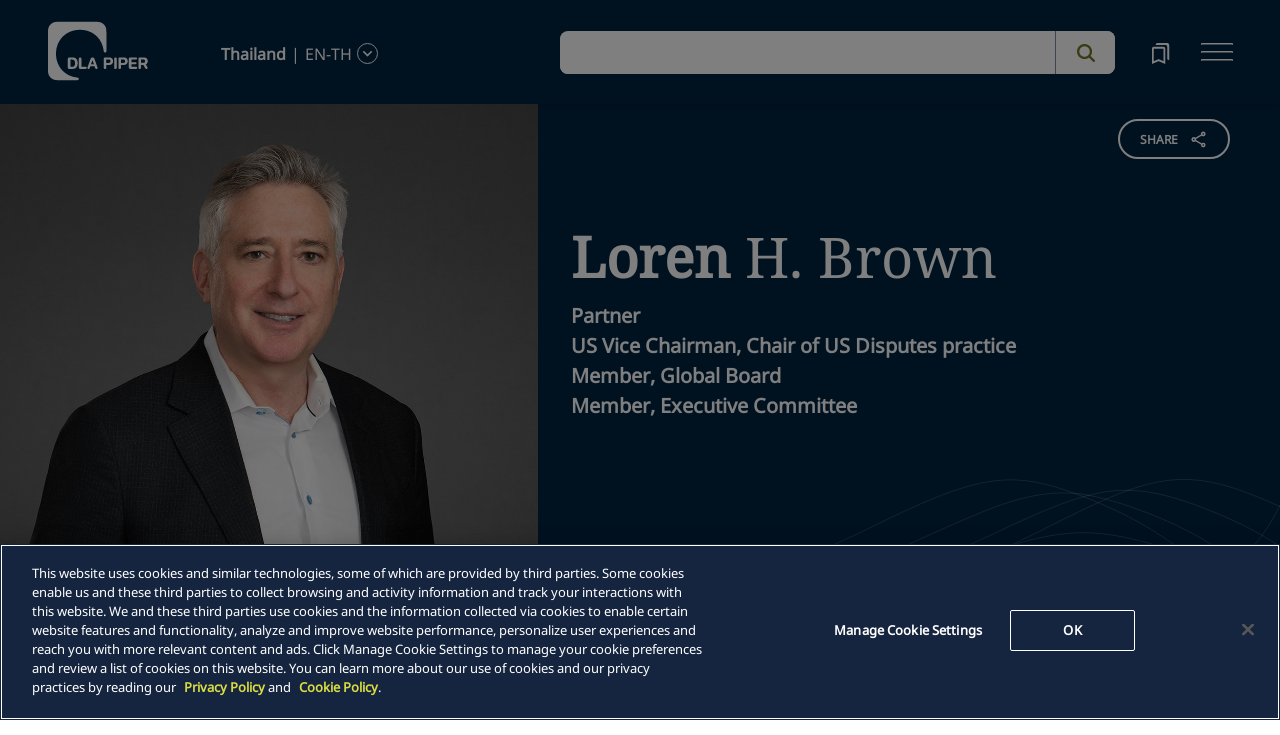

--- FILE ---
content_type: text/html; charset=utf-8
request_url: https://www.dlapiper.com/en-th/people/b/brown-loren-h
body_size: 35969
content:
<!DOCTYPE html><html lang="en-TH"><head><meta charSet="utf-8"/><title>Loren Brown | DLA Piper</title><meta name="viewport" content="width=device-width"/><link rel="icon" href="/favicon.ico?v=1" type="image/x-icon"/><link rel="preload" href="/fonts/variable/NotoSans-VariableFont-subset.woff2" as="font" type="font/woff2" crossorigin="anonymous"/><link rel="preload" href="/fonts/variable/NotoSerif-VariableFont-subset.woff2" as="font" type="font/woff2" crossorigin="anonymous"/><script src="https://cdn.cookielaw.org/scripttemplates/otSDKStub.js" type="text/javascript" charSet="UTF-8" data-domain-script="835dd027-5a08-45aa-a5c2-6498acae046f" integrity="sha384-u+jReGGZKTFvE8MxH77Q4a+c5ne5oDALpRRng5aFdtdfb+Gx6FONdBzwRiq/ulwX" crossorigin="anonymous" async=""></script><meta name="google-site-verification" content="kQj5UXzG-A968SKxpvltNtC5Zg8Ri76hVRKhkOMDGqU"/><script id="gtm-head-script">
                (function(w,d,s,l,i){
                  w[l]=w[l]||[];
                  w[l].push({'gtm.start': new Date().getTime(), event:'gtm.js'});
                  var f=d.getElementsByTagName(s)[0],
                      j=d.createElement(s),
                      dl=l!='dataLayer' ? ('&l=' + l) : '';
                  j.async=true;
                  j.src='https://www.googletagmanager.com/gtm.js?id=' + i + dl;
                  f.parentNode.insertBefore(j,f);
                })(window,document,'script','dataLayer','GTM-TPBSPGN');
              </script><script id="schemaMarkup" async=""></script><script type="text/plain" class="optanon-category-4">document.getElementById(`peopleShareId`)?.classList?.remove(`disabled-cookies`); document.getElementById(`sharebtnId`)?.classList?.remove(`disabled-cookies`); document.getElementById(`officeShareId`)?.classList?.remove(`disabled-cookies`); document.getElementById(`heroShareId`)?.classList?.remove(`disabled-cookies`);</script><script type="text/plain" class="optanon-category-3">document.getElementById(`myIframe`)?.contentWindow.postMessage(`setToTrue`);</script><meta name="twitter:image" content="/media/project/dlapiper-tenant/dlapiper/brand-images/dla-piper-og-image-default-logo.jpg?h=1302&amp;iar=0&amp;w=2500"/><meta name="twitter:card" content="summary"/><meta name="twitter:url" content=""/><meta name="twitter:title" content="Loren Brown | DLA Piper"/><meta name="twitter:description" content=""/><script async="" src="/autopilot_sdk.js" integrity="sha384-m1g3VKfDa5Ko7HNCMp8RVQKDKuKAe1y7Bv17QOOHuL+bz8RTBJfqEZty5yJ5QJSW" crossorigin="anonymous"></script><meta name="robots" content="index,follow"/><meta name="description" content="Loren Brown has an extensive litigation practice with a concentration in multi-district litigation. It often involves large-scale mass tort and class action matters, as well as parallel regulatory and government enforcement proceedings."/><meta property="og:title" content="Loren Brown | DLA Piper"/><meta property="og:description" content="Loren Brown has an extensive litigation practice with a concentration in multi-district litigation. It often involves large-scale mass tort and class action matters, as well as parallel regulatory and government enforcement proceedings."/><meta property="og:image" content="https://edge.sitecorecloud.io/dlapiperukl0cbf-dlapiperba5d-devd44d-3fa6/media/project/dlapiper-tenant/dlapiper/brand-images/dla-piper-og-image-default-logo.jpg?h=1302&amp;iar=0&amp;w=2500"/><meta name="id" content="{0D59135B-916E-478E-9755-051347C3E5B7}"/><meta name="people_language" content="en-TH"/><meta name="people_name" content="Loren H. Brown"/><meta name="people_first_name" content="Loren"/><meta name="people_last_name" content="Brown"/><meta name="people_email" content="loren.brown@us.dlapiper.com"/><meta name="people_phone" content="+1 212 335 4846"/><meta name="profile_image" content="https://edge.sitecorecloud.io/dlapiperukl2c48-dlapiper7aff-prodb8eb-83a9/media/project/dlapiper-tenant/dlapiper/bio-images/l/loren_brown_web_crop.jpg?h=506&amp;iar=0&amp;w=506"/><meta name="functional_title" content="&lt;p&gt;US Vice Chairman, Chair of US Disputes practice&lt;/p&gt;
&lt;p&gt;Member, Global Board&lt;/p&gt;
&lt;p&gt;Member, Executive Committee&lt;/p&gt;
&lt;p&gt;&amp;nbsp;&lt;/p&gt;"/><meta name="people_description" content="&lt;p&gt;Loren Brown has an extensive litigation practice with a concentration in multi-district litigation. It often involves large-scale mass tort and class action matters, as well as parallel regulatory and government enforcement proceedings.&lt;/p&gt;&lt;p&gt;Loren&#x27;s business litigation practice includes commercial tort and contract, trade secret, intellectual property, and securities class action matters. He has significant experience in a range of internal investigation, compliance, and regulatory matters as well, particularly in the life sciences sector.&lt;br /&gt;&lt;br /&gt;Loren speaks and writes frequently on the subjects of multi-district litigation, expert evidence, mass tort and product liability litigation, risk mitigation and prevention, pharmaceutical and medical device litigation, and civil trial practice. He has served as national coordinating counsel, tried jury cases, argued appeals and successfully resolved many notable multi-district litigation matters throughout the US.&amp;nbsp;&amp;nbsp;&lt;br /&gt;&lt;br /&gt;At DLA Piper, Loren serves as US Vice-Chairman, Chair of the Disputes practice, and is a member of the Global Board and US Executive Committee.&lt;/p&gt;"/><meta name="keywords" content="Leadership, Litigation, Regulatory, IPT, Employment, Healthcare, life sciences, "/><meta name="professional_level" content="Partner"/><meta name="professional_level_display" content="Partner"/><meta name="related-capability" content="Healthcare,Life Sciences,Litigation Arbitration and Investigations,Regulatory and Government Affairs,Intellectual Property,Employment"/><meta name="related-countries" content="United States"/><meta name="related-offices" content="New York"/><meta name="next-head-count" content="39"/><script>
                (function() {
                  if (typeof window === 'undefined') return;
                  
                  const originalLog = console.log;
                  const originalWarn = console.warn;
                  const originalError = console.error;
                  const originalInfo = console.info;
                  const originalDebug = console.debug;
                  const originalTable = console.table;
                  
                  const shouldFilter = (args) => {
                    try {
                      const message = args.map(arg => {
                        if (typeof arg === 'string') return arg;
                        if (typeof arg === 'object' && arg !== null) {
                          try {
                            return JSON.stringify(arg);
                          } catch (e) {
                            return String(arg);
                          }
                        }
                        return String(arg);
                      }).join(' ');
                      
                      return message.includes('Extracted itemId:') || 
                             message.includes('No capabilities found') ||
                             message.includes('Capabilities:') ||
                             message.includes('Extra attributes from the server') ||
                             message.includes('data-prefetch-handled') ||
                             message.includes('OneTrust Id') ||
                             message.includes('Piwik PRO Id') ||
                             message.includes('Piwik PRO OneTrust integration') ||
                             message.includes('Browser Events SDK is not initialized') ||
                             message.includes('(index)');
                    } catch (e) {
                      return false;
                    }
                  };
                  
                  console.log = function(...args) {
                    if (!shouldFilter(args)) {
                      originalLog.apply(console, args);
                    }
                  };
                  
                  console.warn = function(...args) {
                    if (!shouldFilter(args)) {
                      originalWarn.apply(console, args);
                    }
                  };
                  
                  console.error = function(...args) {
                    if (!shouldFilter(args)) {
                      originalError.apply(console, args);
                    }
                  };
                  
                  console.info = function(...args) {
                    if (!shouldFilter(args)) {
                      originalInfo.apply(console, args);
                    }
                  };
                  
                  console.debug = function(...args) {
                    if (!shouldFilter(args)) {
                      originalDebug.apply(console, args);
                    }
                  };
                  
                  console.table = function(...args) {
                    // Check if table data contains OneTrust/Piwik mapping
                    const shouldSuppress = args.some(arg => {
                      if (Array.isArray(arg)) {
                        return arg.some(item => 
                          item && typeof item === 'object' && 
                          ('OneTrust Id' in item || 'Piwik PRO Id' in item)
                        );
                      }
                      if (arg && typeof arg === 'object') {
                        return 'OneTrust Id' in arg || 'Piwik PRO Id' in arg;
                      }
                      return false;
                    });
                    if (!shouldSuppress && !shouldFilter(args)) {
                      originalTable.apply(console, args);
                    }
                  };
                })();
              </script><link rel="preload" href="https://www.dlapiper.com/_next/static/css/583822b5948dd391.css" as="style"/><link rel="stylesheet" href="https://www.dlapiper.com/_next/static/css/583822b5948dd391.css" data-n-g=""/><link rel="preload" href="https://www.dlapiper.com/_next/static/css/bb087ace6642efaa.css" as="style"/><link rel="stylesheet" href="https://www.dlapiper.com/_next/static/css/bb087ace6642efaa.css" data-n-g=""/><link rel="preload" href="https://www.dlapiper.com/_next/static/css/d58b124b30625b22.css" as="style"/><link rel="stylesheet" href="https://www.dlapiper.com/_next/static/css/d58b124b30625b22.css" data-n-g=""/><link rel="preload" href="https://www.dlapiper.com/_next/static/css/c70a252913e6a334.css" as="style"/><link rel="stylesheet" href="https://www.dlapiper.com/_next/static/css/c70a252913e6a334.css" data-n-p=""/><noscript data-n-css=""></noscript><script defer="" nomodule="" src="https://www.dlapiper.com/_next/static/chunks/polyfills-42372ed130431b0a.js"></script><script defer="" src="https://www.dlapiper.com/_next/static/chunks/7221.f2f3d79c6498e2c2.js"></script><script defer="" src="https://www.dlapiper.com/_next/static/chunks/4799.45a02d24e9e2e05b.js"></script><script src="https://www.dlapiper.com/_next/static/chunks/runtime-b47be798dc44ae95.js" defer=""></script><script src="https://www.dlapiper.com/_next/static/chunks/framework-f67df17f-a157df4dcde5f49b.js" defer=""></script><script src="https://www.dlapiper.com/_next/static/chunks/framework-27161c75-5f4d458d7990d8c2.js" defer=""></script><script src="https://www.dlapiper.com/_next/static/chunks/framework-f0c7af75-72e26d77495c6813.js" defer=""></script><script src="https://www.dlapiper.com/_next/static/chunks/framework-0fbe0e3f-d0e1712cd9ce15db.js" defer=""></script><script src="https://www.dlapiper.com/_next/static/chunks/framework-2898f16f-cae4c790f7e07be4.js" defer=""></script><script src="https://www.dlapiper.com/_next/static/chunks/framework-8cbd2506-9de7036a4d317388.js" defer=""></script><script src="https://www.dlapiper.com/_next/static/chunks/main-71bcdf6305488e36.js" defer=""></script><script src="https://www.dlapiper.com/_next/static/chunks/ui-f11ffcba5a52d95a.js" defer=""></script><script src="https://www.dlapiper.com/_next/static/chunks/3951-f5521f069e4c70d9.js" defer=""></script><script src="https://www.dlapiper.com/_next/static/chunks/661-2ba3a790d8a61ba9.js" defer=""></script><script src="https://www.dlapiper.com/_next/static/chunks/1234-2f0ad4e24e6c8a0e.js" defer=""></script><script src="https://www.dlapiper.com/_next/static/chunks/pages/_app-f3956634-c77c5c04e8a17252.js" defer=""></script><script src="https://www.dlapiper.com/_next/static/chunks/pages/_app-0a39d995-ee9dad539d0ec8b8.js" defer=""></script><script src="https://www.dlapiper.com/_next/static/chunks/sitecore-f9755e5de37abdcc.js" defer=""></script><script src="https://www.dlapiper.com/_next/static/chunks/c47f2fed-46db0e26f2c40bc2.js" defer=""></script><script src="https://www.dlapiper.com/_next/static/chunks/c16184b3-89853bdb6efbfae3.js" defer=""></script><script src="https://www.dlapiper.com/_next/static/chunks/9f4e7ca3-d751bb08134983ce.js" defer=""></script><script src="https://www.dlapiper.com/_next/static/chunks/vendors-aacc2dbb-f83e81fcd49b23c4.js" defer=""></script><script src="https://www.dlapiper.com/_next/static/chunks/vendors-00833fa6-50cdaec88290c594.js" defer=""></script><script src="https://www.dlapiper.com/_next/static/chunks/vendors-b49fab05-db44b1b359c8c4b5.js" defer=""></script><script src="https://www.dlapiper.com/_next/static/chunks/vendors-b2b52cf2-f0cfbb29dbbcbc8e.js" defer=""></script><script src="https://www.dlapiper.com/_next/static/chunks/vendors-ce0553a9-f5381f1234914114.js" defer=""></script><script src="https://www.dlapiper.com/_next/static/chunks/vendors-f945abb9-6d216c411c4e7cd1.js" defer=""></script><script src="https://www.dlapiper.com/_next/static/chunks/vendors-8cbd2506-52edae88bc3a715e.js" defer=""></script><script src="https://www.dlapiper.com/_next/static/chunks/vendors-05dbca37-ab652684d20d3466.js" defer=""></script><script src="https://www.dlapiper.com/_next/static/chunks/vendors-44d075c1-e152f26b246bc774.js" defer=""></script><script src="https://www.dlapiper.com/_next/static/chunks/vendors-6391b56b-77fd205089f9b23e.js" defer=""></script><script src="https://www.dlapiper.com/_next/static/chunks/vendors-78a34c87-c52e30537370c52a.js" defer=""></script><script src="https://www.dlapiper.com/_next/static/chunks/8300-1addb18de7a88b6a.js" defer=""></script><script src="https://www.dlapiper.com/_next/static/chunks/6085-7e5e667cc0fbc1ff.js" defer=""></script><script src="https://www.dlapiper.com/_next/static/chunks/4252-95f68a40ac3f72a8.js" defer=""></script><script src="https://www.dlapiper.com/_next/static/chunks/7971-59fb923d67f4cad0.js" defer=""></script><script src="https://www.dlapiper.com/_next/static/chunks/8692-e5dc112af0bfa00a.js" defer=""></script><script src="https://www.dlapiper.com/_next/static/chunks/3872-11063a3188afa891.js" defer=""></script><script src="https://www.dlapiper.com/_next/static/chunks/3692-ebf023a9a1fd75be.js" defer=""></script><script src="https://www.dlapiper.com/_next/static/chunks/4156-bb8694de6ebf31d4.js" defer=""></script><script src="https://www.dlapiper.com/_next/static/chunks/8765-20d98fec3b18d61b.js" defer=""></script><script src="https://www.dlapiper.com/_next/static/chunks/8195-a8aa87341c490cc1.js" defer=""></script><script src="https://www.dlapiper.com/_next/static/chunks/8420-f28a0cb6d1489112.js" defer=""></script><script src="https://www.dlapiper.com/_next/static/chunks/7198-63295257d269e016.js" defer=""></script><script src="https://www.dlapiper.com/_next/static/chunks/4130-9dd29d8db46ac880.js" defer=""></script><script src="https://www.dlapiper.com/_next/static/chunks/5594-cd8f9aad28c0cca0.js" defer=""></script><script src="https://www.dlapiper.com/_next/static/chunks/7760-577de6d4cbd53b99.js" defer=""></script><script src="https://www.dlapiper.com/_next/static/chunks/4261-44c88b445cf50bc1.js" defer=""></script><script src="https://www.dlapiper.com/_next/static/chunks/pages/%5B%5B...path%5D%5D-507560580aa74d79.js" defer=""></script><script src="https://www.dlapiper.com/_next/static/zP7LT3HpxdUzAM-SD7TN0/_buildManifest.js" defer=""></script><script src="https://www.dlapiper.com/_next/static/zP7LT3HpxdUzAM-SD7TN0/_ssgManifest.js" defer=""></script></head><body><script type="text/javascript" async="">(function(window, document, dataLayerName, id) {
window[dataLayerName]=window[dataLayerName]||[],window[dataLayerName].push({start:(new Date).getTime(),event:"stg.start"});var scripts=document.getElementsByTagName('script')[0],tags=document.createElement('script');
function stgCreateCookie(a,b,c){var d="";if(c){var e=new Date;e.setTime(e.getTime()+24*c*60*60*1e3),d="; expires="+e.toUTCString();f="; SameSite=Strict"}document.cookie=a+"="+b+d+f+"; path=/"}
var isStgDebug=(window.location.href.match("stg_debug")||document.cookie.match("stg_debug"))&&!window.location.href.match("stg_disable_debug");stgCreateCookie("stg_debug",isStgDebug?1:"",isStgDebug?14:-1);
var qP=[];dataLayerName!=="dataLayer"&&qP.push("data_layer_name="+dataLayerName),isStgDebug&&qP.push("stg_debug");var qPString=qP.length>0?("?"+qP.join("&")):"";
tags.async=!0,tags.src="https://dlapiper.containers.piwik.pro/"+id+".js"+qPString,scripts.parentNode.insertBefore(tags,scripts);
!function(a,n,i){a[n]=a[n]||{};for(var c=0;c<i.length;c++)!function(i){a[n][i]=a[n][i]||{},a[n][i].api=a[n][i].api||function(){var a=[].slice.call(arguments,0);"string"==typeof a[0]&&window[dataLayerName].push({event:n+"."+i+":"+a[0],parameters:[].slice.call(arguments,1)})}}(i[c])}(window,"ppms",["tm","cm"]);
})(window, document, 'dataLayer', '37507639-23e2-45bd-836f-680c45d2b27c');</script><div id="__next"><byoc-registration components="[]" datasources="[]"></byoc-registration><div class="prod-mode"><header><div id="header"><!--$--><!--$--><div class="header-component-wrapper"><div class="header-component"><div class="header-wrapper"><div class="logo" data-html2canvas-ignore="true"><a class="logo-img" aria-label="dla-piper"><span class="logo-symbol"></span><div id="dla-desktop-logo" class=""></div><div id="dla-mobile-logo" class=""></div></a></div><a href="#mainContainer" aria-label="Skip to main content" class="skip-nav">Skip to main content</a><div class="language-selector-desktop" data-html2canvas-ignore="true"><div class="country-and-language"><span class="country"></span><span class="country-language-seperator">|</span><span class="language"></span><span data-testid="languageArrowId" class="open-arrow-outline"><button aria-label="language-selector" class="open-arrow"></button></span></div></div><div class="search main-search" data-html2canvas-ignore="true"><div class=""><div data-enable-omnibox="true" class="header-search-btn"></div></div></div><button tabindex="0" data-html2canvas-ignore="true" id="bookmarkId" class="bookmark" aria-label="bookmark"><span class="bookmark-icon" role="presentation"></span></button><button tabindex="0" class="menutoggle" aria-label="navigation-menu" data-html2canvas-ignore="true"><span class="hamburger-icon"><span></span><span></span><span></span></span><span class="nav-close close-button"><a aria-label="close icon"></a></span></button></div><div class="navigation-menus"><nav class="nav-list" role="navigation"><ul class="nav-links"><li data-testid="mainheaderid"><a tabindex="-1" class="nav-links-anchor internal" target="" href="/en-th/people">People</a></li><li data-testid="mainheaderid"><a tabindex="-1" class="nav-links-anchor internal" target="" href="/en-th/capabilities">Capabilities</a></li><li data-testid="mainheaderid"><a tabindex="-1" class="nav-links-anchor internal" target="" href="/en-th/about-us">About us</a></li><li data-testid="mainheaderid"><a tabindex="-1" class="nav-links-anchor internal" target="" href="/en-th/insights/featured-insights">Insights</a></li><li data-testid="mainheaderid"><a tabindex="-1" class="nav-links-anchor external" target="" href="https://careers.dlapiper.com/">Careers</a></li><li><ul class="nav-links-hr"><li data-testid="subheaderid"><a tabindex="-1" class="nav-sub-links-anchor internal" target="" title="Locations" href="/en-th/locations">Locations</a></li><li data-testid="subheaderid"><a tabindex="-1" class="nav-sub-links-anchor internal" target="" title="News" href="/en-th/news">News</a></li><li data-testid="subheaderid"><a tabindex="-1" class="nav-sub-links-anchor internal" target="" title="Events" href="/en-th/events">Events</a></li><li data-testid="subheaderid"><a tabindex="-1" class="nav-sub-links-anchor internal" title="Law&amp;" href="/en-th/about-us/law-and">Law&amp;</a></li><li data-testid="subheaderid"><a tabindex="-1" class="nav-sub-links-anchor external" target="" title="Alumni" href="https://alumni.dlapiper.com/">Alumni</a></li></ul></li><li class="language-selector-mobile"><div class="country-and-language"><span class="country"></span><span class="country-language-seperator">|</span><span class="language"></span><span data-testid="mobArrowId" class="open-arrow-outline"><button class="open-arrow" aria-label="languge-selector"></button></span></div></li></ul></nav></div><div class="bookmark-menu-container" data-html2canvas-ignore="true"><!--$--><div class="bookmark-menu-wrapper"><div class="empty-bookmark"><p>Add a bookmark to get started</p><div class="button-cta"><a prefetch-data="prefetch-data" href="/en-th/bookmarks">Bookmarks info</a></div></div></div><!--/$--></div><div class="language-selector-container" data-html2canvas-ignore="true"><!--$--><div></div><!--/$--></div></div></div><!--/$--><!--/$--><!--$--><!--/$--></div></header><main class="container-fluid" id="content"><div style="display:none" class="campaignName"></div><div style="display:none" class="relatedCountries">United States</div><!--$--><div class="people-profile-main-div"><div id="profileSection"><div class="people-profile-component"><div class="d-flex mainDiv"><div class="people-profile-wrapper scrollMotionElem"><div class="section-wrap"><div id="peopleShareId" class="share-btn-wrapper disabled-cookies"><div class="share-button">
<span class="button-txt">share</span>
<div class="share-icon">&nbsp;</div>
</div>
<div class="share-links">
<a class="sharethis_button_linkedin">
<span class="link-text st-custom-button" data-network="linkedin">LinkedIn</span>
</a>
<a class="sharethis_button_facebook">
<span class="st-custom-button link-text" data-network="facebook">Facebook</span>
</a>
<a class="sharethis_button_twitter">
<span class="st-custom-button link-text" data-network="twitter">Twitter</span>
</a>
<a class="sharethis_button_email">
<span class="link-text st-custom-button" data-network="email">Email</span>
</a>
<a class="sharethis_button_whatsapp">
<span class="st-custom-button link-text" data-network="whatsapp">Whatsapp</span>
</a>
<a class="sharethis_button_line">
<span class="st-custom-button link-text" data-network="line">Line</span>
</a>
<a class="sharethis_button_wechat">
<span class="link-text st-custom-button" data-network="wechat">WeChat</span>
</a>
<a class="sharethis_button_xing">
<span class="link-text st-custom-button" data-network="xing">Xing</span>
</a>
</div></div><div class="left-section"><img alt="" width="1050" height="1454" sizes="(min-width: 1000px) 42vw, 100vw" src="https://edge.sitecorecloud.io/dlapiperukl2c48-dlapiper7aff-prodb8eb-83a9/media/project/dlapiper-tenant/dlapiper/bio-images/l/loren_brown_web_large.jpg?h=1454&amp;iar=0&amp;w=1050"/></div><div class="right-section"><div class="name-quote-wrapper"><div class="name-details-section"><div class="name-details"><h1 class="name"> <span>Loren</span> <!-- -->H.<!-- --> <!-- -->Brown<!-- --> </h1><span class="gender"></span><span class="role">Partner</span><span class="designation"><div><p>US Vice Chairman, Chair of US Disputes practice</p>
<p>Member, Global Board</p>
<p>Member, Executive Committee</p>
<p>&nbsp;</p></div></span></div><div class="quote-box"><span class="quote"><div>An excellent trial lawyer&hellip;</div></span><span class="attribution">— <!-- -->Sources quoted in Chambers USA</span></div></div></div><div class="email-and-phone"><div class="email-section"><span class="email-label"> <!-- -->Email</span><span class="email"><a href="mailto:loren.brown@us.dlapiper.com">loren.brown@us.dlapiper.com</a></span></div><div class="phone-section"><span class="phone-label">Call</span><span class="phone"><a href="tel:+1 212 335 4846">+1 212 335 4846</a></span></div></div><div class="people-info-section"><a prefetch-data="prefetch-data" class="region" href="/en-th/locations/new-york">New York</a><span class="position"></span></div><div class="people-profile"><div class="people-about-section"><span class="label">About</span><span class="about-para"><div class="component "><div class="about_para_Section" id=":R1363qp6:" data-testid="mainDiv"><div class="lessCopy hidePrint" data-testid="lesscopytext"></div><div class="moreCopy hidePrint" data-testid="morecopytext" style="display:none"></div><button class="read-more read-more-link hidePrint"><span class="read-more-align more" data-testid="readmoretest">Read More</span><span class="read-more-align less" style="display:none" data-testid="readlesstest">Read Less</span><svg xmlns="http://www.w3.org/2000/svg" class="rotate" width="32" height="32" viewBox="0 0 32 32" data-testid="arrowicon" id="arrowIcon"><g id="Up_Carat" data-name="Up Carat" transform="translate(32 32) rotate(180)"><path id="Path_3588" data-name="Path 3588" d="M0,0H32V32H0Z" fill="none"></path><path id="Path_3589" data-name="Path 3589" d="M8.233,0,0,8l1.935,1.88,6.3-6.105,6.3,6.105L16.466,8Z" transform="translate(7.767 10.668)" fill="#737627"></path></g></svg></button><div class="showPrint hide"><p>Loren Brown has an extensive litigation practice with a concentration in multi-district litigation. It often involves large-scale mass tort and class action matters, as well as parallel regulatory and government enforcement proceedings.</p><p>Loren's business litigation practice includes commercial tort and contract, trade secret, intellectual property, and securities class action matters. He has significant experience in a range of internal investigation, compliance, and regulatory matters as well, particularly in the life sciences sector.<br /><br />Loren speaks and writes frequently on the subjects of multi-district litigation, expert evidence, mass tort and product liability litigation, risk mitigation and prevention, pharmaceutical and medical device litigation, and civil trial practice. He has served as national coordinating counsel, tried jury cases, argued appeals and successfully resolved many notable multi-district litigation matters throughout the US.&nbsp;&nbsp;<br /><br />At DLA Piper, Loren serves as US Vice-Chairman, Chair of the Disputes practice, and is a member of the Global Board and US Executive Committee.</p></div></div></div></span></div><div class="area-focus-section"><span class="label">Areas of Focus</span><a href="/en-th/capabilities/industry/healthcare" class="focus-area">Healthcare</a><a href="/en-th/capabilities/industry/life-sciences" class="focus-area">Life Sciences</a><a href="/en-th/capabilities/practice-area/litigation-arbitration-and-investigations" class="focus-area">Litigation, Arbitration and Investigations</a><a href="/en-th/capabilities/practice-area/regulatory-and-government-affairs" class="focus-area">Regulatory and Government Affairs</a><a href="/en-th/capabilities/practice-area/intellectual-property" class="focus-area">Intellectual Property</a><a href="/en-th/capabilities/practice-area/employment" class="focus-area">Employment</a></div><!--$--><div class="bar-admission-section"><span class="label">Bar admissions</span><span class="area">New York</span></div><!--/$--><div class="court-section"><span class="label">Courts</span><span class="area">United States Court of Appeals for the First Circuit</span><span class="area">United States Court of Appeals for the Second Circuit</span><span class="area">United States Court of Appeals for the Eighth Circuit</span><span class="area">United States District Court for the Southern District of New York</span><span class="area">United States District Court for the Eastern District of New York</span><span class="area">United States District Court for the Northern District of New York</span><span class="area">United States District Court for the Western District of New York</span><span class="area">United States District Court for the District of Connecticut</span></div></div><div class="nick-name" style="display:none"></div><div class="maiden-name" style="display:none"></div></div></div></div></div></div></div></div><!--/$--><!--$--><div class="quote-component quote-wrapper quote-blue" data-testid="main-quote-container" data-html2canvas-ignore="true"><section style="height:100vh"><div class="quote-text quote-blue" id="props?.fields?.PrimaryQuoteText" style="padding:10% 5% 10% 12%"><div class="quote">There is usually a difference between the attorneys who try cases and those who shape the law. There are a few who do both. Loren is one of them.</div><div class="attribution" data-testid="PrimaryAttribution"> — <!-- -->client quoted in Chambers USA</div></div></section></div><div class="quote-component quote-wrapper quote-green" data-testid="main-quote-container" data-html2canvas-ignore="true"></div><!--/$--><!--$--><div class="row margin-left-right-0 freetext-readmore" id=""><div class="col-lg-2"></div><div class="col-lg-8 freetext-component"><p class="FreeText-title">EXPERIENCE</p><div class="freeText-description"><div class="component "><div class="freeText__Desc" id=":R2k7qp6:" data-testid="mainDiv"><div class="lessCopy hidePrint" data-testid="lesscopytext"></div><div class="moreCopy hidePrint" data-testid="morecopytext" style="display:none"></div><button class="read-more read-more-link hidePrint"><span class="read-more-align more" data-testid="readmoretest">Read More</span><span class="read-more-align less" style="display:none" data-testid="readlesstest">Read Less</span><svg xmlns="http://www.w3.org/2000/svg" class="rotate" width="32" height="32" viewBox="0 0 32 32" data-testid="arrowicon" id="arrowIcon"><g id="Up_Carat" data-name="Up Carat" transform="translate(32 32) rotate(180)"><path id="Path_3588" data-name="Path 3588" d="M0,0H32V32H0Z" fill="none"></path><path id="Path_3589" data-name="Path 3589" d="M8.233,0,0,8l1.935,1.88,6.3-6.105,6.3,6.105L16.466,8Z" transform="translate(7.767 10.668)" fill="#737627"></path></g></svg></button><div class="showPrint hide"><ul>    <li>Lead counsel for a major pharmaceutical company in Daubert proceedings involving claims that popular hormone therapy medications cause breast cancer</li>    <li>Trial counsel for a major pharmaceutical company in a product liability trial involving a popular hormone therapy medication</li>    <li>Representation of a major pharmaceutical company in securities class action involving disclosures related to popular anti-inflammatory medications</li>    <li>Representation of a major pharmaceutical company in shareholder derivative action involving losses associated with alleged off-label promotion of various prescription medications</li>    <li>Representation of major pharmaceutical company in a consumer class action involving marketing, promotion and sale of 12 prescription medications</li>    <li>National coordinating counsel, MDL liaison counsel and lead trial counsel for a leading pharmaceutical manufacturer in defense of nationwide litigation involving popular Cox-2 anti-inflammatory medications. Secured a recent Daubert ruling that CNNMoney.com called "one of the most important 'gate-keeping' rulings ever rendered in a mass-tort case"</li>    <li>National counsel for a leading pharmaceutical manufacturer in defense of claims involving the popular medication Chantix</li>    <li>Representation of a leading health care manufacturer in defense of multi-district litigation involving contrast agents used for MRI and other imaging procedures</li>    <li>National counsel for a leading pharmaceutical manufacturer in commercial and tort claims arising out of worldwide clinical research and development program</li></ul><h5>Representative Decisions</h5><ul>    <li><em>In re Lipitor (Atorvastatin Calcium) Mktg., Sales Practices &amp; Prod. Liab. Litig.</em>, No. MDL214MN02502RMG, 2016 WL 1251828, at *19 (D.S.C. Mar. 30, 2016) (excluding plaintiffs' general causation experts' testimony that Lipitor can cause diabetes at doses below 80 mg)</li>    <li><em>In re Lipitor (Atorvastatin Calcium) Mktg., Sales Practices &amp; Prod. Liab. Litig.</em>, 150 F. Supp. 3d 644 (<em>D.S.C. 2015</em>) (excluding plaintiff&rsquo;s specific causation expert)</li>    <li><em>In re Incretin-Based Therapies Prod. Liab. Litig.</em>, 142 F. Supp. 3d 1108, 1132 (S.D. Cal. 2015) (granting summary judgement in all MDL cases based on conflict preemption in litigation involving claims that diabetes medications cause pancreatic cancer)</li>    <li><em>In re Byetta Cases</em>, 2015 WL 7184655 (Cal. Super. Nov. 13, 2015) (granting summary judgement in all JCCP cases based on conflict preemption in litigation involving claims that diabetes medications cause pancreatic cancer)</li>    <li><em>In re Prempro Prods. Liab. Litig.</em>, Nos. 4:03CV1507-WRW, 6:05CV06074, 2011 WL 178574 (W.D. Ark. Jan. 19, 2011) (excluding expert testimony that short-term use of popular combination hormone therapy is capable of causing breast cancer)</li>    <li><em>In re Prempro Prods. Liab. Litig.</em>, No. 4:03-CV-1507-WRW, 2010 WL 3447293 (E.D. Ark. Aug. 30, 2010) (excluding expert testimony that popular estrogen-based hormone therapy is capable of causing breast cancer)</li></ul></div></div></div></div></div><div class="col-lg-2"></div></div><!--/$--><!--$--><!--/$--><!--$--><div class="row margin-left-right-0 freetext-readmore" id=""><div class="col-lg-2"></div><div class="col-lg-8 freetext-component"><p class="FreeText-title">Awards</p><div class="freeText-description"><div class="component "><div class="freeText__Desc" id=":R2kbqp6:" data-testid="mainDiv"><div class="lessCopy hidePrint" data-testid="lesscopytext"></div><div class="moreCopy hidePrint" data-testid="morecopytext" style="display:none"></div><button class="read-more read-more-link hidePrint"><span class="read-more-align more" data-testid="readmoretest">Read More</span><span class="read-more-align less" style="display:none" data-testid="readlesstest">Read Less</span><svg xmlns="http://www.w3.org/2000/svg" class="rotate" width="32" height="32" viewBox="0 0 32 32" data-testid="arrowicon" id="arrowIcon"><g id="Up_Carat" data-name="Up Carat" transform="translate(32 32) rotate(180)"><path id="Path_3588" data-name="Path 3588" d="M0,0H32V32H0Z" fill="none"></path><path id="Path_3589" data-name="Path 3589" d="M8.233,0,0,8l1.935,1.88,6.3-6.105,6.3,6.105L16.466,8Z" transform="translate(7.767 10.668)" fill="#737627"></path></g></svg></button><div class="showPrint hide"><p><em>Chambers USA</em></p>
<ul>
    <li>Band 1, Nationwide Product Liability &amp; Mass Torts, (2024 &ndash; 2025)</li>
    <li>Band 2, Nationwide Product Liability &amp; Mass Torts, (2016&nbsp;&ndash; 2023)</li>
    <li>Band 3, Nationwide Product Liability &amp; Mass Torts, (2014&nbsp;&ndash; 2015)</li>
    <li>Band 4, Nationwide Product Liability &amp; Mass Torts, (2012&nbsp;&ndash; 2013)</li>
</ul>
<p><em>The Legal 500 United States</em></p>
<ul>
    <li>Leading Partner, Product Liability, Mass Tort and Class Action: Pharmaceuticals and Medical Devices - Defense, (2025)</li>
    <li>Recommended, International Litigation, (2025)</li>
    <li>Leading Lawyer, Product Liability, Mass Tort and Class Action: Pharmaceuticals and Medical Devices - Defense, (2018&nbsp;&ndash; 2024)</li>
    <li>Recommended, Life Sciences, (2017&nbsp;&mdash; 2024)</li>
    <li>Recommended, Product Liability, Mass Tort and Class Action: Consumer Products (including Tobacco), (2021&nbsp;&ndash; 2022, 2024) </li>
    <li>Recommended, Product Liability, Mass Tort and Class Actions: Toxic Tort - Defense, (2015, 2021, 2024 &ndash; 2025)</li>
    <li>Recommended, Product Liability, Mass Tort and Class Action: Automotive/Transport, (2021&nbsp;&ndash; 2024)</li>
    <li>Recommended, Product Liability, Mass Tort and Class Action: Pharmaceuticals and Medical Devices - Defense, (2015 &ndash; 2017)</li>
</ul>
<h5>Additional Recognitions</h5>
<ul>
    <li>Named to the New York Law Journal's list of Distinguished Leaders, (2021)</li>
    <li>Named to the National Law Journal's list of Winning Litigators, (2020)</li>
</ul></div></div></div></div></div><div class="col-lg-2"></div></div><!--/$--><!--$--><!--/$--><!--$--><div class="row g-0 education-component-wrapper  "><div class="col-lg-2"></div><div class="col-lg-8 education-component"><div class="education-heading">Education</div><ul class="education-list"><!--$--><div><li><div class="education-subtitle">J.D., Hofstra University 1992</div></li></div><!--/$--><!--$--><div><li><div class="education-subtitle">B.S., Finance, University of Maryland 1988</div></li></div><!--/$--><!--$--><!--/$--></ul></div><div class="col-lg-2"></div></div><!--/$--><!--$--><!--/$--><!--$--><div class="row margin-left-right-0 freetext-readmore" id=""><div class="col-lg-2"></div><div class="col-lg-8 freetext-component"><p class="FreeText-title">Bylines</p><div class="freeText-description"><div class="component "><div class="freeText__Desc" id=":R2kjqp6:" data-testid="mainDiv"><div class="lessCopy hidePrint" data-testid="lesscopytext"></div><div class="moreCopy hidePrint" data-testid="morecopytext" style="display:none"></div><button class="read-more read-more-link hidePrint"><span class="read-more-align more" data-testid="readmoretest">Read More</span><span class="read-more-align less" style="display:none" data-testid="readlesstest">Read Less</span><svg xmlns="http://www.w3.org/2000/svg" class="rotate" width="32" height="32" viewBox="0 0 32 32" data-testid="arrowicon" id="arrowIcon"><g id="Up_Carat" data-name="Up Carat" transform="translate(32 32) rotate(180)"><path id="Path_3588" data-name="Path 3588" d="M0,0H32V32H0Z" fill="none"></path><path id="Path_3589" data-name="Path 3589" d="M8.233,0,0,8l1.935,1.88,6.3-6.105,6.3,6.105L16.466,8Z" transform="translate(7.767 10.668)" fill="#737627"></path></g></svg></button><div class="showPrint hide"><ul>    <li>Co-Author, <em>Random Selection Is Best For MDL Bellwether Trials</em>, Law360 (October 20, 2014)</li>    <li>Co-Author, <em>Bellwether trial selection in multi-district litigation: empirical evidence in favor of random selection</em>,<em> </em>Akron Law Review (Fall 2014)</li>    <li>    Author, <em>Staying Ahead of the Curve in Evidentiary Law in America</em>, Inside the Minds: New Developments in Evidentiary Law in New York (Aspatore 2013)    </li>    <li>    Co-Author, <em>The Myth of Juror Impartiality: Practical Strategies for Minimizing Juror Bias</em>, Trial by Jury 2012, Litigation and Administrative Practice, Course Handbook Series No. H-898 (Practicing Law Institute 2012)    </li>    <li>    Author, <em>Staying on Top of Recent Developments in New York Evidentiary Law</em>, Inside the Minds: New Developments in Evidentiary Law in New York (Aspatore 2011)    </li>    <li>    Co-Author, <em>Sacking the Monday Morning Quarterback: Tackling Hindsight Bias in Failure-to-Warn Cases</em>, DRI: For the Defense (October, 2010) Received the G. Duffield Smith Outstanding Publication Award, which honors the Defense Research Institute's most outstanding defense-related article in 2010    </li>    <li>    Author, <em>Emerging Issues in Pharmaceutical and Biotech Litigation Arising from Clinical Trials</em>, Product Liability Litigation: Current Law, Strategies and Best Practices 8-1 (2009)    </li>    <li>    Author, <em>Expert Witnesses: Products Liability Cases </em>(West 2009)    </li>    <li>    Author, New York State Trial Lawyer's Institute: Federal Practice For State Practitioners, <em>Evidentiary Issues in Federal Practice</em> (April 6, 2005)    </li>    <li>    Author, <em>Emerging Trends and Perspectives in Rollover Litigation</em>, ABA The Brief: Tort Trial and Insurance Practice Section, Fall 2004 Vol. 34, No. 1    </li>    <li>    Author, <em>Motions In Limine in New York Products Liability Litigation</em>, Products Liability In New York: Strategy and Practice, 2002 Supplement, Chapter 15 (Neil A. Goldberg ed., 2002)    </li>    <li>    Author, <em>Liability Based on the Alleged 'Over-promotion' of Prescription Drugs and Medical Devices - Is the Learned Intermediary Defense Still Alive?</em>, DRI: Rx for the Defense, Fall 2001    </li>    <li>    Author, <em>Motions In Limine in New York Products Liability Litigation</em>, Products Liability In New York: Strategy and Practice, Chapter 15 (Neil A. Goldberg ed., 1997)    </li></ul></div></div></div></div></div><div class="col-lg-2"></div></div><!--/$--><!--$--><div class="row margin-left-right-0 freetext-readmore" id=""><div class="col-lg-2"></div><div class="col-lg-8 freetext-component"><p class="FreeText-title">Seminars</p><div class="freeText-description"><div class="component "><div class="freeText__Desc" id=":R2klqp6:" data-testid="mainDiv"><div class="lessCopy hidePrint" data-testid="lesscopytext"></div><div class="moreCopy hidePrint" data-testid="morecopytext" style="display:none"></div><button class="read-more read-more-link hidePrint"><span class="read-more-align more" data-testid="readmoretest">Read More</span><span class="read-more-align less" style="display:none" data-testid="readlesstest">Read Less</span><svg xmlns="http://www.w3.org/2000/svg" class="rotate" width="32" height="32" viewBox="0 0 32 32" data-testid="arrowicon" id="arrowIcon"><g id="Up_Carat" data-name="Up Carat" transform="translate(32 32) rotate(180)"><path id="Path_3588" data-name="Path 3588" d="M0,0H32V32H0Z" fill="none"></path><path id="Path_3589" data-name="Path 3589" d="M8.233,0,0,8l1.935,1.88,6.3-6.105,6.3,6.105L16.466,8Z" transform="translate(7.767 10.668)" fill="#737627"></path></g></svg></button><div class="showPrint hide"><ul>    <li>Speaker, Sandpiper Partners LLC: Reengineering the Litigation Lifecycle II Roundtable (New York, September 22, 2016)</li>    <li>Speaker, PLAC 2014 Fall Conference, <em>Junk Literature and Peer Review</em> (Chicago, October 16, 2014)</li>    <li>Speaker, Zeughauser Group: Law Firm Chair Roundtable, <em>Managing Alternative Fee Arrangements</em> (May 6-7, 2014)</li>    <li>Speaker, Institute of Medicine: Public Session, <em>Committee on Responsible Sharing of Clinical Trial Data</em>, including a discussion on product liability implications resulting from the sharing of clinical trial data (April 9, 2014)</li>    <li>Speaker, Sandpiper Partners LLC: The Third Annual Pricing and Profitability Conference, featuring <em>Anatomy of a Fixed Fee Negotiation </em>(Chicago, October 25, 2013)</li>    <li>Guest Lecturer, Law School of Tanzania, <em>Drafting and Negotiating Dispute Resolution Clauses</em>, <a href="http://www.newperimeter.org/" target="_blank">New Perimeter</a> Pro Bono Teaching Project in Dar es Salaam, Tanzania in collaboration with General Electric's Legal Department (June 3-7, 2013)</li>    <li>Speaker, Sandpiper Partners LLC: The Third Annual Pricing and Profitability Conference, featuring <em>Anatomy of a Fixed Fee Negotiation </em>(Washington DC, May 22, 2013)</li>    <li>Speaker, PLAC 2013 Spring Conference, <em>Pharmaceutical Litigation in an Evolving Regulatory Environment</em> (April 25, 2013)</li>    <li>Speaker, Sandpiper Partners LLC: The Second Annual Pricing and Profitability Conference,&nbsp;<em>Anatomy of a Fixed Fee Negotiation </em>(November 30, 2012)</li>    <li>Guest Lecturer, Harvard Law School: The Strategic Management of a Mass Tort: Legal and Business Challenges Arising from the COX-2 Inhibitor Litigations<em> </em>with Amy W. Schulman, Executive Vice President &amp; General Counsel, Pfizer Inc., Class 7: <em>The Importance of Scientific Data in the Company's Strategy: The Admissibility of Expert Causation Testimony under Daubert </em>(October 25, 2012)</li>    <li>Speaker, The Marbury Institute: <em>Proliferation, Aggregation &amp; Containment: The Nuts and Bolts of MDL Practice &amp; Procedure </em>(August 13, 2012)</li>    <li>Speaker, ACI Conference: Clinical Trials, <em>Identifying Potential High-Risk Areas to Minimize Future Products Liability Stemming from Clinical Trials </em>(July 17, 2012)</li>    <li>Speaker, Sandpiper Partners LLC: <em>Pricing and Profitability &amp; the Opportunistic Firm </em>(July 11, 2012)</li>    <li>Speaker, ACI Conference: 16th Annual Drug and Medical Device Litigation, <em>Sorting Through the Science and Explaining Complex Medical Data </em>(December 7, 2011)</li>    <li>Speaker, Sandpiper Partners LLC: Fifth Annual Leading Law Firms Conference, <em>Resetting the Corporate Client Agenda </em>(October 28, 2011)</li>    <li>Speaker, ACI Conference: Clinical Trials, <em>Mitigating Litigation Risks that Stem from Clinical Research: Challenges Raised by the Post-Hoc Analysis of Data and Hypothesis Generation </em>(January 25, 2011)</li>    <li>Co-Chair and Speaker, ACI Conference: <em>Products Liability Boot Camp for Life Sciences, Reverse Engineering a Product Liability Case as a Tool to Mitigate Future Exposures </em>(July 22, 2010)</li>    <li>Speaker, IADC Annual Meeting 2010: <em>Defending US Companies in Global Litigation and Investigations </em>(July 14, 2010)</li>    <li>Speaker, Sandpiper Partners LLC: Game Changer: Project Management for Law Firms Conference, <em>Designing New Ways to Deliver Client Service </em>(June 8, 2010)</li>    <li>Speaker, ACI Conference: Managing Legal Risks and Conducting Clinical Trials, <em>Mitigating Liability Risk Related to Design, Execution and Disclosure of Clinical Research </em>(February 24, 2010)</li>    <li>Speaker, ACI Conference: Off-Label Communications, <em>Assessing and Managing Risks in Product Liability Cases Based on Off-Label Uses </em>(July 16, 2009)</li>    <li>Speaker, ACI Conference: Drug and Medical Device on Trial, <em>Direct Examination of the Defense Medical Expert </em>(June 24-25, 2009)</li>    <li>Panelist, 2009 Association of General Counsel Meeting, <em>Law Department Management and Controlling Outside Counsel Fees </em>(May 8-9, 2009)</li>    <li>Speaker, Thompson Reuters: West LegalEdcenter CLE Webcast, <em>Wyeth v. Levine: Preemption and Future Litigation </em>(March 27, 2009)</li>    <li>Speaker, ACI Clinical Trials Conference: <em>Managing Legal Risk in Structuring &amp; Conducting Clinical Trials</em>, &ldquo;Post-Marketing Studies: Identifying and Minimizing the Litigation Risks,&rdquo; (February 27, 2008)</li>    <li>Speaker, NYSBA CLE Seminar: Practical Skills - Basics of Civil Practice - The Trial, <em>Experts </em>(November 27, 2007)</li>    <li>Speaker, ACI Conference, <em>Identifying and Minimizing Litigation Risks of Clinical Trial Data and Post-Market Adverse Event Reports</em>, (July 2007)</li>    <li>Speaker and Author, New York City Bar Association Center for CLE: Navigating the Labyrinth of Complex (Including Multidistrict) Product Liability Litigation, <em>Expert Witnesses in Complex Litigation</em>, (March 22, 2005).</li>    <li>Speaker, DRI Drug and Medical Device Seminar, <em>Prescribing Information: The Beauty and Beast of Labeling</em>, (May 12-13, 2005).</li>    <li>Speaker, ABA 2004 Emerging Issues in Motor Vehicle Product Liability Litigation, <em>Emerging Trends in Litigating The Rollover Case, </em>(March 18, 2004).</li>    <li>Speaker, NYSBA CLE Seminar: How To Try Damages, <em>Winning Strategies for the Defendant</em>, (Dec. 6, 2002).</li>    <li>Speaker, NYSBA CLE Seminar: Practical Skills - Basics of Civil Practice - The Trial, <em>The Expert Witness</em>, (May 15-16, 2002).</li>    <li>Speaker, NYSBA CLE Seminar: Practical Skills - How to Commence a Civil Lawsuit, <em>Pleadings and Motions Directed to Their Faults</em>, (Nov. 14-15, 2001).</li>    <li>Speaker and Author, DRI Defense Practice Products Liability Seminar, <em>Demonstrative Testing: Safeguards Against Disclosure of Adverse Results</em>, (Feb. 4-6, 1998).</li></ul></div></div></div></div></div><div class="col-lg-2"></div></div><!--/$--><!--$--><!--/$--><!--$--><div class="row margin-left-right-0 freetext-readmore" id=""><div class="col-lg-2"></div><div class="col-lg-8 freetext-component"><p class="FreeText-title">Media Mentions</p><div class="freeText-description"><div class="component "><div class="freeText__Desc" id=":R2kpqp6:" data-testid="mainDiv"><div class="lessCopy hidePrint" data-testid="lesscopytext"></div><div class="moreCopy hidePrint" data-testid="morecopytext" style="display:none"></div><button class="read-more read-more-link hidePrint"><span class="read-more-align more" data-testid="readmoretest">Read More</span><span class="read-more-align less" style="display:none" data-testid="readlesstest">Read Less</span><svg xmlns="http://www.w3.org/2000/svg" class="rotate" width="32" height="32" viewBox="0 0 32 32" data-testid="arrowicon" id="arrowIcon"><g id="Up_Carat" data-name="Up Carat" transform="translate(32 32) rotate(180)"><path id="Path_3588" data-name="Path 3588" d="M0,0H32V32H0Z" fill="none"></path><path id="Path_3589" data-name="Path 3589" d="M8.233,0,0,8l1.935,1.88,6.3-6.105,6.3,6.105L16.466,8Z" transform="translate(7.767 10.668)" fill="#737627"></path></g></svg></button><div class="showPrint hide"><ul>    <li>Mentioned, "<a href="https://nam12.safelinks.protection.outlook.com/?url=https%3A%2F%2Fwww.law.com%2Fnewyorklawjournal%2F2021%2F08%2F04%2Fnew-york-law-journal-announces-its-2021-distinguished-leaders%2F&amp;data=04%7C01%7C%7C20ea24bcca5e493cd88d08d97f5f173a%7Cfb7083da754c45a48b6ba05941a3a3e9%7C0%7C0%7C637680868649936163%7CUnknown%7CTWFpbGZsb3d8eyJWIjoiMC4wLjAwMDAiLCJQIjoiV2luMzIiLCJBTiI6Ik1haWwiLCJXVCI6Mn0%3D%7C1000&amp;sdata=6a%2BZmp%2B3GspQFWgxHS5P9mV6Sa5%2BI%2FiTAAOrLioaqI8%3D&amp;reserved=0" target="_blank">New York Law Journal Announces Its 2021 Distinguished Leaders</a>,"&nbsp;<em>New York Law Journal</em>, August 4, 2021</li>    <li>"<a href="https://www.law.com/americanlawyer/2021/08/02/litigation-leaders-dla-pipers-loren-brown-explains-the-firms-growth-mindset-and-focus-on-client-relationships/" target="_blank">DLA Piper Disputes Practice Chair Discusses the Firm&rsquo;s &lsquo;Growth Mindset&rsquo; and Focus on Client Relationships</a>,"<em> The American Lawyer, </em>August 2, 2021</li>    <li>"<a href="https://www.law.com/americanlawyer/2021/03/12/dla-piper-restructures-us-management-team-to-support-single-chair-model/" target="_blank">DLA Piper Restructures US Management Team to Support Single Chair Model</a>,"&nbsp;<em>The American Lawyer,&nbsp;</em>March 12, 2021</li>    <li>"DLA Piper Forms New Management Team After Strong 2020," <em>Law360</em>, March 9, 2021</li>    <li>Mentioned, "<a href="https://www.law.com/litigationdaily/2020/12/23/encore-encore-here-are-the-2020-litigators-of-the-week/" target="_blank">Encore! Encore! Here are the 2020 Litigators of the Week</a>,"&nbsp;<em>The Am Law Litigation Daily, </em>December 23, 2020</li>    <li>Mentioned, "Masters of the Courtroom: Our 2020 Winning Litigators,"&nbsp;<em>The National Law Journal,&nbsp;</em>August 31, 2020</li>    <li>Mentioned, "<a href="https://www.law360.com/articles/1265234/law360-s-2020-trials-editorial-advisory-board" target="_blank">Law360's 2020 Trials Editorial Advisory Board</a>,"&nbsp;<em>Law360, </em>April 27 2020</li>    <li>Mentioned, "<a href="https://www.law.com/litigationdaily/2020/01/17/litigators-of-the-week-big-law-trio-deflate-suits-against-viagra-and-cialis/" target="_blank">Litigators of the Week: Big Law Trio Deflate Suits Against Viagra and Cialis</a>,"&nbsp;<em>The Am Law Litigation Daily, </em>January 17, 2020</li></ul></div></div></div></div></div><div class="col-lg-2"></div></div><!--/$--><!--$--><!--/$--><!--$--><!--/$--><!--$--><!--/$--><!--$--><div class="withoutreadmore-element" data-testid="withoutreadmore-element" id=""><div class="row margin-left-right-0"><div class="col-lg-2"></div><div class="col-lg-8 freetext-component"><p class="FreeText-title">Memberships And Affiliations</p><div class="freeText-description"><div class="lessCopy"><ul>    <li>Member of <em>Law360'</em>s&nbsp;2020 Trials Editorial Advisory Board</li>    <li>American Bar Association</li>    <li>    Defense Research Institute    </li>    <li>    Product Liability Advisory Council    </li>    <li>    New York City Bar Association    </li>    <li>    New York State Bar Association    </li></ul></div></div></div><div class="col-lg-2"></div></div></div><!--/$--><!--$--><div class="tertiary-content-component background-white" id=""><div class="tertiary-content-wrapper"><div class="content-container"><h2 class="heading">My latest insights</h2><div class="content-section"><div class="row content-box"><div class="col-lg-4"><a class="card" prefetch-data="prefetch-data" href="/en-th/news/2025/08/media-mention-litigator-of-the-week-novo-nordisk"><span class="category">Media mention</span><div class="img-wrap"><div class="image-wrapper"><img alt="" loading="lazy" decoding="async" data-nimg="fill" class="card-img" style="position:absolute;height:100%;width:100%;left:0;top:0;right:0;bottom:0;color:transparent" src="https://edge.sitecorecloud.io/dlapiperukl2c48-dlapiper7aff-prodb8eb-83a9/media/project/dlapiper-tenant/dlapiper/editorialdefaultimages/website_hero_abstact_architectural_ceiling_p_0089_mono.jpg?h=975&amp;iar=0&amp;w=2560"/></div></div><div class="card-content"><p class="description" role="heading" data-testid="bigFeatureDescription">Litigator of the Week Runners-Up and Shout-Outs</p><p class="date">22 August 2025<!-- --> <span>.</span>1 minute read</p></div></a></div><div class="col-lg-4"><a class="card" prefetch-data="prefetch-data" href="/en-th/news/2025/07/dla-piper-shortlisted-for-the-2025-lmg-life-sciences-americas-awards"><span class="category">News</span><div class="img-wrap"><div class="image-wrapper"><img alt="" loading="lazy" decoding="async" data-nimg="fill" class="card-img" style="position:absolute;height:100%;width:100%;left:0;top:0;right:0;bottom:0;color:transparent" src="https://edge.sitecorecloud.io/dlapiperukl2c48-dlapiper7aff-prodb8eb-83a9/media/project/dlapiper-tenant/dlapiper/editorialdefaultimages/tunnel_p_0048.jpg?h=975&amp;iar=0&amp;w=2560"/></div></div><div class="card-content"><p class="description" role="heading" data-testid="bigFeatureDescription">DLA Piper shortlisted for the 2025 LMG Life Sciences Americas Awards</p><p class="date">11 July 2025<!-- --> <span>.</span>2 minute read</p></div></a></div><div class="col-lg-4"><a class="card" prefetch-data="prefetch-data" href="/en-th/news/2025/02/dla-piper-receives-law360-product-liability-practice-group-of-the-year-award"><span class="category">News</span><div class="img-wrap"><div class="image-wrapper"><img alt="" loading="lazy" decoding="async" data-nimg="fill" class="card-img" style="position:absolute;height:100%;width:100%;left:0;top:0;right:0;bottom:0;color:transparent" src="https://edge.sitecorecloud.io/dlapiperukl2c48-dlapiper7aff-prodb8eb-83a9/media/project/dlapiper-tenant/dlapiper/editorialdefaultimages/abstract_building_p_0103cropped.jpg?h=975&amp;iar=0&amp;w=2560"/></div></div><div class="card-content"><p class="description" role="heading" data-testid="bigFeatureDescription">DLA Piper receives Law360 Product Liability Practice Group of the Year award</p><p class="date">25 February 2025<!-- --> <span>.</span>2 minute read</p></div></a></div></div></div></div><a data-testid="view-all-Id" href="/en-th/viewmorelandingpage?t=All&amp;f:RelatedProfessionalID=[Brown%20Loren%20H]" target="" class="view-all">View All<span aria-label="arrowicon" class="rightarrowicon"></span></a></div></div><!--/$--><!--$--><div class="component "></div><!--/$--><!--$--><div class="floating-button-component hidePrint" data-html2canvas-ignore="true"><div class="floating-button-wrapper"><button class="floating-button" aria-label="floating button"><span class="floating-button-icon" role="presentation"></span></button><div class="contact-list-box"><div class="contact-list"><a href="mailto:undefined" class="email item" tabindex="-1">Email</a><a href="tel:undefined" class="call item" tabindex="-1">Call</a><a href="#" class="vcard item" tabindex="-1">vCard</a><button class="bookmark item" tabindex="-1">Bookmark</button><a href="#" class="linkedin item" tabindex="-1">LinkedIn</a><a href="#" role="button" class="print item" tabindex="-1">Print</a></div></div></div></div><!--/$--><!--$--><div class="component "><div class="rich-text-heading-component connect-heading"><div class="rich-text-container"><h2 class="rich-text-header">Connect</h2><div class="border-bottom-perspective"></div></div></div><div class="profile-contact-component"><div class="row margin-left-right-0"><div class="col-lg-8 px-0"><div class="row margin-left-right-0"><div class="col-lg-6 plr-0 pd-16"><div class="email-block"><h4 class="email-title">Email</h4><div class="email-animate"><a href="mailto:loren.brown@us.dlapiper.com" target="mailto:loren.brown@us.dlapiper.com">Send Email</a><a href="mailto:loren.brown@us.dlapiper.com" target="mailto:loren.brown@us.dlapiper.com"><div class="rightarrowicon"></div></a></div><div class="email-id"><a href="mailto:loren.brown@us.dlapiper.com" target="mailto:loren.brown@us.dlapiper.com">loren.brown@us.dlapiper.com</a></div></div></div><div class="col-lg-6 phone-block"><h4 class="phone-title">Phone</h4><div class="phone-details"><a class="phone-number" href="tel:+1 212 335 4846">+1 212 335 4846</a><div class="phone-location">(<!-- -->Work<!-- -->, <!-- -->New York<!-- -->)</div></div></div></div></div><div class="col-lg-4 location-block"></div></div></div></div><!--/$--></main><footer><div id="footer"><!--$--><!--$--><div class="component  "><div data-html2canvas-ignore="true"><div class="footer-container" data-html2canvas-ignore="true"><div class="footer-wrapper"><div class="footer-columns"><div class="row"><div class="col-lg-4 links-section"><ul class="big-links"><li data-testid="mainfooterid"><a target="" class="internal" prefetch-data="prefetch-data" href="/en-th/people">People</a></li><li data-testid="mainfooterid"><a class="internal" prefetch-data="prefetch-data" href="/en-th/capabilities">Capabilities</a></li><li data-testid="mainfooterid"><a target="" class="internal" prefetch-data="prefetch-data" href="/en-th/about-us">About us</a></li><li data-testid="mainfooterid"><a target="_blank" class="internal" prefetch-data="prefetch-data" href="/en-th/insights">Insights</a></li><li data-testid="mainfooterid"><a target="" class="external" prefetch-data="prefetch-data" href="https://careers.dlapiper.com/">Careers</a></li></ul><ul class="small-links"><li data-testid="subfooterid"><a class="internal" target="" prefetch-data="prefetch-data" href="/en-th/locations">Locations</a></li><li data-testid="subfooterid"><a class="internal" target="" prefetch-data="prefetch-data" href="/en-th/news">News</a></li><li data-testid="subfooterid"><a class="internal" target="" prefetch-data="prefetch-data" href="/en-th/events">Events</a></li><li data-testid="subfooterid"><a class="external" target="" prefetch-data="prefetch-data" href="https://alumni.dlapiper.com/">Alumni</a></li></ul></div><div class="col-lg-4 social-icons-section"><div class="icons-wrap"><div class="icons-inner-wrap"><div class="icon-row1"><a data-testid="socialfooterid" aria-label="facebook" target="" class="facebook" prefetch-data="prefetch-data" href="https://en-gb.facebook.com/DLAPiperGlobal/"></a><a data-testid="socialfooterid" aria-label="instagram" target="" class="instagram" prefetch-data="prefetch-data" href="https://www.instagram.com/dlapiper/?hl=en"></a><a data-testid="socialfooterid" aria-label="twitter" target="" class="twitter" prefetch-data="prefetch-data" href="https://twitter.com/DLA_Piper"></a></div><div class="icon-row2"><a data-testid="secondsocialfooterid" aria-label="linkedin" target="" class="linkedin" prefetch-data="prefetch-data" href="https://www.linkedin.com/company/dla-piper/"></a><a data-testid="secondsocialfooterid" aria-label="youtube" target="" class="youtube" prefetch-data="prefetch-data" href="https://www.youtube.com/c/dlapiper/videos"></a></div></div></div></div><div class="col-lg-4 about-us-section"><ul class="about-us-links"><li data-testid="actionlinksid"><a class="internal" target="" prefetch-data="prefetch-data" href="/en-th/locations">Find an office</a></li><li data-testid="actionlinksid"><a class="internal" prefetch-data="prefetch-data" href="/en-th/subscribe">Subscribe</a></li><li data-testid="actionlinksid"><a class="internal" target="" prefetch-data="prefetch-data" href="/en-th/contact-us">Contact us</a></li></ul></div></div></div><div class="be-ix-link-block"></div><div class="footer-links"><a title="internal" data-text="Privacy policy" data-testid="utilitylinksid" class="internal" prefetch-data="prefetch-data" href="/en-th/legal-notices/additional/privacy-policy">Privacy policy</a><a title="internal" data-text="Legal notices" data-testid="utilitylinksid" class="internal" prefetch-data="prefetch-data" href="/en-th/legal-notices/global-legal-notices">Legal notices</a><a title="internal" data-text="Cookie policy" data-testid="utilitylinksid" class="internal" prefetch-data="prefetch-data" href="/en-th/legal-notices/additional/cookie-policy">Cookie policy</a><a title="internal" data-text="Modern slavery" data-testid="utilitylinksid" class="internal" prefetch-data="prefetch-data" href="/en-th/legal-notices/additional/modern-slavery">Modern slavery</a><a title="internal" data-text="Whistleblowing" data-testid="utilitylinksid" class="internal" prefetch-data="prefetch-data" href="/en-th/legal-notices/additional/whistleblowing">Whistleblowing</a><a title="internal" data-text="Scam communications" data-testid="utilitylinksid" class="internal" target="" prefetch-data="prefetch-data" href="/en-th/legal-notices/additional/scam-communications">Scam communications</a><a title="external" data-text="Sitemap" data-testid="utilitylinksid" class="external" target="" prefetch-data="prefetch-data" href="https://www.dlapiper.com/sitemap.xml">Sitemap</a></div><div class="copyright"><p class="legal-notice editabletest" data-testid="legal-noticeid"><span>DLA Piper is a global law firm operating through various separate and distinct legal entities. For further information about these entities and DLA Piper's structure, please refer to the Legal Notices page of this website. All rights reserved. Attorney advertising.</span></p></div><div class="copyright"><p data-testid="copyrightid" class="copyright-txt">© 2026 DLA Piper</p></div></div></div></div><!--$--><div class="email-disclaimer-component"><div class="row b"><div class="modal fade1 imagemodal emailpopup" id="emailModalToggle" tabindex="-1" style="display:none"><div class="modal-dialog email-modal modal-dialog-centered"><div class="modal-content modal-email-border"><div class="modal-title">Email Disclaimer</div><div class="modal-body modal-email-padding"><div class="modalemaildiv"><div class="col-lg-12"><p class="email-modal-title">Unsolicited e-mails and information sent to DLA Piper or the independent DLA Piper Relationship firms will not be considered confidential, may be disclosed to others, may not receive a response, and do not create a lawyer-client relationship with DLA Piper or any of the DLA Piper Relationship firms. Please do not include any confidential information in this message. Also, please note that our lawyers do not seek to practice law in any jurisdiction in which they are not properly permitted to do so.</p></div><div class="row text-center emailbtn-direction"><div class="col-lg-12 text-center pdlr-0 padding-all-mobile-0"><a tabindex="0" class="btn btn-primary emailbtn-delete acceptbtn">Accept</a><a tabindex="0" class="btn btn-primary emailbtn-cancel" data-bs-dismiss="modal">Cancel</a></div></div></div></div></div></div></div></div></div><!--/$--><div class="image-icon-hover-load" hidden="">email-disclaimer-block</div></div><!--/$--><!--/$--></div></footer></div><!--$--><!--/$--><!--$--><!--/$--></div><script id="__NEXT_DATA__" type="application/json">{"props":{"pageProps":{"site":{"name":"dlapiper","language":"en","hostName":"*"},"locale":"en-th","layoutData":{"sitecore":{"context":{"pageEditing":false,"site":{"name":"dlapiper"},"pageState":"normal","editMode":"chromes","language":"en-TH","itemPath":"/people/b/brown-loren-h","variantId":"_default"},"route":{"name":"Brown Loren H","displayName":"Brown, Loren H.","fields":{"PeopleRelatedCapabilities":[{"id":"465d1734-3408-45e7-9552-b268e5354c22","url":"https://localhost/en-th/global/capabilities/industry/healthcare","name":"Healthcare","displayName":"Healthcare","fields":{"CapabilityCategoryType":{"id":"4205b2a7-56dc-46ca-b176-b3e4464bc604","url":"https://localhost/en-th/global/capabilitycontenttype/industry","name":"Industry","displayName":"Industry","fields":{"Type":{"value":"Industry"}}},"CapabilityMetaKeywords":{"value":"Healthcare, Healthcare Law, Healthcare Lawyers, Healthcare Law Firm, Healthcare Companies, Healthcare Corporations, Healthcare Transactions, Healthcare Compliance, Healthcare Antitrust, Healthcare Antitrust Transactions, Private Equity Healthcare, Healthcare Regulations, Digital Health, Healthcare Private Equity, Healthcare PE Firms, Healthcare Acquisitions, Healthcare mergers, DOJ, FTC, telehealth, DOJ Anitrust, State AG payment models, health care regulation, hc private equity, health care private equity, medical device, digital health, healthtech"},"CapabilityName":{"value":"Healthcare"},"ItemID":{"value":"{CF5A54CF-E6FD-4E0C-8E68-F28CB9A9F0AC}"},"CapabilityImage":{"value":{"src":"https://edge.sitecorecloud.io/dlapiperukl2c48-dlapiper7aff-prodb8eb-83a9/media/project/dlapiper-tenant/dlapiper/capabilities/healthcare/website_capabilities_126-healthcare.jpg?h=800\u0026iar=0\u0026w=800","alt":"","width":"800","height":"800"}},"BreadCrumbTitle":{"value":"Healthcare"},"PageTitle":{"value":"Healthcare"},"BodyCSSClass":{"value":""},"CampaignID2":{"value":""},"MetaKeywords":{"value":""},"OGDescription":{"value":""},"OGImage":{"value":{}},"OGSitename":{"value":""},"OGTitle":{"value":""},"OGType":{"value":""},"OGUrl":{"value":""},"SitecoreEvergreen":{"value":false},"TitleTagOverride":{"value":""},"TwitterCard":{"value":""},"TwitterDescription":{"value":""},"TwitterImage":{"value":{}},"TwitterTitle":{"value":""},"CampaignID1":{"value":""},"HideFromSearch":{"value":false},"MetaDescription":{"value":""},"TwitterUrl":{"value":""},"VanityURL":{"value":""},"ExcludeFromSitemap":{"value":false}}},{"id":"3da86a8f-5b2b-4d6e-814f-107b2ba39f42","url":"https://localhost/en-th/global/capabilities/industry/life-sciences","name":"Life Sciences","displayName":"Life Sciences","fields":{"CapabilityCategoryType":{"id":"4205b2a7-56dc-46ca-b176-b3e4464bc604","url":"https://localhost/en-th/global/capabilitycontenttype/industry","name":"Industry","displayName":"Industry","fields":{"Type":{"value":"Industry"}}},"CapabilityMetaKeywords":{"value":"pharma, pharmaceuticals, pharmaceutical, vaccine, pharmaceutical, PhD, medical, lab, laboratory, medical device, biotech, healthtech, cannabis, psychedelics, clinical, clinical research, therapeutic, vaccine, mRNA, therapies, therapy, gene therapies, cell therapies, biologics, policy, market access, pricing, reimbursement, product safety"},"CapabilityName":{"value":"Life Sciences"},"ItemID":{"value":"{C775BDE9-93E9-41FF-98C9-0DBA13B76E2B}"},"CapabilityImage":{"value":{"src":"https://edge.sitecorecloud.io/dlapiperukl2c48-dlapiper7aff-prodb8eb-83a9/media/project/dlapiper-tenant/dlapiper/capabilities/life-sciences/website_capabilities_145-life-sciences.jpg?h=800\u0026iar=0\u0026w=800","alt":"","width":"800","height":"800"}},"BreadCrumbTitle":{"value":"Life Sciences"},"PageTitle":{"value":"Life Sciences"},"BodyCSSClass":{"value":""},"CampaignID2":{"value":""},"MetaKeywords":{"value":""},"OGDescription":{"value":""},"OGImage":{"value":{}},"OGSitename":{"value":""},"OGTitle":{"value":""},"OGType":{"value":""},"OGUrl":{"value":""},"SitecoreEvergreen":{"value":false},"TitleTagOverride":{"value":""},"TwitterCard":{"value":""},"TwitterDescription":{"value":""},"TwitterImage":{"value":{}},"TwitterTitle":{"value":""},"CampaignID1":{"value":""},"HideFromSearch":{"value":false},"MetaDescription":{"value":""},"TwitterUrl":{"value":""},"VanityURL":{"value":""},"ExcludeFromSitemap":{"value":false}}},{"id":"dc52d14d-f5bf-4225-a123-8d722dcab0a3","url":"https://localhost/en-th/global/capabilities/practice-area/litigation-arbitration-and-investigations","name":"Litigation Arbitration and Investigations","displayName":"Litigation Arbitration and Investigations","fields":{"CapabilityCategoryType":{"id":"f6bbac2a-b6ad-4cbb-8782-771656d377cc","url":"https://localhost/en-th/global/capabilitycontenttype/practice-area","name":"Practice Area","displayName":"Practice Area","fields":{"Type":{"value":"Practice Area"}}},"CapabilityMetaKeywords":{"value":"dispute, dispute resolution, class action, class, risk mitigation, legal strategy, investigations, commerical litigation, settlement, motion, mjd, multi-jurisdiction litigation, cross-border litigation, global litigation, claim securities, antitrust, plaintiff, defendant, antitrust, Litigation, Arbitration and Investigations"},"CapabilityName":{"value":"Litigation, Arbitration and Investigations"},"ItemID":{"value":"{B786B3EA-6BBB-4F3B-AAEE-61FA58A069DB}"},"CapabilityImage":{"value":{"src":"https://edge.sitecorecloud.io/dlapiperukl2c48-dlapiper7aff-prodb8eb-83a9/media/project/dlapiper-tenant/dlapiper/capabilities/litigation-arbitration-and-investigations/website_capabilities_043-litigation-arbitration-and-investigations.jpg?h=800\u0026iar=0\u0026w=800","alt":"","width":"800","height":"800"}},"BreadCrumbTitle":{"value":"Litigation, Arbitration and Investigations"},"PageTitle":{"value":"Litigation, Arbitration and Investigations"},"BodyCSSClass":{"value":""},"CampaignID2":{"value":""},"MetaKeywords":{"value":""},"OGDescription":{"value":""},"OGImage":{"value":{}},"OGSitename":{"value":""},"OGTitle":{"value":""},"OGType":{"value":""},"OGUrl":{"value":""},"SitecoreEvergreen":{"value":false},"TitleTagOverride":{"value":""},"TwitterCard":{"value":""},"TwitterDescription":{"value":""},"TwitterImage":{"value":{}},"TwitterTitle":{"value":""},"CampaignID1":{"value":""},"HideFromSearch":{"value":false},"MetaDescription":{"value":""},"TwitterUrl":{"value":""},"VanityURL":{"value":""},"ExcludeFromSitemap":{"value":false}}},{"id":"5ca1acce-8f4b-4b6d-a702-bf0b7121bd17","url":"https://localhost/en-th/global/capabilities/practice-area/regulatory-and-government-affairs","name":"Regulatory and Government Affairs","displayName":"Regulatory and Government Affairs","fields":{"CapabilityCategoryType":{"id":"f6bbac2a-b6ad-4cbb-8782-771656d377cc","url":"https://localhost/en-th/global/capabilitycontenttype/practice-area","name":"Practice Area","displayName":"Practice Area","fields":{"Type":{"value":"Practice Area"}}},"CapabilityMetaKeywords":{"value":"regulation, risk mitigation, global compliance, compliance, government, policy, policies, regulatory law, rules, government agencies, legislators, public policy, telecom, policymakers, policy makers, regulators, environment, health, safety, environmental, environment health and safety"},"CapabilityName":{"value":"Regulatory and Government Affairs"},"ItemID":{"value":"{0518ACA5-5043-4ABF-8049-5C68D35FC779}"},"CapabilityImage":{"value":{"src":"https://edge.sitecorecloud.io/dlapiperukl2c48-dlapiper7aff-prodb8eb-83a9/media/project/dlapiper-tenant/dlapiper/capabilities/regulatory-and-government-affairs/website_capabilities_066-regulatory-and-government-affairs.jpg?h=800\u0026iar=0\u0026w=800","alt":"","width":"800","height":"800"}},"BreadCrumbTitle":{"value":"Regulatory and Government Affairs"},"PageTitle":{"value":"Regulatory and Government Affairs"},"BodyCSSClass":{"value":""},"CampaignID2":{"value":""},"MetaKeywords":{"value":""},"OGDescription":{"value":""},"OGImage":{"value":{}},"OGSitename":{"value":""},"OGTitle":{"value":""},"OGType":{"value":""},"OGUrl":{"value":""},"SitecoreEvergreen":{"value":false},"TitleTagOverride":{"value":""},"TwitterCard":{"value":""},"TwitterDescription":{"value":""},"TwitterImage":{"value":{}},"TwitterTitle":{"value":""},"CampaignID1":{"value":""},"HideFromSearch":{"value":false},"MetaDescription":{"value":""},"TwitterUrl":{"value":""},"VanityURL":{"value":""},"ExcludeFromSitemap":{"value":false}}},{"id":"3b4be8ad-11c8-4db8-b587-2af3c889d2a1","url":"https://localhost/en-th/global/capabilities/practice-area/intellectual-property","name":"Intellectual Property","displayName":"Intellectual Property","fields":{"CapabilityCategoryType":{"id":"f6bbac2a-b6ad-4cbb-8782-771656d377cc","url":"https://localhost/en-th/global/capabilitycontenttype/practice-area","name":"Practice Area","displayName":"Practice Area","fields":{"Type":{"value":"Practice Area"}}},"CapabilityMetaKeywords":{"value":"IP, patent litigation, patent prosecution, trademark litigation, trademark prosecution, copyright, trade secrets, IP licensing, licensing, strategy, trademark portfolios, patent portfolios"},"CapabilityName":{"value":"Intellectual Property"},"ItemID":{"value":"{D7C5BFB1-6C52-4FD7-B727-24EB1759752C}"},"CapabilityImage":{"value":{"src":"https://edge.sitecorecloud.io/dlapiperukl2c48-dlapiper7aff-prodb8eb-83a9/media/project/dlapiper-tenant/dlapiper/capabilities/intellectual-property/website_capabilities_033-intellectual-property.jpg?h=800\u0026iar=0\u0026w=800","alt":"","width":"800","height":"800"}},"BreadCrumbTitle":{"value":"Intellectual Property"},"PageTitle":{"value":"Intellectual Property"},"BodyCSSClass":{"value":""},"CampaignID2":{"value":""},"MetaKeywords":{"value":""},"OGDescription":{"value":""},"OGImage":{"value":{}},"OGSitename":{"value":""},"OGTitle":{"value":""},"OGType":{"value":""},"OGUrl":{"value":""},"SitecoreEvergreen":{"value":false},"TitleTagOverride":{"value":""},"TwitterCard":{"value":""},"TwitterDescription":{"value":""},"TwitterImage":{"value":{}},"TwitterTitle":{"value":""},"CampaignID1":{"value":""},"HideFromSearch":{"value":false},"MetaDescription":{"value":""},"TwitterUrl":{"value":""},"VanityURL":{"value":""},"ExcludeFromSitemap":{"value":false}}},{"id":"df2cb9ff-b674-41f0-8035-ce7ee9a51a49","url":"https://localhost/en-th/global/capabilities/practice-area/employment","name":"Employment","displayName":"Employment","fields":{"CapabilityCategoryType":null,"CapabilityMetaKeywords":{"value":"employment counsel, employment counseling, global employment, employment class action, wage hour, wage hour class action, wage and hour class action litigation, collective bargaining, union, employment risk mitigation, trade secrets, whistleblower, employee investigation, employment litigation, labor and employment, Employment"},"CapabilityName":{"value":"Employment"},"ItemID":{"value":"{38BA8D6A-0C6B-4EA0-80B5-938546737779}"},"CapabilityImage":{"value":{"src":"https://edge.sitecorecloud.io/dlapiperukl2c48-dlapiper7aff-prodb8eb-83a9/media/project/dlapiper-tenant/dlapiper/capabilities/employment/capabilities-employment.jpg?h=800\u0026iar=0\u0026w=800","alt":"","width":"800","height":"800"}},"BreadCrumbTitle":{"value":"Employment"},"PageTitle":{"value":"Employment"},"BodyCSSClass":{"value":""},"CampaignID2":{"value":""},"MetaKeywords":{"value":""},"OGDescription":{"value":""},"OGImage":{"value":{}},"OGSitename":{"value":""},"OGTitle":{"value":""},"OGType":{"value":""},"OGUrl":{"value":""},"SitecoreEvergreen":{"value":false},"TitleTagOverride":{"value":""},"TwitterCard":{"value":""},"TwitterDescription":{"value":""},"TwitterImage":{"value":{}},"TwitterTitle":{"value":""},"CampaignID1":{"value":""},"HideFromSearch":{"value":false},"MetaDescription":{"value":""},"TwitterUrl":{"value":""},"VanityURL":{"value":""},"ExcludeFromSitemap":{"value":false}}}],"PeopleRelatedOffices":[{"id":"270439d6-7ece-4879-833c-9397d11a0c95","url":"https://localhost/en-th/global/locations/new-york","name":"New York","displayName":"New York","fields":{"ColorVariants":null,"HideComponentFromDisplay":{"value":false},"ItemID":{"value":"{8E71BF9C-502F-4277-A7AC-A52EBD89739A}"},"CurrentTimeEyebrow":{"value":"Current Local Time"},"GenericLink":{"value":{"class":"","querystring":"#t=PeopleID\u0026sort=relevancy\u0026f:CountriesID=[United%20States]\u0026f:RelatedOfficeID=[New%20York]","id":"{0A28A8F9-96B8-4D48-8710-DBEFAD8C8803}","anchor":"","target":"","title":"Search for lawyers in the New York office","linktype":"internal","text":"","url":"/dlapiper tenant/dlapiper/home/Search","href":"/en-th/search"}},"Phone1Eyebrow":{"value":"Call"},"GenericText":{"value":"Find a Lawyer in New York"},"UTCTimeOffset":{"value":""},"OfficeTimeZone":{"id":"2cd92d15-5043-adc2-3067-40a4e5e7b52f","url":"https://localhost/en-th/global/time-zones/utc0400-atlantic-time-canada","name":"UTC0400 Atlantic Time Canada","displayName":"(UTC-04:00) Atlantic Time (Canada)","fields":{"TimeZoneDatabaseName":{"value":"America/Puerto_Rico"},"BaseUtcOffset":{"value":-4},"DaylightName":{"value":"Atlantic Daylight Time"},"DaylightNameAbbreviation":{"value":""},"DisplayName":{"value":"(UTC-04:00) Atlantic Time (Canada)"},"StandardName":{"value":"Atlantic Standard Time"},"StandardNameAbbreviation":{"value":""},"SupportsDaylightSavingTime":{"value":true}}},"Phone2Eyebrow":{"value":""},"Phone1":{"value":"+1 212 335 4500"},"Phone2":{"value":"+1 212 335 4501"},"StateOrProvince":{"id":"72e90553-fd98-4171-bae6-268317fc4544","url":"https://localhost/en-th/global/states-and-provinces/new-york","name":"New York","displayName":"New York","fields":{"Abbreviation":{"value":"NY"},"Name":{"value":"New York"}}},"Street":{"value":"1251 Avenue of the Americas"},"EntityName":{"value":"DLA Piper LLP (US)"},"Name":{"value":"New York"},"OfficeCity":{"value":"New York"},"OfficeCountry":{"id":"e82d807f-660a-4226-b372-6024efebbdfc","url":"https://localhost/en-th/global/countries/united-states-of-america","name":"United States of America","displayName":"United States of America","fields":{"Abbreviation":{"value":"US"},"RegionLink":null,"Name":{"value":"United States of America"}}},"OfficeImage":{"value":{"src":"https://edge.sitecorecloud.io/dlapiperukl2c48-dlapiper7aff-prodb8eb-83a9/media/project/dlapiper-tenant/dlapiper/locations/new-york.jpg?h=976\u0026iar=0\u0026w=2560","alt":"","width":"2560","height":"976"}},"PostalCode":{"value":"10020-1104"},"PrimaryCTA":{"value":{"href":"https://www.google.com/maps/place/1251+Avenue+of+the+Americas,+New+York,+NY+10020/@40.7601059,-73.9843922,17z/data=!3m1!4b1!4m5!3m4!1s0x89c258f8b4690393:0x28bebe1b2025815!8m2!3d40.7601019!4d-73.9818173","text":"Get Directions","linktype":"external","url":"https://www.google.com/maps/place/1251+Avenue+of+the+Americas,+New+York,+NY+10020/@40.7601059,-73.9843922,17z/data=!3m1!4b1!4m5!3m4!1s0x89c258f8b4690393:0x28bebe1b2025815!8m2!3d40.7601019!4d-73.9818173","anchor":"","target":"_blank"}},"HideShareicons":{"value":false},"PreferedShareTemplate":{"id":"e162d2bc-abda-479f-830a-c94e2cbfac24","url":"/en-th/data/share-snippet/share-snippet-global","name":"Share Snippet Global","displayName":"Share Snippet Global","fields":{"ShareHTML":{"value":"\u003cdiv class=\"share-button\"\u003e\n\u003cspan class=\"button-txt\"\u003eshare\u003c/span\u003e\n\u003cdiv class=\"share-icon\"\u003e\u0026nbsp;\u003c/div\u003e\n\u003c/div\u003e\n\u003cdiv class=\"share-links\"\u003e\n\u003ca class=\"sharethis_button_linkedin\"\u003e\n\u003cspan class=\"link-text st-custom-button\" data-network=\"linkedin\"\u003eLinkedIn\u003c/span\u003e\n\u003c/a\u003e\n\u003ca class=\"sharethis_button_facebook\"\u003e\n\u003cspan class=\"st-custom-button link-text\" data-network=\"facebook\"\u003eFacebook\u003c/span\u003e\n\u003c/a\u003e\n\u003ca class=\"sharethis_button_twitter\"\u003e\n\u003cspan class=\"st-custom-button link-text\" data-network=\"twitter\"\u003eTwitter\u003c/span\u003e\n\u003c/a\u003e\n\u003ca class=\"sharethis_button_email\"\u003e\n\u003cspan class=\"link-text st-custom-button\" data-network=\"email\"\u003eEmail\u003c/span\u003e\n\u003c/a\u003e\n\u003ca class=\"sharethis_button_whatsapp\"\u003e\n\u003cspan class=\"st-custom-button link-text\" data-network=\"whatsapp\"\u003eWhatsapp\u003c/span\u003e\n\u003c/a\u003e\n\u003ca class=\"sharethis_button_line\"\u003e\n\u003cspan class=\"st-custom-button link-text\" data-network=\"line\"\u003eLine\u003c/span\u003e\n\u003c/a\u003e\n\u003ca class=\"sharethis_button_wechat\"\u003e\n\u003cspan class=\"link-text st-custom-button\" data-network=\"wechat\"\u003eWeChat\u003c/span\u003e\n\u003c/a\u003e\n\u003ca class=\"sharethis_button_xing\"\u003e\n\u003cspan class=\"link-text st-custom-button\" data-network=\"xing\"\u003eXing\u003c/span\u003e\n\u003c/a\u003e\n\u003c/div\u003e"}}},"SearchDescription":{"value":"\u003cstrong\u003eDLA Piper\u0026nbsp;LLP (US)\u003c/strong\u003e\u003cbr /\u003e\n1251 Avenue of the Americas\u003cbr /\u003e\n27th Floor\u003cbr /\u003e\nNew York, NY 10020-1104\u003cbr /\u003e\n\u003cbr /\u003e\nT: +1 212 335 4500\u003cbr /\u003e\nF: +1 212 335 4501\u003cbr /\u003e\n\u003cbr /\u003e\nOffice Hours: 8:00am - 6:00pm M-F\u003cbr /\u003e\nReception: 8:00am - 6:00pm M-F"},"SearchKeywords":{"value":""},"ContentType":null,"ExcludeFromSitemap":{"value":false}}}],"ProfileImage":{"value":{"src":"https://edge.sitecorecloud.io/dlapiperukl2c48-dlapiper7aff-prodb8eb-83a9/media/project/dlapiper-tenant/dlapiper/bio-images/l/loren_brown_web_large.jpg?h=1454\u0026iar=0\u0026w=1050","alt":"","width":"1050","height":"1454"}},"ThumbnailProfileImage":{"value":{"src":"https://edge.sitecorecloud.io/dlapiperukl2c48-dlapiper7aff-prodb8eb-83a9/media/project/dlapiper-tenant/dlapiper/bio-images/l/loren_brown_web_crop.jpg?h=506\u0026iar=0\u0026w=506","alt":"","width":"506","height":"506"}},"Attribution":{"value":"Sources quoted in Chambers USA"},"Quote":{"value":"An excellent trial lawyer\u0026hellip;"},"FirstName":{"value":"Loren"},"PreferredPersonalPronoun":{"value":""},"Prefix":{"value":""},"Pronunciation":{"value":""},"Suffix":{"value":""},"Email":{"value":"loren.brown@us.dlapiper.com"},"EmailEyebrow":{"value":"Email"},"LastName":{"value":"Brown"},"MiddleName":{"value":"H."},"Phone":{"value":"+1 212 335 4846"},"PhoneEyebrow":{"value":"Call"},"ExternalUrl":{"value":{"href":""}},"HideComponentFromDisplay":{"value":false},"LanguageEyebrow":{"value":"Languages"},"LanguagesKnown":[],"FocusHeading":{"value":"Areas of Focus"},"BarAdmission":[],"BarAdmissionHeading":{"value":"Bar Admisssions"},"CourtHeading":{"value":"Courts"},"Courts":[{"id":"4225129a-9def-4f41-a533-e79cf965bff3","url":"https://localhost/en-th/global/courts/united-states-court-of-appeals-for-the-first-circuit","name":"United States Court of Appeals for the First Circuit","displayName":"United States Court of Appeals for the First Circuit","fields":{"Name":{"value":"United States Court of Appeals for the First Circuit"}}},{"id":"7d5471d1-3f10-4419-b969-cc5b234e39c0","url":"https://localhost/en-th/global/courts/united-states-court-of-appeals-for-the-second-circuit","name":"United States Court of Appeals for the Second Circuit","displayName":"United States Court of Appeals for the Second Circuit","fields":{"Name":{"value":"United States Court of Appeals for the Second Circuit"}}},{"id":"211b2c9f-223d-4f34-864a-1d930cd06871","url":"https://localhost/en-th/global/courts/united-states-court-of-appeals-for-the-eighth-circuit","name":"United States Court of Appeals for the Eighth Circuit","displayName":"United States Court of Appeals for the Eighth Circuit","fields":{"Name":{"value":"United States Court of Appeals for the Eighth Circuit"}}},{"id":"4e26704a-30e2-49de-80b2-53bacfccef1c","url":"https://localhost/en-th/global/courts/united-states-district-court-for-the-southern-district-of-new-york","name":"United States District Court for the Southern District of New York","displayName":"United States District Court for the Southern District of New York","fields":{"Name":{"value":"United States District Court for the Southern District of New York"}}},{"id":"113c2e38-b5d6-4c3f-a183-445ace391870","url":"https://localhost/en-th/global/courts/united-states-district-court-for-the-eastern-district-of-new-york","name":"United States District Court for the Eastern District of New York","displayName":"United States District Court for the Eastern District of New York","fields":{"Name":{"value":"United States District Court for the Eastern District of New York"}}},{"id":"ff04c308-fb0d-4ece-a069-46f54a53cf57","url":"https://localhost/en-th/global/courts/united-states-district-court-for-the-northern-district-of-new-york","name":"United States District Court for the Northern District of New York","displayName":"United States District Court for the Northern District of New York","fields":{"Name":{"value":"United States District Court for the Northern District of New York"}}},{"id":"4ea31699-7dcc-4432-9ec3-58ca206cdd8b","url":"https://localhost/en-th/global/courts/united-states-district-court-for-the-western-district-of-new-york","name":"United States District Court for the Western District of New York","displayName":"United States District Court for the Western District of New York","fields":{"Name":{"value":"United States District Court for the Western District of New York"}}},{"id":"a64182dc-40c9-4bbd-ab9a-275fb734470b","url":"https://localhost/en-th/global/courts/united-states-district-court-for-the-district-of-connecticut","name":"United States District Court for the District of Connecticut","displayName":"United States District Court for the District of Connecticut","fields":{"Name":{"value":"United States District Court for the District of Connecticut"}}}],"About":{"value":"\u003cp\u003eLoren Brown has an extensive litigation practice with a concentration in multi-district litigation. It often involves large-scale mass tort and class action matters, as well as parallel regulatory and government enforcement proceedings.\u003c/p\u003e\u003cp\u003eLoren's business litigation practice includes commercial tort and contract, trade secret, intellectual property, and securities class action matters. He has significant experience in a range of internal investigation, compliance, and regulatory matters as well, particularly in the life sciences sector.\u003cbr /\u003e\u003cbr /\u003eLoren speaks and writes frequently on the subjects of multi-district litigation, expert evidence, mass tort and product liability litigation, risk mitigation and prevention, pharmaceutical and medical device litigation, and civil trial practice. He has served as national coordinating counsel, tried jury cases, argued appeals and successfully resolved many notable multi-district litigation matters throughout the US.\u0026nbsp;\u0026nbsp;\u003cbr /\u003e\u003cbr /\u003eAt DLA Piper, Loren serves as US Vice-Chairman, Chair of the Disputes practice, and is a member of the Global Board and US Executive Committee.\u003c/p\u003e"},"AboutHeading":{"value":"About"},"ReadLessText":{"value":"Read Less"},"ReadMoreText":{"value":"Read More"},"FunctionalTitle":{"value":"\u003cp\u003eUS Vice Chairman, Chair of US Disputes practice\u003c/p\u003e\n\u003cp\u003eMember, Global Board\u003c/p\u003e\n\u003cp\u003eMember, Executive Committee\u003c/p\u003e\n\u003cp\u003e\u0026nbsp;\u003c/p\u003e"},"LicenseToPracticeInLocation":{"value":""},"AdditionalFunctionalTitle":{"value":""},"ProfessionalLevel":{"id":"fe507dcd-73b9-441b-80eb-9085b5846625","url":"https://localhost/en-th/global/professional-levels/partner","name":"Partner","displayName":"Partner","fields":{"BDSLegacyID":{"value":"3d9d18ec-bb55-47c5-b44b-720fa0c8abe3"},"Name":{"value":"Partner"},"DoNotDisplaySearchFilter":{"value":false},"FeminineName":{"value":"Partner"}}},"Index":{"value":"Indexing validation"},"ItemID":{"value":"{0D59135B-916E-478E-9755-051347C3E5B7}"},"ProfessionalQualifications":[],"QualificationHeading":{"value":"Professional Qualifications"},"ExtensionDoNotUnpublish":{"value":false},"ExtensionDoNotUpdateAttyName":{"value":false},"ExtensionDoNotUpdateOffices":{"value":false},"InvertNameOrder":{"value":false},"OtherPhoneOverrideLabel":{"value":""},"UseCourtCustomSort":{"value":false},"CustomRedirect":{"value":""},"RelatedRegion":[],"RelatedSites":[],"ExtensionceSitecoreAdditionalInformation":{"value":""},"ExtensionceSitecoreCredentialsHeaderLabel":{"value":""},"AdditionalPhone":{"value":""},"EmployeeID":{"value":"2131"},"ExtensionceSitecoreGender":{"id":"974c872d-3c5a-4e77-9f13-3b785cc567fa","url":"https://localhost/en-th/global/custom-lists/sitecore-gender/male","name":"Male","displayName":"Male","fields":{"Key":{"value":""},"Name":{"value":"Male"}}},"MaidenName":{"value":""},"NameDisplayOverride":{"value":""},"NickName":{"value":""},"Page Design":{"id":"013c8c81-a316-4f3d-9341-3622b086737f","url":"/en-th/presentation/page-designs/dlapiper-page-design","name":"Dlapiper page design","displayName":"Dlapiper page design","fields":{"PartialDesigns":[{"id":"50cd0a3a-8639-43a7-afc0-56e2d9a992d9","url":"https://scpreview.dlapiper.com/en-th/presentation/partial-designs/header","name":"Header","displayName":"Header","fields":{"Signature":{"value":"header"},"Base Partial Design":null}},{"id":"db8c427c-159a-49fc-a649-560f0c5f80fa","url":"https://scpreview.dlapiper.com/en-th/presentation/partial-designs/footer","name":"Footer","displayName":"Footer","fields":{"Signature":{"value":"footer"},"Base Partial Design":null}}]}},"HideShareicons":{"value":false},"PreferedShareTemplate":{"id":"e162d2bc-abda-479f-830a-c94e2cbfac24","url":"/en-th/data/share-snippet/share-snippet-global","name":"Share Snippet Global","displayName":"Share Snippet Global","fields":{"ShareHTML":{"value":"\u003cdiv class=\"share-button\"\u003e\n\u003cspan class=\"button-txt\"\u003eshare\u003c/span\u003e\n\u003cdiv class=\"share-icon\"\u003e\u0026nbsp;\u003c/div\u003e\n\u003c/div\u003e\n\u003cdiv class=\"share-links\"\u003e\n\u003ca class=\"sharethis_button_linkedin\"\u003e\n\u003cspan class=\"link-text st-custom-button\" data-network=\"linkedin\"\u003eLinkedIn\u003c/span\u003e\n\u003c/a\u003e\n\u003ca class=\"sharethis_button_facebook\"\u003e\n\u003cspan class=\"st-custom-button link-text\" data-network=\"facebook\"\u003eFacebook\u003c/span\u003e\n\u003c/a\u003e\n\u003ca class=\"sharethis_button_twitter\"\u003e\n\u003cspan class=\"st-custom-button link-text\" data-network=\"twitter\"\u003eTwitter\u003c/span\u003e\n\u003c/a\u003e\n\u003ca class=\"sharethis_button_email\"\u003e\n\u003cspan class=\"link-text st-custom-button\" data-network=\"email\"\u003eEmail\u003c/span\u003e\n\u003c/a\u003e\n\u003ca class=\"sharethis_button_whatsapp\"\u003e\n\u003cspan class=\"st-custom-button link-text\" data-network=\"whatsapp\"\u003eWhatsapp\u003c/span\u003e\n\u003c/a\u003e\n\u003ca class=\"sharethis_button_line\"\u003e\n\u003cspan class=\"st-custom-button link-text\" data-network=\"line\"\u003eLine\u003c/span\u003e\n\u003c/a\u003e\n\u003ca class=\"sharethis_button_wechat\"\u003e\n\u003cspan class=\"link-text st-custom-button\" data-network=\"wechat\"\u003eWeChat\u003c/span\u003e\n\u003c/a\u003e\n\u003ca class=\"sharethis_button_xing\"\u003e\n\u003cspan class=\"link-text st-custom-button\" data-network=\"xing\"\u003eXing\u003c/span\u003e\n\u003c/a\u003e\n\u003c/div\u003e"}}},"ContentType":{"id":"bc2a56a0-97bf-49c1-8453-02aa6e74d990","url":"https://localhost/en-th/global/contenttypes/people","name":"People","displayName":"People","fields":{"Type":{"value":"People"}}},"LastUpdatedCopy":{"value":"2025-09-20T00:00:00Z"},"BodyCSSClass":{"value":""},"CampaignID2":{"value":""},"MetaKeywords":{"value":"Leadership, Litigation, Regulatory, IPT, Employment, Healthcare, life sciences, "},"OGDescription":{"value":""},"OGImage":{"value":{}},"OGSitename":{"value":""},"OGTitle":{"value":""},"OGType":{"value":""},"OGUrl":{"value":""},"SitecoreEvergreen":{"value":false},"TitleTagOverride":{"value":""},"TwitterCard":{"value":""},"TwitterDescription":{"value":""},"TwitterImage":{"value":{}},"TwitterTitle":{"value":""},"CampaignID1":{"value":""},"HideFromSearch":{"value":false},"MetaDescription":{"value":"Loren Brown has an extensive litigation practice with a concentration in multi-district litigation. It often involves large-scale mass tort and class action matters, as well as parallel regulatory and government enforcement proceedings."},"TwitterUrl":{"value":""},"VanityURL":{"value":"loren_brown"},"RelatedCapabilities":[],"RelatedCountries":[{"id":"cde77651-34bc-4ded-b918-a3bceb7d62b5","url":"https://scpreview.dlapiper.com/en-th/data/languageselector/north-america/united-states","name":"United States","displayName":"United States","fields":{"CountryCode":{"value":""},"DisplayName":{"value":"United States"},"ItemID":{"value":""},"ItemID1":{"value":""},"ItemID2":{"value":""},"ItemID3":{"value":""},"LanguagesList":[{"id":"0387cef0-4aa5-4f85-95dc-c86a0fabfd31","url":"https://scpreview.dlapiper.com/en-th/data/languageselector/north-america/united-states/english","name":"English","displayName":"English","fields":{"Code":{"value":"en-US"},"DisplayName":{"value":""},"SiteURL":{"value":{"href":""}}}}]}}],"RelatedLandings":[],"RelatedOffices":[],"RelatedProfessionals":[],"RelatedStories":[],"RelatedTopics":[],"ExcludeFromSitemap":{"value":false},"schemaMarkup":{"value":""}},"databaseName":"master","deviceId":"fe5d7fdf-89c0-4d99-9aa3-b5fbd009c9f3","itemId":"9f20295d-aa6f-4afc-993a-90aa025303b8","itemLanguage":"en-TH","itemVersion":2,"layoutId":"eb829853-c781-5e3a-94d9-4a2b2221a321","templateId":"117894a0-a7ea-4bbe-82e7-0ae7ca45d472","templateName":"PeopleTemplate","placeholders":{"jss-above-main":[{"uid":"50cd0a3a-8639-43a7-afc0-56e2d9a992d9","componentName":"PartialDesignDynamicPlaceholder","dataSource":"","params":{"sid":"{50CD0A3A-8639-43A7-AFC0-56E2D9A992D9}","ph":"jss-above-main","sig":"sxa-header"},"placeholders":{"sxa-header":[{"uid":"c5a1e10e-8566-45df-8c60-bf2827ef228c","componentName":"Header","dataSource":"/sitecore/content/dlapiper tenant/dlapiper/Presentation/Partial Designs/Header/Data/Header","params":{"DynamicPlaceholderId":"1","FieldNames":"Default"},"fields":{"SkipContentText":{"value":"Skip to main content"},"BrandLink":{"value":{"href":"","linktype":"internal"}},"BrandText":{"value":"DLA PIPER"},"EnableGeoRedirection":{"value":false},"MainHeaderLinks":[{"id":"213a0733-521d-4997-a503-c9d6f3cc8801","url":"/en-th/data/header/navigationlinks/people","name":"People","displayName":"People","fields":{"Link":{"value":{"class":"","id":"{E6DEFD9C-0A60-4DBC-9162-A46383161375}","querystring":"","anchor":"","target":"","title":"","linktype":"internal","text":"People","url":"/dlapiper collection/dlapiper/home/people","href":"/en-th/people"}},"LinkText":{"value":"People"}}},{"id":"d11ee264-33eb-460d-8811-982ac8899d39","url":"/en-th/data/header/navigationlinks/capabilities","name":"Capabilities","displayName":"Capabilities","fields":{"Link":{"value":{"class":"","querystring":"","id":"{14DB3422-5D66-4333-8D9C-D99C2DC5DDC5}","anchor":"","target":"","title":"","linktype":"internal","text":"","url":"/dlapiper tenant/dlapiper/home/capabilities","href":"/en-th/capabilities"}},"LinkText":{"value":"Capabilities"}}},{"id":"f5da0106-6d7e-4d6a-9df5-c4a4a259d7ac","url":"/en-th/data/header/navigationlinks/aboutus","name":"Aboutus","displayName":"Aboutus","fields":{"Link":{"value":{"class":"","querystring":"","id":"{191E4128-3E1E-4B4A-8B97-B78AC3B3D4D2}","anchor":"","target":"","title":"","linktype":"internal","text":"","url":"/dlapiper tenant/dlapiper/home/About Us","href":"/en-th/about-us"}},"LinkText":{"value":"About us"}}},{"id":"e458b4e4-fc52-42dc-8bb0-fc8eb2bef3db","url":"/en-th/data/header/navigationlinks/insights","name":"Insights","displayName":"Insights","fields":{"Link":{"value":{"text":"","anchor":"","linktype":"internal","class":"","title":"","target":"","querystring":"","id":"{6E04EDD8-8747-4233-9C8A-A748A243014E}","href":"/en-th/insights/featured-insights"}},"LinkText":{"value":"Insights"}}},{"id":"bade28ee-1d2a-4cd4-90a6-2cd6efa59567","url":"/en-th/data/header/navigationlinks/careers","name":"Careers","displayName":"Careers","fields":{"Link":{"value":{"href":"https://careers.dlapiper.com/","linktype":"external","url":"https://careers.dlapiper.com/","anchor":"","target":""}},"LinkText":{"value":"Careers"}}}],"SubHeaderLinks":[{"id":"56624509-d92f-4765-a18e-217a300eb471","url":"/en-th/data/header/navigationlinks/locations","name":"Locations","displayName":"Locations","fields":{"Link":{"value":{"class":"","id":"{A76B75EF-0B59-45BE-B58F-4166050D4ED7}","querystring":"","anchor":"","target":"","title":"","linktype":"internal","text":"","url":"/dlapiper collection/dlapiper/home/Locations","href":"/en-th/locations"}},"LinkText":{"value":"Locations"}}},{"id":"e7b18dc2-0b31-4731-9c5f-8169837f666e","url":"/en-th/data/header/navigationlinks/news","name":"News","displayName":"News","fields":{"Link":{"value":{"class":"","id":"{18FF8BE4-A1D2-4F41-92D6-9AECF699EEA0}","querystring":"","anchor":"","target":"","title":"","linktype":"internal","text":"","url":"/dlapiper collection/dlapiper/home/News","href":"/en-th/news"}},"LinkText":{"value":"News"}}},{"id":"f3039dab-a95c-4c91-b4f3-d2a07392c36c","url":"/en-th/data/header/navigationlinks/events","name":"Events","displayName":"Events","fields":{"Link":{"value":{"class":"","querystring":"","id":"{F4EA578D-FC65-41C5-B516-BA1C0DD81DB1}","anchor":"","target":"","title":"","linktype":"internal","text":"","url":"/dlapiper tenant/dlapiper/home/Events","href":"/en-th/events"}},"LinkText":{"value":"Events"}}},{"id":"eec42684-3e10-4f16-8bc1-0e866abc9d1f","url":"/en-th/data/header/navigationlinks/law-and","name":"Law And","displayName":"Law And","fields":{"Link":{"value":{"class":"","id":"{17CEED71-50F9-4B73-8B16-7FD856E2F3D3}","querystring":"","anchor":"","title":"","linktype":"internal","text":"","url":"/dlapiper tenant/dlapiper/home/About Us/Law And","href":"/en-th/about-us/law-and"}},"LinkText":{"value":"Law\u0026"}}},{"id":"cffc486c-59cc-4592-910d-b079f567d92d","url":"/en-th/data/header/navigationlinks/alumni","name":"Alumni","displayName":"Alumni","fields":{"Link":{"value":{"href":"https://alumni.dlapiper.com/","linktype":"external","url":"https://alumni.dlapiper.com/","anchor":"","target":""}},"LinkText":{"value":"Alumni"}}}],"SearchPage":{"value":{"href":"https://www.dlapiper.com/en-gl/coveosearchpages/global-search-hosted-search-page","linktype":"external","url":"https://www.dlapiper.com/en-gl/coveosearchpages/global-search-hosted-search-page","anchor":"","target":""}},"Quicklinks":[{"id":"d11ee264-33eb-460d-8811-982ac8899d39","url":"/en-th/data/header/navigationlinks/capabilities","name":"Capabilities","displayName":"Capabilities","fields":{"Link":{"value":{"class":"","querystring":"","id":"{14DB3422-5D66-4333-8D9C-D99C2DC5DDC5}","anchor":"","target":"","title":"","linktype":"internal","text":"","url":"/dlapiper tenant/dlapiper/home/capabilities","href":"/en-th/capabilities"}},"LinkText":{"value":"Capabilities"}}},{"id":"213a0733-521d-4997-a503-c9d6f3cc8801","url":"/en-th/data/header/navigationlinks/people","name":"People","displayName":"People","fields":{"Link":{"value":{"class":"","id":"{E6DEFD9C-0A60-4DBC-9162-A46383161375}","querystring":"","anchor":"","target":"","title":"","linktype":"internal","text":"People","url":"/dlapiper collection/dlapiper/home/people","href":"/en-th/people"}},"LinkText":{"value":"People"}}},{"id":"e458b4e4-fc52-42dc-8bb0-fc8eb2bef3db","url":"/en-th/data/header/navigationlinks/insights","name":"Insights","displayName":"Insights","fields":{"Link":{"value":{"text":"","anchor":"","linktype":"internal","class":"","title":"","target":"","querystring":"","id":"{6E04EDD8-8747-4233-9C8A-A748A243014E}","href":"/en-th/insights/featured-insights"}},"LinkText":{"value":"Insights"}}},{"id":"e7b18dc2-0b31-4731-9c5f-8169837f666e","url":"/en-th/data/header/navigationlinks/news","name":"News","displayName":"News","fields":{"Link":{"value":{"class":"","id":"{18FF8BE4-A1D2-4F41-92D6-9AECF699EEA0}","querystring":"","anchor":"","target":"","title":"","linktype":"internal","text":"","url":"/dlapiper collection/dlapiper/home/News","href":"/en-th/news"}},"LinkText":{"value":"News"}}}],"QuicklinkText":{"value":"Quick Links"},"RecentSearchText":{"value":"Recent Searches"},"SearchPlaceholder":{"value":"How can we help?"}},"placeholders":{"bookmark-block-1":[{"uid":"32c76371-abe1-4ce3-b182-f90e30c20c57","componentName":"Bookmark","dataSource":"/sitecore/content/dlapiper tenant/dlapiper/Presentation/Partial Designs/Header/Data/Bookmark","params":{"DynamicPlaceholderId":"2","FieldNames":"Default"},"fields":{"BookMarkHeading":{"value":"Bookmarks"},"BookMarkToolTip":{"value":"Save your favorite pages here such as people, articles, and events. Clearing your cache will remove your bookmarks."},"MoreInfo":{"value":{"class":"","id":"{9CCA8004-2740-4F7F-A3D6-DA3BAF902E49}","querystring":"","anchor":"","title":"Bookmarks","linktype":"internal","text":"Bookmarks info","url":"/dlapiper tenant/dlapiper/home/Bookmarks","href":"/en-th/bookmarks"}},"NoBookmarkInfo":{"value":"Add a bookmark to get started"},"CancelText":{"value":"Cancel"},"DeleteConfirmation":{"value":"Are you sure want to delete this bookmark?"},"DeleteText":{"value":"Delete"}}}],"language-block-1":[{"uid":"c072fb04-5bec-4d28-b7d6-520809b80ab0","componentName":"LanguageSelector","dataSource":"","params":{"DynamicPlaceholderId":"1","FieldNames":"Default"}}]}}]}},{"uid":"4971aaa0-de01-4efd-bf8d-c50d2e36f060","componentName":"MetaSitecoreSearch","dataSource":""}],"jss-main":[{"uid":"8aa2abbc-55d2-4abd-a575-93a944aa8677","componentName":"PeopleProfile","dataSource":"","params":{"DynamicPlaceholderId":"2","FieldNames":"Default"},"fields":{"PeopleRelatedCapabilities":[{"id":"465d1734-3408-45e7-9552-b268e5354c22","url":"https://localhost/en-th/global/capabilities/industry/healthcare","name":"Healthcare","displayName":"Healthcare","fields":{"CapabilityCategoryType":{"id":"4205b2a7-56dc-46ca-b176-b3e4464bc604","url":"https://localhost/en-th/global/capabilitycontenttype/industry","name":"Industry","displayName":"Industry","fields":{"Type":{"value":"Industry"}}},"CapabilityMetaKeywords":{"value":"Healthcare, Healthcare Law, Healthcare Lawyers, Healthcare Law Firm, Healthcare Companies, Healthcare Corporations, Healthcare Transactions, Healthcare Compliance, Healthcare Antitrust, Healthcare Antitrust Transactions, Private Equity Healthcare, Healthcare Regulations, Digital Health, Healthcare Private Equity, Healthcare PE Firms, Healthcare Acquisitions, Healthcare mergers, DOJ, FTC, telehealth, DOJ Anitrust, State AG payment models, health care regulation, hc private equity, health care private equity, medical device, digital health, healthtech"},"CapabilityName":{"value":"Healthcare"},"ItemID":{"value":"{CF5A54CF-E6FD-4E0C-8E68-F28CB9A9F0AC}"},"CapabilityImage":{"value":{"src":"https://edge.sitecorecloud.io/dlapiperukl2c48-dlapiper7aff-prodb8eb-83a9/media/project/dlapiper-tenant/dlapiper/capabilities/healthcare/website_capabilities_126-healthcare.jpg?h=800\u0026iar=0\u0026w=800","alt":"","width":"800","height":"800"}},"BreadCrumbTitle":{"value":"Healthcare"},"PageTitle":{"value":"Healthcare"},"BodyCSSClass":{"value":""},"CampaignID2":{"value":""},"MetaKeywords":{"value":""},"OGDescription":{"value":""},"OGImage":{"value":{}},"OGSitename":{"value":""},"OGTitle":{"value":""},"OGType":{"value":""},"OGUrl":{"value":""},"SitecoreEvergreen":{"value":false},"TitleTagOverride":{"value":""},"TwitterCard":{"value":""},"TwitterDescription":{"value":""},"TwitterImage":{"value":{}},"TwitterTitle":{"value":""},"CampaignID1":{"value":""},"HideFromSearch":{"value":false},"MetaDescription":{"value":""},"TwitterUrl":{"value":""},"VanityURL":{"value":""},"ExcludeFromSitemap":{"value":false}}},{"id":"3da86a8f-5b2b-4d6e-814f-107b2ba39f42","url":"https://localhost/en-th/global/capabilities/industry/life-sciences","name":"Life Sciences","displayName":"Life Sciences","fields":{"CapabilityCategoryType":{"id":"4205b2a7-56dc-46ca-b176-b3e4464bc604","url":"https://localhost/en-th/global/capabilitycontenttype/industry","name":"Industry","displayName":"Industry","fields":{"Type":{"value":"Industry"}}},"CapabilityMetaKeywords":{"value":"pharma, pharmaceuticals, pharmaceutical, vaccine, pharmaceutical, PhD, medical, lab, laboratory, medical device, biotech, healthtech, cannabis, psychedelics, clinical, clinical research, therapeutic, vaccine, mRNA, therapies, therapy, gene therapies, cell therapies, biologics, policy, market access, pricing, reimbursement, product safety"},"CapabilityName":{"value":"Life Sciences"},"ItemID":{"value":"{C775BDE9-93E9-41FF-98C9-0DBA13B76E2B}"},"CapabilityImage":{"value":{"src":"https://edge.sitecorecloud.io/dlapiperukl2c48-dlapiper7aff-prodb8eb-83a9/media/project/dlapiper-tenant/dlapiper/capabilities/life-sciences/website_capabilities_145-life-sciences.jpg?h=800\u0026iar=0\u0026w=800","alt":"","width":"800","height":"800"}},"BreadCrumbTitle":{"value":"Life Sciences"},"PageTitle":{"value":"Life Sciences"},"BodyCSSClass":{"value":""},"CampaignID2":{"value":""},"MetaKeywords":{"value":""},"OGDescription":{"value":""},"OGImage":{"value":{}},"OGSitename":{"value":""},"OGTitle":{"value":""},"OGType":{"value":""},"OGUrl":{"value":""},"SitecoreEvergreen":{"value":false},"TitleTagOverride":{"value":""},"TwitterCard":{"value":""},"TwitterDescription":{"value":""},"TwitterImage":{"value":{}},"TwitterTitle":{"value":""},"CampaignID1":{"value":""},"HideFromSearch":{"value":false},"MetaDescription":{"value":""},"TwitterUrl":{"value":""},"VanityURL":{"value":""},"ExcludeFromSitemap":{"value":false}}},{"id":"dc52d14d-f5bf-4225-a123-8d722dcab0a3","url":"https://localhost/en-th/global/capabilities/practice-area/litigation-arbitration-and-investigations","name":"Litigation Arbitration and Investigations","displayName":"Litigation Arbitration and Investigations","fields":{"CapabilityCategoryType":{"id":"f6bbac2a-b6ad-4cbb-8782-771656d377cc","url":"https://localhost/en-th/global/capabilitycontenttype/practice-area","name":"Practice Area","displayName":"Practice Area","fields":{"Type":{"value":"Practice Area"}}},"CapabilityMetaKeywords":{"value":"dispute, dispute resolution, class action, class, risk mitigation, legal strategy, investigations, commerical litigation, settlement, motion, mjd, multi-jurisdiction litigation, cross-border litigation, global litigation, claim securities, antitrust, plaintiff, defendant, antitrust, Litigation, Arbitration and Investigations"},"CapabilityName":{"value":"Litigation, Arbitration and Investigations"},"ItemID":{"value":"{B786B3EA-6BBB-4F3B-AAEE-61FA58A069DB}"},"CapabilityImage":{"value":{"src":"https://edge.sitecorecloud.io/dlapiperukl2c48-dlapiper7aff-prodb8eb-83a9/media/project/dlapiper-tenant/dlapiper/capabilities/litigation-arbitration-and-investigations/website_capabilities_043-litigation-arbitration-and-investigations.jpg?h=800\u0026iar=0\u0026w=800","alt":"","width":"800","height":"800"}},"BreadCrumbTitle":{"value":"Litigation, Arbitration and Investigations"},"PageTitle":{"value":"Litigation, Arbitration and Investigations"},"BodyCSSClass":{"value":""},"CampaignID2":{"value":""},"MetaKeywords":{"value":""},"OGDescription":{"value":""},"OGImage":{"value":{}},"OGSitename":{"value":""},"OGTitle":{"value":""},"OGType":{"value":""},"OGUrl":{"value":""},"SitecoreEvergreen":{"value":false},"TitleTagOverride":{"value":""},"TwitterCard":{"value":""},"TwitterDescription":{"value":""},"TwitterImage":{"value":{}},"TwitterTitle":{"value":""},"CampaignID1":{"value":""},"HideFromSearch":{"value":false},"MetaDescription":{"value":""},"TwitterUrl":{"value":""},"VanityURL":{"value":""},"ExcludeFromSitemap":{"value":false}}},{"id":"5ca1acce-8f4b-4b6d-a702-bf0b7121bd17","url":"https://localhost/en-th/global/capabilities/practice-area/regulatory-and-government-affairs","name":"Regulatory and Government Affairs","displayName":"Regulatory and Government Affairs","fields":{"CapabilityCategoryType":{"id":"f6bbac2a-b6ad-4cbb-8782-771656d377cc","url":"https://localhost/en-th/global/capabilitycontenttype/practice-area","name":"Practice Area","displayName":"Practice Area","fields":{"Type":{"value":"Practice Area"}}},"CapabilityMetaKeywords":{"value":"regulation, risk mitigation, global compliance, compliance, government, policy, policies, regulatory law, rules, government agencies, legislators, public policy, telecom, policymakers, policy makers, regulators, environment, health, safety, environmental, environment health and safety"},"CapabilityName":{"value":"Regulatory and Government Affairs"},"ItemID":{"value":"{0518ACA5-5043-4ABF-8049-5C68D35FC779}"},"CapabilityImage":{"value":{"src":"https://edge.sitecorecloud.io/dlapiperukl2c48-dlapiper7aff-prodb8eb-83a9/media/project/dlapiper-tenant/dlapiper/capabilities/regulatory-and-government-affairs/website_capabilities_066-regulatory-and-government-affairs.jpg?h=800\u0026iar=0\u0026w=800","alt":"","width":"800","height":"800"}},"BreadCrumbTitle":{"value":"Regulatory and Government Affairs"},"PageTitle":{"value":"Regulatory and Government Affairs"},"BodyCSSClass":{"value":""},"CampaignID2":{"value":""},"MetaKeywords":{"value":""},"OGDescription":{"value":""},"OGImage":{"value":{}},"OGSitename":{"value":""},"OGTitle":{"value":""},"OGType":{"value":""},"OGUrl":{"value":""},"SitecoreEvergreen":{"value":false},"TitleTagOverride":{"value":""},"TwitterCard":{"value":""},"TwitterDescription":{"value":""},"TwitterImage":{"value":{}},"TwitterTitle":{"value":""},"CampaignID1":{"value":""},"HideFromSearch":{"value":false},"MetaDescription":{"value":""},"TwitterUrl":{"value":""},"VanityURL":{"value":""},"ExcludeFromSitemap":{"value":false}}},{"id":"3b4be8ad-11c8-4db8-b587-2af3c889d2a1","url":"https://localhost/en-th/global/capabilities/practice-area/intellectual-property","name":"Intellectual Property","displayName":"Intellectual Property","fields":{"CapabilityCategoryType":{"id":"f6bbac2a-b6ad-4cbb-8782-771656d377cc","url":"https://localhost/en-th/global/capabilitycontenttype/practice-area","name":"Practice Area","displayName":"Practice Area","fields":{"Type":{"value":"Practice Area"}}},"CapabilityMetaKeywords":{"value":"IP, patent litigation, patent prosecution, trademark litigation, trademark prosecution, copyright, trade secrets, IP licensing, licensing, strategy, trademark portfolios, patent portfolios"},"CapabilityName":{"value":"Intellectual Property"},"ItemID":{"value":"{D7C5BFB1-6C52-4FD7-B727-24EB1759752C}"},"CapabilityImage":{"value":{"src":"https://edge.sitecorecloud.io/dlapiperukl2c48-dlapiper7aff-prodb8eb-83a9/media/project/dlapiper-tenant/dlapiper/capabilities/intellectual-property/website_capabilities_033-intellectual-property.jpg?h=800\u0026iar=0\u0026w=800","alt":"","width":"800","height":"800"}},"BreadCrumbTitle":{"value":"Intellectual Property"},"PageTitle":{"value":"Intellectual Property"},"BodyCSSClass":{"value":""},"CampaignID2":{"value":""},"MetaKeywords":{"value":""},"OGDescription":{"value":""},"OGImage":{"value":{}},"OGSitename":{"value":""},"OGTitle":{"value":""},"OGType":{"value":""},"OGUrl":{"value":""},"SitecoreEvergreen":{"value":false},"TitleTagOverride":{"value":""},"TwitterCard":{"value":""},"TwitterDescription":{"value":""},"TwitterImage":{"value":{}},"TwitterTitle":{"value":""},"CampaignID1":{"value":""},"HideFromSearch":{"value":false},"MetaDescription":{"value":""},"TwitterUrl":{"value":""},"VanityURL":{"value":""},"ExcludeFromSitemap":{"value":false}}},{"id":"df2cb9ff-b674-41f0-8035-ce7ee9a51a49","url":"https://localhost/en-th/global/capabilities/practice-area/employment","name":"Employment","displayName":"Employment","fields":{"CapabilityCategoryType":null,"CapabilityMetaKeywords":{"value":"employment counsel, employment counseling, global employment, employment class action, wage hour, wage hour class action, wage and hour class action litigation, collective bargaining, union, employment risk mitigation, trade secrets, whistleblower, employee investigation, employment litigation, labor and employment, Employment"},"CapabilityName":{"value":"Employment"},"ItemID":{"value":"{38BA8D6A-0C6B-4EA0-80B5-938546737779}"},"CapabilityImage":{"value":{"src":"https://edge.sitecorecloud.io/dlapiperukl2c48-dlapiper7aff-prodb8eb-83a9/media/project/dlapiper-tenant/dlapiper/capabilities/employment/capabilities-employment.jpg?h=800\u0026iar=0\u0026w=800","alt":"","width":"800","height":"800"}},"BreadCrumbTitle":{"value":"Employment"},"PageTitle":{"value":"Employment"},"BodyCSSClass":{"value":""},"CampaignID2":{"value":""},"MetaKeywords":{"value":""},"OGDescription":{"value":""},"OGImage":{"value":{}},"OGSitename":{"value":""},"OGTitle":{"value":""},"OGType":{"value":""},"OGUrl":{"value":""},"SitecoreEvergreen":{"value":false},"TitleTagOverride":{"value":""},"TwitterCard":{"value":""},"TwitterDescription":{"value":""},"TwitterImage":{"value":{}},"TwitterTitle":{"value":""},"CampaignID1":{"value":""},"HideFromSearch":{"value":false},"MetaDescription":{"value":""},"TwitterUrl":{"value":""},"VanityURL":{"value":""},"ExcludeFromSitemap":{"value":false}}}],"PeopleRelatedOffices":[{"id":"270439d6-7ece-4879-833c-9397d11a0c95","url":"https://localhost/en-th/global/locations/new-york","name":"New York","displayName":"New York","fields":{"ColorVariants":null,"HideComponentFromDisplay":{"value":false},"ItemID":{"value":"{8E71BF9C-502F-4277-A7AC-A52EBD89739A}"},"CurrentTimeEyebrow":{"value":"Current Local Time"},"GenericLink":{"value":{"class":"","querystring":"#t=PeopleID\u0026sort=relevancy\u0026f:CountriesID=[United%20States]\u0026f:RelatedOfficeID=[New%20York]","id":"{0A28A8F9-96B8-4D48-8710-DBEFAD8C8803}","anchor":"","target":"","title":"Search for lawyers in the New York office","linktype":"internal","text":"","url":"/dlapiper tenant/dlapiper/home/Search","href":"/en-th/search"}},"Phone1Eyebrow":{"value":"Call"},"GenericText":{"value":"Find a Lawyer in New York"},"UTCTimeOffset":{"value":""},"OfficeTimeZone":{"id":"2cd92d15-5043-adc2-3067-40a4e5e7b52f","url":"https://localhost/en-th/global/time-zones/utc0400-atlantic-time-canada","name":"UTC0400 Atlantic Time Canada","displayName":"(UTC-04:00) Atlantic Time (Canada)","fields":{"TimeZoneDatabaseName":{"value":"America/Puerto_Rico"},"BaseUtcOffset":{"value":-4},"DaylightName":{"value":"Atlantic Daylight Time"},"DaylightNameAbbreviation":{"value":""},"DisplayName":{"value":"(UTC-04:00) Atlantic Time (Canada)"},"StandardName":{"value":"Atlantic Standard Time"},"StandardNameAbbreviation":{"value":""},"SupportsDaylightSavingTime":{"value":true}}},"Phone2Eyebrow":{"value":""},"Phone1":{"value":"+1 212 335 4500"},"Phone2":{"value":"+1 212 335 4501"},"StateOrProvince":{"id":"72e90553-fd98-4171-bae6-268317fc4544","url":"https://localhost/en-th/global/states-and-provinces/new-york","name":"New York","displayName":"New York","fields":{"Abbreviation":{"value":"NY"},"Name":{"value":"New York"}}},"Street":{"value":"1251 Avenue of the Americas"},"EntityName":{"value":"DLA Piper LLP (US)"},"Name":{"value":"New York"},"OfficeCity":{"value":"New York"},"OfficeCountry":{"id":"e82d807f-660a-4226-b372-6024efebbdfc","url":"https://localhost/en-th/global/countries/united-states-of-america","name":"United States of America","displayName":"United States of America","fields":{"Abbreviation":{"value":"US"},"RegionLink":null,"Name":{"value":"United States of America"}}},"OfficeImage":{"value":{"src":"https://edge.sitecorecloud.io/dlapiperukl2c48-dlapiper7aff-prodb8eb-83a9/media/project/dlapiper-tenant/dlapiper/locations/new-york.jpg?h=976\u0026iar=0\u0026w=2560","alt":"","width":"2560","height":"976"}},"PostalCode":{"value":"10020-1104"},"PrimaryCTA":{"value":{"href":"https://www.google.com/maps/place/1251+Avenue+of+the+Americas,+New+York,+NY+10020/@40.7601059,-73.9843922,17z/data=!3m1!4b1!4m5!3m4!1s0x89c258f8b4690393:0x28bebe1b2025815!8m2!3d40.7601019!4d-73.9818173","text":"Get Directions","linktype":"external","url":"https://www.google.com/maps/place/1251+Avenue+of+the+Americas,+New+York,+NY+10020/@40.7601059,-73.9843922,17z/data=!3m1!4b1!4m5!3m4!1s0x89c258f8b4690393:0x28bebe1b2025815!8m2!3d40.7601019!4d-73.9818173","anchor":"","target":"_blank"}},"HideShareicons":{"value":false},"PreferedShareTemplate":{"id":"e162d2bc-abda-479f-830a-c94e2cbfac24","url":"/en-th/data/share-snippet/share-snippet-global","name":"Share Snippet Global","displayName":"Share Snippet Global","fields":{"ShareHTML":{"value":"\u003cdiv class=\"share-button\"\u003e\n\u003cspan class=\"button-txt\"\u003eshare\u003c/span\u003e\n\u003cdiv class=\"share-icon\"\u003e\u0026nbsp;\u003c/div\u003e\n\u003c/div\u003e\n\u003cdiv class=\"share-links\"\u003e\n\u003ca class=\"sharethis_button_linkedin\"\u003e\n\u003cspan class=\"link-text st-custom-button\" data-network=\"linkedin\"\u003eLinkedIn\u003c/span\u003e\n\u003c/a\u003e\n\u003ca class=\"sharethis_button_facebook\"\u003e\n\u003cspan class=\"st-custom-button link-text\" data-network=\"facebook\"\u003eFacebook\u003c/span\u003e\n\u003c/a\u003e\n\u003ca class=\"sharethis_button_twitter\"\u003e\n\u003cspan class=\"st-custom-button link-text\" data-network=\"twitter\"\u003eTwitter\u003c/span\u003e\n\u003c/a\u003e\n\u003ca class=\"sharethis_button_email\"\u003e\n\u003cspan class=\"link-text st-custom-button\" data-network=\"email\"\u003eEmail\u003c/span\u003e\n\u003c/a\u003e\n\u003ca class=\"sharethis_button_whatsapp\"\u003e\n\u003cspan class=\"st-custom-button link-text\" data-network=\"whatsapp\"\u003eWhatsapp\u003c/span\u003e\n\u003c/a\u003e\n\u003ca class=\"sharethis_button_line\"\u003e\n\u003cspan class=\"st-custom-button link-text\" data-network=\"line\"\u003eLine\u003c/span\u003e\n\u003c/a\u003e\n\u003ca class=\"sharethis_button_wechat\"\u003e\n\u003cspan class=\"link-text st-custom-button\" data-network=\"wechat\"\u003eWeChat\u003c/span\u003e\n\u003c/a\u003e\n\u003ca class=\"sharethis_button_xing\"\u003e\n\u003cspan class=\"link-text st-custom-button\" data-network=\"xing\"\u003eXing\u003c/span\u003e\n\u003c/a\u003e\n\u003c/div\u003e"}}},"SearchDescription":{"value":"\u003cstrong\u003eDLA Piper\u0026nbsp;LLP (US)\u003c/strong\u003e\u003cbr /\u003e\n1251 Avenue of the Americas\u003cbr /\u003e\n27th Floor\u003cbr /\u003e\nNew York, NY 10020-1104\u003cbr /\u003e\n\u003cbr /\u003e\nT: +1 212 335 4500\u003cbr /\u003e\nF: +1 212 335 4501\u003cbr /\u003e\n\u003cbr /\u003e\nOffice Hours: 8:00am - 6:00pm M-F\u003cbr /\u003e\nReception: 8:00am - 6:00pm M-F"},"SearchKeywords":{"value":""},"ContentType":null,"ExcludeFromSitemap":{"value":false}}}],"ProfileImage":{"value":{"src":"https://edge.sitecorecloud.io/dlapiperukl2c48-dlapiper7aff-prodb8eb-83a9/media/project/dlapiper-tenant/dlapiper/bio-images/l/loren_brown_web_large.jpg?h=1454\u0026iar=0\u0026w=1050","alt":"","width":"1050","height":"1454"}},"ThumbnailProfileImage":{"value":{"src":"https://edge.sitecorecloud.io/dlapiperukl2c48-dlapiper7aff-prodb8eb-83a9/media/project/dlapiper-tenant/dlapiper/bio-images/l/loren_brown_web_crop.jpg?h=506\u0026iar=0\u0026w=506","alt":"","width":"506","height":"506"}},"Attribution":{"value":"Sources quoted in Chambers USA"},"Quote":{"value":"An excellent trial lawyer\u0026hellip;"},"FirstName":{"value":"Loren"},"PreferredPersonalPronoun":{"value":""},"Prefix":{"value":""},"Pronunciation":{"value":""},"Suffix":{"value":""},"Email":{"value":"loren.brown@us.dlapiper.com"},"EmailEyebrow":{"value":"Email"},"LastName":{"value":"Brown"},"MiddleName":{"value":"H."},"Phone":{"value":"+1 212 335 4846"},"PhoneEyebrow":{"value":"Call"},"ExternalUrl":{"value":{"href":""}},"HideComponentFromDisplay":{"value":false},"LanguageEyebrow":{"value":"Languages"},"LanguagesKnown":[],"FocusHeading":{"value":"Areas of Focus"},"BarAdmission":[],"BarAdmissionHeading":{"value":"Bar Admisssions"},"CourtHeading":{"value":"Courts"},"Courts":[{"id":"4225129a-9def-4f41-a533-e79cf965bff3","url":"https://localhost/en-th/global/courts/united-states-court-of-appeals-for-the-first-circuit","name":"United States Court of Appeals for the First Circuit","displayName":"United States Court of Appeals for the First Circuit","fields":{"Name":{"value":"United States Court of Appeals for the First Circuit"}}},{"id":"7d5471d1-3f10-4419-b969-cc5b234e39c0","url":"https://localhost/en-th/global/courts/united-states-court-of-appeals-for-the-second-circuit","name":"United States Court of Appeals for the Second Circuit","displayName":"United States Court of Appeals for the Second Circuit","fields":{"Name":{"value":"United States Court of Appeals for the Second Circuit"}}},{"id":"211b2c9f-223d-4f34-864a-1d930cd06871","url":"https://localhost/en-th/global/courts/united-states-court-of-appeals-for-the-eighth-circuit","name":"United States Court of Appeals for the Eighth Circuit","displayName":"United States Court of Appeals for the Eighth Circuit","fields":{"Name":{"value":"United States Court of Appeals for the Eighth Circuit"}}},{"id":"4e26704a-30e2-49de-80b2-53bacfccef1c","url":"https://localhost/en-th/global/courts/united-states-district-court-for-the-southern-district-of-new-york","name":"United States District Court for the Southern District of New York","displayName":"United States District Court for the Southern District of New York","fields":{"Name":{"value":"United States District Court for the Southern District of New York"}}},{"id":"113c2e38-b5d6-4c3f-a183-445ace391870","url":"https://localhost/en-th/global/courts/united-states-district-court-for-the-eastern-district-of-new-york","name":"United States District Court for the Eastern District of New York","displayName":"United States District Court for the Eastern District of New York","fields":{"Name":{"value":"United States District Court for the Eastern District of New York"}}},{"id":"ff04c308-fb0d-4ece-a069-46f54a53cf57","url":"https://localhost/en-th/global/courts/united-states-district-court-for-the-northern-district-of-new-york","name":"United States District Court for the Northern District of New York","displayName":"United States District Court for the Northern District of New York","fields":{"Name":{"value":"United States District Court for the Northern District of New York"}}},{"id":"4ea31699-7dcc-4432-9ec3-58ca206cdd8b","url":"https://localhost/en-th/global/courts/united-states-district-court-for-the-western-district-of-new-york","name":"United States District Court for the Western District of New York","displayName":"United States District Court for the Western District of New York","fields":{"Name":{"value":"United States District Court for the Western District of New York"}}},{"id":"a64182dc-40c9-4bbd-ab9a-275fb734470b","url":"https://localhost/en-th/global/courts/united-states-district-court-for-the-district-of-connecticut","name":"United States District Court for the District of Connecticut","displayName":"United States District Court for the District of Connecticut","fields":{"Name":{"value":"United States District Court for the District of Connecticut"}}}],"About":{"value":"\u003cp\u003eLoren Brown has an extensive litigation practice with a concentration in multi-district litigation. It often involves large-scale mass tort and class action matters, as well as parallel regulatory and government enforcement proceedings.\u003c/p\u003e\u003cp\u003eLoren's business litigation practice includes commercial tort and contract, trade secret, intellectual property, and securities class action matters. He has significant experience in a range of internal investigation, compliance, and regulatory matters as well, particularly in the life sciences sector.\u003cbr /\u003e\u003cbr /\u003eLoren speaks and writes frequently on the subjects of multi-district litigation, expert evidence, mass tort and product liability litigation, risk mitigation and prevention, pharmaceutical and medical device litigation, and civil trial practice. He has served as national coordinating counsel, tried jury cases, argued appeals and successfully resolved many notable multi-district litigation matters throughout the US.\u0026nbsp;\u0026nbsp;\u003cbr /\u003e\u003cbr /\u003eAt DLA Piper, Loren serves as US Vice-Chairman, Chair of the Disputes practice, and is a member of the Global Board and US Executive Committee.\u003c/p\u003e"},"AboutHeading":{"value":"About"},"ReadLessText":{"value":"Read Less"},"ReadMoreText":{"value":"Read More"},"FunctionalTitle":{"value":"\u003cp\u003eUS Vice Chairman, Chair of US Disputes practice\u003c/p\u003e\n\u003cp\u003eMember, Global Board\u003c/p\u003e\n\u003cp\u003eMember, Executive Committee\u003c/p\u003e\n\u003cp\u003e\u0026nbsp;\u003c/p\u003e"},"LicenseToPracticeInLocation":{"value":""},"AdditionalFunctionalTitle":{"value":""},"ProfessionalLevel":{"id":"fe507dcd-73b9-441b-80eb-9085b5846625","url":"https://localhost/en-th/global/professional-levels/partner","name":"Partner","displayName":"Partner","fields":{"BDSLegacyID":{"value":"3d9d18ec-bb55-47c5-b44b-720fa0c8abe3"},"Name":{"value":"Partner"},"DoNotDisplaySearchFilter":{"value":false},"FeminineName":{"value":"Partner"}}},"Index":{"value":"Indexing validation"},"ItemID":{"value":"{0D59135B-916E-478E-9755-051347C3E5B7}"},"ProfessionalQualifications":[],"QualificationHeading":{"value":"Professional Qualifications"},"ExtensionDoNotUnpublish":{"value":false},"ExtensionDoNotUpdateAttyName":{"value":false},"ExtensionDoNotUpdateOffices":{"value":false},"InvertNameOrder":{"value":false},"OtherPhoneOverrideLabel":{"value":""},"UseCourtCustomSort":{"value":false},"CustomRedirect":{"value":""},"RelatedRegion":[],"RelatedSites":[],"ExtensionceSitecoreAdditionalInformation":{"value":""},"ExtensionceSitecoreCredentialsHeaderLabel":{"value":""},"AdditionalPhone":{"value":""},"EmployeeID":{"value":"2131"},"ExtensionceSitecoreGender":{"id":"974c872d-3c5a-4e77-9f13-3b785cc567fa","url":"https://localhost/en-th/global/custom-lists/sitecore-gender/male","name":"Male","displayName":"Male","fields":{"Key":{"value":""},"Name":{"value":"Male"}}},"MaidenName":{"value":""},"NameDisplayOverride":{"value":""},"NickName":{"value":""},"Page Design":{"id":"013c8c81-a316-4f3d-9341-3622b086737f","url":"/en-th/presentation/page-designs/dlapiper-page-design","name":"Dlapiper page design","displayName":"Dlapiper page design","fields":{"PartialDesigns":[{"id":"50cd0a3a-8639-43a7-afc0-56e2d9a992d9","url":"https://scpreview.dlapiper.com/en-th/presentation/partial-designs/header","name":"Header","displayName":"Header","fields":{"Signature":{"value":"header"},"Base Partial Design":null}},{"id":"db8c427c-159a-49fc-a649-560f0c5f80fa","url":"https://scpreview.dlapiper.com/en-th/presentation/partial-designs/footer","name":"Footer","displayName":"Footer","fields":{"Signature":{"value":"footer"},"Base Partial Design":null}}]}},"HideShareicons":{"value":false},"PreferedShareTemplate":{"id":"e162d2bc-abda-479f-830a-c94e2cbfac24","url":"/en-th/data/share-snippet/share-snippet-global","name":"Share Snippet Global","displayName":"Share Snippet Global","fields":{"ShareHTML":{"value":"\u003cdiv class=\"share-button\"\u003e\n\u003cspan class=\"button-txt\"\u003eshare\u003c/span\u003e\n\u003cdiv class=\"share-icon\"\u003e\u0026nbsp;\u003c/div\u003e\n\u003c/div\u003e\n\u003cdiv class=\"share-links\"\u003e\n\u003ca class=\"sharethis_button_linkedin\"\u003e\n\u003cspan class=\"link-text st-custom-button\" data-network=\"linkedin\"\u003eLinkedIn\u003c/span\u003e\n\u003c/a\u003e\n\u003ca class=\"sharethis_button_facebook\"\u003e\n\u003cspan class=\"st-custom-button link-text\" data-network=\"facebook\"\u003eFacebook\u003c/span\u003e\n\u003c/a\u003e\n\u003ca class=\"sharethis_button_twitter\"\u003e\n\u003cspan class=\"st-custom-button link-text\" data-network=\"twitter\"\u003eTwitter\u003c/span\u003e\n\u003c/a\u003e\n\u003ca class=\"sharethis_button_email\"\u003e\n\u003cspan class=\"link-text st-custom-button\" data-network=\"email\"\u003eEmail\u003c/span\u003e\n\u003c/a\u003e\n\u003ca class=\"sharethis_button_whatsapp\"\u003e\n\u003cspan class=\"st-custom-button link-text\" data-network=\"whatsapp\"\u003eWhatsapp\u003c/span\u003e\n\u003c/a\u003e\n\u003ca class=\"sharethis_button_line\"\u003e\n\u003cspan class=\"st-custom-button link-text\" data-network=\"line\"\u003eLine\u003c/span\u003e\n\u003c/a\u003e\n\u003ca class=\"sharethis_button_wechat\"\u003e\n\u003cspan class=\"link-text st-custom-button\" data-network=\"wechat\"\u003eWeChat\u003c/span\u003e\n\u003c/a\u003e\n\u003ca class=\"sharethis_button_xing\"\u003e\n\u003cspan class=\"link-text st-custom-button\" data-network=\"xing\"\u003eXing\u003c/span\u003e\n\u003c/a\u003e\n\u003c/div\u003e"}}},"ContentType":{"id":"bc2a56a0-97bf-49c1-8453-02aa6e74d990","url":"https://localhost/en-th/global/contenttypes/people","name":"People","displayName":"People","fields":{"Type":{"value":"People"}}},"LastUpdatedCopy":{"value":"2025-09-20T00:00:00Z"},"BodyCSSClass":{"value":""},"CampaignID2":{"value":""},"MetaKeywords":{"value":"Leadership, Litigation, Regulatory, IPT, Employment, Healthcare, life sciences, "},"OGDescription":{"value":""},"OGImage":{"value":{}},"OGSitename":{"value":""},"OGTitle":{"value":""},"OGType":{"value":""},"OGUrl":{"value":""},"SitecoreEvergreen":{"value":false},"TitleTagOverride":{"value":""},"TwitterCard":{"value":""},"TwitterDescription":{"value":""},"TwitterImage":{"value":{}},"TwitterTitle":{"value":""},"CampaignID1":{"value":""},"HideFromSearch":{"value":false},"MetaDescription":{"value":"Loren Brown has an extensive litigation practice with a concentration in multi-district litigation. It often involves large-scale mass tort and class action matters, as well as parallel regulatory and government enforcement proceedings."},"TwitterUrl":{"value":""},"VanityURL":{"value":"loren_brown"},"RelatedCapabilities":[],"RelatedCountries":[{"id":"cde77651-34bc-4ded-b918-a3bceb7d62b5","url":"https://scpreview.dlapiper.com/en-th/data/languageselector/north-america/united-states","name":"United States","displayName":"United States","fields":{"CountryCode":{"value":""},"DisplayName":{"value":"United States"},"ItemID":{"value":""},"ItemID1":{"value":""},"ItemID2":{"value":""},"ItemID3":{"value":""},"LanguagesList":[{"id":"0387cef0-4aa5-4f85-95dc-c86a0fabfd31","url":"https://scpreview.dlapiper.com/en-th/data/languageselector/north-america/united-states/english","name":"English","displayName":"English","fields":{"Code":{"value":"en-US"},"DisplayName":{"value":""},"SiteURL":{"value":{"href":""}}}}]}}],"RelatedLandings":[],"RelatedOffices":[],"RelatedProfessionals":[],"RelatedStories":[],"RelatedTopics":[],"ExcludeFromSitemap":{"value":false},"schemaMarkup":{"value":""}},"placeholders":{"bar-admissions-1":[{"uid":"a55e5370-ebad-4ab9-95e4-584095e36ab3","componentName":"Admission","dataSource":"/sitecore/content/dlapiper tenant/dlapiper/home/people/B/Brown Loren H/Data/Admissions","fields":{"items":[{"id":"0036373a-9185-4829-a4f0-35be062f6891","url":"/people/b/brown-loren-h/data/admissions/general-setting","name":"General setting","displayName":"General setting","fields":{"EyeBrow":{"value":"Bar admissions"}}},{"id":"3510f551-8c0d-4312-9917-5c78859faa0f","url":"/people/b/brown-loren-h/data/admissions/new-york","name":"New York","displayName":"New York","fields":{"BarAdmissionState":{"id":"2e85d7b1-0ae7-43ce-9348-558d32266596","url":"https://localhost/en-th/global/bar-admission-states/new-york","name":"New York","displayName":"New York","fields":{"Name":{"value":"New York"}}},"ProfessionalQualification":null,"Year":{"value":""}}}]}}]}},{"uid":"51c6753b-c7ff-46af-9ed9-70094f8323c1","componentName":"Quote","dataSource":"/sitecore/content/dlapiper tenant/dlapiper/home/people/B/Brown Loren H/Data/Quotes","fields":{"PrimaryBackGroundChangeGreen":{"value":false},"HideComponentFromDisplay":{"value":false},"PrimaryAttribution":{"value":"client quoted in Chambers USA"},"PrimaryQuote":{"value":"There is usually a difference between the attorneys who try cases and those who shape the law. There are a few who do both. Loren is one of them."},"SecondaryAttribution":{"value":""},"SecondaryQuote":{"value":""},"SelectSize":null}},{"uid":"cd6d6cd8-de2b-40e8-b1a1-cab6d97a3af7","componentName":"FreeText","dataSource":"/sitecore/content/dlapiper tenant/dlapiper/home/people/B/Brown Loren H/Data/Experience","fields":{"AnchorNavId":{"value":""},"DisableReadMore":{"value":false},"FreeTextDescription":{"value":"\u003cul\u003e    \u003cli\u003eLead counsel for a major pharmaceutical company in Daubert proceedings involving claims that popular hormone therapy medications cause breast cancer\u003c/li\u003e    \u003cli\u003eTrial counsel for a major pharmaceutical company in a product liability trial involving a popular hormone therapy medication\u003c/li\u003e    \u003cli\u003eRepresentation of a major pharmaceutical company in securities class action involving disclosures related to popular anti-inflammatory medications\u003c/li\u003e    \u003cli\u003eRepresentation of a major pharmaceutical company in shareholder derivative action involving losses associated with alleged off-label promotion of various prescription medications\u003c/li\u003e    \u003cli\u003eRepresentation of major pharmaceutical company in a consumer class action involving marketing, promotion and sale of 12 prescription medications\u003c/li\u003e    \u003cli\u003eNational coordinating counsel, MDL liaison counsel and lead trial counsel for a leading pharmaceutical manufacturer in defense of nationwide litigation involving popular Cox-2 anti-inflammatory medications. Secured a recent Daubert ruling that CNNMoney.com called \"one of the most important 'gate-keeping' rulings ever rendered in a mass-tort case\"\u003c/li\u003e    \u003cli\u003eNational counsel for a leading pharmaceutical manufacturer in defense of claims involving the popular medication Chantix\u003c/li\u003e    \u003cli\u003eRepresentation of a leading health care manufacturer in defense of multi-district litigation involving contrast agents used for MRI and other imaging procedures\u003c/li\u003e    \u003cli\u003eNational counsel for a leading pharmaceutical manufacturer in commercial and tort claims arising out of worldwide clinical research and development program\u003c/li\u003e\u003c/ul\u003e\u003ch5\u003eRepresentative Decisions\u003c/h5\u003e\u003cul\u003e    \u003cli\u003e\u003cem\u003eIn re Lipitor (Atorvastatin Calcium) Mktg., Sales Practices \u0026amp; Prod. Liab. Litig.\u003c/em\u003e, No. MDL214MN02502RMG, 2016 WL 1251828, at *19 (D.S.C. Mar. 30, 2016) (excluding plaintiffs' general causation experts' testimony that Lipitor can cause diabetes at doses below 80 mg)\u003c/li\u003e    \u003cli\u003e\u003cem\u003eIn re Lipitor (Atorvastatin Calcium) Mktg., Sales Practices \u0026amp; Prod. Liab. Litig.\u003c/em\u003e, 150 F. Supp. 3d 644 (\u003cem\u003eD.S.C. 2015\u003c/em\u003e) (excluding plaintiff\u0026rsquo;s specific causation expert)\u003c/li\u003e    \u003cli\u003e\u003cem\u003eIn re Incretin-Based Therapies Prod. Liab. Litig.\u003c/em\u003e, 142 F. Supp. 3d 1108, 1132 (S.D. Cal. 2015) (granting summary judgement in all MDL cases based on conflict preemption in litigation involving claims that diabetes medications cause pancreatic cancer)\u003c/li\u003e    \u003cli\u003e\u003cem\u003eIn re Byetta Cases\u003c/em\u003e, 2015 WL 7184655 (Cal. Super. Nov. 13, 2015) (granting summary judgement in all JCCP cases based on conflict preemption in litigation involving claims that diabetes medications cause pancreatic cancer)\u003c/li\u003e    \u003cli\u003e\u003cem\u003eIn re Prempro Prods. Liab. Litig.\u003c/em\u003e, Nos. 4:03CV1507-WRW, 6:05CV06074, 2011 WL 178574 (W.D. Ark. Jan. 19, 2011) (excluding expert testimony that short-term use of popular combination hormone therapy is capable of causing breast cancer)\u003c/li\u003e    \u003cli\u003e\u003cem\u003eIn re Prempro Prods. Liab. Litig.\u003c/em\u003e, No. 4:03-CV-1507-WRW, 2010 WL 3447293 (E.D. Ark. Aug. 30, 2010) (excluding expert testimony that popular estrogen-based hormone therapy is capable of causing breast cancer)\u003c/li\u003e\u003c/ul\u003e"},"FreeTextHeading":{"value":"EXPERIENCE"},"HideComponentFromDisplay":{"value":false},"ReadLessText":{"value":"Read Less"},"ReadMoreText":{"value":"Read More"}}},{"uid":"7d9eb3e6-0559-4b94-94ce-961c3aad47d0","componentName":"Language","dataSource":"","fields":{"PeopleRelatedCapabilities":[{"id":"465d1734-3408-45e7-9552-b268e5354c22","url":"https://localhost/en-th/global/capabilities/industry/healthcare","name":"Healthcare","displayName":"Healthcare","fields":{"CapabilityCategoryType":{"id":"4205b2a7-56dc-46ca-b176-b3e4464bc604","url":"https://localhost/en-th/global/capabilitycontenttype/industry","name":"Industry","displayName":"Industry","fields":{"Type":{"value":"Industry"}}},"CapabilityMetaKeywords":{"value":"Healthcare, Healthcare Law, Healthcare Lawyers, Healthcare Law Firm, Healthcare Companies, Healthcare Corporations, Healthcare Transactions, Healthcare Compliance, Healthcare Antitrust, Healthcare Antitrust Transactions, Private Equity Healthcare, Healthcare Regulations, Digital Health, Healthcare Private Equity, Healthcare PE Firms, Healthcare Acquisitions, Healthcare mergers, DOJ, FTC, telehealth, DOJ Anitrust, State AG payment models, health care regulation, hc private equity, health care private equity, medical device, digital health, healthtech"},"CapabilityName":{"value":"Healthcare"},"ItemID":{"value":"{CF5A54CF-E6FD-4E0C-8E68-F28CB9A9F0AC}"},"CapabilityImage":{"value":{"src":"https://edge.sitecorecloud.io/dlapiperukl2c48-dlapiper7aff-prodb8eb-83a9/media/project/dlapiper-tenant/dlapiper/capabilities/healthcare/website_capabilities_126-healthcare.jpg?h=800\u0026iar=0\u0026w=800","alt":"","width":"800","height":"800"}},"BreadCrumbTitle":{"value":"Healthcare"},"PageTitle":{"value":"Healthcare"},"BodyCSSClass":{"value":""},"CampaignID2":{"value":""},"MetaKeywords":{"value":""},"OGDescription":{"value":""},"OGImage":{"value":{}},"OGSitename":{"value":""},"OGTitle":{"value":""},"OGType":{"value":""},"OGUrl":{"value":""},"SitecoreEvergreen":{"value":false},"TitleTagOverride":{"value":""},"TwitterCard":{"value":""},"TwitterDescription":{"value":""},"TwitterImage":{"value":{}},"TwitterTitle":{"value":""},"CampaignID1":{"value":""},"HideFromSearch":{"value":false},"MetaDescription":{"value":""},"TwitterUrl":{"value":""},"VanityURL":{"value":""},"ExcludeFromSitemap":{"value":false}}},{"id":"3da86a8f-5b2b-4d6e-814f-107b2ba39f42","url":"https://localhost/en-th/global/capabilities/industry/life-sciences","name":"Life Sciences","displayName":"Life Sciences","fields":{"CapabilityCategoryType":{"id":"4205b2a7-56dc-46ca-b176-b3e4464bc604","url":"https://localhost/en-th/global/capabilitycontenttype/industry","name":"Industry","displayName":"Industry","fields":{"Type":{"value":"Industry"}}},"CapabilityMetaKeywords":{"value":"pharma, pharmaceuticals, pharmaceutical, vaccine, pharmaceutical, PhD, medical, lab, laboratory, medical device, biotech, healthtech, cannabis, psychedelics, clinical, clinical research, therapeutic, vaccine, mRNA, therapies, therapy, gene therapies, cell therapies, biologics, policy, market access, pricing, reimbursement, product safety"},"CapabilityName":{"value":"Life Sciences"},"ItemID":{"value":"{C775BDE9-93E9-41FF-98C9-0DBA13B76E2B}"},"CapabilityImage":{"value":{"src":"https://edge.sitecorecloud.io/dlapiperukl2c48-dlapiper7aff-prodb8eb-83a9/media/project/dlapiper-tenant/dlapiper/capabilities/life-sciences/website_capabilities_145-life-sciences.jpg?h=800\u0026iar=0\u0026w=800","alt":"","width":"800","height":"800"}},"BreadCrumbTitle":{"value":"Life Sciences"},"PageTitle":{"value":"Life Sciences"},"BodyCSSClass":{"value":""},"CampaignID2":{"value":""},"MetaKeywords":{"value":""},"OGDescription":{"value":""},"OGImage":{"value":{}},"OGSitename":{"value":""},"OGTitle":{"value":""},"OGType":{"value":""},"OGUrl":{"value":""},"SitecoreEvergreen":{"value":false},"TitleTagOverride":{"value":""},"TwitterCard":{"value":""},"TwitterDescription":{"value":""},"TwitterImage":{"value":{}},"TwitterTitle":{"value":""},"CampaignID1":{"value":""},"HideFromSearch":{"value":false},"MetaDescription":{"value":""},"TwitterUrl":{"value":""},"VanityURL":{"value":""},"ExcludeFromSitemap":{"value":false}}},{"id":"dc52d14d-f5bf-4225-a123-8d722dcab0a3","url":"https://localhost/en-th/global/capabilities/practice-area/litigation-arbitration-and-investigations","name":"Litigation Arbitration and Investigations","displayName":"Litigation Arbitration and Investigations","fields":{"CapabilityCategoryType":{"id":"f6bbac2a-b6ad-4cbb-8782-771656d377cc","url":"https://localhost/en-th/global/capabilitycontenttype/practice-area","name":"Practice Area","displayName":"Practice Area","fields":{"Type":{"value":"Practice Area"}}},"CapabilityMetaKeywords":{"value":"dispute, dispute resolution, class action, class, risk mitigation, legal strategy, investigations, commerical litigation, settlement, motion, mjd, multi-jurisdiction litigation, cross-border litigation, global litigation, claim securities, antitrust, plaintiff, defendant, antitrust, Litigation, Arbitration and Investigations"},"CapabilityName":{"value":"Litigation, Arbitration and Investigations"},"ItemID":{"value":"{B786B3EA-6BBB-4F3B-AAEE-61FA58A069DB}"},"CapabilityImage":{"value":{"src":"https://edge.sitecorecloud.io/dlapiperukl2c48-dlapiper7aff-prodb8eb-83a9/media/project/dlapiper-tenant/dlapiper/capabilities/litigation-arbitration-and-investigations/website_capabilities_043-litigation-arbitration-and-investigations.jpg?h=800\u0026iar=0\u0026w=800","alt":"","width":"800","height":"800"}},"BreadCrumbTitle":{"value":"Litigation, Arbitration and Investigations"},"PageTitle":{"value":"Litigation, Arbitration and Investigations"},"BodyCSSClass":{"value":""},"CampaignID2":{"value":""},"MetaKeywords":{"value":""},"OGDescription":{"value":""},"OGImage":{"value":{}},"OGSitename":{"value":""},"OGTitle":{"value":""},"OGType":{"value":""},"OGUrl":{"value":""},"SitecoreEvergreen":{"value":false},"TitleTagOverride":{"value":""},"TwitterCard":{"value":""},"TwitterDescription":{"value":""},"TwitterImage":{"value":{}},"TwitterTitle":{"value":""},"CampaignID1":{"value":""},"HideFromSearch":{"value":false},"MetaDescription":{"value":""},"TwitterUrl":{"value":""},"VanityURL":{"value":""},"ExcludeFromSitemap":{"value":false}}},{"id":"5ca1acce-8f4b-4b6d-a702-bf0b7121bd17","url":"https://localhost/en-th/global/capabilities/practice-area/regulatory-and-government-affairs","name":"Regulatory and Government Affairs","displayName":"Regulatory and Government Affairs","fields":{"CapabilityCategoryType":{"id":"f6bbac2a-b6ad-4cbb-8782-771656d377cc","url":"https://localhost/en-th/global/capabilitycontenttype/practice-area","name":"Practice Area","displayName":"Practice Area","fields":{"Type":{"value":"Practice Area"}}},"CapabilityMetaKeywords":{"value":"regulation, risk mitigation, global compliance, compliance, government, policy, policies, regulatory law, rules, government agencies, legislators, public policy, telecom, policymakers, policy makers, regulators, environment, health, safety, environmental, environment health and safety"},"CapabilityName":{"value":"Regulatory and Government Affairs"},"ItemID":{"value":"{0518ACA5-5043-4ABF-8049-5C68D35FC779}"},"CapabilityImage":{"value":{"src":"https://edge.sitecorecloud.io/dlapiperukl2c48-dlapiper7aff-prodb8eb-83a9/media/project/dlapiper-tenant/dlapiper/capabilities/regulatory-and-government-affairs/website_capabilities_066-regulatory-and-government-affairs.jpg?h=800\u0026iar=0\u0026w=800","alt":"","width":"800","height":"800"}},"BreadCrumbTitle":{"value":"Regulatory and Government Affairs"},"PageTitle":{"value":"Regulatory and Government Affairs"},"BodyCSSClass":{"value":""},"CampaignID2":{"value":""},"MetaKeywords":{"value":""},"OGDescription":{"value":""},"OGImage":{"value":{}},"OGSitename":{"value":""},"OGTitle":{"value":""},"OGType":{"value":""},"OGUrl":{"value":""},"SitecoreEvergreen":{"value":false},"TitleTagOverride":{"value":""},"TwitterCard":{"value":""},"TwitterDescription":{"value":""},"TwitterImage":{"value":{}},"TwitterTitle":{"value":""},"CampaignID1":{"value":""},"HideFromSearch":{"value":false},"MetaDescription":{"value":""},"TwitterUrl":{"value":""},"VanityURL":{"value":""},"ExcludeFromSitemap":{"value":false}}},{"id":"3b4be8ad-11c8-4db8-b587-2af3c889d2a1","url":"https://localhost/en-th/global/capabilities/practice-area/intellectual-property","name":"Intellectual Property","displayName":"Intellectual Property","fields":{"CapabilityCategoryType":{"id":"f6bbac2a-b6ad-4cbb-8782-771656d377cc","url":"https://localhost/en-th/global/capabilitycontenttype/practice-area","name":"Practice Area","displayName":"Practice Area","fields":{"Type":{"value":"Practice Area"}}},"CapabilityMetaKeywords":{"value":"IP, patent litigation, patent prosecution, trademark litigation, trademark prosecution, copyright, trade secrets, IP licensing, licensing, strategy, trademark portfolios, patent portfolios"},"CapabilityName":{"value":"Intellectual Property"},"ItemID":{"value":"{D7C5BFB1-6C52-4FD7-B727-24EB1759752C}"},"CapabilityImage":{"value":{"src":"https://edge.sitecorecloud.io/dlapiperukl2c48-dlapiper7aff-prodb8eb-83a9/media/project/dlapiper-tenant/dlapiper/capabilities/intellectual-property/website_capabilities_033-intellectual-property.jpg?h=800\u0026iar=0\u0026w=800","alt":"","width":"800","height":"800"}},"BreadCrumbTitle":{"value":"Intellectual Property"},"PageTitle":{"value":"Intellectual Property"},"BodyCSSClass":{"value":""},"CampaignID2":{"value":""},"MetaKeywords":{"value":""},"OGDescription":{"value":""},"OGImage":{"value":{}},"OGSitename":{"value":""},"OGTitle":{"value":""},"OGType":{"value":""},"OGUrl":{"value":""},"SitecoreEvergreen":{"value":false},"TitleTagOverride":{"value":""},"TwitterCard":{"value":""},"TwitterDescription":{"value":""},"TwitterImage":{"value":{}},"TwitterTitle":{"value":""},"CampaignID1":{"value":""},"HideFromSearch":{"value":false},"MetaDescription":{"value":""},"TwitterUrl":{"value":""},"VanityURL":{"value":""},"ExcludeFromSitemap":{"value":false}}},{"id":"df2cb9ff-b674-41f0-8035-ce7ee9a51a49","url":"https://localhost/en-th/global/capabilities/practice-area/employment","name":"Employment","displayName":"Employment","fields":{"CapabilityCategoryType":null,"CapabilityMetaKeywords":{"value":"employment counsel, employment counseling, global employment, employment class action, wage hour, wage hour class action, wage and hour class action litigation, collective bargaining, union, employment risk mitigation, trade secrets, whistleblower, employee investigation, employment litigation, labor and employment, Employment"},"CapabilityName":{"value":"Employment"},"ItemID":{"value":"{38BA8D6A-0C6B-4EA0-80B5-938546737779}"},"CapabilityImage":{"value":{"src":"https://edge.sitecorecloud.io/dlapiperukl2c48-dlapiper7aff-prodb8eb-83a9/media/project/dlapiper-tenant/dlapiper/capabilities/employment/capabilities-employment.jpg?h=800\u0026iar=0\u0026w=800","alt":"","width":"800","height":"800"}},"BreadCrumbTitle":{"value":"Employment"},"PageTitle":{"value":"Employment"},"BodyCSSClass":{"value":""},"CampaignID2":{"value":""},"MetaKeywords":{"value":""},"OGDescription":{"value":""},"OGImage":{"value":{}},"OGSitename":{"value":""},"OGTitle":{"value":""},"OGType":{"value":""},"OGUrl":{"value":""},"SitecoreEvergreen":{"value":false},"TitleTagOverride":{"value":""},"TwitterCard":{"value":""},"TwitterDescription":{"value":""},"TwitterImage":{"value":{}},"TwitterTitle":{"value":""},"CampaignID1":{"value":""},"HideFromSearch":{"value":false},"MetaDescription":{"value":""},"TwitterUrl":{"value":""},"VanityURL":{"value":""},"ExcludeFromSitemap":{"value":false}}}],"PeopleRelatedOffices":[{"id":"270439d6-7ece-4879-833c-9397d11a0c95","url":"https://localhost/en-th/global/locations/new-york","name":"New York","displayName":"New York","fields":{"ColorVariants":null,"HideComponentFromDisplay":{"value":false},"ItemID":{"value":"{8E71BF9C-502F-4277-A7AC-A52EBD89739A}"},"CurrentTimeEyebrow":{"value":"Current Local Time"},"GenericLink":{"value":{"class":"","querystring":"#t=PeopleID\u0026sort=relevancy\u0026f:CountriesID=[United%20States]\u0026f:RelatedOfficeID=[New%20York]","id":"{0A28A8F9-96B8-4D48-8710-DBEFAD8C8803}","anchor":"","target":"","title":"Search for lawyers in the New York office","linktype":"internal","text":"","url":"/dlapiper tenant/dlapiper/home/Search","href":"/en-th/search"}},"Phone1Eyebrow":{"value":"Call"},"GenericText":{"value":"Find a Lawyer in New York"},"UTCTimeOffset":{"value":""},"OfficeTimeZone":{"id":"2cd92d15-5043-adc2-3067-40a4e5e7b52f","url":"https://localhost/en-th/global/time-zones/utc0400-atlantic-time-canada","name":"UTC0400 Atlantic Time Canada","displayName":"(UTC-04:00) Atlantic Time (Canada)","fields":{"TimeZoneDatabaseName":{"value":"America/Puerto_Rico"},"BaseUtcOffset":{"value":-4},"DaylightName":{"value":"Atlantic Daylight Time"},"DaylightNameAbbreviation":{"value":""},"DisplayName":{"value":"(UTC-04:00) Atlantic Time (Canada)"},"StandardName":{"value":"Atlantic Standard Time"},"StandardNameAbbreviation":{"value":""},"SupportsDaylightSavingTime":{"value":true}}},"Phone2Eyebrow":{"value":""},"Phone1":{"value":"+1 212 335 4500"},"Phone2":{"value":"+1 212 335 4501"},"StateOrProvince":{"id":"72e90553-fd98-4171-bae6-268317fc4544","url":"https://localhost/en-th/global/states-and-provinces/new-york","name":"New York","displayName":"New York","fields":{"Abbreviation":{"value":"NY"},"Name":{"value":"New York"}}},"Street":{"value":"1251 Avenue of the Americas"},"EntityName":{"value":"DLA Piper LLP (US)"},"Name":{"value":"New York"},"OfficeCity":{"value":"New York"},"OfficeCountry":{"id":"e82d807f-660a-4226-b372-6024efebbdfc","url":"https://localhost/en-th/global/countries/united-states-of-america","name":"United States of America","displayName":"United States of America","fields":{"Abbreviation":{"value":"US"},"RegionLink":null,"Name":{"value":"United States of America"}}},"OfficeImage":{"value":{"src":"https://edge.sitecorecloud.io/dlapiperukl2c48-dlapiper7aff-prodb8eb-83a9/media/project/dlapiper-tenant/dlapiper/locations/new-york.jpg?h=976\u0026iar=0\u0026w=2560","alt":"","width":"2560","height":"976"}},"PostalCode":{"value":"10020-1104"},"PrimaryCTA":{"value":{"href":"https://www.google.com/maps/place/1251+Avenue+of+the+Americas,+New+York,+NY+10020/@40.7601059,-73.9843922,17z/data=!3m1!4b1!4m5!3m4!1s0x89c258f8b4690393:0x28bebe1b2025815!8m2!3d40.7601019!4d-73.9818173","text":"Get Directions","linktype":"external","url":"https://www.google.com/maps/place/1251+Avenue+of+the+Americas,+New+York,+NY+10020/@40.7601059,-73.9843922,17z/data=!3m1!4b1!4m5!3m4!1s0x89c258f8b4690393:0x28bebe1b2025815!8m2!3d40.7601019!4d-73.9818173","anchor":"","target":"_blank"}},"HideShareicons":{"value":false},"PreferedShareTemplate":{"id":"e162d2bc-abda-479f-830a-c94e2cbfac24","url":"/en-th/data/share-snippet/share-snippet-global","name":"Share Snippet Global","displayName":"Share Snippet Global","fields":{"ShareHTML":{"value":"\u003cdiv class=\"share-button\"\u003e\n\u003cspan class=\"button-txt\"\u003eshare\u003c/span\u003e\n\u003cdiv class=\"share-icon\"\u003e\u0026nbsp;\u003c/div\u003e\n\u003c/div\u003e\n\u003cdiv class=\"share-links\"\u003e\n\u003ca class=\"sharethis_button_linkedin\"\u003e\n\u003cspan class=\"link-text st-custom-button\" data-network=\"linkedin\"\u003eLinkedIn\u003c/span\u003e\n\u003c/a\u003e\n\u003ca class=\"sharethis_button_facebook\"\u003e\n\u003cspan class=\"st-custom-button link-text\" data-network=\"facebook\"\u003eFacebook\u003c/span\u003e\n\u003c/a\u003e\n\u003ca class=\"sharethis_button_twitter\"\u003e\n\u003cspan class=\"st-custom-button link-text\" data-network=\"twitter\"\u003eTwitter\u003c/span\u003e\n\u003c/a\u003e\n\u003ca class=\"sharethis_button_email\"\u003e\n\u003cspan class=\"link-text st-custom-button\" data-network=\"email\"\u003eEmail\u003c/span\u003e\n\u003c/a\u003e\n\u003ca class=\"sharethis_button_whatsapp\"\u003e\n\u003cspan class=\"st-custom-button link-text\" data-network=\"whatsapp\"\u003eWhatsapp\u003c/span\u003e\n\u003c/a\u003e\n\u003ca class=\"sharethis_button_line\"\u003e\n\u003cspan class=\"st-custom-button link-text\" data-network=\"line\"\u003eLine\u003c/span\u003e\n\u003c/a\u003e\n\u003ca class=\"sharethis_button_wechat\"\u003e\n\u003cspan class=\"link-text st-custom-button\" data-network=\"wechat\"\u003eWeChat\u003c/span\u003e\n\u003c/a\u003e\n\u003ca class=\"sharethis_button_xing\"\u003e\n\u003cspan class=\"link-text st-custom-button\" data-network=\"xing\"\u003eXing\u003c/span\u003e\n\u003c/a\u003e\n\u003c/div\u003e"}}},"SearchDescription":{"value":"\u003cstrong\u003eDLA Piper\u0026nbsp;LLP (US)\u003c/strong\u003e\u003cbr /\u003e\n1251 Avenue of the Americas\u003cbr /\u003e\n27th Floor\u003cbr /\u003e\nNew York, NY 10020-1104\u003cbr /\u003e\n\u003cbr /\u003e\nT: +1 212 335 4500\u003cbr /\u003e\nF: +1 212 335 4501\u003cbr /\u003e\n\u003cbr /\u003e\nOffice Hours: 8:00am - 6:00pm M-F\u003cbr /\u003e\nReception: 8:00am - 6:00pm M-F"},"SearchKeywords":{"value":""},"ContentType":null,"ExcludeFromSitemap":{"value":false}}}],"ProfileImage":{"value":{"src":"https://edge.sitecorecloud.io/dlapiperukl2c48-dlapiper7aff-prodb8eb-83a9/media/project/dlapiper-tenant/dlapiper/bio-images/l/loren_brown_web_large.jpg?h=1454\u0026iar=0\u0026w=1050","alt":"","width":"1050","height":"1454"}},"ThumbnailProfileImage":{"value":{"src":"https://edge.sitecorecloud.io/dlapiperukl2c48-dlapiper7aff-prodb8eb-83a9/media/project/dlapiper-tenant/dlapiper/bio-images/l/loren_brown_web_crop.jpg?h=506\u0026iar=0\u0026w=506","alt":"","width":"506","height":"506"}},"Attribution":{"value":"Sources quoted in Chambers USA"},"Quote":{"value":"An excellent trial lawyer\u0026hellip;"},"FirstName":{"value":"Loren"},"PreferredPersonalPronoun":{"value":""},"Prefix":{"value":""},"Pronunciation":{"value":""},"Suffix":{"value":""},"Email":{"value":"loren.brown@us.dlapiper.com"},"EmailEyebrow":{"value":"Email"},"LastName":{"value":"Brown"},"MiddleName":{"value":"H."},"Phone":{"value":"+1 212 335 4846"},"PhoneEyebrow":{"value":"Call"},"ExternalUrl":{"value":{"href":""}},"HideComponentFromDisplay":{"value":false},"LanguageEyebrow":{"value":"Languages"},"LanguagesKnown":[],"FocusHeading":{"value":"Areas of Focus"},"BarAdmission":[],"BarAdmissionHeading":{"value":"Bar Admisssions"},"CourtHeading":{"value":"Courts"},"Courts":[{"id":"4225129a-9def-4f41-a533-e79cf965bff3","url":"https://localhost/en-th/global/courts/united-states-court-of-appeals-for-the-first-circuit","name":"United States Court of Appeals for the First Circuit","displayName":"United States Court of Appeals for the First Circuit","fields":{"Name":{"value":"United States Court of Appeals for the First Circuit"}}},{"id":"7d5471d1-3f10-4419-b969-cc5b234e39c0","url":"https://localhost/en-th/global/courts/united-states-court-of-appeals-for-the-second-circuit","name":"United States Court of Appeals for the Second Circuit","displayName":"United States Court of Appeals for the Second Circuit","fields":{"Name":{"value":"United States Court of Appeals for the Second Circuit"}}},{"id":"211b2c9f-223d-4f34-864a-1d930cd06871","url":"https://localhost/en-th/global/courts/united-states-court-of-appeals-for-the-eighth-circuit","name":"United States Court of Appeals for the Eighth Circuit","displayName":"United States Court of Appeals for the Eighth Circuit","fields":{"Name":{"value":"United States Court of Appeals for the Eighth Circuit"}}},{"id":"4e26704a-30e2-49de-80b2-53bacfccef1c","url":"https://localhost/en-th/global/courts/united-states-district-court-for-the-southern-district-of-new-york","name":"United States District Court for the Southern District of New York","displayName":"United States District Court for the Southern District of New York","fields":{"Name":{"value":"United States District Court for the Southern District of New York"}}},{"id":"113c2e38-b5d6-4c3f-a183-445ace391870","url":"https://localhost/en-th/global/courts/united-states-district-court-for-the-eastern-district-of-new-york","name":"United States District Court for the Eastern District of New York","displayName":"United States District Court for the Eastern District of New York","fields":{"Name":{"value":"United States District Court for the Eastern District of New York"}}},{"id":"ff04c308-fb0d-4ece-a069-46f54a53cf57","url":"https://localhost/en-th/global/courts/united-states-district-court-for-the-northern-district-of-new-york","name":"United States District Court for the Northern District of New York","displayName":"United States District Court for the Northern District of New York","fields":{"Name":{"value":"United States District Court for the Northern District of New York"}}},{"id":"4ea31699-7dcc-4432-9ec3-58ca206cdd8b","url":"https://localhost/en-th/global/courts/united-states-district-court-for-the-western-district-of-new-york","name":"United States District Court for the Western District of New York","displayName":"United States District Court for the Western District of New York","fields":{"Name":{"value":"United States District Court for the Western District of New York"}}},{"id":"a64182dc-40c9-4bbd-ab9a-275fb734470b","url":"https://localhost/en-th/global/courts/united-states-district-court-for-the-district-of-connecticut","name":"United States District Court for the District of Connecticut","displayName":"United States District Court for the District of Connecticut","fields":{"Name":{"value":"United States District Court for the District of Connecticut"}}}],"About":{"value":"\u003cp\u003eLoren Brown has an extensive litigation practice with a concentration in multi-district litigation. It often involves large-scale mass tort and class action matters, as well as parallel regulatory and government enforcement proceedings.\u003c/p\u003e\u003cp\u003eLoren's business litigation practice includes commercial tort and contract, trade secret, intellectual property, and securities class action matters. He has significant experience in a range of internal investigation, compliance, and regulatory matters as well, particularly in the life sciences sector.\u003cbr /\u003e\u003cbr /\u003eLoren speaks and writes frequently on the subjects of multi-district litigation, expert evidence, mass tort and product liability litigation, risk mitigation and prevention, pharmaceutical and medical device litigation, and civil trial practice. He has served as national coordinating counsel, tried jury cases, argued appeals and successfully resolved many notable multi-district litigation matters throughout the US.\u0026nbsp;\u0026nbsp;\u003cbr /\u003e\u003cbr /\u003eAt DLA Piper, Loren serves as US Vice-Chairman, Chair of the Disputes practice, and is a member of the Global Board and US Executive Committee.\u003c/p\u003e"},"AboutHeading":{"value":"About"},"ReadLessText":{"value":"Read Less"},"ReadMoreText":{"value":"Read More"},"FunctionalTitle":{"value":"\u003cp\u003eUS Vice Chairman, Chair of US Disputes practice\u003c/p\u003e\n\u003cp\u003eMember, Global Board\u003c/p\u003e\n\u003cp\u003eMember, Executive Committee\u003c/p\u003e\n\u003cp\u003e\u0026nbsp;\u003c/p\u003e"},"LicenseToPracticeInLocation":{"value":""},"AdditionalFunctionalTitle":{"value":""},"ProfessionalLevel":{"id":"fe507dcd-73b9-441b-80eb-9085b5846625","url":"https://localhost/en-th/global/professional-levels/partner","name":"Partner","displayName":"Partner","fields":{"BDSLegacyID":{"value":"3d9d18ec-bb55-47c5-b44b-720fa0c8abe3"},"Name":{"value":"Partner"},"DoNotDisplaySearchFilter":{"value":false},"FeminineName":{"value":"Partner"}}},"Index":{"value":"Indexing validation"},"ItemID":{"value":"{0D59135B-916E-478E-9755-051347C3E5B7}"},"ProfessionalQualifications":[],"QualificationHeading":{"value":"Professional Qualifications"},"ExtensionDoNotUnpublish":{"value":false},"ExtensionDoNotUpdateAttyName":{"value":false},"ExtensionDoNotUpdateOffices":{"value":false},"InvertNameOrder":{"value":false},"OtherPhoneOverrideLabel":{"value":""},"UseCourtCustomSort":{"value":false},"CustomRedirect":{"value":""},"RelatedRegion":[],"RelatedSites":[],"ExtensionceSitecoreAdditionalInformation":{"value":""},"ExtensionceSitecoreCredentialsHeaderLabel":{"value":""},"AdditionalPhone":{"value":""},"EmployeeID":{"value":"2131"},"ExtensionceSitecoreGender":{"id":"974c872d-3c5a-4e77-9f13-3b785cc567fa","url":"https://localhost/en-th/global/custom-lists/sitecore-gender/male","name":"Male","displayName":"Male","fields":{"Key":{"value":""},"Name":{"value":"Male"}}},"MaidenName":{"value":""},"NameDisplayOverride":{"value":""},"NickName":{"value":""},"Page Design":{"id":"013c8c81-a316-4f3d-9341-3622b086737f","url":"/en-th/presentation/page-designs/dlapiper-page-design","name":"Dlapiper page design","displayName":"Dlapiper page design","fields":{"PartialDesigns":[{"id":"50cd0a3a-8639-43a7-afc0-56e2d9a992d9","url":"https://scpreview.dlapiper.com/en-th/presentation/partial-designs/header","name":"Header","displayName":"Header","fields":{"Signature":{"value":"header"},"Base Partial Design":null}},{"id":"db8c427c-159a-49fc-a649-560f0c5f80fa","url":"https://scpreview.dlapiper.com/en-th/presentation/partial-designs/footer","name":"Footer","displayName":"Footer","fields":{"Signature":{"value":"footer"},"Base Partial Design":null}}]}},"HideShareicons":{"value":false},"PreferedShareTemplate":{"id":"e162d2bc-abda-479f-830a-c94e2cbfac24","url":"/en-th/data/share-snippet/share-snippet-global","name":"Share Snippet Global","displayName":"Share Snippet Global","fields":{"ShareHTML":{"value":"\u003cdiv class=\"share-button\"\u003e\n\u003cspan class=\"button-txt\"\u003eshare\u003c/span\u003e\n\u003cdiv class=\"share-icon\"\u003e\u0026nbsp;\u003c/div\u003e\n\u003c/div\u003e\n\u003cdiv class=\"share-links\"\u003e\n\u003ca class=\"sharethis_button_linkedin\"\u003e\n\u003cspan class=\"link-text st-custom-button\" data-network=\"linkedin\"\u003eLinkedIn\u003c/span\u003e\n\u003c/a\u003e\n\u003ca class=\"sharethis_button_facebook\"\u003e\n\u003cspan class=\"st-custom-button link-text\" data-network=\"facebook\"\u003eFacebook\u003c/span\u003e\n\u003c/a\u003e\n\u003ca class=\"sharethis_button_twitter\"\u003e\n\u003cspan class=\"st-custom-button link-text\" data-network=\"twitter\"\u003eTwitter\u003c/span\u003e\n\u003c/a\u003e\n\u003ca class=\"sharethis_button_email\"\u003e\n\u003cspan class=\"link-text st-custom-button\" data-network=\"email\"\u003eEmail\u003c/span\u003e\n\u003c/a\u003e\n\u003ca class=\"sharethis_button_whatsapp\"\u003e\n\u003cspan class=\"st-custom-button link-text\" data-network=\"whatsapp\"\u003eWhatsapp\u003c/span\u003e\n\u003c/a\u003e\n\u003ca class=\"sharethis_button_line\"\u003e\n\u003cspan class=\"st-custom-button link-text\" data-network=\"line\"\u003eLine\u003c/span\u003e\n\u003c/a\u003e\n\u003ca class=\"sharethis_button_wechat\"\u003e\n\u003cspan class=\"link-text st-custom-button\" data-network=\"wechat\"\u003eWeChat\u003c/span\u003e\n\u003c/a\u003e\n\u003ca class=\"sharethis_button_xing\"\u003e\n\u003cspan class=\"link-text st-custom-button\" data-network=\"xing\"\u003eXing\u003c/span\u003e\n\u003c/a\u003e\n\u003c/div\u003e"}}},"ContentType":{"id":"bc2a56a0-97bf-49c1-8453-02aa6e74d990","url":"https://localhost/en-th/global/contenttypes/people","name":"People","displayName":"People","fields":{"Type":{"value":"People"}}},"LastUpdatedCopy":{"value":"2025-09-20T00:00:00Z"},"BodyCSSClass":{"value":""},"CampaignID2":{"value":""},"MetaKeywords":{"value":"Leadership, Litigation, Regulatory, IPT, Employment, Healthcare, life sciences, "},"OGDescription":{"value":""},"OGImage":{"value":{}},"OGSitename":{"value":""},"OGTitle":{"value":""},"OGType":{"value":""},"OGUrl":{"value":""},"SitecoreEvergreen":{"value":false},"TitleTagOverride":{"value":""},"TwitterCard":{"value":""},"TwitterDescription":{"value":""},"TwitterImage":{"value":{}},"TwitterTitle":{"value":""},"CampaignID1":{"value":""},"HideFromSearch":{"value":false},"MetaDescription":{"value":"Loren Brown has an extensive litigation practice with a concentration in multi-district litigation. It often involves large-scale mass tort and class action matters, as well as parallel regulatory and government enforcement proceedings."},"TwitterUrl":{"value":""},"VanityURL":{"value":"loren_brown"},"RelatedCapabilities":[],"RelatedCountries":[{"id":"cde77651-34bc-4ded-b918-a3bceb7d62b5","url":"https://scpreview.dlapiper.com/en-th/data/languageselector/north-america/united-states","name":"United States","displayName":"United States","fields":{"CountryCode":{"value":""},"DisplayName":{"value":"United States"},"ItemID":{"value":""},"ItemID1":{"value":""},"ItemID2":{"value":""},"ItemID3":{"value":""},"LanguagesList":[{"id":"0387cef0-4aa5-4f85-95dc-c86a0fabfd31","url":"https://scpreview.dlapiper.com/en-th/data/languageselector/north-america/united-states/english","name":"English","displayName":"English","fields":{"Code":{"value":"en-US"},"DisplayName":{"value":""},"SiteURL":{"value":{"href":""}}}}]}}],"RelatedLandings":[],"RelatedOffices":[],"RelatedProfessionals":[],"RelatedStories":[],"RelatedTopics":[],"ExcludeFromSitemap":{"value":false},"schemaMarkup":{"value":""}}},{"uid":"3597f573-9ff3-4b37-aff1-c0cda9b71eb6","componentName":"FreeText","dataSource":"/sitecore/content/dlapiper tenant/dlapiper/home/people/B/Brown Loren H/Data/Awards","fields":{"AnchorNavId":{"value":""},"DisableReadMore":{"value":false},"FreeTextDescription":{"value":"\u003cp\u003e\u003cem\u003eChambers USA\u003c/em\u003e\u003c/p\u003e\n\u003cul\u003e\n    \u003cli\u003eBand 1, Nationwide Product Liability \u0026amp; Mass Torts, (2024 \u0026ndash; 2025)\u003c/li\u003e\n    \u003cli\u003eBand 2, Nationwide Product Liability \u0026amp; Mass Torts, (2016\u0026nbsp;\u0026ndash; 2023)\u003c/li\u003e\n    \u003cli\u003eBand 3, Nationwide Product Liability \u0026amp; Mass Torts, (2014\u0026nbsp;\u0026ndash; 2015)\u003c/li\u003e\n    \u003cli\u003eBand 4, Nationwide Product Liability \u0026amp; Mass Torts, (2012\u0026nbsp;\u0026ndash; 2013)\u003c/li\u003e\n\u003c/ul\u003e\n\u003cp\u003e\u003cem\u003eThe Legal 500 United States\u003c/em\u003e\u003c/p\u003e\n\u003cul\u003e\n    \u003cli\u003eLeading Partner, Product Liability, Mass Tort and Class Action: Pharmaceuticals and Medical Devices - Defense, (2025)\u003c/li\u003e\n    \u003cli\u003eRecommended, International Litigation, (2025)\u003c/li\u003e\n    \u003cli\u003eLeading Lawyer, Product Liability, Mass Tort and Class Action: Pharmaceuticals and Medical Devices - Defense, (2018\u0026nbsp;\u0026ndash; 2024)\u003c/li\u003e\n    \u003cli\u003eRecommended, Life Sciences, (2017\u0026nbsp;\u0026mdash; 2024)\u003c/li\u003e\n    \u003cli\u003eRecommended, Product Liability, Mass Tort and Class Action: Consumer Products (including Tobacco), (2021\u0026nbsp;\u0026ndash; 2022, 2024) \u003c/li\u003e\n    \u003cli\u003eRecommended, Product Liability, Mass Tort and Class Actions: Toxic Tort - Defense, (2015, 2021, 2024 \u0026ndash; 2025)\u003c/li\u003e\n    \u003cli\u003eRecommended, Product Liability, Mass Tort and Class Action: Automotive/Transport, (2021\u0026nbsp;\u0026ndash; 2024)\u003c/li\u003e\n    \u003cli\u003eRecommended, Product Liability, Mass Tort and Class Action: Pharmaceuticals and Medical Devices - Defense, (2015 \u0026ndash; 2017)\u003c/li\u003e\n\u003c/ul\u003e\n\u003ch5\u003eAdditional Recognitions\u003c/h5\u003e\n\u003cul\u003e\n    \u003cli\u003eNamed to the New York Law Journal's list of Distinguished Leaders, (2021)\u003c/li\u003e\n    \u003cli\u003eNamed to the National Law Journal's list of Winning Litigators, (2020)\u003c/li\u003e\n\u003c/ul\u003e"},"FreeTextHeading":{"value":"Awards"},"HideComponentFromDisplay":{"value":false},"ReadLessText":{"value":"Read Less"},"ReadMoreText":{"value":"Read More"}}},{"uid":"08ebbbb4-a622-4ce7-afc5-c8e786f616fe","componentName":"FreeText","dataSource":"/sitecore/content/dlapiper tenant/dlapiper/home/people/B/Brown Loren H/Data/Probono","fields":{"AnchorNavId":{"value":""},"DisableReadMore":{"value":false},"FreeTextDescription":{"value":""},"FreeTextHeading":{"value":"Pro Bono"},"HideComponentFromDisplay":{"value":false},"ReadLessText":{"value":"Read Less"},"ReadMoreText":{"value":"Read More"}}},{"uid":"5f94397b-f0a2-4696-9853-885d46470c68","componentName":"Education","dataSource":"/sitecore/content/dlapiper tenant/dlapiper/home/people/B/Brown Loren H/Data/Education","params":{"DynamicPlaceholderId":"1","FieldNames":"Default"},"fields":{"Heading":{"value":"Education"},"HideComponentFromDisplay":{"value":false}},"placeholders":{"education-block-1":[{"uid":"0c2812a8-54cd-4ba9-910c-14a8049d2270","componentName":"EducationItem","dataSource":"/sitecore/content/dlapiper tenant/dlapiper/home/people/B/Brown Loren H/Data/EducationDetails1","fields":{"Concentration":{"value":""},"Degree":null,"Details":{"value":""},"DisplayOverride":{"value":"J.D., Hofstra University 1992"},"ExcludeFromCurrentLanguage":{"value":""},"School":null,"Honors":{"value":""},"Item_ID":{"value":"{3C60776A-822E-4C57-B676-08EB2208F901}"},"YearOfDegree":{"value":""}}},{"uid":"23e25b6f-6cdb-40ad-b91d-cf7374c7ed52","componentName":"EducationItem","dataSource":"/sitecore/content/dlapiper tenant/dlapiper/home/people/B/Brown Loren H/Data/EducationDetails2","fields":{"Concentration":{"value":""},"Degree":null,"Details":{"value":""},"DisplayOverride":{"value":"B.S., Finance, University of Maryland 1988"},"ExcludeFromCurrentLanguage":{"value":""},"School":null,"Honors":{"value":""},"Item_ID":{"value":"{7F5BCC4B-F743-4CDE-AF0B-0DBB0856D657}"},"YearOfDegree":{"value":""}}},{"uid":"6e637a11-827c-4122-8bba-a3e0cf70fda9","componentName":"EducationItem","dataSource":"/sitecore/content/dlapiper tenant/dlapiper/home/people/B/Brown Loren H/Data/EducationDetails3","fields":{"Concentration":{"value":""},"Degree":null,"Details":{"value":""},"DisplayOverride":{"value":""},"ExcludeFromCurrentLanguage":{"value":""},"School":null,"Honors":{"value":""},"Item_ID":{"value":""},"YearOfDegree":{"value":""}}}]}},{"uid":"3ceb64f4-e423-4d8c-a6c8-92d3541ee1a9","componentName":"FreeText","dataSource":"/sitecore/content/dlapiper tenant/dlapiper/home/people/B/Brown Loren H/Data/InsightOverview","fields":{"AnchorNavId":{"value":""},"DisableReadMore":{"value":false},"FreeTextDescription":{"value":""},"FreeTextHeading":{"value":"Insight Overview"},"HideComponentFromDisplay":{"value":false},"ReadLessText":{"value":"Read Less"},"ReadMoreText":{"value":"Read More"}}},{"uid":"8aa98c99-e4d4-407c-b4d8-058438079b0c","componentName":"FreeText","dataSource":"/sitecore/content/dlapiper tenant/dlapiper/home/people/B/Brown Loren H/Data/Bylines","fields":{"AnchorNavId":{"value":""},"DisableReadMore":{"value":false},"FreeTextDescription":{"value":"\u003cul\u003e    \u003cli\u003eCo-Author, \u003cem\u003eRandom Selection Is Best For MDL Bellwether Trials\u003c/em\u003e, Law360 (October 20, 2014)\u003c/li\u003e    \u003cli\u003eCo-Author, \u003cem\u003eBellwether trial selection in multi-district litigation: empirical evidence in favor of random selection\u003c/em\u003e,\u003cem\u003e \u003c/em\u003eAkron Law Review (Fall 2014)\u003c/li\u003e    \u003cli\u003e    Author, \u003cem\u003eStaying Ahead of the Curve in Evidentiary Law in America\u003c/em\u003e, Inside the Minds: New Developments in Evidentiary Law in New York (Aspatore 2013)    \u003c/li\u003e    \u003cli\u003e    Co-Author, \u003cem\u003eThe Myth of Juror Impartiality: Practical Strategies for Minimizing Juror Bias\u003c/em\u003e, Trial by Jury 2012, Litigation and Administrative Practice, Course Handbook Series No. H-898 (Practicing Law Institute 2012)    \u003c/li\u003e    \u003cli\u003e    Author, \u003cem\u003eStaying on Top of Recent Developments in New York Evidentiary Law\u003c/em\u003e, Inside the Minds: New Developments in Evidentiary Law in New York (Aspatore 2011)    \u003c/li\u003e    \u003cli\u003e    Co-Author, \u003cem\u003eSacking the Monday Morning Quarterback: Tackling Hindsight Bias in Failure-to-Warn Cases\u003c/em\u003e, DRI: For the Defense (October, 2010) Received the G. Duffield Smith Outstanding Publication Award, which honors the Defense Research Institute's most outstanding defense-related article in 2010    \u003c/li\u003e    \u003cli\u003e    Author, \u003cem\u003eEmerging Issues in Pharmaceutical and Biotech Litigation Arising from Clinical Trials\u003c/em\u003e, Product Liability Litigation: Current Law, Strategies and Best Practices 8-1 (2009)    \u003c/li\u003e    \u003cli\u003e    Author, \u003cem\u003eExpert Witnesses: Products Liability Cases \u003c/em\u003e(West 2009)    \u003c/li\u003e    \u003cli\u003e    Author, New York State Trial Lawyer's Institute: Federal Practice For State Practitioners, \u003cem\u003eEvidentiary Issues in Federal Practice\u003c/em\u003e (April 6, 2005)    \u003c/li\u003e    \u003cli\u003e    Author, \u003cem\u003eEmerging Trends and Perspectives in Rollover Litigation\u003c/em\u003e, ABA The Brief: Tort Trial and Insurance Practice Section, Fall 2004 Vol. 34, No. 1    \u003c/li\u003e    \u003cli\u003e    Author, \u003cem\u003eMotions In Limine in New York Products Liability Litigation\u003c/em\u003e, Products Liability In New York: Strategy and Practice, 2002 Supplement, Chapter 15 (Neil A. Goldberg ed., 2002)    \u003c/li\u003e    \u003cli\u003e    Author, \u003cem\u003eLiability Based on the Alleged 'Over-promotion' of Prescription Drugs and Medical Devices - Is the Learned Intermediary Defense Still Alive?\u003c/em\u003e, DRI: Rx for the Defense, Fall 2001    \u003c/li\u003e    \u003cli\u003e    Author, \u003cem\u003eMotions In Limine in New York Products Liability Litigation\u003c/em\u003e, Products Liability In New York: Strategy and Practice, Chapter 15 (Neil A. Goldberg ed., 1997)    \u003c/li\u003e\u003c/ul\u003e"},"FreeTextHeading":{"value":"Bylines"},"HideComponentFromDisplay":{"value":false},"ReadLessText":{"value":"Read Less"},"ReadMoreText":{"value":"Read More"}}},{"uid":"f2716ff5-7eee-425e-b764-9aaafa20c313","componentName":"FreeText","dataSource":"/sitecore/content/dlapiper tenant/dlapiper/home/people/B/Brown Loren H/Data/Seminars","fields":{"AnchorNavId":{"value":""},"DisableReadMore":{"value":false},"FreeTextDescription":{"value":"\u003cul\u003e    \u003cli\u003eSpeaker, Sandpiper Partners LLC: Reengineering the Litigation Lifecycle II Roundtable (New York, September 22, 2016)\u003c/li\u003e    \u003cli\u003eSpeaker, PLAC 2014 Fall Conference, \u003cem\u003eJunk Literature and Peer Review\u003c/em\u003e (Chicago, October 16, 2014)\u003c/li\u003e    \u003cli\u003eSpeaker, Zeughauser Group: Law Firm Chair Roundtable, \u003cem\u003eManaging Alternative Fee Arrangements\u003c/em\u003e (May 6-7, 2014)\u003c/li\u003e    \u003cli\u003eSpeaker, Institute of Medicine: Public Session, \u003cem\u003eCommittee on Responsible Sharing of Clinical Trial Data\u003c/em\u003e, including a discussion on product liability implications resulting from the sharing of clinical trial data (April 9, 2014)\u003c/li\u003e    \u003cli\u003eSpeaker, Sandpiper Partners LLC: The Third Annual Pricing and Profitability Conference, featuring \u003cem\u003eAnatomy of a Fixed Fee Negotiation \u003c/em\u003e(Chicago, October 25, 2013)\u003c/li\u003e    \u003cli\u003eGuest Lecturer, Law School of Tanzania, \u003cem\u003eDrafting and Negotiating Dispute Resolution Clauses\u003c/em\u003e, \u003ca href=\"http://www.newperimeter.org/\" target=\"_blank\"\u003eNew Perimeter\u003c/a\u003e Pro Bono Teaching Project in Dar es Salaam, Tanzania in collaboration with General Electric's Legal Department (June 3-7, 2013)\u003c/li\u003e    \u003cli\u003eSpeaker, Sandpiper Partners LLC: The Third Annual Pricing and Profitability Conference, featuring \u003cem\u003eAnatomy of a Fixed Fee Negotiation \u003c/em\u003e(Washington DC, May 22, 2013)\u003c/li\u003e    \u003cli\u003eSpeaker, PLAC 2013 Spring Conference, \u003cem\u003ePharmaceutical Litigation in an Evolving Regulatory Environment\u003c/em\u003e (April 25, 2013)\u003c/li\u003e    \u003cli\u003eSpeaker, Sandpiper Partners LLC: The Second Annual Pricing and Profitability Conference,\u0026nbsp;\u003cem\u003eAnatomy of a Fixed Fee Negotiation \u003c/em\u003e(November 30, 2012)\u003c/li\u003e    \u003cli\u003eGuest Lecturer, Harvard Law School: The Strategic Management of a Mass Tort: Legal and Business Challenges Arising from the COX-2 Inhibitor Litigations\u003cem\u003e \u003c/em\u003ewith Amy W. Schulman, Executive Vice President \u0026amp; General Counsel, Pfizer Inc., Class 7: \u003cem\u003eThe Importance of Scientific Data in the Company's Strategy: The Admissibility of Expert Causation Testimony under Daubert \u003c/em\u003e(October 25, 2012)\u003c/li\u003e    \u003cli\u003eSpeaker, The Marbury Institute: \u003cem\u003eProliferation, Aggregation \u0026amp; Containment: The Nuts and Bolts of MDL Practice \u0026amp; Procedure \u003c/em\u003e(August 13, 2012)\u003c/li\u003e    \u003cli\u003eSpeaker, ACI Conference: Clinical Trials, \u003cem\u003eIdentifying Potential High-Risk Areas to Minimize Future Products Liability Stemming from Clinical Trials \u003c/em\u003e(July 17, 2012)\u003c/li\u003e    \u003cli\u003eSpeaker, Sandpiper Partners LLC: \u003cem\u003ePricing and Profitability \u0026amp; the Opportunistic Firm \u003c/em\u003e(July 11, 2012)\u003c/li\u003e    \u003cli\u003eSpeaker, ACI Conference: 16th Annual Drug and Medical Device Litigation, \u003cem\u003eSorting Through the Science and Explaining Complex Medical Data \u003c/em\u003e(December 7, 2011)\u003c/li\u003e    \u003cli\u003eSpeaker, Sandpiper Partners LLC: Fifth Annual Leading Law Firms Conference, \u003cem\u003eResetting the Corporate Client Agenda \u003c/em\u003e(October 28, 2011)\u003c/li\u003e    \u003cli\u003eSpeaker, ACI Conference: Clinical Trials, \u003cem\u003eMitigating Litigation Risks that Stem from Clinical Research: Challenges Raised by the Post-Hoc Analysis of Data and Hypothesis Generation \u003c/em\u003e(January 25, 2011)\u003c/li\u003e    \u003cli\u003eCo-Chair and Speaker, ACI Conference: \u003cem\u003eProducts Liability Boot Camp for Life Sciences, Reverse Engineering a Product Liability Case as a Tool to Mitigate Future Exposures \u003c/em\u003e(July 22, 2010)\u003c/li\u003e    \u003cli\u003eSpeaker, IADC Annual Meeting 2010: \u003cem\u003eDefending US Companies in Global Litigation and Investigations \u003c/em\u003e(July 14, 2010)\u003c/li\u003e    \u003cli\u003eSpeaker, Sandpiper Partners LLC: Game Changer: Project Management for Law Firms Conference, \u003cem\u003eDesigning New Ways to Deliver Client Service \u003c/em\u003e(June 8, 2010)\u003c/li\u003e    \u003cli\u003eSpeaker, ACI Conference: Managing Legal Risks and Conducting Clinical Trials, \u003cem\u003eMitigating Liability Risk Related to Design, Execution and Disclosure of Clinical Research \u003c/em\u003e(February 24, 2010)\u003c/li\u003e    \u003cli\u003eSpeaker, ACI Conference: Off-Label Communications, \u003cem\u003eAssessing and Managing Risks in Product Liability Cases Based on Off-Label Uses \u003c/em\u003e(July 16, 2009)\u003c/li\u003e    \u003cli\u003eSpeaker, ACI Conference: Drug and Medical Device on Trial, \u003cem\u003eDirect Examination of the Defense Medical Expert \u003c/em\u003e(June 24-25, 2009)\u003c/li\u003e    \u003cli\u003ePanelist, 2009 Association of General Counsel Meeting, \u003cem\u003eLaw Department Management and Controlling Outside Counsel Fees \u003c/em\u003e(May 8-9, 2009)\u003c/li\u003e    \u003cli\u003eSpeaker, Thompson Reuters: West LegalEdcenter CLE Webcast, \u003cem\u003eWyeth v. Levine: Preemption and Future Litigation \u003c/em\u003e(March 27, 2009)\u003c/li\u003e    \u003cli\u003eSpeaker, ACI Clinical Trials Conference: \u003cem\u003eManaging Legal Risk in Structuring \u0026amp; Conducting Clinical Trials\u003c/em\u003e, \u0026ldquo;Post-Marketing Studies: Identifying and Minimizing the Litigation Risks,\u0026rdquo; (February 27, 2008)\u003c/li\u003e    \u003cli\u003eSpeaker, NYSBA CLE Seminar: Practical Skills - Basics of Civil Practice - The Trial, \u003cem\u003eExperts \u003c/em\u003e(November 27, 2007)\u003c/li\u003e    \u003cli\u003eSpeaker, ACI Conference, \u003cem\u003eIdentifying and Minimizing Litigation Risks of Clinical Trial Data and Post-Market Adverse Event Reports\u003c/em\u003e, (July 2007)\u003c/li\u003e    \u003cli\u003eSpeaker and Author, New York City Bar Association Center for CLE: Navigating the Labyrinth of Complex (Including Multidistrict) Product Liability Litigation, \u003cem\u003eExpert Witnesses in Complex Litigation\u003c/em\u003e, (March 22, 2005).\u003c/li\u003e    \u003cli\u003eSpeaker, DRI Drug and Medical Device Seminar, \u003cem\u003ePrescribing Information: The Beauty and Beast of Labeling\u003c/em\u003e, (May 12-13, 2005).\u003c/li\u003e    \u003cli\u003eSpeaker, ABA 2004 Emerging Issues in Motor Vehicle Product Liability Litigation, \u003cem\u003eEmerging Trends in Litigating The Rollover Case, \u003c/em\u003e(March 18, 2004).\u003c/li\u003e    \u003cli\u003eSpeaker, NYSBA CLE Seminar: How To Try Damages, \u003cem\u003eWinning Strategies for the Defendant\u003c/em\u003e, (Dec. 6, 2002).\u003c/li\u003e    \u003cli\u003eSpeaker, NYSBA CLE Seminar: Practical Skills - Basics of Civil Practice - The Trial, \u003cem\u003eThe Expert Witness\u003c/em\u003e, (May 15-16, 2002).\u003c/li\u003e    \u003cli\u003eSpeaker, NYSBA CLE Seminar: Practical Skills - How to Commence a Civil Lawsuit, \u003cem\u003ePleadings and Motions Directed to Their Faults\u003c/em\u003e, (Nov. 14-15, 2001).\u003c/li\u003e    \u003cli\u003eSpeaker and Author, DRI Defense Practice Products Liability Seminar, \u003cem\u003eDemonstrative Testing: Safeguards Against Disclosure of Adverse Results\u003c/em\u003e, (Feb. 4-6, 1998).\u003c/li\u003e\u003c/ul\u003e"},"FreeTextHeading":{"value":"Seminars"},"HideComponentFromDisplay":{"value":false},"ReadLessText":{"value":"Read Less"},"ReadMoreText":{"value":"Read More"}}},{"uid":"31174af3-657e-46e6-827f-a6d426c06ee8","componentName":"FreeText","dataSource":"/sitecore/content/dlapiper tenant/dlapiper/home/people/B/Brown Loren H/Data/NewsOverview","fields":{"AnchorNavId":{"value":""},"DisableReadMore":{"value":false},"FreeTextDescription":{"value":""},"FreeTextHeading":{"value":"News Overview"},"HideComponentFromDisplay":{"value":false},"ReadLessText":{"value":"Read Less"},"ReadMoreText":{"value":"Read More"}}},{"uid":"5e63ca69-f82a-4530-a501-63f7d1e72195","componentName":"FreeText","dataSource":"/sitecore/content/dlapiper tenant/dlapiper/home/people/B/Brown Loren H/Data/Media Mentions","fields":{"AnchorNavId":{"value":""},"DisableReadMore":{"value":false},"FreeTextDescription":{"value":"\u003cul\u003e    \u003cli\u003eMentioned, \"\u003ca href=\"https://nam12.safelinks.protection.outlook.com/?url=https%3A%2F%2Fwww.law.com%2Fnewyorklawjournal%2F2021%2F08%2F04%2Fnew-york-law-journal-announces-its-2021-distinguished-leaders%2F\u0026amp;data=04%7C01%7C%7C20ea24bcca5e493cd88d08d97f5f173a%7Cfb7083da754c45a48b6ba05941a3a3e9%7C0%7C0%7C637680868649936163%7CUnknown%7CTWFpbGZsb3d8eyJWIjoiMC4wLjAwMDAiLCJQIjoiV2luMzIiLCJBTiI6Ik1haWwiLCJXVCI6Mn0%3D%7C1000\u0026amp;sdata=6a%2BZmp%2B3GspQFWgxHS5P9mV6Sa5%2BI%2FiTAAOrLioaqI8%3D\u0026amp;reserved=0\" target=\"_blank\"\u003eNew York Law Journal Announces Its 2021 Distinguished Leaders\u003c/a\u003e,\"\u0026nbsp;\u003cem\u003eNew York Law Journal\u003c/em\u003e, August 4, 2021\u003c/li\u003e    \u003cli\u003e\"\u003ca href=\"https://www.law.com/americanlawyer/2021/08/02/litigation-leaders-dla-pipers-loren-brown-explains-the-firms-growth-mindset-and-focus-on-client-relationships/\" target=\"_blank\"\u003eDLA Piper Disputes Practice Chair Discusses the Firm\u0026rsquo;s \u0026lsquo;Growth Mindset\u0026rsquo; and Focus on Client Relationships\u003c/a\u003e,\"\u003cem\u003e The American Lawyer, \u003c/em\u003eAugust 2, 2021\u003c/li\u003e    \u003cli\u003e\"\u003ca href=\"https://www.law.com/americanlawyer/2021/03/12/dla-piper-restructures-us-management-team-to-support-single-chair-model/\" target=\"_blank\"\u003eDLA Piper Restructures US Management Team to Support Single Chair Model\u003c/a\u003e,\"\u0026nbsp;\u003cem\u003eThe American Lawyer,\u0026nbsp;\u003c/em\u003eMarch 12, 2021\u003c/li\u003e    \u003cli\u003e\"DLA Piper Forms New Management Team After Strong 2020,\" \u003cem\u003eLaw360\u003c/em\u003e, March 9, 2021\u003c/li\u003e    \u003cli\u003eMentioned, \"\u003ca href=\"https://www.law.com/litigationdaily/2020/12/23/encore-encore-here-are-the-2020-litigators-of-the-week/\" target=\"_blank\"\u003eEncore! Encore! Here are the 2020 Litigators of the Week\u003c/a\u003e,\"\u0026nbsp;\u003cem\u003eThe Am Law Litigation Daily, \u003c/em\u003eDecember 23, 2020\u003c/li\u003e    \u003cli\u003eMentioned, \"Masters of the Courtroom: Our 2020 Winning Litigators,\"\u0026nbsp;\u003cem\u003eThe National Law Journal,\u0026nbsp;\u003c/em\u003eAugust 31, 2020\u003c/li\u003e    \u003cli\u003eMentioned, \"\u003ca href=\"https://www.law360.com/articles/1265234/law360-s-2020-trials-editorial-advisory-board\" target=\"_blank\"\u003eLaw360's 2020 Trials Editorial Advisory Board\u003c/a\u003e,\"\u0026nbsp;\u003cem\u003eLaw360, \u003c/em\u003eApril 27 2020\u003c/li\u003e    \u003cli\u003eMentioned, \"\u003ca href=\"https://www.law.com/litigationdaily/2020/01/17/litigators-of-the-week-big-law-trio-deflate-suits-against-viagra-and-cialis/\" target=\"_blank\"\u003eLitigators of the Week: Big Law Trio Deflate Suits Against Viagra and Cialis\u003c/a\u003e,\"\u0026nbsp;\u003cem\u003eThe Am Law Litigation Daily, \u003c/em\u003eJanuary 17, 2020\u003c/li\u003e\u003c/ul\u003e"},"FreeTextHeading":{"value":"Media Mentions"},"HideComponentFromDisplay":{"value":false},"ReadLessText":{"value":"Read Less"},"ReadMoreText":{"value":"Read More"}}},{"uid":"15c52a08-f081-4082-81a7-7c19f7e8bd61","componentName":"FreeText","dataSource":"/sitecore/content/dlapiper tenant/dlapiper/home/people/B/Brown Loren H/Data/ClerkExperience","fields":{"AnchorNavId":{"value":""},"DisableReadMore":{"value":false},"FreeTextDescription":{"value":""},"FreeTextHeading":{"value":"Clerk Experience"},"HideComponentFromDisplay":{"value":false},"ReadLessText":{"value":"Read Less"},"ReadMoreText":{"value":"Read More"}}},{"uid":"438b56ee-1978-47be-a67a-e64d3ed65a8a","componentName":"FreeText","dataSource":"/sitecore/content/dlapiper tenant/dlapiper/home/people/B/Brown Loren H/Data/PriorExperience","fields":{"AnchorNavId":{"value":""},"DisableReadMore":{"value":false},"FreeTextDescription":{"value":""},"FreeTextHeading":{"value":"Prior Experience"},"HideComponentFromDisplay":{"value":false},"ReadLessText":{"value":"Read Less"},"ReadMoreText":{"value":"Read More"}}},{"uid":"a6c6d922-8c81-450b-a0a2-c8671ef4530b","componentName":"FreeText","dataSource":"/sitecore/content/dlapiper tenant/dlapiper/home/people/B/Brown Loren H/Data/AdditionalInformation","fields":{"AnchorNavId":{"value":""},"DisableReadMore":{"value":false},"FreeTextDescription":{"value":""},"FreeTextHeading":{"value":""},"HideComponentFromDisplay":{"value":false},"ReadLessText":{"value":"Read Less"},"ReadMoreText":{"value":"Read More"}}},{"uid":"24f499e1-e9c3-43a6-8ef5-090c0bb88ac4","componentName":"FreeText","dataSource":"/sitecore/content/dlapiper tenant/dlapiper/home/people/B/Brown Loren H/Data/Memberships","fields":{"AnchorNavId":{"value":""},"DisableReadMore":{"value":false},"FreeTextDescription":{"value":"\u003cul\u003e    \u003cli\u003eMember of \u003cem\u003eLaw360'\u003c/em\u003es\u0026nbsp;2020 Trials Editorial Advisory Board\u003c/li\u003e    \u003cli\u003eAmerican Bar Association\u003c/li\u003e    \u003cli\u003e    Defense Research Institute    \u003c/li\u003e    \u003cli\u003e    Product Liability Advisory Council    \u003c/li\u003e    \u003cli\u003e    New York City Bar Association    \u003c/li\u003e    \u003cli\u003e    New York State Bar Association    \u003c/li\u003e\u003c/ul\u003e"},"FreeTextHeading":{"value":"Memberships And Affiliations"},"HideComponentFromDisplay":{"value":false},"ReadLessText":{"value":"Read Less"},"ReadMoreText":{"value":"Read More"}}},{"uid":"2c17d228-01bb-47c1-bb94-62c3a5223a0e","componentName":"TertiaryContentCarousel","dataSource":"/sitecore/content/dlapiper tenant/dlapiper/home/people/B/Brown Loren H/Data/LatestInsights","fields":{"data":{"contentType":{"name":"Brown Loren H","url":{"path":"/en-th/people/b/brown-loren-h"},"ContentType":{"jsonValue":{"id":"bc2a56a0-97bf-49c1-8453-02aa6e74d990","url":"https://localhost/en-th/global/contenttypes/people","name":"People","displayName":"People","fields":{"Type":{"value":"People"}}}}},"datasourceItem":{"Heading":{"value":"My latest insights"},"InsightList":{"jsonValue":[]},"ViewAllLink":{"jsonValue":{"value":{"text":"","linktype":"internal","class":"","title":"","target":"","querystring":"","id":"{C32E46A8-F411-4C92-A317-B435E22E156A}","href":"/en-th/viewmorelandingpage"}}},"EnableWhiteBackground":{"jsonValue":{"value":true}},"AnchorNavId":{"value":""},"HideComponentFromDisplay":{"jsonValue":{"value":false}}},"RelatedStories":{"results":[]},"RelatedLandings":{"results":[]},"RelatedCapability":{"results":[]},"RelatedProfessionals":{"results":[{"id":"3854DD0FBBA747D3BD7A4D71950F045C","url":{"path":"/en-th/news/2025/08/media-mention-litigator-of-the-week-novo-nordisk"},"name":"Media-mention-litigator-of-the-week-novo-nordisk","displayName":"Media-mention-litigator-of-the-week-novo-nordisk","Title":{"value":"Litigator of the Week Runners-Up and Shout-Outs"},"TimetoRead":{"value":"1 minute read"},"Date":{"jsonValue":{"value":"2025-08-22T00:00:00Z"}},"ContentType":{"jsonValue":{"id":"54e75870-6526-492c-af4a-8c02f12e731c","url":"https://localhost/en-th/global/contenttypes/media-mention","name":"Media mention","displayName":"Media mention","fields":{"Type":{"value":"Media mention"}}}},"EditorialImage":{"jsonValue":{"value":{"src":"https://edge.sitecorecloud.io/dlapiperukl2c48-dlapiper7aff-prodb8eb-83a9/media/project/dlapiper-tenant/dlapiper/editorialdefaultimages/website_hero_abstact_architectural_ceiling_p_0089_mono.jpg?h=975\u0026iar=0\u0026w=2560","alt":"","width":"2560","height":"975"}}}},{"id":"2594A2C24C19462091968C2915396B9A","url":{"path":"/en-th/news/2025/07/dla-piper-shortlisted-for-the-2025-lmg-life-sciences-americas-awards"},"name":"DLA Piper shortlisted for the 2025 LMG Life Sciences Americas Awards","displayName":"DLA Piper shortlisted for the 2025 LMG Life Sciences Americas Awards","Title":{"value":"DLA Piper shortlisted for the 2025 LMG Life Sciences Americas Awards"},"TimetoRead":{"value":"2 minute read"},"Date":{"jsonValue":{"value":"2025-07-11T00:00:00Z"}},"ContentType":{"jsonValue":{"id":"caf9af71-2e19-4678-aab9-2d59c61b0ec8","url":"https://localhost/en-th/global/contenttypes/news","name":"News","displayName":"News","fields":{"Type":{"value":"News"}}}},"EditorialImage":{"jsonValue":{"value":{"src":"https://edge.sitecorecloud.io/dlapiperukl2c48-dlapiper7aff-prodb8eb-83a9/media/project/dlapiper-tenant/dlapiper/editorialdefaultimages/tunnel_p_0048.jpg?h=975\u0026iar=0\u0026w=2560","alt":"","width":"2560","height":"975"}}}},{"id":"CE370E74B87148DB85CDD050CD9AC267","url":{"path":"/en-th/news/2025/02/dla-piper-receives-law360-product-liability-practice-group-of-the-year-award"},"name":"DLA Piper receives Law360 Product Liability Practice Group of the Year award","displayName":"DLA Piper receives Law360 Product Liability Practice Group of the Year award","Title":{"value":"DLA Piper receives Law360 Product Liability Practice Group of the Year award"},"TimetoRead":{"value":"2 minute read"},"Date":{"jsonValue":{"value":"2025-02-25T00:00:00Z"}},"ContentType":{"jsonValue":{"id":"caf9af71-2e19-4678-aab9-2d59c61b0ec8","url":"https://localhost/en-th/global/contenttypes/news","name":"News","displayName":"News","fields":{"Type":{"value":"News"}}}},"EditorialImage":{"jsonValue":{"value":{"src":"https://edge.sitecorecloud.io/dlapiperukl2c48-dlapiper7aff-prodb8eb-83a9/media/project/dlapiper-tenant/dlapiper/editorialdefaultimages/abstract_building_p_0103cropped.jpg?h=975\u0026iar=0\u0026w=2560","alt":"","width":"2560","height":"975"}}}},{"id":"B4CB4A9D06BB4F0CA4EBE59834518872","url":{"path":"/en-th/news/2024/09/dla-piper-recognized-as-a-litigation-powerhouse-by-bti-consulting"},"name":"DLA Piper recognized as a Litigation Powerhouse by BTI Consulting","displayName":"DLA Piper recognized as a Litigation Powerhouse by BTI Consulting","Title":{"value":"DLA Piper recognized as a ‘Litigation Powerhouse’ by BTI Consulting"},"TimetoRead":{"value":"1 minute read"},"Date":{"jsonValue":{"value":"2024-09-12T00:00:00Z"}},"ContentType":{"jsonValue":{"id":"caf9af71-2e19-4678-aab9-2d59c61b0ec8","url":"https://localhost/en-th/global/contenttypes/news","name":"News","displayName":"News","fields":{"Type":{"value":"News"}}}},"EditorialImage":{"jsonValue":{"value":{"src":"https://edge.sitecorecloud.io/dlapiperukl2c48-dlapiper7aff-prodb8eb-83a9/media/project/dlapiper-tenant/dlapiper/editorialdefaultimages/abstract-architectural-shapes.jpg?h=975\u0026iar=0\u0026w=2560","alt":"","width":"2560","height":"975"}}}}]},"RelatedOffices":{"results":[]}}}},{"uid":"5c3d0a29-6bdb-46a4-b04d-d1d4169fc7ed","componentName":"LinkList","dataSource":"/sitecore/content/dlapiper tenant/dlapiper/home/people/B/Brown Loren H/Data/RelatedInfo","fields":{"HideComponentFromDisplay":{"value":true},"Additionallink":[],"AdditionalSectionHeader":{"value":""},"AnchorNavId":{"value":""},"EnableWhiteBackground":{"value":false},"Primarylink":[],"PrimarySectionHeader":{"value":"Section1"},"Secondarylink":[],"SecondarySectionHeader":{"value":"Section2"},"SectionHeader":{"value":"Link List"},"ShowinOneColumn":{"value":false}}},{"uid":"22ff6738-6b02-4077-bda9-9d7f9770a93f","componentName":"FloatingAction","dataSource":"/sitecore/content/dlapiper tenant/dlapiper/home/people/B/Brown Loren H/Data/FloatingActionButton","fields":{"Bookmark":{"value":true},"BookmarkText":{"value":"Bookmark"},"Call":{"value":true},"CallText":{"value":"Call"},"Email":{"value":true},"EmailText":{"value":"Email"},"HideComponentFromDisplay":{"value":false},"LinkedIn":{"value":true},"LinkedInText":{"value":"LinkedIn"},"PrintText":{"value":"Print"},"Print":{"value":true},"PrintToPDF":{"value":true},"PrintToPDFText":{"value":"Print To PDF"},"Register":{"value":false},"RegisterText":{"value":""},"vCard":{"value":true},"vCardText":{"value":"vCard"}}},{"uid":"6974ed0d-31f0-459a-ad28-615b51414927","componentName":"ProfileContactDetail","dataSource":"/sitecore/content/dlapiper tenant/dlapiper/home/people/B/Brown Loren H/Data/ProfileContactDetails","fields":{"ConnectText":{"value":"Connect"},"Email":{"value":"loren.brown@us.dlapiper.com"},"EmailEyebrow":{"value":"Email"},"EmailText":{"value":"Send Email"},"LineHeading":{"value":"Line"},"LineURL":{"value":""},"LinkedinHeading":{"value":"LinkedIn"},"LinkedinURL":{"value":""},"SayHello":{"value":"Say Hello"},"TwitterHeading":{"value":"Twitter"},"TwitterURL":{"value":""},"WeChatHeading":{"value":"WeChat"},"WeChatURL":{"value":""},"WhatsappHeading":{"value":"Whatsapp"},"WhatsappURL":{"value":""},"XingHeading":{"value":"Xing"},"XingURL":{"value":""},"HideComponentFromDisplay":{"value":false},"GetDirectionText":{"value":"Get directions"},"LocationEyebrow":{"value":"Location"},"AdditionalPhone":{"value":""},"AdditionalPhoneLocation":{"value":""},"AdditionalPhoneType":{"value":"Mobile"},"PhoneEyebrow":{"value":"Phone"},"PhoneLocation":{"value":"New York"},"PhoneType":{"value":"Work"},"PrimaryPhone":{"value":"+1 212 335 4846"},"SecondaryPhone":{"value":""},"SecondaryPhoneLocation":{"value":""},"SecondaryPhoneType":{"value":"Work"}}}],"jss-below-main":[{"uid":"db8c427c-159a-49fc-a649-560f0c5f80fa","componentName":"PartialDesignDynamicPlaceholder","dataSource":"","params":{"sid":"{DB8C427C-159A-49FC-A649-560F0C5F80FA}","ph":"jss-below-main","sig":"sxa-footer"},"placeholders":{"sxa-footer":[{"uid":"2625129f-61fb-4cf9-8b70-3b72b5972939","componentName":"Footer","dataSource":"/sitecore/content/dlapiper tenant/dlapiper/Presentation/Partial Designs/Footer/Data/Footer","params":{"DynamicPlaceholderId":"1","FieldNames":"Default"},"fields":{"ActionLinks":[{"id":"9b2cadc4-40f9-4579-98d6-7785608ab7d2","url":"/en-th/data/footer/action-links/find-an-office","name":"Find an office","displayName":"Find an office","fields":{"Link":{"value":{"class":"","querystring":"","id":"{A76B75EF-0B59-45BE-B58F-4166050D4ED7}","anchor":"","target":"","title":"","linktype":"internal","text":"","url":"/dlapiper collection/dlapiper/home/Locations","href":"/en-th/locations"}},"LinkText":{"value":"Find an office"}}},{"id":"e4fa490d-ae15-44cc-8fd7-d30813b1dfcc","url":"/en-th/data/footer/action-links/subscribe","name":"Subscribe","displayName":"Subscribe","fields":{"Link":{"value":{"class":"","querystring":"","id":"{C0F8C179-23AF-4AA5-A813-21E12027683E}","anchor":"","title":"","linktype":"internal","text":"","url":"/dlapiper tenant/dlapiper/home/Subscribe","href":"/en-th/subscribe"}},"LinkText":{"value":"Subscribe"}}},{"id":"59185aef-f4f4-4f50-b52e-0d12c22a217f","url":"/en-th/data/footer/action-links/contact-us","name":"Contact us","displayName":"Contact us","fields":{"Link":{"value":{"class":"","id":"{6422B084-5235-4EA0-86D5-9B7049D618CE}","querystring":"","anchor":"","target":"","title":"","linktype":"internal","text":"","url":"/dlapiper tenant/dlapiper/home/Contact-Us","href":"/en-th/contact-us"}},"LinkText":{"value":"Contact us"}}}],"UtilityLinks":[{"id":"82f7e16d-9908-4384-9bc2-200292e70083","url":"/en-th/data/footer/utility-links/privacy-policy","name":"Privacy Policy","displayName":"Privacy Policy","fields":{"Link":{"value":{"text":"","anchor":"","linktype":"internal","class":"","title":"","querystring":"","id":"{EE4C9A38-7731-40DF-9781-A2FF7AA79D10}","href":"/en-th/legal-notices/additional/privacy-policy"}},"LinkText":{"value":"Privacy policy"}}},{"id":"0d0746a6-9e05-43be-8a42-a51164098cd8","url":"/en-th/data/footer/utility-links/legal-notices","name":"Legal Notices","displayName":"Legal Notices","fields":{"Link":{"value":{"text":"","anchor":"","linktype":"internal","class":"","title":"","querystring":"","id":"{2C32DA84-48CF-4E57-A3E2-06C979D3F4F9}","href":"/en-th/legal-notices/global-legal-notices"}},"LinkText":{"value":"Legal notices"}}},{"id":"906d94e5-b233-462e-831e-71ba15c69a05","url":"/en-th/data/footer/utility-links/cookie-policy","name":"Cookie Policy","displayName":"Cookie Policy","fields":{"Link":{"value":{"text":"","anchor":"","linktype":"internal","class":"","title":"","querystring":"","id":"{2663A243-E8FE-4A69-A343-ABB6C5181EF9}","href":"/en-th/legal-notices/additional/cookie-policy"}},"LinkText":{"value":"Cookie policy"}}},{"id":"a5120141-ce4f-45b3-b891-9afea4a3b160","url":"/en-th/data/footer/utility-links/modern-slavery","name":"Modern Slavery","displayName":"Modern Slavery","fields":{"Link":{"value":{"text":"","anchor":"","linktype":"internal","class":"","title":"","querystring":"","id":"{756ACACE-02F6-42B8-B24F-4D03D3DADB45}","href":"/en-th/legal-notices/additional/modern-slavery"}},"LinkText":{"value":"Modern slavery"}}},{"id":"f05eece0-4b04-4739-ad88-f1bea316f052","url":"/en-th/data/footer/utility-links/whistleblowing","name":"Whistleblowing","displayName":"Whistleblowing","fields":{"Link":{"value":{"text":"Whistleblowing","anchor":"","linktype":"internal","class":"","title":"","querystring":"","id":"{7A0C43A8-10E7-4FF8-B8DD-BA50F449E4AB}","href":"/en-th/legal-notices/additional/whistleblowing"}},"LinkText":{"value":"Whistleblowing"}}},{"id":"a46fb368-c896-4114-8f20-2f4b763c1869","url":"/en-th/data/footer/utility-links/fraud-alert","name":"Fraud Alert","displayName":"Fraud Alert","fields":{"Link":{"value":{"text":"","anchor":"","linktype":"internal","class":"","title":"","target":"","querystring":"","id":"{5A527636-23AC-4A8D-AF69-15CC5A30B92B}","href":"/en-th/legal-notices/additional/scam-communications"}},"LinkText":{"value":"Scam communications"}}},{"id":"5535d918-a1a5-43db-a6e7-01e7f5f55d18","url":"/en-th/data/footer/utility-links/sitemap","name":"Sitemap","displayName":"Sitemap","fields":{"Link":{"value":{"href":"https://www.dlapiper.com/sitemap.xml","linktype":"external","url":"https://www.dlapiper.com/sitemap.xml","anchor":"","target":""}},"LinkText":{"value":"Sitemap"}}}],"MainFooterLinks":[{"id":"be6d01ee-05b6-41fa-9b0b-a2a33714baf2","url":"/en-th/data/footer/brand-links/people","name":"People","displayName":"People","fields":{"Link":{"value":{"id":"{E6DEFD9C-0A60-4DBC-9162-A46383161375}","querystring":"","target":"","text":"","anchor":"","title":"","class":"","url":"/dlapiper tenant/dlapiper/home/people","linktype":"internal","href":"/en-th/people"}},"LinkText":{"value":"People"}}},{"id":"7025ee15-87f1-4c36-9ec0-8cd6cd8f11b4","url":"/en-th/data/footer/brand-links/capabilities","name":"Capabilities","displayName":"Capabilities","fields":{"Link":{"value":{"text":"","anchor":"","linktype":"internal","class":"","title":"","querystring":"","id":"{14DB3422-5D66-4333-8D9C-D99C2DC5DDC5}","href":"/en-th/capabilities"}},"LinkText":{"value":"Capabilities"}}},{"id":"a3532f82-c41a-47d9-a1a0-b7bbb6bc8f93","url":"/en-th/data/footer/brand-links/about-us","name":"About us","displayName":"About us","fields":{"Link":{"value":{"id":"{191E4128-3E1E-4B4A-8B97-B78AC3B3D4D2}","querystring":"","target":"","text":"","anchor":"","title":"","class":"","url":"/dlapiper tenant/dlapiper/home/About Us","linktype":"internal","href":"/en-th/about-us"}},"LinkText":{"value":"About us"}}},{"id":"b94f02e1-556c-4307-a8cc-7e7ef60f188a","url":"/en-th/data/footer/brand-links/insights","name":"Insights","displayName":"Insights","fields":{"Link":{"value":{"text":"","anchor":"","linktype":"internal","class":"","title":"","target":"_blank","querystring":"","id":"{EF555528-5B23-4722-A97F-AACBC8E63212}","href":"/en-th/insights"}},"LinkText":{"value":"Insights"}}},{"id":"9cbf2bb9-ad9a-403d-bb24-2a02cd9c86c1","url":"/en-th/data/footer/brand-links/careers","name":"Careers","displayName":"Careers","fields":{"Link":{"value":{"href":"https://careers.dlapiper.com/","linktype":"external","url":"https://careers.dlapiper.com/","anchor":"","target":""}},"LinkText":{"value":"Careers"}}}],"SubFooterLinks":[{"id":"bb4c0b35-c9e0-4394-9e86-c3c4f59041d7","url":"/en-th/data/footer/brand-links/locations","name":"Locations","displayName":"Locations","fields":{"Link":{"value":{"id":"{A76B75EF-0B59-45BE-B58F-4166050D4ED7}","querystring":"","target":"","text":"","anchor":"","title":"","class":"","url":"/dlapiper tenant/dlapiper/home/Locations","linktype":"internal","href":"/en-th/locations"}},"LinkText":{"value":"Locations"}}},{"id":"4a4fb098-f455-47b3-86c8-90bb5b3087cf","url":"/en-th/data/footer/brand-links/news","name":"News","displayName":"News","fields":{"Link":{"value":{"id":"{18FF8BE4-A1D2-4F41-92D6-9AECF699EEA0}","querystring":"","target":"","text":"","anchor":"","title":"","class":"","url":"/dlapiper tenant/dlapiper/home/News","linktype":"internal","href":"/en-th/news"}},"LinkText":{"value":"News"}}},{"id":"54a4fc58-3b9a-4d79-8c78-8e8e84c7de3f","url":"/en-th/data/footer/brand-links/events","name":"Events","displayName":"Events","fields":{"Link":{"value":{"id":"{F4EA578D-FC65-41C5-B516-BA1C0DD81DB1}","querystring":"","target":"","text":"","anchor":"","title":"","class":"","url":"/dlapiper tenant/dlapiper/home/Events","linktype":"internal","href":"/en-th/events"}},"LinkText":{"value":"Events"}}},{"id":"41822db6-a456-4d1b-81a4-cfd4bf21666d","url":"/en-th/data/footer/brand-links/alumni","name":"Alumni","displayName":"Alumni","fields":{"Link":{"value":{"href":"https://alumni.dlapiper.com/","linktype":"external","url":"https://alumni.dlapiper.com/","anchor":"","target":""}},"LinkText":{"value":"Alumni"}}}],"CopyRightText":{"value":"© {{_year}} DLA Piper"},"FooterDisclaimer":{"value":"\u003cspan\u003eDLA Piper is a global law firm operating through various separate and distinct legal entities. For further information about these entities and DLA Piper's structure, please refer to the Legal Notices page of this website. All rights reserved. Attorney advertising.\u003c/span\u003e"},"SocialFooterLinks":[{"id":"21487a1e-38b0-4881-9e63-9b37e2c4d8fc","url":"/en-th/data/footer/social-footer-links/3---facebook","name":"3 - Facebook","displayName":"3 - Facebook","fields":{"ClassName":{"value":"Facebook"},"Link":{"value":{"href":"https://en-gb.facebook.com/DLAPiperGlobal/","text":"Facebook","linktype":"external","url":"https://en-gb.facebook.com/DLAPiperGlobal/","anchor":"","title":"Facebook","target":""}}}},{"id":"55a494d8-1f57-440c-9761-bcadc28cba99","url":"/en-th/data/footer/social-footer-links/4---instagram","name":"4 - Instagram","displayName":"4 - Instagram","fields":{"ClassName":{"value":"Instagram"},"Link":{"value":{"href":"https://www.instagram.com/dlapiper/?hl=en","text":"Instagram","linktype":"external","url":"https://www.instagram.com/dlapiper/?hl=en","anchor":"","title":"Instagram","target":""}}}},{"id":"5bc6ab8c-b2a6-465a-b33b-1e33e5a9c4f3","url":"/en-th/data/footer/social-footer-links/2---twitter","name":"2 - Twitter","displayName":"2 - Twitter","fields":{"ClassName":{"value":"Twitter"},"Link":{"value":{"href":"https://twitter.com/DLA_Piper","text":"Twitter","linktype":"external","url":"https://twitter.com/DLA_Piper","anchor":"","title":"Twitter","target":""}}}},{"id":"a2a64037-e3b5-4ea6-a806-e3121574a983","url":"/en-th/data/footer/social-footer-links/1---linkedin","name":"1 - Linkedin","displayName":"1 - Linkedin","fields":{"ClassName":{"value":"Linkedin"},"Link":{"value":{"href":"https://www.linkedin.com/company/dla-piper/","text":"LinkedIn","linktype":"external","url":"https://www.linkedin.com/company/dla-piper/","anchor":"","title":"LinkedIn","target":""}}}},{"id":"f5494398-6f05-4716-ab72-dbe5dd926e81","url":"/en-th/data/footer/social-footer-links/6---youtube","name":"6 - Youtube","displayName":"6 - Youtube","fields":{"ClassName":{"value":"Youtube"},"Link":{"value":{"href":"https://www.youtube.com/c/dlapiper/videos","text":"Youtube","linktype":"external","url":"https://www.youtube.com/c/dlapiper/videos","anchor":"","title":"Youtube","target":""}}}}]},"placeholders":{"email-disclaimer-block-1":[{"uid":"27c71629-04c3-41ac-ab46-7aebf5940d54","componentName":"EmailDisclaimer","dataSource":"{D1C9FB2B-1E2F-48BB-BCCF-3A942FCC12CA}","fields":{"AcceptCTA":{"value":"Accept"},"CancelCTA":{"value":"Cancel"},"EmailDisclaimerTitle":{"value":"Email Disclaimer"},"EmailPopupDescription":{"value":"Unsolicited e-mails and information sent to DLA Piper or the independent DLA Piper Relationship firms will not be considered confidential, may be disclosed to others, may not receive a response, and do not create a lawyer-client relationship with DLA Piper or any of the DLA Piper Relationship firms. Please do not include any confidential information in this message. Also, please note that our lawyers do not seek to practice law in any jurisdiction in which they are not properly permitted to do so."},"Regex":{"value":".+@.*?dlapiper.com|accenture.com"}}}]}}]}}]}}}},"dictionary":{},"headLinks":[],"componentProps":{},"languageSelectorData":{"item":{"Global":{"results":[{"name":"Global Site","DisplayName":{"value":"Global Site"},"code":{"value":"en"},"Link":{"jsonValue":{"value":{"href":""}}}}]},"Region":{"results":[{"id":"ACA76E9747B5401A9D2A3B57FC16BFC2","url":{"path":"/en/data/languageselector/africa"},"name":"Africa","displayName":"Africa","Countries":{"targetItems":[{"id":"5236D6D23EEC414D87B4D8D488826A83","url":{"path":"/en/data/languageselector/africa/morocco"},"name":"Morocco","displayName":"Morocco","LanguagesList":{"targetItems":[{"id":"BA594FC6841E4574A6BA94B2755C35B8","url":{"path":"/en/data/languageselector/africa/morocco/english"},"name":"English","displayName":"English","Code":{"value":"en-MA"},"DisplayName":{"value":""},"SiteURL":{"jsonValue":{"value":{"href":""}}}}]},"CountryCode":{"value":"mc"},"DisplayName":{"value":"Morocco"},"ItemID":{"value":"{7518F80A-53A7-4E21-B6D3-7A477A3B9185}"},"ItemID1":{"value":""},"ItemID2":{"value":""},"ItemID3":{"value":""}},{"id":"100636DF3B154E8695E6CFD2D6840AF9","url":{"path":"/en/data/languageselector/africa/south-africa"},"name":"South Africa","displayName":"South Africa","LanguagesList":{"targetItems":[{"id":"E1BBA47175C342639FD77DCDFF8FE54C","url":{"path":"/en/data/languageselector/africa/south-africa/english"},"name":"English","displayName":"English","Code":{"value":"en-ZA"},"DisplayName":{"value":""},"SiteURL":{"jsonValue":{"value":{"href":""}}}}]},"CountryCode":{"value":""},"DisplayName":{"value":"South Africa"},"ItemID":{"value":"{7C5156FB-1E65-41B9-9709-82CC8B0AEC62}"},"ItemID1":{"value":""},"ItemID2":{"value":""},"ItemID3":{"value":""}}]}},{"id":"0D276366010643AE9C8DAB5F11E3001F","url":{"path":"/en/data/languageselector/asia-pacific"},"name":"Asia Pacific","displayName":"Asia Pacific","Countries":{"targetItems":[{"id":"373CA8E983464AE7B9224039ECDB39F4","url":{"path":"/en/data/languageselector/asia-pacific/australia"},"name":"Australia","displayName":"Australia","LanguagesList":{"targetItems":[{"id":"2B2BFCAF12E448EE9731CE125320E192","url":{"path":"/en/data/languageselector/asia-pacific/australia/english"},"name":"English","displayName":"English","Code":{"value":"en-AU"},"DisplayName":{"value":""},"SiteURL":{"jsonValue":{"value":{"href":""}}}}]},"CountryCode":{"value":"mc"},"DisplayName":{"value":"Australia"},"ItemID":{"value":"{5FE5143E-16F7-4A38-9DBE-750675F78D0B}"},"ItemID1":{"value":""},"ItemID2":{"value":""},"ItemID3":{"value":""}},{"id":"4D063C36D6834094B5306FB195E5CB5E","url":{"path":"/en/data/languageselector/asia-pacific/china"},"name":"China","displayName":"China","LanguagesList":{"targetItems":[{"id":"85F7E616F25141DDA2C2537621F732D6","url":{"path":"/en/data/languageselector/asia-pacific/china/english"},"name":"English","displayName":"English","Code":{"value":"en-CN"},"DisplayName":{"value":""},"SiteURL":{"jsonValue":{"value":{"href":""}}}},{"id":"733A15F75DB74D3E8E18023A91D6C2D5","url":{"path":"/en/data/languageselector/asia-pacific/china/simplified-chinese"},"name":"Simplified Chinese","displayName":"Simplified Chinese","Code":{"value":"zh-CN"},"DisplayName":{"value":"简体中文"},"SiteURL":{"jsonValue":{"value":{"href":""}}}}]},"CountryCode":{"value":""},"DisplayName":{"value":"China"},"ItemID":{"value":"{24ED04AB-BDD8-4C36-8265-2406D264308C}"},"ItemID1":{"value":""},"ItemID2":{"value":""},"ItemID3":{"value":""}},{"id":"50F3B37F02514AA7A8A8048C27B257DE","url":{"path":"/en/data/languageselector/asia-pacific/hong-kong-sar-china"},"name":"Hong Kong SAR China","displayName":"Hong Kong SAR China","LanguagesList":{"targetItems":[{"id":"75BD4171765948E2B15EF4CCC268F1D0","url":{"path":"/en/data/languageselector/asia-pacific/hong-kong-sar-china/english"},"name":"English","displayName":"English","Code":{"value":"en-HK"},"DisplayName":{"value":""},"SiteURL":{"jsonValue":{"value":{"href":""}}}},{"id":"C25729A8D2B64108BF5C3A59CB59EB43","url":{"path":"/en/data/languageselector/asia-pacific/hong-kong-sar-china/simplified-chinese"},"name":"Simplified Chinese","displayName":"Simplified Chinese","Code":{"value":"zh-HK"},"DisplayName":{"value":"简体中文"},"SiteURL":{"jsonValue":{"value":{"href":""}}}}]},"CountryCode":{"value":""},"DisplayName":{"value":"Hong Kong SAR China"},"ItemID":{"value":"{09AF7530-A9D7-43FD-B597-2930FDF7537B}"},"ItemID1":{"value":""},"ItemID2":{"value":""},"ItemID3":{"value":""}},{"id":"20F5CF9393BB4DB1B31D3A8D1EF79243","url":{"path":"/en/data/languageselector/asia-pacific/japan"},"name":"Japan","displayName":"Japan","LanguagesList":{"targetItems":[{"id":"A4895D32F1584600B1A2274280D9BA72","url":{"path":"/en/data/languageselector/asia-pacific/japan/english"},"name":"English","displayName":"English","Code":{"value":"en-JP"},"DisplayName":{"value":""},"SiteURL":{"jsonValue":{"value":{"href":""}}}},{"id":"070C5FD38BC14DFA898EA3E16EC8D563","url":{"path":"/en/data/languageselector/asia-pacific/japan/japanese"},"name":"Japanese","displayName":"Japanese","Code":{"value":"ja-JP"},"DisplayName":{"value":"日本語"},"SiteURL":{"jsonValue":{"value":{"href":""}}}}]},"CountryCode":{"value":""},"DisplayName":{"value":"Japan"},"ItemID":{"value":"{70F5E4A9-C05B-411C-8736-016A2FCABFB2}"},"ItemID1":{"value":""},"ItemID2":{"value":""},"ItemID3":{"value":""}},{"id":"082622BBA9214C949647972C6BF4FC64","url":{"path":"/en/data/languageselector/asia-pacific/korea"},"name":"Korea","displayName":"Korea","LanguagesList":{"targetItems":[{"id":"BEB25A4C2E6A4795860B0D0BF94F94E1","url":{"path":"/en/data/languageselector/asia-pacific/korea/english"},"name":"English","displayName":"English","Code":{"value":"en-KR"},"DisplayName":{"value":""},"SiteURL":{"jsonValue":{"value":{"href":""}}}}]},"CountryCode":{"value":""},"DisplayName":{"value":"Korea"},"ItemID":{"value":"{5AEC4739-1168-4E36-8A7A-E82A65A5B873}"},"ItemID1":{"value":""},"ItemID2":{"value":""},"ItemID3":{"value":""}},{"id":"492CF66E32A143DE932E8BB5881C98BF","url":{"path":"/en/data/languageselector/asia-pacific/new-zealand"},"name":"New Zealand","displayName":"New Zealand","LanguagesList":{"targetItems":[{"id":"4AC9F7D9E468468E9B0D0F479C5E5ECA","url":{"path":"/en/data/languageselector/asia-pacific/new-zealand/english"},"name":"English","displayName":"English","Code":{"value":"en-NZ"},"DisplayName":{"value":""},"SiteURL":{"jsonValue":{"value":{"href":""}}}}]},"CountryCode":{"value":"mc"},"DisplayName":{"value":"New Zealand"},"ItemID":{"value":"{00386882-670E-4B2B-9FFC-7757D38EE425}"},"ItemID1":{"value":""},"ItemID2":{"value":""},"ItemID3":{"value":""}},{"id":"F87013D9661E492F8D1AFAD11C4A7067","url":{"path":"/en/data/languageselector/asia-pacific/singapore"},"name":"Singapore","displayName":"Singapore","LanguagesList":{"targetItems":[{"id":"A777A0977005490E8F3B3DC704845343","url":{"path":"/en/data/languageselector/asia-pacific/singapore/english"},"name":"English","displayName":"English","Code":{"value":"en-SG"},"DisplayName":{"value":""},"SiteURL":{"jsonValue":{"value":{"href":""}}}}]},"CountryCode":{"value":"mc"},"DisplayName":{"value":"Singapore"},"ItemID":{"value":"{97502BA5-64B9-492E-8905-29FC89CA87D2}"},"ItemID1":{"value":""},"ItemID2":{"value":""},"ItemID3":{"value":""}},{"id":"46CC4192F8AF45DE9DBA910915748F61","url":{"path":"/en/data/languageselector/asia-pacific/thailand"},"name":"Thailand","displayName":"Thailand","LanguagesList":{"targetItems":[{"id":"B6CFA51CBFAB466584945639FBD8E34E","url":{"path":"/en/data/languageselector/asia-pacific/thailand/english"},"name":"English","displayName":"English","Code":{"value":"en-TH"},"DisplayName":{"value":""},"SiteURL":{"jsonValue":{"value":{"href":""}}}}]},"CountryCode":{"value":"mc"},"DisplayName":{"value":"Thailand"},"ItemID":{"value":"{2463485B-8725-431C-A9EF-2D3BFB75D6AB}"},"ItemID1":{"value":""},"ItemID2":{"value":""},"ItemID3":{"value":""}}]}},{"id":"29FF79F489BA41ADA2DEA4EEB285928B","url":{"path":"/en/data/languageselector/europe"},"name":"Europe","displayName":"Europe","Countries":{"targetItems":[{"id":"80F58CC0771441F1A43D405B6CAFEACB","url":{"path":"/en/data/languageselector/europe/austria"},"name":"Austria","displayName":"Austria","LanguagesList":{"targetItems":[{"id":"D5C619B8CFEA48B093BA4A2EE95E4952","url":{"path":"/en/data/languageselector/europe/austria/english"},"name":"English","displayName":"English","Code":{"value":"en-AT"},"DisplayName":{"value":""},"SiteURL":{"jsonValue":{"value":{"href":""}}}},{"id":"843F07A24DC945619B81D65188905045","url":{"path":"/en/data/languageselector/europe/austria/german"},"name":"German","displayName":"German","Code":{"value":"de-AT"},"DisplayName":{"value":"Deutsch"},"SiteURL":{"jsonValue":{"value":{"href":""}}}}]},"CountryCode":{"value":""},"DisplayName":{"value":"Austria"},"ItemID":{"value":"{913A29BE-E446-41AA-AAEE-314B98C0E0CA}"},"ItemID1":{"value":""},"ItemID2":{"value":""},"ItemID3":{"value":""}},{"id":"6843017F4AE042038AB7D1B6661CD364","url":{"path":"/en/data/languageselector/europe/belgium"},"name":"Belgium","displayName":"Belgium","LanguagesList":{"targetItems":[{"id":"D80F4DD612084BB28114CFC0AF6B991D","url":{"path":"/en/data/languageselector/europe/belgium/english"},"name":"English","displayName":"English","Code":{"value":"en-BE"},"DisplayName":{"value":""},"SiteURL":{"jsonValue":{"value":{"href":""}}}}]},"CountryCode":{"value":""},"DisplayName":{"value":"Belgium"},"ItemID":{"value":"{D0FA2136-A7D3-4AF8-AD6D-3907CE55C785}"},"ItemID1":{"value":""},"ItemID2":{"value":""},"ItemID3":{"value":""}},{"id":"DFA094FDC6F34966B1919D15826F1C7F","url":{"path":"/en/data/languageselector/europe/czech-republic"},"name":"Czech Republic","displayName":"Czech Republic","LanguagesList":{"targetItems":[{"id":"3CB831FFB8064A0F933D547FADC62137","url":{"path":"/en/data/languageselector/europe/czech-republic/english"},"name":"English","displayName":"English","Code":{"value":"en-CZ"},"DisplayName":{"value":""},"SiteURL":{"jsonValue":{"value":{"href":""}}}}]},"CountryCode":{"value":""},"DisplayName":{"value":"Czech Republic"},"ItemID":{"value":"{4D9F5DD5-31D1-4B27-A79C-3CE4591F9489}"},"ItemID1":{"value":""},"ItemID2":{"value":""},"ItemID3":{"value":""}},{"id":"CA75FA8AAD1E4A6EAD636F2673E1FA1C","url":{"path":"/en/data/languageselector/europe/denmark"},"name":"Denmark","displayName":"Denmark","LanguagesList":{"targetItems":[{"id":"B969FDB5451048EB9631BCB8F8FA1CE0","url":{"path":"/en/data/languageselector/europe/denmark/english"},"name":"English","displayName":"English","Code":{"value":""},"DisplayName":{"value":"English"},"SiteURL":{"jsonValue":{"value":{"href":"https://denmark.dlapiper.com/en","linktype":"external","url":"https://denmark.dlapiper.com/en","anchor":"","target":"_blank"}}}},{"id":"F5EF1281E9284A1E9ECBE7B5DC371E0D","url":{"path":"/en/data/languageselector/europe/denmark/denmark"},"name":"Denmark","displayName":"Denmark","Code":{"value":""},"DisplayName":{"value":"Dansk"},"SiteURL":{"jsonValue":{"value":{"href":"https://denmark.dlapiper.com/da","linktype":"external","url":"https://denmark.dlapiper.com/da","anchor":"","target":"_blank"}}}}]},"CountryCode":{"value":""},"DisplayName":{"value":"Denmark"},"ItemID":{"value":"{45055C81-7F64-417D-8F63-7D84DB24D11A}"},"ItemID1":{"value":""},"ItemID2":{"value":""},"ItemID3":{"value":""}},{"id":"4126E694952A433BB10994A0C9BD49C3","url":{"path":"/en/data/languageselector/europe/finland"},"name":"Finland","displayName":"Finland","LanguagesList":{"targetItems":[{"id":"20368A88FBE94E7CA085E99AD5A0AFD2","url":{"path":"/en/data/languageselector/europe/finland/english"},"name":"English","displayName":"English","Code":{"value":""},"DisplayName":{"value":""},"SiteURL":{"jsonValue":{"value":{"href":"https://finland.dlapiper.com/en/landing/dla-piper-finland","linktype":"external","url":"https://finland.dlapiper.com/en/landing/dla-piper-finland","anchor":"","target":"_blank"}}}},{"id":"D89A52C5D3564403A0483BB58392461F","url":{"path":"/en/data/languageselector/europe/finland/suomi"},"name":"suomi","displayName":"suomi","Code":{"value":""},"DisplayName":{"value":"Suomi"},"SiteURL":{"jsonValue":{"value":{"href":"https://finland.dlapiper.com/en/landing/dla-piper-finland","linktype":"external","url":"https://finland.dlapiper.com/en/landing/dla-piper-finland","anchor":"","target":"_blank"}}}}]},"CountryCode":{"value":""},"DisplayName":{"value":"Finland"},"ItemID":{"value":"{05F878A5-9C65-47EB-BD80-9F8586C57167}"},"ItemID1":{"value":""},"ItemID2":{"value":""},"ItemID3":{"value":""}},{"id":"6601DFDFBA6D4F6EA05FC87F88206B25","url":{"path":"/en/data/languageselector/europe/france"},"name":"France","displayName":"France","LanguagesList":{"targetItems":[{"id":"5596108E114A4EC88DCF3472191CA3B5","url":{"path":"/en/data/languageselector/europe/france/english"},"name":"English","displayName":"English","Code":{"value":"en-FR"},"DisplayName":{"value":""},"SiteURL":{"jsonValue":{"value":{"href":""}}}},{"id":"6AB7470E6189434C89A0A765751FF5A2","url":{"path":"/en/data/languageselector/europe/france/french"},"name":"French","displayName":"French","Code":{"value":"fr-FR"},"DisplayName":{"value":"Français"},"SiteURL":{"jsonValue":{"value":{"href":""}}}}]},"CountryCode":{"value":""},"DisplayName":{"value":"France"},"ItemID":{"value":"{433172B7-0258-4959-970C-411F469561E7}"},"ItemID1":{"value":""},"ItemID2":{"value":""},"ItemID3":{"value":""}},{"id":"9F773A07F60F49A9927F4CE9A6AEE863","url":{"path":"/en/data/languageselector/europe/germany"},"name":"Germany","displayName":"Germany","LanguagesList":{"targetItems":[{"id":"5D9C16CB51394096969D6F3663714B11","url":{"path":"/en/data/languageselector/europe/germany/english"},"name":"English","displayName":"English","Code":{"value":"en-DE"},"DisplayName":{"value":""},"SiteURL":{"jsonValue":{"value":{"href":""}}}},{"id":"628B7421F5E14CDD856CD0F4BF6FE35F","url":{"path":"/en/data/languageselector/europe/germany/german"},"name":"German","displayName":"German","Code":{"value":"de-DE"},"DisplayName":{"value":"Deutsch"},"SiteURL":{"jsonValue":{"value":{"href":""}}}}]},"CountryCode":{"value":""},"DisplayName":{"value":"Germany"},"ItemID":{"value":"{2F688B9E-8BC8-44E5-970B-42501CDDFEE2}"},"ItemID1":{"value":""},"ItemID2":{"value":""},"ItemID3":{"value":""}},{"id":"3AD07CE115DE4BED910352B96DE49B5A","url":{"path":"/en/data/languageselector/europe/hungary"},"name":"Hungary","displayName":"Hungary","LanguagesList":{"targetItems":[{"id":"5236979A47894DA9A9514A96B1812637","url":{"path":"/en/data/languageselector/europe/hungary/english"},"name":"English","displayName":"English","Code":{"value":"en-HU"},"DisplayName":{"value":""},"SiteURL":{"jsonValue":{"value":{"href":""}}}}]},"CountryCode":{"value":""},"DisplayName":{"value":"Hungary"},"ItemID":{"value":"{2E374EFD-CC9E-4DB2-BDDB-4438023834D9}"},"ItemID1":{"value":""},"ItemID2":{"value":""},"ItemID3":{"value":""}},{"id":"AB8E84C276B84C02BB1E564B8F2C5C5A","url":{"path":"/en/data/languageselector/europe/ireland"},"name":"Ireland","displayName":"Ireland","LanguagesList":{"targetItems":[{"id":"33EEF6F49A8443508396B5BCB44927BB","url":{"path":"/en/data/languageselector/europe/ireland/english"},"name":"English","displayName":"English","Code":{"value":"en-IE"},"DisplayName":{"value":""},"SiteURL":{"jsonValue":{"value":{"href":""}}}}]},"CountryCode":{"value":""},"DisplayName":{"value":"Ireland"},"ItemID":{"value":"{C3D6BFA8-9391-4E65-A320-D5EC7DA7142C}"},"ItemID1":{"value":""},"ItemID2":{"value":""},"ItemID3":{"value":""}},{"id":"1E0232F618C74285A4A041D85F48787A","url":{"path":"/en/data/languageselector/europe/italy"},"name":"Italy","displayName":"Italy","LanguagesList":{"targetItems":[{"id":"3F1E516A7B99458AB7CD7FB48E96CD5D","url":{"path":"/en/data/languageselector/europe/italy/english"},"name":"English","displayName":"English","Code":{"value":"en-IT"},"DisplayName":{"value":""},"SiteURL":{"jsonValue":{"value":{"href":""}}}},{"id":"3C38A11C5C1F4DAF8AD933CEC5AD13DA","url":{"path":"/en/data/languageselector/europe/italy/italian"},"name":"Italian","displayName":"Italian","Code":{"value":"it-IT"},"DisplayName":{"value":"Italiano"},"SiteURL":{"jsonValue":{"value":{"href":""}}}}]},"CountryCode":{"value":""},"DisplayName":{"value":"Italy"},"ItemID":{"value":"{5A9A4F90-6BBA-405F-B378-49D5D7C8AEDD}"},"ItemID1":{"value":""},"ItemID2":{"value":""},"ItemID3":{"value":""}},{"id":"1ECE0B4D478A448D9476CD54A9A4F0FA","url":{"path":"/en/data/languageselector/europe/luxembourg"},"name":"Luxembourg","displayName":"Luxembourg","LanguagesList":{"targetItems":[{"id":"0C52B30F9DD1401CAADC4610AAAAD4E5","url":{"path":"/en/data/languageselector/europe/luxembourg/english"},"name":"English","displayName":"English","Code":{"value":"en-LU"},"DisplayName":{"value":""},"SiteURL":{"jsonValue":{"value":{"href":""}}}}]},"CountryCode":{"value":""},"DisplayName":{"value":"Luxembourg"},"ItemID":{"value":"{754A5813-9194-45B2-AF08-04DE8C3834DF}"},"ItemID1":{"value":""},"ItemID2":{"value":""},"ItemID3":{"value":""}},{"id":"330AB6A845DD44A49C33FB9822B06008","url":{"path":"/en/data/languageselector/europe/netherlands"},"name":"Netherlands","displayName":"Netherlands","LanguagesList":{"targetItems":[{"id":"778568FFF0D243D1AAB9DA1C7FA438D6","url":{"path":"/en/data/languageselector/europe/netherlands/english"},"name":"English","displayName":"English","Code":{"value":"en-NL"},"DisplayName":{"value":""},"SiteURL":{"jsonValue":{"value":{"href":""}}}}]},"CountryCode":{"value":""},"DisplayName":{"value":"Netherlands"},"ItemID":{"value":"{331C3218-0FD3-4B00-B344-4A2F0E4C5B79}"},"ItemID1":{"value":""},"ItemID2":{"value":""},"ItemID3":{"value":""}},{"id":"B8D58DFA96CC4074900C9CE818114C70","url":{"path":"/en/data/languageselector/europe/norway"},"name":"Norway","displayName":"Norway","LanguagesList":{"targetItems":[{"id":"F8A64E5F1D4241BE94E963A57E4851E1","url":{"path":"/en/data/languageselector/europe/norway/english"},"name":"English","displayName":"English","Code":{"value":""},"DisplayName":{"value":""},"SiteURL":{"jsonValue":{"value":{"href":"https://norway.dlapiper.com/en/landing/dla-piper-norway","linktype":"external","url":"https://norway.dlapiper.com/en/landing/dla-piper-norway","anchor":"","target":"_blank"}}}},{"id":"19EAAB2C0FFC4BCF81DF247A69A1E4F0","url":{"path":"/en/data/languageselector/europe/norway/norsk"},"name":"norsk","displayName":"norsk","Code":{"value":""},"DisplayName":{"value":"Norsk"},"SiteURL":{"jsonValue":{"value":{"href":"https://norway.dlapiper.com/no/landing/dla-piper-norway","linktype":"external","url":"https://norway.dlapiper.com/no/landing/dla-piper-norway","anchor":"","target":"_blank"}}}}]},"CountryCode":{"value":""},"DisplayName":{"value":"Norway"},"ItemID":{"value":"{D57E914C-B5F4-4CA7-8AF5-4C04B9119B13}"},"ItemID1":{"value":""},"ItemID2":{"value":""},"ItemID3":{"value":""}},{"id":"3C85BEE06C7942B7A53650D89338E6C3","url":{"path":"/en/data/languageselector/europe/poland"},"name":"Poland","displayName":"Poland","LanguagesList":{"targetItems":[{"id":"2686ED50830E4F2094A80DEC3F26ACDC","url":{"path":"/en/data/languageselector/europe/poland/english"},"name":"English","displayName":"English","Code":{"value":"en-PL"},"DisplayName":{"value":""},"SiteURL":{"jsonValue":{"value":{"href":""}}}}]},"CountryCode":{"value":""},"DisplayName":{"value":"Poland"},"ItemID":{"value":"{BA642733-605E-4852-9394-4E6E53D52FEF}"},"ItemID1":{"value":""},"ItemID2":{"value":""},"ItemID3":{"value":""}},{"id":"3671B7AAF6604C94A6AD5B4C4C99568A","url":{"path":"/en/data/languageselector/europe/portugal"},"name":"Portugal","displayName":"Portugal","LanguagesList":{"targetItems":[{"id":"77BBBF93B3D3482F8E60320B6F3CD12D","url":{"path":"/en/data/languageselector/europe/portugal/english"},"name":"English","displayName":"English","Code":{"value":"en-PT"},"DisplayName":{"value":""},"SiteURL":{"jsonValue":{"value":{"href":""}}}}]},"CountryCode":{"value":""},"DisplayName":{"value":"Portugal"},"ItemID":{"value":"{AE4FC01E-5F5F-4625-A8D8-75CD46D4E001}"},"ItemID1":{"value":""},"ItemID2":{"value":""},"ItemID3":{"value":""}},{"id":"17CCDA64E7084DD09C1CBDA8B6A8FA77","url":{"path":"/en/data/languageselector/europe/romania"},"name":"Romania","displayName":"Romania","LanguagesList":{"targetItems":[{"id":"5DF7E804CCA9488EA02B837832D04FD2","url":{"path":"/en/data/languageselector/europe/romania/english"},"name":"English","displayName":"English","Code":{"value":"en-RO"},"DisplayName":{"value":""},"SiteURL":{"jsonValue":{"value":{"href":""}}}}]},"CountryCode":{"value":""},"DisplayName":{"value":"Romania"},"ItemID":{"value":"{3120B6E7-B5F8-4C2E-AFD1-234BDB8BEBB8}"},"ItemID1":{"value":""},"ItemID2":{"value":""},"ItemID3":{"value":""}},{"id":"7CE912E1F36543889919623BFF68DFE1","url":{"path":"/en/data/languageselector/europe/slovak-republic"},"name":"Slovak Republic","displayName":"Slovak Republic","LanguagesList":{"targetItems":[{"id":"ADF501C332E64B689A9144DF1DB0CFE7","url":{"path":"/en/data/languageselector/europe/slovak-republic/english"},"name":"English","displayName":"English","Code":{"value":"en-SK"},"DisplayName":{"value":""},"SiteURL":{"jsonValue":{"value":{"href":""}}}}]},"CountryCode":{"value":""},"DisplayName":{"value":"Slovak Republic"},"ItemID":{"value":"{E61BED51-3FB3-4D43-B3F6-514C1576C258}"},"ItemID1":{"value":""},"ItemID2":{"value":""},"ItemID3":{"value":""}},{"id":"50A04839E99344F381022489FEF78A87","url":{"path":"/en/data/languageselector/europe/spain"},"name":"Spain","displayName":"Spain","LanguagesList":{"targetItems":[{"id":"7600F30519E844FD829674FBA16D9F06","url":{"path":"/en/data/languageselector/europe/spain/english"},"name":"English","displayName":"English","Code":{"value":"en-ES"},"DisplayName":{"value":""},"SiteURL":{"jsonValue":{"value":{"href":""}}}},{"id":"A4F71302548346C8B1EAC6EF50C70FEB","url":{"path":"/en/data/languageselector/europe/spain/spanish"},"name":"Spanish","displayName":"Spanish","Code":{"value":"es-ES"},"DisplayName":{"value":"Español"},"SiteURL":{"jsonValue":{"value":{"href":""}}}}]},"CountryCode":{"value":""},"DisplayName":{"value":"Spain"},"ItemID":{"value":"{57F93A7B-4127-4682-86EF-55B8AB283CBD}"},"ItemID1":{"value":""},"ItemID2":{"value":""},"ItemID3":{"value":""}},{"id":"8EE01B8363F3412CAF1464A2BEE52DB6","url":{"path":"/en/data/languageselector/europe/sweden"},"name":"Sweden","displayName":"Sweden","LanguagesList":{"targetItems":[{"id":"10FD1FAD4E914DFC86000BD448D08A4D","url":{"path":"/en/data/languageselector/europe/sweden/english"},"name":"English","displayName":"English","Code":{"value":""},"DisplayName":{"value":""},"SiteURL":{"jsonValue":{"value":{"href":"https://sweden.dlapiper.com/en/landing/dla-piper-sweden","linktype":"external","url":"https://sweden.dlapiper.com/en/landing/dla-piper-sweden","anchor":"","target":"_blank"}}}},{"id":"B367A6A281DC4028B32EEECD119F066B","url":{"path":"/en/data/languageselector/europe/sweden/swedish"},"name":"Swedish","displayName":"Swedish","Code":{"value":""},"DisplayName":{"value":"Svenska"},"SiteURL":{"jsonValue":{"value":{"href":"https://sweden.dlapiper.com/sv/landing/dla-piper-sverige","linktype":"external","url":"https://sweden.dlapiper.com/sv/landing/dla-piper-sverige","anchor":"","target":"_blank"}}}}]},"CountryCode":{"value":""},"DisplayName":{"value":"Sweden"},"ItemID":{"value":"{9D3D2323-3BF5-45E0-A594-561328B22EB5}"},"ItemID1":{"value":""},"ItemID2":{"value":""},"ItemID3":{"value":""}},{"id":"25D5A84FC1F24BCD8E7CFB51D852E7FD","url":{"path":"/en/data/languageselector/europe/united-kingdom"},"name":"United Kingdom","displayName":"United Kingdom","LanguagesList":{"targetItems":[{"id":"FF3B10CBDA1B41D9AC0C96C40339538E","url":{"path":"/en/data/languageselector/europe/united-kingdom/english"},"name":"English","displayName":"English","Code":{"value":"en-GB"},"DisplayName":{"value":""},"SiteURL":{"jsonValue":{"value":{"href":""}}}}]},"CountryCode":{"value":""},"DisplayName":{"value":"United Kingdom"},"ItemID":{"value":"{75A5A66E-AFB6-4F4C-8654-313C4A69D156}"},"ItemID1":{"value":""},"ItemID2":{"value":""},"ItemID3":{"value":""}}]}},{"id":"D3D3578C7A4F472491E19B6FDFEA60E8","url":{"path":"/en/data/languageselector/latin-america"},"name":"Latin America","displayName":"Latin America","Countries":{"targetItems":[{"id":"5CBB4CFA7FAF40078D68D6D73C4060AC","url":{"path":"/en/data/languageselector/latin-america/argentina"},"name":"Argentina","displayName":"Argentina","LanguagesList":{"targetItems":[{"id":"2A02B0D068D14C5CA42E9251E290BE3E","url":{"path":"/en/data/languageselector/latin-america/argentina/english"},"name":"English","displayName":"English","Code":{"value":"en-AR"},"DisplayName":{"value":""},"SiteURL":{"jsonValue":{"value":{"href":""}}}},{"id":"7A8EE5413548471BBC6D75C657885301","url":{"path":"/en/data/languageselector/latin-america/argentina/spanish"},"name":"Spanish","displayName":"Spanish","Code":{"value":"es-AR"},"DisplayName":{"value":"Español"},"SiteURL":{"jsonValue":{"value":{"href":""}}}}]},"CountryCode":{"value":""},"DisplayName":{"value":"Argentina"},"ItemID":{"value":"{F36E56A9-73D5-4499-8833-FA5787B4802F}"},"ItemID1":{"value":""},"ItemID2":{"value":""},"ItemID3":{"value":""}},{"id":"2D617E1F92EE43F5B736811FABB9E788","url":{"path":"/en/data/languageselector/latin-america/brazil"},"name":"Brazil","displayName":"Brazil","LanguagesList":{"targetItems":[{"id":"D93D40954C0142A881F742267AD0AFFD","url":{"path":"/en/data/languageselector/latin-america/brazil/english"},"name":"English","displayName":"English","Code":{"value":"en-BR"},"DisplayName":{"value":""},"SiteURL":{"jsonValue":{"value":{"href":""}}}}]},"CountryCode":{"value":""},"DisplayName":{"value":"Brazil"},"ItemID":{"value":""},"ItemID1":{"value":""},"ItemID2":{"value":""},"ItemID3":{"value":""}},{"id":"789FF1406B96439BAB300909C2D4C87E","url":{"path":"/en/data/languageselector/latin-america/chile"},"name":"Chile","displayName":"Chile","LanguagesList":{"targetItems":[{"id":"44841387601A4EFBA26F5C19C7FCC3E4","url":{"path":"/en/data/languageselector/latin-america/chile/english"},"name":"English","displayName":"English","Code":{"value":"en-CL"},"DisplayName":{"value":""},"SiteURL":{"jsonValue":{"value":{"href":""}}}},{"id":"9C17C86BCCE542E5818DC0893FF278BD","url":{"path":"/en/data/languageselector/latin-america/chile/spanish"},"name":"Spanish","displayName":"Spanish","Code":{"value":"es-CL"},"DisplayName":{"value":"Español"},"SiteURL":{"jsonValue":{"value":{"href":""}}}}]},"CountryCode":{"value":""},"DisplayName":{"value":"Chile"},"ItemID":{"value":"{F6EF4050-C33B-44FC-8F1A-72D94766EA23}"},"ItemID1":{"value":""},"ItemID2":{"value":""},"ItemID3":{"value":""}},{"id":"0ADE0FFFA4C34669AD4ECB5483186E9D","url":{"path":"/en/data/languageselector/latin-america/mexico"},"name":"Mexico","displayName":"Mexico","LanguagesList":{"targetItems":[{"id":"E9512CC22AF54FEE87E36E141E78B47A","url":{"path":"/en/data/languageselector/latin-america/mexico/english"},"name":"English","displayName":"English","Code":{"value":"en-MX"},"DisplayName":{"value":""},"SiteURL":{"jsonValue":{"value":{"href":""}}}},{"id":"15FC60902FAE4513A7956995FD8914A4","url":{"path":"/en/data/languageselector/latin-america/mexico/spanish"},"name":"Spanish","displayName":"Spanish","Code":{"value":"es-MX"},"DisplayName":{"value":"Español"},"SiteURL":{"jsonValue":{"value":{"href":""}}}}]},"CountryCode":{"value":""},"DisplayName":{"value":"Mexico"},"ItemID":{"value":"{A0E638D2-D2F0-4867-A2F8-736DE79CF476}"},"ItemID1":{"value":""},"ItemID2":{"value":""},"ItemID3":{"value":""}},{"id":"9EA841F80CA04D609C7E7E6B9B97DAC3","url":{"path":"/en/data/languageselector/latin-america/peru"},"name":"Peru","displayName":"Peru","LanguagesList":{"targetItems":[{"id":"8EF7A908170648D2A8AF930A44EBD033","url":{"path":"/en/data/languageselector/latin-america/peru/english"},"name":"English","displayName":"English","Code":{"value":"en-PE"},"DisplayName":{"value":""},"SiteURL":{"jsonValue":{"value":{"href":""}}}},{"id":"31B2006DED744081B28200F13C0D129E","url":{"path":"/en/data/languageselector/latin-america/peru/spanish"},"name":"Spanish","displayName":"Spanish","Code":{"value":"es-PE"},"DisplayName":{"value":"Español"},"SiteURL":{"jsonValue":{"value":{"href":""}}}}]},"CountryCode":{"value":""},"DisplayName":{"value":"Peru"},"ItemID":{"value":"{10022D7C-EAC6-4295-8E9A-C77472800B9E}"},"ItemID1":{"value":""},"ItemID2":{"value":""},"ItemID3":{"value":""}},{"id":"FA120A6D902140BDACE0970F409FAA59","url":{"path":"/en/data/languageselector/latin-america/puerto--rico"},"name":"Puerto  Rico","displayName":"Puerto  Rico","LanguagesList":{"targetItems":[{"id":"6BC58405E4E04A8A9FBD8C7862145A3D","url":{"path":"/en/data/languageselector/latin-america/puerto--rico/english"},"name":"English","displayName":"English","Code":{"value":"en-PR"},"DisplayName":{"value":""},"SiteURL":{"jsonValue":{"value":{"href":""}}}},{"id":"B7CD9C2F15B749439B64F5CA3EEB6557","url":{"path":"/en/data/languageselector/latin-america/puerto--rico/spanish"},"name":"Spanish","displayName":"Spanish","Code":{"value":"es-PR"},"DisplayName":{"value":"Español"},"SiteURL":{"jsonValue":{"value":{"href":""}}}}]},"CountryCode":{"value":""},"DisplayName":{"value":"Puerto Rico"},"ItemID":{"value":"{FA120A6D-9021-40BD-ACE0-970F409FAA59}"},"ItemID1":{"value":""},"ItemID2":{"value":""},"ItemID3":{"value":""}}]}},{"id":"053E08D40B6E4A15A1639D0720E8CCB2","url":{"path":"/en/data/languageselector/middle-east"},"name":"Middle East","displayName":"Middle East","Countries":{"targetItems":[{"id":"BCFE717288A946129D13E928BE03CDE9","url":{"path":"/en/data/languageselector/middle-east/bahrain"},"name":"Bahrain","displayName":"Bahrain","LanguagesList":{"targetItems":[{"id":"4A12CD1987514A46BAFEEF7F860ECD91","url":{"path":"/en/data/languageselector/middle-east/bahrain/english"},"name":"English","displayName":"English","Code":{"value":"en-BH"},"DisplayName":{"value":""},"SiteURL":{"jsonValue":{"value":{"href":""}}}}]},"CountryCode":{"value":""},"DisplayName":{"value":"Bahrain"},"ItemID":{"value":"{EA1A3FEB-B919-47C2-AD4E-00AAF6C5BBE4}"},"ItemID1":{"value":""},"ItemID2":{"value":""},"ItemID3":{"value":""}},{"id":"D3F1284C01334164AFD475761BF8CD9F","url":{"path":"/en/data/languageselector/middle-east/oman"},"name":"Oman","displayName":"Oman","LanguagesList":{"targetItems":[{"id":"56700AB00C0E4DD2A33B75F7ABBE8216","url":{"path":"/en/data/languageselector/middle-east/oman/english"},"name":"English","displayName":"English","Code":{"value":"en-OM"},"DisplayName":{"value":""},"SiteURL":{"jsonValue":{"value":{"href":""}}}}]},"CountryCode":{"value":""},"DisplayName":{"value":"Oman"},"ItemID":{"value":"{4AB7A2DE-BA3D-4203-A757-361D98FF135F}"},"ItemID1":{"value":""},"ItemID2":{"value":""},"ItemID3":{"value":""}},{"id":"C0AEF3B9D0D643209A4C2460F4720ABF","url":{"path":"/en/data/languageselector/middle-east/qatar"},"name":"Qatar","displayName":"Qatar","LanguagesList":{"targetItems":[{"id":"65710E8CAE8F40FBA31757B05DFB4685","url":{"path":"/en/data/languageselector/middle-east/qatar/english"},"name":"English","displayName":"English","Code":{"value":"en-QA"},"DisplayName":{"value":""},"SiteURL":{"jsonValue":{"value":{"href":""}}}}]},"CountryCode":{"value":""},"DisplayName":{"value":"Qatar"},"ItemID":{"value":"{2401B421-125F-455E-9BCF-25E918AB8C9B}"},"ItemID1":{"value":""},"ItemID2":{"value":""},"ItemID3":{"value":""}},{"id":"12B7CC51E65F46E7AC47DA311572AD0A","url":{"path":"/en/data/languageselector/middle-east/saudi-arabia"},"name":"Saudi Arabia","displayName":"Saudi Arabia","LanguagesList":{"targetItems":[{"id":"8062D4E4EB8E4080BBCDD5C3E1966C60","url":{"path":"/en/data/languageselector/middle-east/saudi-arabia/english"},"name":"English","displayName":"English","Code":{"value":"en-SA"},"DisplayName":{"value":""},"SiteURL":{"jsonValue":{"value":{"href":""}}}}]},"CountryCode":{"value":""},"DisplayName":{"value":"Saudi Arabia"},"ItemID":{"value":"{2401B421-125F-455E-9BCF-25E918AB8C9B}"},"ItemID1":{"value":""},"ItemID2":{"value":""},"ItemID3":{"value":""}},{"id":"F8D6708CBBF2462E9136C015CE50B427","url":{"path":"/en/data/languageselector/middle-east/uae"},"name":"UAE","displayName":"UAE","LanguagesList":{"targetItems":[{"id":"9901E9DA32D14D16BDCBDB0EFD13A023","url":{"path":"/en/data/languageselector/middle-east/uae/english"},"name":"English","displayName":"English","Code":{"value":"en-AE"},"DisplayName":{"value":""},"SiteURL":{"jsonValue":{"value":{"href":""}}}}]},"CountryCode":{"value":""},"DisplayName":{"value":"UAE"},"ItemID":{"value":"{D8AE6158-4D7B-4F68-982E-34435ED67FB3}"},"ItemID1":{"value":"{8582EB2D-2B1F-473E-A84C-419D3B31D611}"},"ItemID2":{"value":""},"ItemID3":{"value":""}}]}},{"id":"8AFC7B74FC2C4119909E2467F5B85B76","url":{"path":"/en/data/languageselector/north-america"},"name":"North America","displayName":"North America","Countries":{"targetItems":[{"id":"E0373432DB094AAD96D6CC7FC44FB764","url":{"path":"/en/data/languageselector/north-america/canada"},"name":"Canada","displayName":"Canada","LanguagesList":{"targetItems":[{"id":"0935F4C6EAE4486AB631F5E0F7310E16","url":{"path":"/en/data/languageselector/north-america/canada/english"},"name":"English","displayName":"English","Code":{"value":"en-CA"},"DisplayName":{"value":""},"SiteURL":{"jsonValue":{"value":{"href":""}}}},{"id":"07517F90D5434D00A14D529B656F813B","url":{"path":"/en/data/languageselector/north-america/canada/french"},"name":"French","displayName":"French","Code":{"value":"fr-CA"},"DisplayName":{"value":"Français"},"SiteURL":{"jsonValue":{"value":{"href":""}}}}]},"CountryCode":{"value":""},"DisplayName":{"value":"Canada"},"ItemID":{"value":"{CD5C17B7-919C-400A-816E-0E6124BD2229}"},"ItemID1":{"value":""},"ItemID2":{"value":""},"ItemID3":{"value":""}},{"id":"E5E5244734AD421AA1F3743F18FF5074","url":{"path":"/en/data/languageselector/north-america/puerto-rico"},"name":"Puerto Rico","displayName":"Puerto Rico","LanguagesList":{"targetItems":[{"id":"C76E750C63B84BEFAB617BB7C2B45B7E","url":{"path":"/en/data/languageselector/north-america/puerto-rico/english"},"name":"English","displayName":"English","Code":{"value":"en-PR"},"DisplayName":{"value":""},"SiteURL":{"jsonValue":{"value":{"href":""}}}},{"id":"793683C201844977BE5AD2107320BEA4","url":{"path":"/en/data/languageselector/north-america/puerto-rico/spanish"},"name":"Spanish","displayName":"Spanish","Code":{"value":"es-PR"},"DisplayName":{"value":"Español"},"SiteURL":{"jsonValue":{"value":{"href":""}}}}]},"CountryCode":{"value":""},"DisplayName":{"value":"Puerto Rico"},"ItemID":{"value":"{9555AE76-10C5-4EEA-8F15-70D47CE4AB9A}"},"ItemID1":{"value":""},"ItemID2":{"value":""},"ItemID3":{"value":""}},{"id":"CDE7765134BC4DEDB918A3BCEB7D62B5","url":{"path":"/en/data/languageselector/north-america/united-states"},"name":"United States","displayName":"United States","LanguagesList":{"targetItems":[{"id":"0387CEF04AA54F8595DCC86A0FABFD31","url":{"path":"/en/data/languageselector/north-america/united-states/english"},"name":"English","displayName":"English","Code":{"value":"en-US"},"DisplayName":{"value":""},"SiteURL":{"jsonValue":{"value":{"href":""}}}}]},"CountryCode":{"value":""},"DisplayName":{"value":"United States"},"ItemID":{"value":"{DC16CC3B-D65F-4CFE-B0C6-619BDF58325D}"},"ItemID1":{"value":""},"ItemID2":{"value":""},"ItemID3":{"value":""}}]}},{"id":"85002834EE80447F920CF93C315A6D6E","url":{"path":"/en/data/languageselector/otherformigration"},"name":"OtherForMigration","displayName":"NonSite Additional Countries","Countries":{"targetItems":[]}}]}}}},"__N_SSG":true},"page":"/[[...path]]","query":{"path":["people","b","brown-loren-h"]},"buildId":"zP7LT3HpxdUzAM-SD7TN0","assetPrefix":"https://www.dlapiper.com","isFallback":false,"isExperimentalCompile":false,"dynamicIds":[17221,84799,71812,73456,87722,34758,27318,65945,33433,80118,61353,24440,59425,69523,15882,86547,9149,70024,53190],"gsp":true,"locale":"en-th","locales":["default","en","cs-cz","da","de-at","en-co","es-co","de-de","en-ae","en-am","en-ar","en-at","en-au","en-be","en-bh","en-ca","en-cl","en-cn","en-cz","en-de","en-dk","en-es","en-eu","en-fi","en-fr","en-gb","en-gl","en-hk","en-hu","en-ie","en-it","en-jp","en-kr","en-lu","en-ma","en-mx","en-nl","en-no","en-nz","en-om","en-pe","en-pl","en-pr","en-pt","en-qa","en-ro","en-se","en-sg","en-sk","en-th","en-us","en-za","es-ar","es-es","es-pr","es-pe","es-mx","es-cl","es-la","en-la","fi-fi","fr-ca","fr-fr","hu-hu","it-it","ja-jp","ko-kr","nb-no","nl-be","nl-nl","pl-pl","pt-pt","pt-br","en-br","ro-ro","sv-se","uk-ua","zh-cn","zh-hk","en-sa"],"defaultLocale":"default","scriptLoader":[]}</script></body></html>

--- FILE ---
content_type: text/css; charset=utf-8
request_url: https://www.dlapiper.com/_next/static/css/c70a252913e6a334.css
body_size: 564
content:
@keyframes styles_rotate-animation__U_8Zl{0%{transform:rotate(0deg)}to{transform:rotate(1turn)}}.styles_sitecore-loader-animation__JqWdE{animation:styles_rotate-animation__U_8Zl 2s linear infinite;display:block;color:var(--sdc-palette-text-primary);height:50px;margin:auto;width:50px}.styles_sitecore-loader-container__OXEBt{align-items:center;display:flex;position:absolute;left:0;right:0;height:100%;opacity:.5;z-index:90}.styles_globalSearchInputBox__ZOlzz{width:555px;display:flex;align-items:center;border-radius:8px;max-height:43px}@media(min-width:993px)and (max-width:1082px){.styles_globalSearchInputBox__ZOlzz{width:400px}}@media(max-width:768px){.styles_globalSearchInputBox__ZOlzz{width:100%}}.styles_globalSearchInputBox__ZOlzz .styles_inputbox___ZkLm{position:relative;width:100%}.styles_globalSearchInputBox__ZOlzz .styles_inputbox___ZkLm .styles_input__WPE80{color:#002240;outline:none;font-size:14px;line-height:19px;width:100%;border:none;height:42px;padding:12px 49px 12px 12px;border-top-left-radius:8px;border-bottom-left-radius:8px}.styles_globalSearchInputBox__ZOlzz .styles_inputbox___ZkLm .styles_clearBtnWrapper__UzOpP{position:absolute;right:0;top:0;width:42px;height:42px;opacity:0;transform:translateX(10px);transition:opacity .3s ease,transform .3s ease}.styles_globalSearchInputBox__ZOlzz .styles_inputbox___ZkLm .styles_clearBtnWrapper__UzOpP button{all:unset;width:100%;height:100%;cursor:pointer;display:flex;justify-content:center;align-items:center}.styles_globalSearchInputBox__ZOlzz .styles_inputbox___ZkLm .styles_visible__9j2k8{opacity:1;transform:translateX(0);pointer-events:auto}.styles_globalSearchInputBox__ZOlzz .styles_inputbox___ZkLm .styles_hidden__ZoYan{opacity:0;transform:translateX(10px);pointer-events:none}.styles_globalSearchInputBox__ZOlzz .styles_searchbtn__12vEx{background-color:#fff;min-width:60px;display:flex;justify-content:center;align-items:center;border-left:1px solid #7e8c9a;height:43px;border-top-right-radius:8px;border-bottom-right-radius:8px}.styles_globalSearchInputBox__ZOlzz .styles_searchSuggestions__WQSbB{position:absolute;background-color:#fff;width:100%;margin-top:2px;border:1px solid #002240;font-family:Noto Sans Medium-500,Arial,Helvetica,sans-serif;line-height:24px;white-space:nowrap;overflow:hidden;text-overflow:ellipsis;font-size:16px}.styles_globalSearchInputBox__ZOlzz .styles_searchSuggestions__WQSbB ul{list-style:none;padding-left:0;margin-bottom:5px}.styles_globalSearchInputBox__ZOlzz .styles_searchSuggestions__WQSbB ul li{margin:0;font-weight:700;padding:5px}.styles_globalSearchInputBox__ZOlzz .styles_searchSuggestions__WQSbB ul li span{color:#737627}.styles_globalSearchInputBox__ZOlzz .styles_searchSuggestions__WQSbB ul li:hover span{color:#002240}.styles_globalSearchInputBox__ZOlzz .styles_searchSuggestions__WQSbB ul li:last-child{padding-bottom:0}.styles_globalSearchInputBox__ZOlzz .styles_searchSuggestions__WQSbB ul li:first-child{padding-top:8px!important}

--- FILE ---
content_type: image/svg+xml
request_url: https://www.dlapiper.com/icons/fab-email.svg
body_size: -2854
content:
<svg id="Email" xmlns="http://www.w3.org/2000/svg" width="24" height="24" viewBox="0 0 24 24">
  <path id="Path_3671" data-name="Path 3671" d="M0,0H24V24H0Z" fill="none"/>
  <path id="Path_3672" data-name="Path 3672" d="M22,6a2.006,2.006,0,0,0-2-2H4A2.006,2.006,0,0,0,2,6V18a2.006,2.006,0,0,0,2,2H20a2.006,2.006,0,0,0,2-2ZM20,6l-8,5L4,6Zm0,12H4V8l8,5,8-5Z" fill="#7c7e43"/>
</svg>


--- FILE ---
content_type: image/svg+xml
request_url: https://www.dlapiper.com/icons/fab-print.svg
body_size: -534
content:
<svg id="print_black_24dp" xmlns="http://www.w3.org/2000/svg" width="24" height="24" viewBox="0 0 24 24">
  <path id="Path_3677" data-name="Path 3677" d="M0,0H24V24H0Z" fill="none"/>
  <path id="Path_3678" data-name="Path 3678" d="M19,8H18V3H6V8H5a3,3,0,0,0-3,3v6H6v4H18V17h4V11A3,3,0,0,0,19,8ZM8,5h8V8H8Zm8,12v2H8V15h8Zm2-2V13H6v2H4V11a1,1,0,0,1,1-1H19a1,1,0,0,1,1,1v4Z" fill="#7c7e43"/>
  <circle id="Ellipse_63" data-name="Ellipse 63" cx="1" cy="1" r="1" transform="translate(17 10.5)" fill="#7c7e43"/>
</svg>


--- FILE ---
content_type: application/javascript; charset=utf-8
request_url: https://www.dlapiper.com/_next/static/chunks/4156-bb8694de6ebf31d4.js
body_size: 15929
content:
"use strict";(self.webpackChunk_N_E=self.webpackChunk_N_E||[]).push([[4156],{88018:function(e,l,i){i.r(l);var a=i(85893),n=i(5152);let d=i.n(n)()(()=>Promise.resolve().then(i.bind(i,71812)),{loadableGenerated:{webpack:()=>[71812]},loading:()=>(0,a.jsx)(a.Fragment,{})});l.default=e=>(0,a.jsx)(d,{...e})},71812:function(e,l,i){i.r(l);var a=i(85893),n=i(67294),d=i(32862),s=i(13929),o=i(23059),t=i(88756),r=i(17221),u=i(89748),v=i(41664),c=i.n(v),m=i(36548),h=i(29042);l.default=e=>{var l,i,v,f,g,p,x,j,N,y,b,k,C,L,w,T,E,I;let[S,B]=(0,n.useState)(!0),[_,D]=(0,n.useState)(!1),[P,A]=(0,n.useState)(!1),[O,R]=(0,n.useState)(!1),[H,U]=(0,n.useState)(!1),[F,V]=(0,n.useState)(!1),{t:q}=(0,h.QT)(),M=[];try{M=JSON.parse('[{"name":"people","source":"1145388"},{"name":"capabilities","source":"1161538"},{"name":"insights","source":["1158931","1145389"]},{"name":"events","source":["1145386","1175289"]},{"name":"topics","source":"1161542"},{"name":"news","source":"1145387"},{"name":"locations","source":"1167341"},{"name":"other","source":"1161544"},{"name":"resources","source":"1186331"}]'),Array.isArray(M)||(M=[])}catch(e){M=[]}let G=(0,t.hU)(),Z=(0,n.useContext)(r.UserStateContext),z=null==Z?void 0:Z.value,W=void 0===z||0===z.length,{sitecoreContext:Y}=(0,d.z)(),Q=Y&&Y.pageEditing,K="header-component";Q&&(K="header-component ExperianceEditorHeaderPosition");let[X,J]=(0,n.useState)(!1),$=new o.Z,[ee,el]=(0,n.useState)([]),[ei,ea]=(0,n.useState)([]),en=(0,t.Ih)(),ed=$.get("dlapiperweb#lang");function es(){var e,l;let i=document.getElementsByClassName("hamburger-icon"),a=document.getElementsByClassName("nav-links-anchor"),n=document.getElementsByClassName("nav-sub-links-anchor"),d=document.querySelectorAll(".search-list")[1];null===(e=i[0])||void 0===e||e.classList.add("nav-button-open");for(let e=0;e<(null==a?void 0:a.length);e++)a[e].tabIndex=0;for(let e=0;e<(null==n?void 0:n.length);e++)n[e].tabIndex=0;null===(l=document.getElementsByClassName("nav-list")[0])||void 0===l||l.classList.add("nav-menu-open"),G===u.Yi.MOBILE?(J(!0),null==d||d.classList.remove("search-menu-open")):eo(),et(),D(!1)}(0,n.useEffect)(()=>{setTimeout(()=>{!function(){if(void 0!=$.get("CountryCode")){var e,l,i;(null===(e=$.get("CountryCode"))||void 0===e?void 0:e.CountryValue)!=void 0&&el(JSON.parse(JSON.stringify(null===(i=$.get("CountryCode"))||void 0===i?void 0:i.CountryValue))),ea(JSON.parse(JSON.stringify(null===(l=$.get("CountryCode"))||void 0===l?void 0:l.CountryName)))}}()},1e3)},[ed,en,$.get("CountryCode"),ee,ei]),(0,n.useEffect)(()=>{let e=document.getElementsByClassName("bookmark-icon");if(e[0]){var l,i,a;void 0!==$.get("dlaPiper")&&(null===(l=$.get("dlaPiper"))||void 0===l?void 0:l.length)!==0&&!1===H?null===(i=e[0])||void 0===i||i.classList.add("checked"):null===(a=e[0])||void 0===a||a.classList.remove("checked")}},[]),(0,n.useEffect)(()=>{window.addEventListener("scroll",eu)},[]),(0,n.useEffect)(()=>{B(!0);let e=document.getElementsByClassName("navigation-menus"),l=document.getElementsByClassName("language-selector-menu");setTimeout(()=>{void 0!=e[0]&&(e[0].style.display="unset"),G===u.Yi.DESKTOP&&(null==l?void 0:l[0])&&(l[0].style.display="unset")},1e3)},[G,P]),(0,n.useEffect)(()=>{var l,i;let a=window.location.href,n=document.getElementsByClassName("logo-img");a.substring(0,a.length-1)!=window.location.origin?n[0].href=window.location.origin+"/"+ee:(null==e?void 0:null===(l=e.fields)||void 0===l?void 0:l.BrandLink.value.href)&&(n[0].href=null==e?void 0:null===(i=e.fields)||void 0===i?void 0:i.BrandLink.value.href)},[]);let eo=()=>{var e,l,i;let a=document.querySelectorAll(".language-selector-menu")[0];a&&a.classList.remove("language-selector-animate"),A(!1),setTimeout(function(){var e;null===(e=document.getElementsByClassName("open-arrow-outline")[0])||void 0===e||e.classList.remove("highlight")},500),null===(e=document.querySelector(".country"))||void 0===e||e.classList.remove("hoverCountry"),null===(l=document.querySelector(".language"))||void 0===l||l.classList.remove("hoverLanguage"),null===(i=document.querySelector(".country-language-seperator"))||void 0===i||i.classList.remove("hoverLanguage")},et=()=>{document.getElementsByClassName("bookmark")[0].classList.remove("bookmark-bg-animate"),U(!1);let e=document.getElementsByClassName("bookmark-menu-wrapper");e[0]&&e[0].classList.remove("bookmark-animate")};function er(){var e,l,i,a;document.getElementsByClassName("hamburger-icon")[0].classList.remove("nav-button-open");let n=document.getElementsByClassName("nav-list"),d=document.getElementsByClassName("language-menu-mobile"),s=document.getElementsByClassName("region-section"),o=document.querySelectorAll(".country-language-section.language-open")[0],t=document.getElementsByClassName("nav-links-anchor"),r=document.getElementsByClassName("nav-sub-links-anchor");null===(e=n[0])||void 0===e||e.classList.remove("nav-menu-open");for(let e=0;e<(null==t?void 0:t.length);e++)t[e].tabIndex=-1;for(let e=0;e<(null==r?void 0:r.length);e++)r[e].tabIndex=-1;null===(l=n[0])||void 0===l||l.classList.remove("nav-menu-close"),null===(i=d[0])||void 0===i||i.classList.remove("region-open"),null===(a=s[0])||void 0===a||a.classList.remove("region-close"),null==o||o.classList.remove("language-open"),G===u.Yi.MOBILE?setTimeout(()=>{J(!1)},1e3):J(!1)}"undefined"!=typeof document&&document.addEventListener("click",function(e){let l=document.getElementsByClassName("search-input"),i=document.getElementsByClassName("coveo-search-section"),a=document.getElementsByClassName("desktop-search-menu");if(a[0]){if(e.target!=l[0]){var n;a[0].style.display="none",null===(n=i[0])||void 0===n||n.classList.remove("Search-open")}else a[0].style.display="block"}});let eu=()=>{let e=document.querySelector(".header-component-wrapper");if(window.scrollY>0)null==e||e.classList.add("scrolled");else{var l;null==e||null===(l=e.classList)||void 0===l||l.remove("scrolled")}},ev=()=>{var e,l,i;let a=document.getElementsByClassName("language-select"),n=document.getElementsByClassName("site")[0],d=document.getElementsByClassName("language-selector-menu");if(G===u.Yi.DESKTOP&&er(),et(),d[0]&&a){d[0].classList.toggle("language-selector-animate"),n.tabIndex=0;for(let e=0;e<(null==a?void 0:a.length);e++)a[e].tabIndex=0}A(!P),setTimeout(function(){var e;null===(e=document.getElementsByClassName("open-arrow-outline")[0])||void 0===e||e.classList.remove("highlight")},500),null===(e=document.querySelector(".country"))||void 0===e||e.classList.toggle("hoverCountry"),null===(l=document.querySelector(".language"))||void 0===l||l.classList.toggle("hoverLanguage"),null===(i=document.querySelector(".country-language-seperator"))||void 0===i||i.classList.toggle("hoverLanguage")},ec=()=>{let e=document.querySelectorAll(".search-list")[1];er(),D(!0),setTimeout(()=>{null==e||e.classList.add("search-menu-open")},10),R(!0),et()},em=()=>{let e=document.querySelectorAll(".search-list")[1];null==e||e.classList.remove("search-menu-open");let l=document.getElementsByClassName("searchsection");if(G===u.Yi.MOBILE&&(null==l?void 0:l[0])&&"none"==l[0].style.display){var i;null===(i=l[0])||void 0===i||i.removeAttribute("style")}setTimeout(()=>{D(!1),R(!1)},700),er()};return(0,n.useLayoutEffect)(()=>{let e=document.getElementById("dla-desktop-logo"),l=document.getElementById("dla-mobile-logo");e.classList.add("logo-text"),e.classList.add("desktop-logo"),e.classList.add("desktop-logo-text"),l.classList.add("logo-text"),l.classList.add("mobile-logo"),l.classList.add("mobile-logo-text"),V(!1)},[]),(0,n.useEffect)(()=>{let e=document.getElementById("iframedesktop-mainsearch")||document.getElementById("iframemobile-mainsearch");window.addEventListener("focus",function(){e&&(e.style.height="42px")})},[]),(0,a.jsx)("div",{className:"header-component-wrapper",children:(0,a.jsxs)("div",{className:K,children:[(0,a.jsxs)("div",{className:"header-wrapper",children:[(0,a.jsx)("div",{className:"logo","data-html2canvas-ignore":"true",children:(0,a.jsxs)("a",{onClick:()=>{let e=window.location.href,l=document.getElementsByClassName("logo-img");e.substring(0,e.length-1)!=window.location.origin?l[0].href=window.location.origin+"/"+(null==ee?void 0:ee.toLowerCase()):($.set("CountryCode",JSON.stringify({CountryValue:"en",CountryName:"Global Site"}),{path:"/",expires:new Date(new Date().setFullYear(new Date().getFullYear()+100))}),l[0].href=window.location.origin),(0,t.nJ)()},className:"logo-img","aria-label":"dla-piper",children:[(0,a.jsx)("span",{className:"logo-symbol"}),(0,a.jsx)("div",{id:"dla-desktop-logo",className:""}),(0,a.jsx)("div",{id:"dla-mobile-logo",className:""}),!0===F&&(0,a.jsx)("div",{className:"disclaimer-logo-text",children:"In cooperation with dla piper"})]})}),(0,a.jsx)("a",{onClick:()=>{var e,l;let i=null!==(l=null===(e=document.querySelector(".header-wrapper"))||void 0===e?void 0:e.scrollHeight)&&void 0!==l?l:70;setTimeout(()=>{window.scroll(0,window.scrollY-i)},0)},href:"#mainContainer","aria-label":"Skip to main content",className:"skip-nav",onFocus:()=>{document.getElementsByClassName("skip-nav")[0].style.transform="translateX(0%)"},onBlur:()=>{document.getElementsByClassName("skip-nav")[0].style.transform="translateX(-3000px)"},children:null==e?void 0:null===(i=e.fields)||void 0===i?void 0:null===(l=i.SkipContentText)||void 0===l?void 0:l.value}),(0,a.jsx)("div",{className:"language-selector-desktop","data-html2canvas-ignore":"true",children:(0,a.jsxs)("div",{className:"country-and-language",children:[(0,a.jsx)("span",{className:"country",children:ei}),(0,a.jsx)("span",{className:"country-language-seperator",children:"|"}),(0,a.jsx)("span",{className:"language",children:ee}),(0,a.jsx)("span",{"data-testid":"languageArrowId",className:P?"open-arrow-outline open highlight":"open-arrow-outline",onClick:ev,children:(0,a.jsx)("button",{"aria-label":"language-selector",className:"open-arrow"})})]})}),(0,a.jsx)("div",{className:"search main-search","data-html2canvas-ignore":"true",children:(0,a.jsxs)("div",{className:_?"search-bg-animate":"",children:[(0,a.jsxs)("div",{"data-enable-omnibox":"true",className:"header-search-btn",children:[G===u.Yi.DESKTOP&&(0,a.jsx)(m.Z,{rfkId:"RFKID_17",sourcesList:null!==(E=null==M?void 0:M.flatMap(e=>Array.isArray(null==e?void 0:e.source)?e.source:[null==e?void 0:e.source]))&&void 0!==E?E:[]}),G===u.Yi.MOBILE&&(0,a.jsxs)("button",{className:"CoveoSearchButton coveo-accessible-button","aria-label":"Search",onClick:()=>{!1===O?ec():em()},onKeyDown:e=>{"Enter"===e.key&&(!1===O?ec():em())},tabIndex:P?-1:0,children:[(0,a.jsx)("span",{className:"coveo-search-button"}),(0,a.jsx)("span",{className:"coveo-search-button-loading"})]})]}),G===u.Yi.MOBILE&&(0,a.jsx)("div",{className:"search-menus desktop-search-menu",children:(0,a.jsx)("nav",{className:"search-list",children:(0,a.jsx)("ul",{className:"search-links row margin-left-right-0",children:(0,a.jsxs)("div",{className:"links-outerdiv",children:[(0,a.jsx)("div",{className:"col-lg-4 recent-search-hide",children:(0,a.jsx)("li",{className:"list-main-padding",children:(0,a.jsx)("div",{className:"search-heading",children:null==e?void 0:null===(f=e.fields)||void 0===f?void 0:null===(v=f.RecentSearchText)||void 0===v?void 0:v.value})})}),(null==e?void 0:null===(g=e.fields)||void 0===g?void 0:g.Quicklinks)&&(null==e?void 0:null===(p=e.fields)||void 0===p?void 0:p.Quicklinks.length)>0&&(0,a.jsx)("div",{className:"col-lg-4 quick-links-hide",children:(0,a.jsxs)("li",{className:"list-main-padding quick-links-font",children:[(0,a.jsx)("div",{className:"search-heading",children:null==e?void 0:null===(j=e.fields)||void 0===j?void 0:null===(x=j.QuicklinkText)||void 0===x?void 0:x.value}),null==e?void 0:null===(y=e.fields)||void 0===y?void 0:null===(N=y.Quicklinks)||void 0===N?void 0:N.map((e,l)=>{var i;return(0,a.jsx)(c(),{href:null===(i=e.fields.Link.value.href)||void 0===i?void 0:i.toLowerCase(),className:"search-subheading "+e.fields.Link.value.linktype,target:e.fields.Link.value.target,children:e.fields.LinkText.value},"sharedListItem-".concat(l))})]})})]})})})})]})}),(0,a.jsx)("button",{tabIndex:P?-1:0,"data-html2canvas-ignore":"true",id:"bookmarkId",className:"bookmark","aria-label":"bookmark",onClick:function(){var e,l,i,a,n;er(),eo();let d=document.querySelectorAll(".search-list")[1];G===u.Yi.MOBILE&&(null==d||d.classList.remove("search-menu-open"),D(!1));let s=document.getElementsByClassName("bookmark"),o=document.getElementsByClassName("bookmark-menu-wrapper");(null===(l=o[0])||void 0===l?void 0:null===(e=l.className)||void 0===e?void 0:e.includes("bookmark-animate"))?(null===(i=s[0])||void 0===i||i.classList.remove("bookmark-bg-animate"),U(!1)):(null===(a=s[0])||void 0===a||a.classList.add("bookmark-bg-animate"),U(!0));let t=document.getElementsByClassName("bookmark-icon");t[0]&&(null===(n=t[0])||void 0===n||n.classList.remove("checked")),o[0]&&(o[0].classList.add("no-bookmark"),o[0].classList.toggle("bookmark-animate"),W?o[0].classList.add("no-bookmark"):o[0].classList.remove("no-bookmark"))},children:(0,a.jsx)("span",{className:"bookmark-icon",role:"presentation"})}),(0,a.jsxs)("button",{tabIndex:P||H?-1:0,className:"menutoggle","aria-label":"navigation-menu","data-html2canvas-ignore":"true",onKeyDown:function(e){let l=document.getElementsByClassName("nav-list");if("Enter"==e.key){var i;(null===(i=l[0])||void 0===i?void 0:i.classList.contains("nav-menu-open"))?er():es()}},children:[(0,a.jsxs)("span",{className:"hamburger-icon",onClick:es,children:[(0,a.jsx)("span",{}),(0,a.jsx)("span",{}),(0,a.jsx)("span",{})]}),(0,a.jsx)("span",{className:"nav-close close-button",onClick:er,children:(0,a.jsx)("a",{"aria-label":"close icon"})})]})]}),S&&(0,a.jsx)("div",{className:"navigation-menus",children:(0,a.jsx)("nav",{className:"nav-list",role:"navigation",children:(0,a.jsxs)("ul",{className:"nav-links",children:[null==e?void 0:null===(b=e.fields)||void 0===b?void 0:b.MainHeaderLinks.map((e,l)=>{var i;return(0,a.jsx)("li",{"data-testid":"mainheaderid",children:(0,a.jsx)(c(),{tabIndex:-1,href:null===(i=e.fields.Link.value.href)||void 0===i?void 0:i.toLowerCase(),className:"nav-links-anchor "+e.fields.Link.value.linktype,onClick:er,target:e.fields.Link.value.target,children:e.fields.LinkText.value})},"sharedListItem-".concat(l))}),(0,a.jsx)("li",{children:(0,a.jsx)("ul",{className:"nav-links-hr",children:null==e?void 0:null===(k=e.fields)||void 0===k?void 0:k.SubHeaderLinks.map((e,l)=>{var i;return(0,a.jsx)("li",{"data-testid":"subheaderid",children:(0,a.jsx)(c(),{tabIndex:-1,className:"nav-sub-links-anchor "+e.fields.Link.value.linktype,href:null===(i=e.fields.Link.value.href)||void 0===i?void 0:i.toLowerCase(),target:e.fields.Link.value.target,title:e.fields.LinkText.value,onClick:er,children:e.fields.LinkText.value})},"sharedListItem-".concat(l))})})}),(0,a.jsx)("li",{className:"language-selector-mobile",onClick:()=>{var e,l;let i=document.querySelectorAll(".header-component-wrapper .nav-list")[0];null==i||i.classList.toggle("nav-menu-close"),null===(l=document.querySelectorAll(".language-menu-mobile")[0])||void 0===l||null===(e=l.classList)||void 0===e||e.toggle("region-open"),document.querySelectorAll(".language-selector-menu")[0]&&document.querySelectorAll(".language-selector-menu")[0].classList.remove("language-selector-animate")},children:(0,a.jsxs)("div",{className:"country-and-language",children:[(0,a.jsx)("span",{className:"country",children:ei}),(0,a.jsx)("span",{className:"country-language-seperator",children:"|"}),(0,a.jsx)("span",{className:"language",children:ee}),(0,a.jsx)("span",{"data-testid":"mobArrowId",className:P?"open-arrow-outline open":"open-arrow-outline",onClick:ev,children:(0,a.jsx)("button",{className:"open-arrow","aria-label":"languge-selector"})})]})})]})})}),G===u.Yi.MOBILE&&(0,a.jsx)("div",{className:"search-menus mobile-search-menu",children:(0,a.jsxs)("nav",{className:"search-list",style:{display:_?"block":"none"},children:[(0,a.jsx)("div",{className:"search",children:(0,a.jsx)(m.Z,{rfkId:"RFKID_17",sourcesList:null!==(I=null==M?void 0:M.flatMap(e=>Array.isArray(null==e?void 0:e.source)?e.source:[null==e?void 0:e.source]))&&void 0!==I?I:[],closeMobileSearch:em})}),(0,a.jsx)("ul",{className:"search-links",children:(null==e?void 0:null===(C=e.fields)||void 0===C?void 0:C.Quicklinks)&&(null==e?void 0:null===(L=e.fields)||void 0===L?void 0:L.Quicklinks.length)>0&&(0,a.jsxs)("li",{className:"list-main-padding",children:[(0,a.jsx)("div",{className:"search-heading",children:"Quick Links"}),null==e?void 0:null===(T=e.fields)||void 0===T?void 0:null===(w=T.Quicklinks)||void 0===w?void 0:w.map((e,l)=>{var i;return(0,a.jsx)(c(),{href:null===(i=e.fields.Link.value.href)||void 0===i?void 0:i.toLowerCase(),className:"search-subheading "+e.fields.Link.value.linktype,target:e.fields.Link.value.target,children:e.fields.LinkText.value},"sharedListItem-".concat(l))})]})})]})}),(0,a.jsx)("div",{className:"bookmark-menu-container","data-html2canvas-ignore":"true",children:(0,a.jsx)(s.V,{name:"bookmark-block-1",rendering:e.rendering})}),(0,a.jsx)("div",{className:"language-selector-container","data-html2canvas-ignore":"true",...G===u.Yi.MOBILE&&{style:{display:X?"block":"none"}},children:S&&(0,a.jsx)(s.V,{name:"language-block-1",rendering:e.rendering})})]})})}},25690:function(e,l,i){i.r(l)},99313:function(e,l,i){i.r(l);var a=i(85893),n=i(67294),d=i(87383),s=i(9870),o=i(89748),t=i(88756),r=i(32862),u=i(72433),v=i(94506),c=i(41664),m=i.n(c);l.default=e=>{var l,i,c,h,f,g,p,x,j,N,y,b,k,C,L,w,T,E,I,S,B,_,D,P,A,O,R;let{EditorialImage:H,PreferedShareTemplate:U,contentType:F,EventType:V,dateValue:q,TimetoRead:M,ColorVariants:G,GetDirection:Z,SignUp:z,City:W,Country:Y,StartDate:Q,Title:K,HideShareiconsEditorial:X,noEditingEditorial:J,Subtitle:$,TimeZone:ee,EndDate:el}=e,{sitecoreContext:ei}=(0,r.z)(),ea=ei&&ei.pageEditing,en=ei&&ei.language,ed=(null==q?void 0:q.value)!=o.SU.DefaultTimeValue||(null==M?void 0:M.value),es=(null==Z?void 0:Z.value.text)&&(null==Z?void 0:Z.value.href),eo=(null==z?void 0:z.value.text)!==""&&(null==z?void 0:z.value.href)!=="",et=eo||es,er=(0,s.mr)((null==Q?void 0:Q.value)!=o.SU.DefaultTimeValue?new Date(null!==(w=null==Q?void 0:Q.value)&&void 0!==w?w:""):""),eu=(0,s.mr)((null==el?void 0:el.value)!=o.SU.DefaultTimeValue?new Date(null!==(T=null==el?void 0:el.value)&&void 0!==T?T:""):""),ev=(0,s.Kr)((null==Q?void 0:Q.value)!=o.SU.DefaultTimeValue?new Date(null!==(E=null==Q?void 0:Q.value)&&void 0!==E?E:""):""),ec=(0,s.Kr)((null==el?void 0:el.value)!=o.SU.DefaultTimeValue?new Date(null!==(I=null==el?void 0:el.value)&&void 0!==I?I:""):""),em=[...new Map(null==V?void 0:V.map(e=>{var l,i;return[null===(l=e.fields.EventType)||void 0===l?void 0:l.value,null===(i=e.fields.EventType)||void 0===i?void 0:i.value]})).values()];if((0,n.useEffect)(()=>{var e,l;let i=document.getElementsByClassName("subtitle-date")[0];W&&Y?null===(l=document.getElementsByClassName("cityClass")[0])||void 0===l||l.classList.add("commaClass"):null==i||i.children[1].classList.remove("commaClass");let a=document.getElementsByClassName("endtimeClass")[0],n=document.getElementsByClassName("enddateClass")[0],d=document.getElementsByClassName("starttimeClass");(null==a?void 0:a.textContent)!=""&&(null===(e=d[0])||void 0===e?void 0:e.textContent)!=""?null==a||a.classList.add("hyphenClass"):null==a||a.classList.remove("hyphenClass"),(null==el?void 0:el.value)!=o.SU.DefaultTimeValue&&(null==Q?void 0:Q.value)!=o.SU.DefaultTimeValue&&ev!=ec?null==n||n.classList.add("hyphenDateClass"):null==n||n.classList.remove("hyphenDateClass")},[]),"undefined"!=typeof document){let e=document.getElementsByClassName("startdateClass"),l=document.getElementsByClassName("enddateClass"),i=document.getElementsByClassName("starttimeClass"),a=document.getElementsByClassName("timezoneespan"),n=document.getElementsByClassName("endtimeClass");(null===(S=i[0])||void 0===S?void 0:S.textContent)==""&&(null===(B=n[0])||void 0===B?void 0:B.textContent)==""&&(a[0].style.display="none"),(null===(_=e[0])||void 0===_?void 0:_.textContent)==""&&(null===(D=l[0])||void 0===D?void 0:D.textContent)==""&&(l[0].style.display="none",e[0].style.display="none"),(null===(P=l[0])||void 0===P?void 0:P.textContent)==""&&(l[0].style.display="none")}return(0,a.jsxs)(a.Fragment,{children:[(0,a.jsxs)("div",{className:"hero-img-wrapper",children:[(0,a.jsx)("div",{className:"editorial-hero-image",style:{position:"relative"},children:ea?(0,a.jsx)(d.E,{field:H,className:"hero-img"}):(0,a.jsx)(d.E,{field:H,sizes:"100vw",layout:"fill",priority:!0,loader:t.df,className:"hero-img"})}),"Events"==F?(0,a.jsx)("div",{className:"tag-section",children:(null==V?void 0:V.length)>0&&(null==V?void 0:V.map((e,l)=>(0,a.jsx)(u.x,{field:e.fields.EventType,tag:"p","data-testid":"EventType-Id"},l)))}):ed&&(0,a.jsx)("div",{className:"tag-section",children:(0,a.jsxs)("p",{children:[(null==q?void 0:q.value)&&(null==q?void 0:q.value)!==o.SU.DefaultTimeValue&&(ea?(0,a.jsx)(u.x,{field:q,tag:"span"}):(0,a.jsx)("span",{children:(0,s.Hq)(new Date(null!==(A=null==q?void 0:q.value)&&void 0!==A?A:""),en)})),(null==q?void 0:q.value)!=o.SU.DefaultTimeValue&&(null==q?void 0:q.value)!=""&&(null==M?void 0:M.value)&&(0,a.jsx)(a.Fragment,{children:" • "}),(null==M?void 0:M.value)&&(0,a.jsx)(u.x,{field:M,tag:"span"})]})}),!1==X&&J&&U?(0,a.jsx)("div",{id:"heroShareId",className:"share-btn-wrapper disabled-cookies",dangerouslySetInnerHTML:{__html:(null==U?void 0:null===(i=U.fields)||void 0===i?void 0:null===(l=i.ShareHTML)||void 0===l?void 0:l.value)||""}}):null,(0,a.jsxs)("div",{className:"hero-title-section ".concat(G),children:[(0,a.jsx)(u.x,{field:K,tag:"h1",className:"title"}),(null==$?void 0:$.value)&&(0,a.jsx)(u.x,{field:$,tag:"span",className:"subtitle"}),"Events"==F&&(0,a.jsx)(a.Fragment,{children:(0,a.jsxs)("span",{className:"subtitle-date",children:[(0,a.jsx)("span",{className:"startdateClass",children:(0,s.Kr)((null==Q?void 0:Q.value)!=o.SU.DefaultTimeValue&&ev!=ec||ev!=ec?new Date(null!==(O=null==Q?void 0:Q.value)&&void 0!==O?O:""):"")}),(0,a.jsx)("span",{className:"enddateClass",children:(0,s.Hq)((null==el?void 0:el.value)!=o.SU.DefaultTimeValue&&ev==ec||(null==el?void 0:el.value)!=o.SU.DefaultTimeValue&&ev!=ec?new Date(null!==(R=null==el?void 0:el.value)&&void 0!==R?R:""):"",en)})," ",(null==el?void 0:el.value)!=o.SU.DefaultTimeValue||(null==Q?void 0:Q.value)!=o.SU.DefaultTimeValue?(0,a.jsx)("span",{children:"•"}):null," ",(0,a.jsxs)("span",{className:"timezoneespan",children:[(0,a.jsx)("span",{"data-testid":"timezoneId",className:"starttimeClass",children:"12:00 am"!=er||"12:00 am"!=eu&&(null==Q?void 0:Q.value)&&(null==el?void 0:el.value)&&"12:00 am"==er||"12:00 am"==eu&&(null==Q?void 0:Q.value)&&(null==el?void 0:el.value)&&"12:00 am"==er?er:""}),(0,a.jsx)("span",{"data-testid":"timezoneId",className:"endtimeClass",children:"12:00 am"!=eu||"12:00 am"!=er&&(null==Q?void 0:Q.value)&&(null==el?void 0:el.value)&&"12:00 am"==eu||"12:00 am"==eu&&(null==Q?void 0:Q.value)&&(null==el?void 0:el.value)&&"12:00 am"==er?eu:""}),(0,a.jsxs)("span",{children:[ee&&(null===(c=ee.fields.TimeZone)||void 0===c?void 0:c.value)," ",W&&em.includes(o.co.InPerson)||Y&&em.includes(o.co.InPerson)?(0,a.jsx)("span",{children:"•"}):null]})]}),em.includes(o.co.InPerson)&&(0,a.jsxs)(a.Fragment,{children:[(0,a.jsx)("span",{className:"cityClass",children:W}),(0,a.jsxs)("span",{children:[" ",Y]})]})]})})]})]}),et&&(0,a.jsxs)("div",{className:"Editorial hero-cta-section text",children:[eo&&(ea?(0,a.jsx)(v.r,{field:z,className:"cta-btn register ".concat((null==z?void 0:null===(h=z.value)||void 0===h?void 0:h.linktype)||""),children:(null==z?void 0:null===(f=z.value)||void 0===f?void 0:f.text)&&(0,a.jsx)(u.x,{field:{value:z.value.text},tag:"span"})}):(0,a.jsx)(m(),{href:(null==z?void 0:null===(g=z.value)||void 0===g?void 0:g.href)||"#",className:"cta-btn register ".concat((null==z?void 0:null===(p=z.value)||void 0===p?void 0:p.linktype)||""),target:(null==z?void 0:null===(x=z.value)||void 0===x?void 0:x.target)||"_self",prefetch:!1,"prefetch-data":"prefetch-data",children:(null==z?void 0:null===(j=z.value)||void 0===j?void 0:j.text)&&(0,a.jsx)(u.x,{field:{value:z.value.text},tag:"span"})})),es&&(ea?(0,a.jsx)(v.r,{field:Z,className:"cta-btn direction ".concat((null==Z?void 0:null===(N=Z.value)||void 0===N?void 0:N.linktype)||""),children:(null==Z?void 0:null===(y=Z.value)||void 0===y?void 0:y.text)&&(0,a.jsx)(u.x,{field:{value:Z.value.text},tag:"span"})}):(null==Z?void 0:null===(b=Z.value)||void 0===b?void 0:b.href)&&(0,a.jsx)("a",{href:Z.value.href,className:"cta-btn direction ".concat((null==Z?void 0:null===(k=Z.value)||void 0===k?void 0:k.linktype)||""),target:(null==Z?void 0:null===(C=Z.value)||void 0===C?void 0:C.target)||"_self",children:(null==Z?void 0:null===(L=Z.value)||void 0===L?void 0:L.text)&&(0,a.jsx)(u.x,{field:{value:Z.value.text},tag:"span"})}))]})]})}},68780:function(e,l,i){i.r(l),i.d(l,{Default:function(){return s}});var a=i(85893),n=i(5152);let d=i.n(n)()(()=>Promise.resolve().then(i.bind(i,73508)),{loadableGenerated:{webpack:()=>[73508]},loading:()=>(0,a.jsx)(a.Fragment,{})}),s=e=>{var l,i,n,s;let o=null!==(n=null==e?void 0:null===(l=e.params)||void 0===l?void 0:l.RenderingIdentifier)&&void 0!==n?n:void 0,t=null!==(s=null==e?void 0:null===(i=e.params)||void 0===i?void 0:i.styles)&&void 0!==s?s:"";return(0,a.jsx)(d,{...e,classProps:"component ".concat(t),heroId:o})}},73508:function(e,l,i){i.r(l);var a=i(85893),n=i(67294),d=i(32862),s=i(5152),o=i.n(s),t=i(88756);let r=o()(()=>Promise.resolve().then(i.bind(i,99313)),{loadableGenerated:{webpack:()=>[99313]}}),u=o()(()=>Promise.resolve().then(i.bind(i,81023)),{loadableGenerated:{webpack:()=>[81023]}});l.default=e=>{var l,i,s,o,v,c,m,h,f,g,p,x,j,N,y,b,k,C,L,w,T,E,I,S,B;let{fields:_,classProps:D,heroId:P}=e,{sitecoreContext:A}=(0,d.z)(),O=A&&A.pageEditing,[R,H]=(0,n.useState)(!0);function U(){var e;let l=document.querySelectorAll(".share-btn-wrapper")[0];return H(null==l?void 0:null===(e=l.classList)||void 0===e?void 0:e.contains("disabled-cookies"))}(0,n.useEffect)(()=>{var l,i,a,n,d,s,o;document&&(null===(i=document.getElementById("heroShareId"))||void 0===i||null===(l=i.classList)||void 0===l||l.remove("disabled-cookies")),window&&window.addEventListener("mouseover",U);try{let l=document.getElementsByClassName("share-button");l&&(null==e?void 0:null===(a=e.fields)||void 0===a?void 0:a.HideShareicons)&&(null==e?void 0:null===(n=e.fields)||void 0===n?void 0:n.HideShareicons.value)==!1&&!1===R&&(null===(d=l[0])||void 0===d||d.addEventListener("click",V),null===(s=document)||void 0===s||s.addEventListener("click",F))}catch(e){console.error(e)}let t=document.getElementById("sharebtnId");t&&(null==t||null===(o=t.querySelector('[data-network="email"]'))||void 0===o||o.setAttribute("data-url",window.location.href))},[R]);let F=()=>{let e=document.getElementsByClassName("share-links");e[0]&&"block"==e[0].style.display&&(e[0].style.display="none")},V=e=>{document.head.querySelector("#sharethis")||(0,t.Lu)(),e.preventDefault(),e.stopPropagation();let l=document.getElementsByClassName("share-links"),i=document.getElementsByClassName("contact-list-box"),a=document.getElementsByClassName("floating-button-icon");if("none"==window.getComputedStyle(l[0]).display){var n;l[0].style.display="block",i&&(null===(n=i[0])||void 0===n?void 0:n.classList.contains("list-show"))&&(i[0].classList.remove("list-show"),a[0].classList.remove("rotate"))}else l[0].style.display="none"};return(0,a.jsx)(a.Fragment,{children:(null==e?void 0:null===(i=e.fields)||void 0===i?void 0:null===(l=i.HideComponentFromDisplay)||void 0===l?void 0:l.value)===!1&&(0,a.jsx)("div",{className:"".concat(D," hero-component"),id:P,children:_.EntityName?(0,a.jsx)(u,{OfficeImage:_.OfficeImage,PreferedShareTemplate:_.PreferedShareTemplate,Name:null===(g=_.Name)||void 0===g?void 0:g.value,EntityName:null===(p=_.EntityName)||void 0===p?void 0:p.value,Street:null===(x=_.Street)||void 0===x?void 0:x.value,OfficeCity:null===(j=_.OfficeCity)||void 0===j?void 0:j.value,StateOrProvince:null===(y=_.StateOrProvince)||void 0===y?void 0:null===(N=y.fields.Name)||void 0===N?void 0:N.value,PostalCode:null===(b=_.PostalCode)||void 0===b?void 0:b.value,OfficeCountry:null===(C=_.OfficeCountry)||void 0===C?void 0:null===(k=C.fields.Name)||void 0===k?void 0:k.value,Phone1Eyebrow:null===(L=_.Phone1Eyebrow)||void 0===L?void 0:L.value,Phone1:_.Phone1,Phone2:_.Phone2,Phone2Eyebrow:null===(w=_.Phone2Eyebrow)||void 0===w?void 0:w.value,ColorVariants:null===(E=_.ColorVariants)||void 0===E?void 0:null===(T=E.fields.ClassName)||void 0===T?void 0:T.value,GenericText:_.GenericText,PrimaryCTA:_.PrimaryCTA,GenericLink:_.GenericLink,HideShareicons:null===(I=_.HideShareicons)||void 0===I?void 0:I.value,noEditing:!O,CurrentTimeEyebrow:null===(S=_.CurrentTimeEyebrow)||void 0===S?void 0:S.value,UTCTimeOffset:null===(B=_.UTCTimeOffset)||void 0===B?void 0:B.value,OfficeTimeZone:_.OfficeTimeZone}):(0,a.jsx)(r,{EditorialImage:_.EditorialImage,PreferedShareTemplate:_.PreferedShareTemplate,contentType:null===(o=_.ContentType)||void 0===o?void 0:null===(s=o.fields.Type)||void 0===s?void 0:s.value,EventType:_.EventType,dateValue:_.Date,TimetoRead:_.TimetoRead,GetDirection:_.GetDirection,SignUp:_.SignUp,City:null===(v=_.City)||void 0===v?void 0:v.value,Country:null===(c=_.Country)||void 0===c?void 0:c.value,StartDate:null==_?void 0:_.StartDate,Title:_.Title,ColorVariants:null===(h=_.ColorVariants)||void 0===h?void 0:null===(m=h.fields.ClassName)||void 0===m?void 0:m.value,HideShareiconsEditorial:null===(f=_.HideShareicons)||void 0===f?void 0:f.value,noEditingEditorial:!O,Subtitle:_.Subtitle,TimeZone:_.TimeZone,EndDate:null==_?void 0:_.EndDate})})})}},81023:function(e,l,i){i.r(l);var a=i(85893),n=i(67294),d=i(32862),s=i(72433),o=i(94506),t=i(87383),r=i(88756),u=i(41664),v=i.n(u);l.default=e=>{var l,i,u,c,m,h,f,g,p,x,j,N,y,b,k,C,L,w;let{OfficeImage:T,PreferedShareTemplate:E,Name:I,EntityName:S,Street:B,OfficeCity:_,StateOrProvince:D,PostalCode:P,OfficeCountry:A,Phone1Eyebrow:O,Phone1:R,Phone2:H,Phone2Eyebrow:U,ColorVariants:F,GenericText:V,PrimaryCTA:q,GenericLink:M,HideShareicons:G,noEditing:Z,UTCTimeOffset:z,OfficeTimeZone:W,CurrentTimeEyebrow:Y}=e,{sitecoreContext:Q}=(0,d.z)(),K=Q&&Q.pageEditing,X=(null==q?void 0:q.value.text)&&(null==q?void 0:q.value.href),J=null==M?void 0:M.value.href,$=z||(null==W?void 0:W.fields)!=null&&(null==W?void 0:null===(i=W.fields)||void 0===i?void 0:null===(l=i.TimeZoneDatabaseName)||void 0===l?void 0:l.value)!="";(0,n.useEffect)(()=>{!function e(l){var i,a,n,d,s,o;let t,r;let u=null==l?void 0:l.split(":");if((null==W?void 0:W.fields)!=null&&(null==W?void 0:null===(a=W.fields)||void 0===a?void 0:null===(i=a.TimeZoneDatabaseName)||void 0===i?void 0:i.value)!="")t=new Date().toLocaleTimeString([],{timeZone:null==W?void 0:null===(d=W.fields)||void 0===d?void 0:null===(n=d.TimeZoneDatabaseName)||void 0===n?void 0:n.value,hourCycle:"h23",hour:"2-digit",minute:"2-digit",second:"2-digit"});else if(u){let e=new Date;e.setUTCHours(e.getUTCHours()+parseInt(u[0])),void 0!=u[1]?e.setUTCMinutes(e.getUTCMinutes()+parseInt(u[1])):e.setUTCMinutes(e.getUTCMinutes()),e.setUTCSeconds(e.getUTCSeconds()),r=e.toUTCString().substring(17,25)}let v=document.getElementsByClassName("localTime");"undefined"!=typeof document&&v&&v[0]&&""!=Y&&((null==W?void 0:W.fields)!=null&&(null==W?void 0:null===(o=W.fields)||void 0===o?void 0:null===(s=o.TimeZoneDatabaseName)||void 0===s?void 0:s.value)!=""?v[0].textContent=Y+" "+t:v[0].textContent=Y+" "+r),setTimeout(function(){e(l)},1e3)}(z)},[]);let ee=X||J;return(0,a.jsxs)(a.Fragment,{children:[(0,a.jsxs)("div",{className:"hero-img-wrapper",children:[(0,a.jsx)("div",{className:"office-hero-image",style:{position:"relative"},children:(0,a.jsx)(t.E,{field:T,sizes:"100vw",layout:"fill",priority:!0,loader:r.df,className:"hero-img"})}),$&&(0,a.jsx)("div",{className:"tag-section",children:(0,a.jsx)("div",{className:"localTime"})}),!1==G&&Z&&E?(0,a.jsx)("div",{id:"officeShareId",className:"office-share share-btn-wrapper disabled-cookies",dangerouslySetInnerHTML:{__html:null==E?void 0:E.fields.ShareHTML.value}}):null,(0,a.jsxs)("div",{className:"hero-title-section office-hero-title-section ".concat(F),"data-testid":"colorVariantId",children:[(0,a.jsx)("h1",{className:"office-title",children:I}),(0,a.jsx)("div",{className:"entity-name",children:S}),(0,a.jsx)("span",{className:"office-details street-address",children:B}),_&&(0,a.jsx)("span",{className:"office-details",children:_}),(0,a.jsx)("span",{className:"office-details",children:D}),(0,a.jsx)("span",{className:"office-details postal-code",children:P}),(0,a.jsx)("span",{className:"office-details officeCountry",children:A}),(0,a.jsxs)("div",{className:"contact",children:[O&&R.value&&(0,a.jsxs)(a.Fragment,{children:[(0,a.jsx)("div",{className:"phoneEyebrow",children:O}),(null==R?void 0:R.value)&&(0,a.jsx)(s.x,{field:R,tag:"a",className:"phone",href:"tel:"+R.value})]}),U&&(null==H?void 0:H.value)&&(0,a.jsxs)(a.Fragment,{children:[(0,a.jsx)("div",{className:"phoneEyebrow",children:U}),H.value&&(0,a.jsx)(s.x,{field:H,tag:"a",className:"phone",href:"tel:"+H.value})]})]})]})]}),ee&&(0,a.jsx)(a.Fragment,{children:(0,a.jsxs)("div",{className:"office hero-cta-section",children:[X&&(K?(0,a.jsx)(o.r,{field:q,className:"cta-btn register "+(null==q?void 0:null===(u=q.value)||void 0===u?void 0:u.linktype),children:(0,a.jsx)(s.x,{field:(null==q?void 0:null===(c=q.value)||void 0===c?void 0:c.text)&&{value:q.value.text},tag:"span"})}):(0,a.jsx)(v(),{href:null==q?void 0:null===(m=q.value)||void 0===m?void 0:m.href,className:"cta-btn register "+(null==q?void 0:null===(h=q.value)||void 0===h?void 0:h.linktype),target:null==q?void 0:null===(f=q.value)||void 0===f?void 0:f.target,prefetch:!1,"prefetch-data":"prefetch-data",children:(0,a.jsx)(s.x,{field:(null==q?void 0:null===(g=q.value)||void 0===g?void 0:g.text)&&{value:q.value.text},tag:"span"})})),J&&(K?(0,a.jsx)(o.r,{field:M,className:"cta-btn direction "+(null==M?void 0:M.value.linktype),children:(0,a.jsx)(s.x,{field:V,tag:"span"})}):(0,a.jsx)("a",{href:(null==M?void 0:null===(p=M.value)||void 0===p?void 0:p.querystring)!=""&&(null==M?void 0:null===(x=M.value)||void 0===x?void 0:x.querystring)!=void 0?(null==M?void 0:null===(j=M.value)||void 0===j?void 0:j.href)+(null==M?void 0:null===(N=M.value)||void 0===N?void 0:N.querystring):(null==M?void 0:null===(y=M.value)||void 0===y?void 0:y.anchor)==void 0||(null==M?void 0:null===(b=M.value)||void 0===b?void 0:b.anchor)==""?null==M?void 0:null===(k=M.value)||void 0===k?void 0:k.href:(null==M?void 0:null===(C=M.value)||void 0===C?void 0:C.anchor)!=void 0&&(null==M?void 0:null===(L=M.value)||void 0===L?void 0:L.href)+(null==M?void 0:null===(w=M.value)||void 0===w?void 0:w.anchor),className:"cta-btn direction "+(null==M?void 0:M.value.linktype),target:(null==M?void 0:M.value.target)||"_self",children:(0,a.jsx)(s.x,{field:V,tag:"span"})}))]})})]})}},20476:function(e,l,i){i.r(l)},30952:function(e,l,i){i.r(l);var a=i(85893),n=i(5152);let d=i.n(n)()(()=>Promise.resolve().then(i.bind(i,20834)),{loadableGenerated:{webpack:()=>[20834]},loading:()=>(0,a.jsx)(a.Fragment,{})});l.default=e=>(0,a.jsx)("div",{className:"component",children:(0,a.jsx)(d,{...e})})},20834:function(e,l,i){i.r(l);var a=i(85893),n=i(67294),d=i(41664),s=i.n(d),o=i(16606);l.default=e=>{var l,i,d,t,r;let{fields:u}=e,[v,c]=(0,n.useState)(0),[m,h]=(0,n.useState)(!1),f=u.CardsList.map(e=>{var l,i;return null===(i=e.fields.Image)||void 0===i?void 0:null===(l=i.value)||void 0===l?void 0:l.src});(0,n.useEffect)(()=>{let e=setInterval(()=>{m||c(e=>(e+1)%u.CardsList.length)},5e3);return()=>clearInterval(e)},[m,u.CardsList.length]);let g=u.CardsList.length,p=3===g?"col-lg-4":4===g?"col-lg-3":"col-lg-4";return(0,a.jsx)(a.Fragment,{children:(null==u?void 0:u.HideComponentFromDisplay)&&(null==u?void 0:null===(l=u.HideComponentFromDisplay)||void 0===l?void 0:l.value)===!1&&(0,a.jsxs)("div",{className:"hero-card-container",children:[(0,a.jsx)("div",{className:"hero-bg-wrapper",children:f.map((e,l)=>(0,a.jsx)("img",{src:e,alt:"",className:"hero-bg-img ".concat(l===v?"active":""),"aria-hidden":"true"},l))}),(0,a.jsx)("div",{className:"hero-banner-overlay","aria-hidden":"true"}),(0,a.jsx)("div",{className:"hero-blur-overlay","aria-hidden":"true"}),(0,a.jsxs)("div",{className:"container",children:[(0,a.jsx)("div",{className:"row mx-lg-0  pb-5 hero-content-row",children:(0,a.jsx)("div",{className:"col-12 col-md-12 col-lg-10",children:(0,a.jsxs)("div",{className:"hero-banner-content",children:[(0,a.jsx)("h1",{className:"heading",children:(0,a.jsx)("span",{children:null===(i=u.PrimaryText)||void 0===i?void 0:i.value})}),u.SecondaryText&&(0,a.jsx)(o.H,{field:u.SecondaryText,className:"sub-heading"}),(null===(t=u.CTALink)||void 0===t?void 0:null===(d=t.value)||void 0===d?void 0:d.href)&&(0,a.jsx)(s(),{href:u.CTALink.value.href,target:u.CTALink.value.target,className:"btn banner-CTA mt-4","aria-label":"find lawyer button",prefetch:!1,"prefetch-data":"prefetch-data",children:null===(r=u.CTAText)||void 0===r?void 0:r.value})]})})}),(0,a.jsx)("div",{className:"row mx-lg-0 pt-4 pb-4 hero-card-row",children:u.CardsList.map((e,l)=>{var i,n,d;return(0,a.jsx)("div",{className:"col-12 col-md-12 ".concat(p," hero-card"),onMouseEnter:()=>{h(!0),c(l)},onMouseLeave:()=>h(!1),children:(0,a.jsxs)("div",{className:"card card-custom p-3 ".concat(l===v?"active":""),children:[(0,a.jsx)("div",{className:"hero-card-progress"}),(0,a.jsx)("small",{className:"hero-card-type",children:e.fields.CardType.value}),(0,a.jsx)("h2",{className:"mt-2 mb-3 hero-card-description",children:e.fields.Title.value}),(null===(n=e.fields.CTALink)||void 0===n?void 0:null===(i=n.value)||void 0===i?void 0:i.href)&&(0,a.jsxs)("a",{href:e.fields.CTALink.value.href,target:e.fields.CTALink.value.target,className:"hero-card-CTA",role:"Link",children:[null===(d=e.fields.CTAText)||void 0===d?void 0:d.value," →"]})]})},e.id)})})]})]})})}},44864:function(e,l,i){i.r(l)},87698:function(e,l,i){i.r(l),i.d(l,{Default:function(){return s}});var a=i(85893),n=i(5152);let d=i.n(n)()(()=>Promise.resolve().then(i.bind(i,64098)),{loadableGenerated:{webpack:()=>[64098]},loading:()=>(0,a.jsx)(a.Fragment,{})}),s=e=>{var l,i,n,s;let o=null!==(n=null==e?void 0:null===(l=e.params)||void 0===l?void 0:l.RenderingIdentifier)&&void 0!==n?n:void 0,t=null!==(s=null==e?void 0:null===(i=e.params)||void 0===i?void 0:i.styles)&&void 0!==s?s:"";return(0,a.jsx)("div",{className:"component ".concat(t),id:o,children:(0,a.jsx)(d,{...e})})}},64098:function(e,l,i){i.r(l);var a=i(85893),n=i(67294),d=i(9870),s=i(23059),o=i(88756),t=i(41664),r=i.n(t),u=i(48929),v=i(37070),c=i(78592),m=i(32862),h=i(30505);l.default=e=>{var l,i,t,f,g,p,x,j,N,y,b,k;let{sitecoreContext:C}=(0,m.z)(),L=C&&C.language;c.Z.use([v.tl,v.W_,v.s5]);let w=new s.Z,T=w.get("dlaPiper"),E=(null==e?void 0:null===(i=e.fields)||void 0===i?void 0:null===(l=i.EnableGreyBackground)||void 0===l?void 0:l.value)?"gray-background":"",I=null!==(p=null==e?void 0:null===(t=e.fields)||void 0===t?void 0:t.RecommendedContent)&&void 0!==p?p:[],S=I.filter(e=>{var l,i;return(null==e?void 0:null===(i=e.fields)||void 0===i?void 0:null===(l=i.Audiencesegment)||void 0===l?void 0:l.value)==w.get("demandBaseAudience")});S=""!==w.get("demandBaseAudience")&&void 0!=w.get("demandBaseAudience")?[...S]:[...I];let B=n.useRef(null);return((0,n.useEffect)(()=>{let e=document.querySelectorAll("#recommendedforyou-heading-id"),l=document.querySelectorAll(".recommended-for-you-heading-wrapper"),i=document.querySelectorAll("#highlighted-word-heading");window.addEventListener("scroll",function(){let a=function(e){var l,i,a,n;let d=e.getBoundingClientRect();return d.top>=0&&d.left>=0&&d.bottom<=(l=window.innerHeight,i=document.documentElement.clientHeight,l||i)&&d.right<=(a=window.innerWidth,n=document.documentElement.clientWidth,a||n)};l&&window.addEventListener("scroll",l.forEach(e=>{a(e)?e.classList.add("heading-animate"):e.classList.remove("heading-animate")}),!1),e&&window.addEventListener("scroll",e.forEach(e=>{a(e)?(e.classList.add("heading-animate"),i[0].classList.add("heading-animate")):(e.classList.remove("heading-animate"),i[0].classList.remove("heading-animate"))}),!1)}),setTimeout(()=>{var a,n,d;null===(a=e[0])||void 0===a||a.classList.add("heading-animate"),null===(n=i[0])||void 0===n||n.classList.add("heading-animate"),null===(d=l[0])||void 0===d||d.classList.add("heading-animate")},0)},[]),(null==e?void 0:null===(f=e.fields)||void 0===f?void 0:f.HideComponentFromDisplay)&&(null==e?void 0:null===(g=e.fields)||void 0===g?void 0:g.HideComponentFromDisplay.value)==!1)?(0,a.jsx)(a.Fragment,{children:(null===(x=e.fields.DisplayHorizontal)||void 0===x?void 0:x.value)==!0?(0,a.jsx)("div",{className:"recommended-for-you-component ".concat(E),children:(0,a.jsxs)("div",{className:"recommended-for-you-container",children:[(0,a.jsx)("div",{className:"recommended-for-you-heading-wrapper",children:(0,a.jsxs)("div",{className:"recommended-for-you-heading",children:[(0,a.jsx)("span",{className:"first-word",children:null===(j=e.fields.HeadingPrefix)||void 0===j?void 0:j.value}),(0,a.jsx)("div",{className:"highligted-word",children:(0,a.jsx)("span",{children:null===(N=e.fields.HeadingSuffix)||void 0===N?void 0:N.value})})]})}),(0,a.jsx)("div",{className:"recommended-for-you-mainSection",children:(0,a.jsx)("div",{className:"row content-box",children:I&&I.map((e,l)=>{var i,n,s,t,u,v,c,m,f,g,p,x,j,N,y,b,k,C,w,T,E,I,S,B,_,D,P,A,O,R,H,U,F,V,q,M,G,Z,z,W,Y,Q,K,X,J;let $=(0,o.UY)(null!==(K=null==e?void 0:e.url)&&void 0!==K?K:"/",L),ee=(0,o.d9)($,L);return(0,a.jsx)("div",{className:"col-lg-4",children:ee?(0,a.jsxs)("a",{href:$,className:"card",children:[(0,a.jsxs)("div",{className:"card-content flex-fill",children:[(0,a.jsx)("p",{className:"recommended-for-you-tag",children:null===(s=e.fields)||void 0===s?void 0:null===(n=s.ContentType)||void 0===n?void 0:null===(i=n.fields)||void 0===i?void 0:i.Type.value}),(0,a.jsx)("p",{className:"description",children:(0,o.sI)(null===(t=e.fields)||void 0===t?void 0:t.Title.value,90)}),(0,a.jsxs)("p",{className:"date",children:[(0,d.Hq)((null==e?void 0:null===(v=e.fields)||void 0===v?void 0:null===(u=v.Date)||void 0===u?void 0:u.value)!="0001-01-01T00:00:00Z"?new Date(null!==(X=null==e?void 0:null===(m=e.fields)||void 0===m?void 0:null===(c=m.Date)||void 0===c?void 0:c.value)&&void 0!==X?X:""):"",L)," ",(null==e?void 0:null===(g=e.fields)||void 0===g?void 0:null===(f=g.Date)||void 0===f?void 0:f.value)!="0001-01-01T00:00:00Z"&&(null==e?void 0:null===(x=e.fields)||void 0===x?void 0:null===(p=x.Date)||void 0===p?void 0:p.value)!=""&&(null==e?void 0:null===(N=e.fields)||void 0===N?void 0:null===(j=N.TimetoRead)||void 0===j?void 0:j.value)&&(0,a.jsx)("span",{className:"dateSeperator",children:"|"})," ",(null==e?void 0:null===(b=e.fields)||void 0===b?void 0:null===(y=b.TimetoRead)||void 0===y?void 0:y.value)&&(0,a.jsx)(a.Fragment,{children:null==e?void 0:null===(C=e.fields)||void 0===C?void 0:null===(k=C.TimetoRead)||void 0===k?void 0:k.value})]})]}),(null===(T=e.fields)||void 0===T?void 0:null===(w=T.EditorialImage.value)||void 0===w?void 0:w.src)&&(0,a.jsx)("div",{className:"img-wrap",children:(0,a.jsx)(h.Z,{field:null===(E=e.fields)||void 0===E?void 0:E.EditorialImage,fill:!0,priority:!0,loader:o.XI,className:"card-img",WrapperCls:"image-wrapper"})})]}):(0,a.jsxs)(r(),{href:$,className:"card",prefetch:!1,"prefetch-data":"prefetch-data",children:[(0,a.jsxs)("div",{className:"card-content flex-fill",children:[(0,a.jsx)("p",{className:"recommended-for-you-tag",children:null===(B=e.fields)||void 0===B?void 0:null===(S=B.ContentType)||void 0===S?void 0:null===(I=S.fields)||void 0===I?void 0:I.Type.value}),(0,a.jsx)("p",{className:"description",children:(0,o.sI)(null===(_=e.fields)||void 0===_?void 0:_.Title.value,90)}),(0,a.jsxs)("p",{className:"date",children:[(0,d.Hq)((null==e?void 0:null===(P=e.fields)||void 0===P?void 0:null===(D=P.Date)||void 0===D?void 0:D.value)!="0001-01-01T00:00:00Z"?new Date(null!==(J=null==e?void 0:null===(O=e.fields)||void 0===O?void 0:null===(A=O.Date)||void 0===A?void 0:A.value)&&void 0!==J?J:""):"",L)," ",(null==e?void 0:null===(H=e.fields)||void 0===H?void 0:null===(R=H.Date)||void 0===R?void 0:R.value)!="0001-01-01T00:00:00Z"&&(null==e?void 0:null===(F=e.fields)||void 0===F?void 0:null===(U=F.Date)||void 0===U?void 0:U.value)!=""&&(null==e?void 0:null===(q=e.fields)||void 0===q?void 0:null===(V=q.TimetoRead)||void 0===V?void 0:V.value)&&(0,a.jsx)("span",{className:"dateSeperator",children:"|"})," ",(null==e?void 0:null===(G=e.fields)||void 0===G?void 0:null===(M=G.TimetoRead)||void 0===M?void 0:M.value)&&(0,a.jsx)(a.Fragment,{children:null==e?void 0:null===(z=e.fields)||void 0===z?void 0:null===(Z=z.TimetoRead)||void 0===Z?void 0:Z.value})]})]}),(null===(Y=e.fields)||void 0===Y?void 0:null===(W=Y.EditorialImage.value)||void 0===W?void 0:W.src)&&(0,a.jsx)("div",{className:"img-wrap",children:(0,a.jsx)(h.Z,{field:null===(Q=e.fields)||void 0===Q?void 0:Q.EditorialImage,fill:!0,priority:!0,loader:o.XI,className:"card-img",WrapperCls:"image-wrapper"})})]})},l)})})})]})}):(T||(null==e?void 0:null===(y=e.fields)||void 0===y?void 0:y.ShowPriorityContent.value))&&(0,a.jsxs)("div",{id:"recommended-wrapper",className:"recommended-wrapper",children:[(0,a.jsx)("div",{id:"recommendedforyou-heading-id",className:"trendnow-heading-wrapper",children:(0,a.jsxs)("div",{className:"trendnow-heading",children:[(0,a.jsx)("span",{className:"first-word",children:null===(b=e.fields.HeadingPrefix)||void 0===b?void 0:b.value}),(0,a.jsx)("div",{id:"highlighted-word-heading",className:"highligted-word",children:(0,a.jsx)("span",{children:null===(k=e.fields.HeadingSuffix)||void 0===k?void 0:k.value})})]})}),(0,a.jsx)(u.tq,{pagination:{el:B.current,clickable:!0},className:"swiper-container",children:(0,a.jsx)("div",{className:"swiper-wrapper",children:S&&S.map((e,l)=>(0,a.jsx)(u.o5,{className:"swiper-slide","data-testid":"swiperSlideId",tabIndex:0,"data-slide-index":l,children:(()=>{var l,i,n,d,s,t,u,v,c,m,f;let g=(0,o.UY)(null!==(f=null==e?void 0:e.url)&&void 0!==f?f:"/",L);return(0,o.d9)(g,L)?(0,a.jsxs)("a",{href:g,className:"card",children:[(0,a.jsxs)("div",{className:"card-content",children:[(0,a.jsx)("p",{className:"trendingNow-tag",children:null===(n=e.fields)||void 0===n?void 0:null===(i=n.ContentType)||void 0===i?void 0:null===(l=i.fields)||void 0===l?void 0:l.Type.value}),(0,a.jsx)("p",{className:"description",children:(0,o.sI)(null===(d=e.fields)||void 0===d?void 0:d.Title.value,90)})]}),(0,a.jsx)("div",{className:"img-wrap",children:(0,a.jsx)(h.Z,{field:null===(s=e.fields)||void 0===s?void 0:s.EditorialImage,fill:!0,priority:!0,loader:o.XI,className:"card-img",WrapperCls:"image-wrapper"})})]}):(0,a.jsxs)(r(),{href:g,className:"card",prefetch:!1,"prefetch-data":"prefetch-data",children:[(0,a.jsxs)("div",{className:"card-content",children:[(0,a.jsx)("p",{className:"trendingNow-tag",children:null===(v=e.fields)||void 0===v?void 0:null===(u=v.ContentType)||void 0===u?void 0:null===(t=u.fields)||void 0===t?void 0:t.Type.value}),(0,a.jsx)("p",{className:"description",children:(0,o.sI)(null===(c=e.fields)||void 0===c?void 0:c.Title.value,90)})]}),(0,a.jsx)("div",{className:"img-wrap",children:(0,a.jsx)(h.Z,{field:null===(m=e.fields)||void 0===m?void 0:m.EditorialImage,fill:!0,priority:!0,loader:o.XI,className:"card-img",WrapperCls:"image-wrapper"})})]})})()},l))})}),(0,a.jsx)("div",{ref:B,className:"swiper-pagination"})]})}):(0,a.jsx)(a.Fragment,{})}},95126:function(e,l,i){i.r(l)},54819:function(e,l,i){i.r(l),i.d(l,{Default:function(){return s}});var a=i(85893),n=i(5152);let d=i.n(n)()(()=>Promise.resolve().then(i.bind(i,45534)),{loadableGenerated:{webpack:()=>[45534]},loading:()=>(0,a.jsx)(a.Fragment,{})}),s=e=>{var l,i,n,s;let o=null!==(n=null==e?void 0:null===(l=e.params)||void 0===l?void 0:l.RenderingIdentifier)&&void 0!==n?n:void 0,t=null!==(s=null==e?void 0:null===(i=e.params)||void 0===i?void 0:i.styles)&&void 0!==s?s:"";return(0,a.jsx)("div",{className:"component ".concat(t),id:o,children:(0,a.jsx)(d,{...e})})}},45534:function(e,l,i){i.r(l);var a=i(85893),n=i(67294),d=i(32862),s=i(72433),o=i(16606),t=i(5152),r=i.n(t),u=i(88756),v=i(89748),c=i(8300),m=i(66085),h=i(69584),f=i(51141);let g=r()(()=>Promise.all([i.e(6350),i.e(6522),i.e(7866),i.e(296),i.e(7034)]).then(i.bind(i,77034)),{loadableGenerated:{webpack:()=>[77034]},ssr:!1});l.default=e=>{var l;let t=(0,u.hU)(),{sitecoreContext:r}=(0,d.z)(),p=r&&r.language,[x,j]=n.useState(!1),N=(0,n.useRef)(null),y=(0,n.useRef)(null),b=(0,n.useRef)(null),k=(0,n.useRef)(null),C=(0,n.useRef)(null),L=(0,n.useRef)(null),w=(0,n.useRef)(null),T=(0,n.useRef)(null),E=(0,n.useRef)(null),I=(0,n.useRef)(null),S=(0,n.useRef)(null),B=(0,n.useRef)(null);(0,n.useEffect)(()=>{j(!0),(async()=>{let{gsap:e}=await Promise.all([i.e(6350),i.e(6522),i.e(7866)]).then(i.bind(i,62642)),{ScrollTrigger:l}=await Promise.all([i.e(6350),i.e(6522),i.e(7866)]).then(i.bind(i,69805)),{ScrollSmoother:a}=await Promise.all([i.e(6350),i.e(6522),i.e(7866)]).then(i.bind(i,97983)),{SplitText:n}=await Promise.all([i.e(6350),i.e(6522),i.e(7866)]).then(i.bind(i,7026));e.registerPlugin(l,a,n),e.set(k.current,{autoAlpha:1}),e.set(w.current,{autoAlpha:1}),e.set(C.current,{autoAlpha:1}),e.set(T.current,{autoAlpha:1}),e.set(L.current,{autoAlpha:1}),e.set(E.current,{autoAlpha:1});let d=new n(k.current,{type:"chars"}),s=new n(C.current,{type:"chars"}),o=new n(L.current,{type:"chars"});if(window.innerWidth>=992){let l=e.timeline({scrollTrigger:{trigger:N.current,start:"top top",end:"bottom bottom",onEnter:function(){var e;null===(e=I.current)||void 0===e||e.play()}}});l.from(d.chars,{opacity:0,stagger:{each:.1}}),l.fromTo(w.current,{opacity:0},{opacity:1});let i=e.timeline({scrollTrigger:{trigger:y.current,start:"top top",end:"bottom bottom",onEnter:function(){var e;null===(e=S.current)||void 0===e||e.play()}}});i.from(s.chars,{opacity:0,stagger:{each:.1}}),i.fromTo(T.current,{opacity:0},{opacity:1});let a=e.timeline({scrollTrigger:{trigger:b.current,start:"top top",end:"bottom bottom",onEnter:function(){var e;null===(e=B.current)||void 0===e||e.play()}}});a.from(o.chars,{opacity:0,stagger:{each:.1}}),a.fromTo(E.current,{opacity:0},{opacity:1})}})()},[w,T,E]);let _=e=>"EditorialItem"in e.fields,D=e=>"QuoteText"in e.fields,P=e=>"VideoID"in e.fields,A=e=>"HighlightedText"in e.fields,O=e=>"CTAText"in e.fields,R=e=>"Photo"in e.fields,H=e=>"PodcastURL"in e.fields,U=null==e?void 0:null===(l=e.fields)||void 0===l?void 0:l.items,F=e=>{var l;let i=["Global_String_Mobile.png","visionary_string_mobile.png","partners_string_mobile.png"],a=null!==(l=i[e])&&void 0!==l?l:i[i.length-1];return'url("'.concat(f.sitecoreApiHost,"/-/media/project/dlapiper-tenant/dlapiper/").concat(a,'")')};return(0,a.jsx)("div",{id:"home-stories",className:"homepage-stories-component",children:(0,a.jsx)("div",{className:"pillar-cards",children:(0,a.jsx)("div",{className:"pillars-container",children:null==U?void 0:U.map((e,l)=>{var i,d,r,f,j;return(0,a.jsx)("div",{className:"pillar-".concat(l),children:(0,a.jsx)("div",{className:"global-pillar".concat(l," pillar"),ref:0==l?N:1==l?y:b,children:(0,a.jsxs)("div",{className:"inner-container",children:[(0,a.jsx)("h2",{className:"mobile-only",ref:0===l?k:1===l?C:L,style:{"--bg-pillar-0-url":F(l),"--bg-pillar-1-url":F(l),"--bg-pillar-2-url":F(l)},children:(0,a.jsx)(s.x,{field:null==e?void 0:null===(i=e.fields)||void 0===i?void 0:i.BrandHeadline})}),(0,a.jsx)("div",{className:"pillar-column pillar-titles",children:(0,a.jsxs)("div",{className:"pillars-heading pillar-title",children:[(0,a.jsx)("h2",{className:"global-title",ref:0===l?k:1===l?C:L,children:(0,a.jsx)(s.x,{tag:"span",field:null==e?void 0:null===(d=e.fields)||void 0===d?void 0:d.BrandHeadline})}),x&&(0,a.jsx)("p",{className:"pillar-body",ref:0==l?w:1==l?T:E,children:(0,a.jsx)(o.H,{field:null==e?void 0:null===(r=e.fields)||void 0===r?void 0:r.BrandSubHeading})}),x&&t===v.Yi.DESKTOP&&(0,a.jsx)(g,{lottieRef:e=>{0===l?I.current=e:1===l?S.current=e:B.current=e},loop:!1,animationData:0==l?c:1==l?c:m})]})}),(0,a.jsx)("div",{className:"pillar-column right",children:(0,a.jsx)("div",{id:"glob-content".concat(l),className:"pillar-content",children:null==e?void 0:null===(j=e.fields)||void 0===j?void 0:null===(f=j.Blocks)||void 0===f?void 0:f.map((e,l)=>{var i,d,s,o,t,r,v,c,m,f,g,x,j,N,y,b,k,C,L,w,T,E,I,S,B,U,F,V,q,M,G,Z,z,W,Y,Q,K,X,J,$,ee;return(0,a.jsxs)(n.Fragment,{children:[_(e)&&(null===(i=e.fields.EditorialItem)||void 0===i?void 0:i.length)>0&&(0,a.jsx)(h.PillarCardArticle,{addClass:"card-top",contenttype:null===(v=e.fields.EditorialItem[0])||void 0===v?void 0:null===(r=v.fields)||void 0===r?void 0:null===(t=r.ContentType)||void 0===t?void 0:null===(o=t.fields)||void 0===o?void 0:null===(s=o.Type)||void 0===s?void 0:null===(d=s.value)||void 0===d?void 0:d.src,href:(0,u.UY)(null!==(ee=null===(c=e.fields.EditorialItem[0])||void 0===c?void 0:c.url)&&void 0!==ee?ee:"/",p),title:null===(g=e.fields.EditorialItem[0])||void 0===g?void 0:null===(f=g.fields)||void 0===f?void 0:null===(m=f.Title)||void 0===m?void 0:m.value,imgSrc:null===(j=e.fields.EditorialItem[0])||void 0===j?void 0:null===(x=j.fields)||void 0===x?void 0:x.EditorialImage}),D(e)&&(0,a.jsx)(h.PillarCardBlockQuote,{quoteText:e.fields.QuoteText,attributionText:null===(N=e.fields.AttributionText)||void 0===N?void 0:N.value}),P(e)&&(0,a.jsx)(h.PillarCardVideo,{tag:(null===(y=e.fields.Type)||void 0===y?void 0:y.value)||"",AccountId:null===(b=e.fields.AccountID)||void 0===b?void 0:b.value,PlayerId:null===(L=e.fields.Player)||void 0===L?void 0:null===(C=L.fields)||void 0===C?void 0:null===(k=C.PlayerID)||void 0===k?void 0:k.value,VideoId:null===(w=e.fields.VideoID)||void 0===w?void 0:w.value}),A(e)&&(0,a.jsx)(h.PillarCardBlockText,{highlightLink:(null===(E=e.fields.Link)||void 0===E?void 0:null===(T=E.value)||void 0===T?void 0:T.href)||"",highlightText:null===(I=e.fields.HighlightedText)||void 0===I?void 0:I.value,target:null===(B=e.fields.Link)||void 0===B?void 0:null===(S=B.value)||void 0===S?void 0:S.target,isActive:!0}),O(e)&&(0,a.jsx)(h.PillarCardCTABlock,{CTAtext:null===(U=e.fields.CTAText)||void 0===U?void 0:U.value,linkUrl:(null===(V=e.fields.Link)||void 0===V?void 0:null===(F=V.value)||void 0===F?void 0:F.href)||"",target:null===(M=e.fields.Link)||void 0===M?void 0:null===(q=M.value)||void 0===q?void 0:q.target,ctaLinkText:(null===(Z=e.fields.Link)||void 0===Z?void 0:null===(G=Z.value)||void 0===G?void 0:G.text)||""}),R(e)&&(0,a.jsx)(h.PillarCardImage,{Photosrc:e.fields.Photo,LinkValue:(null===(z=e.fields.Link.value)||void 0===z?void 0:z.href)||"",Description:null===(W=e.fields.Description)||void 0===W?void 0:W.value,PhotoLinktext:(null===(Q=e.fields.Link)||void 0===Q?void 0:null===(Y=Q.value)||void 0===Y?void 0:Y.text)||"",target:null===(X=e.fields.Link)||void 0===X?void 0:null===(K=X.value)||void 0===K?void 0:K.target}),H(e)&&(0,a.jsx)(h.PillarCardPodcast,{tag:null===(J=e.fields.Type)||void 0===J?void 0:J.value,podcastUrl:null===($=e.fields.PodcastURL)||void 0===$?void 0:$.value})]},l)})})})]})})},l)})})})})}},14403:function(e,l,i){i.r(l)},10057:function(e,l,i){i.r(l)},69584:function(e,l,i){i.r(l),i.d(l,{PillarCardArticle:function(){return s},PillarCardBlockQuote:function(){return o},PillarCardBlockText:function(){return t},PillarCardCTABlock:function(){return r},PillarCardImage:function(){return u},PillarCardPodcast:function(){return c},PillarCardVideo:function(){return v}});var a=i(85893);i(67294);var n=i(16606),d=i(87383);let s=e=>{let{addClass:l,contenttype:i,title:n,href:s,imgSrc:o}=e;return(0,a.jsxs)("div",{className:"card article-hover col-8 card-right active ".concat(l),children:[(0,a.jsxs)("div",{className:"card-body",children:[(0,a.jsx)("div",{className:"article-type",children:i}),(0,a.jsx)("h4",{className:"card-title",children:(0,a.jsx)("a",{href:s,children:n})})]}),(0,a.jsx)(d.E,{field:o})]})},o=e=>{let{addClass:l,quoteText:i,attributionText:d,isActive:s}=e;return(0,a.jsx)("div",{className:"card card-block ".concat(s?"active":""," ").concat(l),children:(0,a.jsx)("div",{className:"card-body",children:(0,a.jsxs)("blockquote",{children:[(0,a.jsx)(n.H,{field:i}),(0,a.jsx)("p",{className:"author",children:d})]})})})},t=e=>{let{addClass:l,highlightText:i,highlightLink:n,target:d}=e;return(0,a.jsx)("div",{className:"card card-block ".concat(l),children:(0,a.jsx)("div",{className:"card-body",children:(0,a.jsx)("a",{href:n,target:d,children:(0,a.jsx)("h3",{className:"chart-highlight",children:i})})})})},r=e=>{let{addClass:l,CTAtext:i,ctaLinkText:n,linkUrl:d,target:s}=e;return(0,a.jsx)("div",{className:"card card-block ".concat(l),children:(0,a.jsxs)("div",{className:"card-body",children:[(0,a.jsx)("p",{className:"link-text",children:i}),(0,a.jsx)("a",{href:d,target:s,className:"link-cta",children:n})]})})},u=e=>{let{Photosrc:l,Description:i,LinkValue:n,PhotoLinktext:s,addClass:o,target:t}=e;return(0,a.jsxs)("div",{className:"card col-8 card-right active ".concat(o),children:[(0,a.jsx)(d.E,{field:l}),(0,a.jsxs)("div",{className:"card-body",children:[(0,a.jsx)("p",{className:"link-text",children:i}),(0,a.jsx)("a",{href:n,target:t,className:"link-cta",children:s})]})]})},v=e=>{let{tag:l,AccountId:i,VideoId:n,addClass:d}=e;return(0,a.jsx)("div",{className:"card no-border card-video card-left ".concat(d),children:(0,a.jsx)("div",{className:"card-body",children:(0,a.jsxs)("div",{className:"video-wrapper",children:[(0,a.jsx)("div",{className:"tag",children:l}),(0,a.jsx)("div",{className:"brightcovecomponent",children:(0,a.jsx)("iframe",{title:"Iframe title 1",allowFullScreen:!0,src:"https://player.vimeo.com/video/"+n+"?h="+i+"&player_id=0&app_id=58479",className:"stories-video",allow:"encrypted-media",loading:"lazy"})})]})})})},c=e=>{let{tag:l,podcastUrl:i,addClass:n}=e;return(0,a.jsx)("div",{className:"card no-border card-left ".concat(n),children:(0,a.jsx)("div",{className:"card-body",children:(0,a.jsxs)("div",{className:"podcast-wrapper left col-10",children:[(0,a.jsx)("div",{className:"tag",children:l}),(0,a.jsx)("iframe",{title:"IFrame Title 2",src:i+"?&foreground=16253f&background=f5f5f5&highlight=737627",width:"100%",height:"180",loading:"lazy"})]})})})}},14923:function(e,l,i){i.r(l),i.d(l,{Default:function(){return u}});var a=i(85893),n=i(67294),d=i(98939),s=i(27402),o=i(29042),t=i(88756),r=i(88938);let u=e=>{var l,i,u,v;(0,s.g)({itemPath:null!==(u=e.sitecoreContext.itemPath)&&void 0!==u?u:""});let{dispatch:c}=(0,r.P)(),m=null==e?void 0:null===(i=e.sitecoreContext)||void 0===i?void 0:null===(l=i.itemPath)||void 0===l?void 0:l.includes("viewmorelandingpage"),{t:h}=(0,o.QT)(),f=[];try{f=JSON.parse('[{"name":"people","source":"1145388"},{"name":"capabilities","source":"1161538"},{"name":"insights","source":["1158931","1145389"]},{"name":"events","source":["1145386","1175289"]},{"name":"topics","source":"1161542"},{"name":"news","source":"1145387"},{"name":"locations","source":"1167341"},{"name":"other","source":"1161544"},{"name":"resources","source":"1186331"}]')}catch(e){console.error("Invalid JSON in NEXT_PUBLIC_NEXT_JS_GLOBAL_DATASOURCE",e),f=[]}let g=m?f.filter(e=>!["people","capabilities","topics"].includes(null==e?void 0:e.name)).map(e=>"events"===e.name&&Array.isArray(e.source)?{...e,source:[e.source[1]]}:e):f.map(e=>"events"===e.name&&Array.isArray(e.source)?{...e,source:[e.source[0]]}:e);return(0,n.useEffect)(()=>{c({type:"SET_GLOBAL_SEARCH_CONFIG",payload:(0,t.OY)(g)})},[m]),(0,a.jsx)("div",{className:"component-content",children:(0,a.jsx)(d.Z,{rfkId:"RFKID_16",sourceId:null!==(v=null==g?void 0:g.flatMap(e=>Array.isArray(null==e?void 0:e.source)?e.source:[null==e?void 0:e.source]))&&void 0!==v?v:[]})})}},60141:function(e,l,i){i.r(l)},81201:function(e,l,i){i.r(l),i.d(l,{Banner:function(){return u},Default:function(){return v}});var a=i(85893),n=i(32862),d=i(82796),s=i(24147),o=i(94506),t=i(72433);i(67294);let r=e=>{var l;return(0,a.jsx)("div",{className:"component image ".concat(null==e?void 0:null===(l=e.params)||void 0===l?void 0:l.styles).trimEnd(),children:(0,a.jsx)("div",{className:"component-content",children:(0,a.jsx)("span",{className:"is-empty-hint",children:"Image"})})})},u=e=>{var l,i,o,t,r,u,v,c,m,h,f,g,p,x,j,N,y,b,k,C;let L=e.params.RenderingIdentifier,{sitecoreContext:w}=(0,n.z)(),T=w.pageEditing,E=(null==w?void 0:w.editMode)===d.EditMode.Metadata,I=T&&(null===(o=e.fields)||void 0===o?void 0:null===(i=o.Image)||void 0===i?void 0:null===(l=i.value)||void 0===l?void 0:l.class)==="scEmptyImage"?"hero-banner-empty":"",S=(null==e?void 0:null===(u=e.fields)||void 0===u?void 0:null===(r=u.Image)||void 0===r?void 0:null===(t=r.value)||void 0===t?void 0:t.src)&&{backgroundImage:"url('".concat(null==e?void 0:null===(v=e.fields)||void 0===v?void 0:v.Image.value.src,"')")},B=E?{...null==e?void 0:null===(b=e.fields)||void 0===b?void 0:b.Image,value:{...null==e?void 0:null===(k=e.fields)||void 0===k?void 0:k.Image.value,style:{width:"100%",height:"100%"}}}:{...null==e?void 0:null===(c=e.fields)||void 0===c?void 0:c.Image,editable:null==e?void 0:null===(y=e.fields)||void 0===y?void 0:null===(N=y.Image)||void 0===N?void 0:null===(j=N.editable)||void 0===j?void 0:j.replace('width="'.concat(null==e?void 0:null===(x=e.fields)||void 0===x?void 0:null===(p=x.Image)||void 0===p?void 0:null===(g=p.value)||void 0===g?void 0:g.width,'"'),'width="100%"').replace('height="'.concat(null==e?void 0:null===(f=e.fields)||void 0===f?void 0:null===(h=f.Image)||void 0===h?void 0:null===(m=h.value)||void 0===m?void 0:m.height,'"'),'height="100%"')};return(0,a.jsx)("div",{className:"component hero-banner ".concat(null==e?void 0:null===(C=e.params)||void 0===C?void 0:C.styles," ").concat(I),id:L||void 0,children:(0,a.jsx)("div",{className:"component-content sc-sxa-image-hero-banner",style:S,children:w.pageEditing?(0,a.jsx)(s.o,{field:B}):""})})},v=e=>{let{sitecoreContext:l}=(0,n.z)();if(e.fields){var i,d,u,v,c,m;let n=()=>{var l;return(0,a.jsx)(s.o,{field:null==e?void 0:null===(l=e.fields)||void 0===l?void 0:l.Image})},r=e.params.RenderingIdentifier;return(0,a.jsx)("div",{className:"component image ".concat(null==e?void 0:null===(i=e.params)||void 0===i?void 0:i.styles),id:r||void 0,children:(0,a.jsxs)("div",{className:"component-content",children:["edit"!==l.pageState&&(null==e?void 0:null===(v=e.fields)||void 0===v?void 0:null===(u=v.TargetUrl)||void 0===u?void 0:null===(d=u.value)||void 0===d?void 0:d.href)?(0,a.jsx)(o.r,{field:null==e?void 0:null===(c=e.fields)||void 0===c?void 0:c.TargetUrl,children:(0,a.jsx)(n,{})}):(0,a.jsx)(n,{}),(0,a.jsx)(t.x,{tag:"span",className:"image-caption field-imagecaption",field:null==e?void 0:null===(m=e.fields)||void 0===m?void 0:m.ImageCaption})]})})}return(0,a.jsx)(r,{...e})}},97834:function(e,l,i){i.r(l);var a=i(85893),n=i(5152);let d=i.n(n)()(()=>Promise.resolve().then(i.bind(i,44689)),{loadableGenerated:{webpack:()=>[44689]},loading:()=>(0,a.jsx)(a.Fragment,{})});l.default=e=>(0,a.jsx)(d,{...e})},63686:function(e,l,i){i.r(l),i.d(l,{LinkComponent:function(){return v}});var a=i(85893);i(67294);var n=i(32862),d=i(72433),s=i(16606),o=i(89748),t=i(41664),r=i.n(t),u=i(87383);let v=e=>{let{LinkText:l,Linkhref:i,LinkTarget:n}=e;return(0,a.jsx)(a.Fragment,{children:l&&i&&(0,a.jsxs)(r(),{href:i,target:n,className:"external-link",prefetch:!1,children:[l,(0,a.jsx)("div",{className:"right-arrow"})]})})};l.default=e=>{var l,i,t,r;let c;let{imageSrc:m,Backgroundcolor:h,Title:f,titleValueCheck:g,subheadValueCheck:p,Subhead:x,Description:j,LinkText:N,Linkhref:y,LinkTarget:b,mainClassName:k,imageClassName:C}=e;c="lazy";let{sitecoreContext:L}=(0,n.z)();return(null==L?void 0:null===(i=L.route)||void 0===i?void 0:null===(l=i.templateId)||void 0===l?void 0:l.toLowerCase())===o.Bc.capabilityTemplateID.toLowerCase()&&(null==m?void 0:null===(t=m.value)||void 0===t?void 0:t.width)===(null==m?void 0:null===(r=m.value)||void 0===r?void 0:r.height)&&(c="eager"),(0,a.jsxs)("div",{className:k,children:[(0,a.jsx)("div",{className:"d-flex flex-column justify-content-center col-lg-6 pdlr-0",children:m&&(0,a.jsx)("div",{className:C,children:(0,a.jsx)(u.E,{field:m,sizes:"(min-width: 1000px) calc(32vw - 25px), calc(100vw - 32px)",loading:c})})}),(0,a.jsx)("div",{className:"d-flex flex-column justify-content-center col-lg-6 px-0",children:(0,a.jsxs)("div",{className:"text-box ".concat("no-box"===h?"white-variant":h),children:[g&&(0,a.jsx)("h4",{className:"optional-headline",children:(0,a.jsx)(d.x,{field:f})}),p&&(0,a.jsx)("div",{className:"optional-subhead",children:(0,a.jsx)(d.x,{field:x})}),(0,a.jsx)(s.H,{className:"text-box-description",field:j}),(0,a.jsx)(v,{LinkText:N,Linkhref:y,LinkTarget:b})]})})]})}},44689:function(e,l,i){i.r(l);var a=i(85893),n=i(32862),d=i(72433),s=i(16606),o=i(67294),t=i(5152),r=i.n(t),u=i(89748),v=i(87383),c=i(41664),m=i.n(c),h=i(88756);let f=r()(()=>Promise.resolve().then(i.bind(i,63686)),{loadableGenerated:{webpack:()=>[63686]}});l.default=e=>{var l,i,t,r,c,g,p,x,j,N,y,b,k,C;let L=(null==e?void 0:null===(l=e.fields)||void 0===l?void 0:l.ImageTextCTAList)&&(null==e?void 0:null===(i=e.fields)||void 0===i?void 0:i.ImageTextCTAList.length)>0,w=(null==e?void 0:null===(t=e.fields)||void 0===t?void 0:t.Columns)&&Number(null==e?void 0:null===(r=e.fields)||void 0===r?void 0:r.Columns.fields.NoOfColumn.value)>=2,T=(null==e?void 0:null===(c=e.fields)||void 0===c?void 0:c.Columns)&&1===Number(null==e?void 0:null===(g=e.fields)||void 0===g?void 0:g.Columns.fields.NoOfColumn.value),E=e=>{switch(!0){case(null==e?void 0:e.toLowerCase())===u.Wk.Image_Text_OverLap:return u.Cj.Image_Text_OverLap;case(null==e?void 0:e.toLowerCase())===u.Wk.Image_Text_OverLap_Reverse:return u.Cj.Image_Text_OverLap_Reverse;case(null==e?void 0:e.toLowerCase())===u.Wk.Extended_Image_Text_OverLap:return u.Cj.Extended_Image_Text_OverLap;case(null==e?void 0:e.toLowerCase())===u.Wk.Extended_Image_Text_OverLap_Reverse:return u.Cj.Extended_Image_Text_OverLap_Reverse;default:return""}},I=e=>(null==e?void 0:e.toLowerCase())===u.Wk.Extended_Image_Text_OverLap||(null==e?void 0:e.toLowerCase())===u.Wk.Extended_Image_Text_OverLap_Reverse?u.DS.EXTENDED_IMAGE_BOX:u.DS.IMAGE_BOX,S=null===(j=e.fields)||void 0===j?void 0:null===(x=j.AnchorNavId)||void 0===x?void 0:null===(p=x.value)||void 0===p?void 0:p.split(/\s/).join(""),{sitecoreContext:B}=(0,n.z)(),_=null==B?void 0:B.pageEditing,D=null==B?void 0:null===(N=B.language)||void 0===N?void 0:N.toLowerCase();return(0,a.jsx)(a.Fragment,{children:((null==e?void 0:null===(b=e.fields)||void 0===b?void 0:null===(y=b.HideComponentFromDisplay)||void 0===y?void 0:y.value)===!1||_)&&(0,a.jsx)("div",{className:"image-text-component",id:S,children:L||_?(0,a.jsxs)("div",{className:"image-text-container",children:[L&&(null==e?void 0:null===(k=e.fields)||void 0===k?void 0:k.ImageTextCTAList.map((e,l)=>{var i,n,d,s,t,r,v,c,m;return(0,a.jsx)(o.Fragment,{children:T&&function(e){switch(!0){case(null==e?void 0:e.toLowerCase())===u.Wk.Image_Text_OverLap:return u.Wk.Image_Text_OverLap;case(null==e?void 0:e.toLowerCase())===u.Wk.Image_Text_OverLap_Reverse:return u.Wk.Image_Text_OverLap_Reverse;case(null==e?void 0:e.toLowerCase())===u.Wk.Extended_Image_Text_OverLap:return u.Wk.Extended_Image_Text_OverLap;case(null==e?void 0:e.toLowerCase())===u.Wk.Extended_Image_Text_OverLap_Reverse:return u.Wk.Extended_Image_Text_OverLap_Reverse;default:return""}}(null===(i=e.fields.Variant)||void 0===i?void 0:i.fields.VariantName.value)&&(0,a.jsx)(f,{imageClassName:I(null===(n=e.fields.Variant)||void 0===n?void 0:n.fields.VariantName.value),imageSrc:e.fields.Image,Backgroundcolor:null===(d=e.fields.Backgroundcolor)||void 0===d?void 0:d.fields.Color.value,titleValueCheck:null===(s=e.fields.Title)||void 0===s?void 0:s.value,Title:e.fields.Title,subheadValueCheck:null===(t=e.fields.Subhead)||void 0===t?void 0:t.value,Subhead:e.fields.Subhead,Description:e.fields.Description,LinkText:null===(r=e.fields.Link)||void 0===r?void 0:r.value.text,Linkhref:null===(v=e.fields.Link)||void 0===v?void 0:v.value.href,LinkTarget:null===(c=e.fields.Link)||void 0===c?void 0:c.value.target,mainClassName:E(null===(m=e.fields.Variant)||void 0===m?void 0:m.fields.VariantName.value)})},l)})),w&&L&&(0,a.jsx)("div",{className:"row image-icon-container",children:null==e?void 0:null===(C=e.fields)||void 0===C?void 0:C.ImageTextCTAList.map((e,l)=>{var i,n,o,t,r,u;return(0,a.jsx)("div",{className:"col-lg-6 pdl-0",children:(0,a.jsxs)("div",{className:"row margin-left-right-0 box-wrapper",children:[(null===(n=e.fields.Image)||void 0===n?void 0:null===(i=n.value)||void 0===i?void 0:i.src)&&(0,a.jsx)("div",{className:"col-lg-6 pdl-0 small-image-box",children:(0,a.jsx)(v.E,{field:e.fields.Image,sizes:"(min-width: 1000px) calc(25vw - 43px), calc(100vw - 32px)",loading:"eager"})}),(0,a.jsxs)("div",{className:"col-lg-6 pdr-0 text-box",children:[(null===(o=e.fields.Title)||void 0===o?void 0:o.value)&&(0,a.jsx)("h4",{className:"optional-headline",children:(0,a.jsx)(d.x,{field:e.fields.Title})}),(null===(t=e.fields.Subhead)||void 0===t?void 0:t.value)&&(0,a.jsx)("div",{className:"optional-subhead",children:(0,a.jsx)(d.x,{field:e.fields.Subhead})}),(0,a.jsx)(s.H,{className:"text-box-description",field:e.fields.Description}),(null===(r=e.fields.Link)||void 0===r?void 0:r.value.text)&&(null===(u=e.fields.Link)||void 0===u?void 0:u.value.href)&&(()=>{var l,i,n,d;let s=null===(l=e.fields.Link)||void 0===l?void 0:l.value.href,o=null===(i=e.fields.Link)||void 0===i?void 0:i.value.target;return(0,h.d9)(s,D)||"_blank"===o?(0,a.jsxs)("a",{href:s,target:o,className:"external-link",children:[null===(n=e.fields.Link)||void 0===n?void 0:n.value.text,(0,a.jsx)("div",{className:"right-arrow"})]}):(0,a.jsxs)(m(),{href:s,className:"external-link",prefetch:!1,"prefetch-data":"prefetch-data",children:[null===(d=e.fields.Link)||void 0===d?void 0:d.value.text,(0,a.jsx)("div",{className:"right-arrow"})]})})()]})]})},l)})})]}):_&&(0,a.jsx)("div",{className:"image-text-container",children:(0,a.jsx)("p",{children:"[Image Text Component]"})})})})}},58672:function(e,l,i){i.r(l)}}]);

--- FILE ---
content_type: image/svg+xml
request_url: https://www.dlapiper.com/icons/fab-linkedin.svg
body_size: -410
content:
<svg xmlns="http://www.w3.org/2000/svg" width="24" height="24" viewBox="0 0 24 24">
  <g id="LinkedIn" transform="translate(-144 -376)">
    <path id="iconmonstr-linkedin-3" d="M14.25,0H3.75A3.75,3.75,0,0,0,0,3.75v10.5A3.75,3.75,0,0,0,3.75,18h10.5A3.75,3.75,0,0,0,18,14.25V3.75A3.75,3.75,0,0,0,14.25,0ZM6,14.25H3.75V6H6Zm-1.125-9.2A1.323,1.323,0,1,1,6.188,3.726,1.318,1.318,0,0,1,4.875,5.049ZM15,14.25H12.75v-4.2c0-2.526-3-2.335-3,0v4.2H7.5V6H9.75V7.324A2.852,2.852,0,0,1,15,9.181Z" transform="translate(147 379)" fill="#7c7e43"/>
    <rect id="Rectangle_447" data-name="Rectangle 447" width="24" height="24" transform="translate(144 376)" fill="none"/>
  </g>
</svg>


--- FILE ---
content_type: image/svg+xml
request_url: https://www.dlapiper.com/icons/bookmarks-header.svg
body_size: -751
content:
<svg xmlns="http://www.w3.org/2000/svg" height="24px" viewBox="0 0 24 24" width="24px" fill="#FFFFFF"><path d="M0 0h24v24H0V0z" fill="none"/><path d="M15 7v12.97l-4.21-1.81-.79-.34-.79.34L5 19.97V7h10m4-6H8.99C7.89 1 7 1.9 7 3h10c1.1 0 2 .9 2 2v13l2 1V3c0-1.1-.9-2-2-2zm-4 4H5c-1.1 0-2 .9-2 2v16l7-3 7 3V7c0-1.1-.9-2-2-2z"/></svg>

--- FILE ---
content_type: image/svg+xml
request_url: https://www.dlapiper.com/icons/social-facebook.svg
body_size: -2786
content:
<svg id="iconmonstr-facebook-5" xmlns="http://www.w3.org/2000/svg" width="40" height="40" viewBox="0 0 40 40">
  <path id="iconmonstr-facebook-5-2" data-name="iconmonstr-facebook-5" d="M20,3.333A16.667,16.667,0,1,1,3.333,20,16.686,16.686,0,0,1,20,3.333ZM20,0A20,20,0,1,0,40,20,20,20,0,0,0,20,0ZM16.667,16.667H13.333V20h3.333V30h5V20H24.7l.3-3.333H21.667V15.278c0-.8.16-1.112.93-1.112H25V10H20.993c-3,0-4.327,1.32-4.327,3.847v2.82Z" fill="#fff"/>
</svg>


--- FILE ---
content_type: application/javascript; charset=utf-8
request_url: https://www.dlapiper.com/_next/static/chunks/5594-cd8f9aad28c0cca0.js
body_size: 2117
content:
"use strict";(self.webpackChunk_N_E=self.webpackChunk_N_E||[]).push([[5594,7221],{99155:function(e,t,o){o.r(t),o.d(t,{Default:function(){return s}});var i=o(85893),n=o(5152);let l=o.n(n)()(()=>Promise.resolve().then(o.bind(o,93285)),{loadableGenerated:{webpack:()=>[93285]},loading:()=>(0,i.jsx)(i.Fragment,{})}),s=e=>(0,i.jsx)(l,{...e})},93285:function(e,t,o){o.r(t);var i=o(85893),n=o(32862),l=o(72433);t.default=e=>{var t,o,s,a,r,d,u,c,p,v,f,m,h,g,y,x,w,b,k;let{sitecoreContext:j}=(0,n.z)(),D="";(null===(o=e.fields)||void 0===o?void 0:null===(t=o.IncludeExtrapadding)||void 0===t?void 0:t.value)==!0&&(D="tophead-padding");let _="https://player.vimeo.com/video/"+(null==e?void 0:null===(a=e.fields)||void 0===a?void 0:null===(s=a.VideoID)||void 0===s?void 0:s.value)+"?h="+(null==e?void 0:null===(d=e.fields)||void 0===d?void 0:null===(r=d.AccountID)||void 0===r?void 0:r.value)+"&player_id=0&app_id=58479",O="https://player.vimeo.com/video/"+(null==e?void 0:null===(c=e.fields)||void 0===c?void 0:null===(u=c.VideoID)||void 0===u?void 0:u.value)+"?&player_id=0&app_id=58479",C=j&&j.pageEditing;return(null==e?void 0:null===(p=e.fields)||void 0===p?void 0:p.HideComponentFromDisplay)&&(null==e?void 0:null===(v=e.fields)||void 0===v?void 0:v.HideComponentFromDisplay.value)===!1&&!C&&(null==e?void 0:null===(y=e.fields)||void 0===y?void 0:y.VideoID.value)!=""?(0,i.jsxs)("div",{className:"row margin-left-right-0 py-3",children:[(0,i.jsx)("div",{className:"col-lg-2"}),(0,i.jsx)("div",{className:"col-lg-8",children:(0,i.jsx)("div",{className:"brightcove-component "+D,"data-html2canvas-ignore":"true",children:(0,i.jsx)("iframe",{src:(null==e?void 0:null===(w=e.fields)||void 0===w?void 0:null===(x=w.AccountID)||void 0===x?void 0:x.value)===""||(null==e?void 0:null===(k=e.fields)||void 0===k?void 0:null===(b=k.AccountID)||void 0===b?void 0:b.value)===void 0?O:_,allowFullScreen:!0,allow:"autoplay; fullscreen; picture-in-picture; clipboard-write",loading:"lazy",title:"video-play"})})}),(0,i.jsx)("div",{className:"col-lg-2"})]}):(0,i.jsx)(i.Fragment,{children:C&&(null==e?void 0:null===(f=e.fields)||void 0===f?void 0:f.HideComponentFromDisplay)&&(null==e?void 0:null===(m=e.fields)||void 0===m?void 0:m.HideComponentFromDisplay.value)==!1&&(0,i.jsxs)("div",{className:D,children:[(0,i.jsx)("p",{children:"Account ID "}),(0,i.jsx)(l.x,{field:null==e?void 0:null===(h=e.fields)||void 0===h?void 0:h.AccountID}),(0,i.jsx)("p",{children:"Video ID "}),(0,i.jsx)(l.x,{field:null==e?void 0:null===(g=e.fields)||void 0===g?void 0:g.VideoID})]})})}},13711:function(e,t,o){o.r(t)},29658:function(e,t,o){o.d(t,{T:function(){return i}});let i=(e,t)=>{e({type:"DELETE_BOOKMARK",payload:t})};t.Z=(e,t)=>{e({type:"ADD_BOOKMARK",payload:t})}},17221:function(e,t,o){o.r(t),o.d(t,{UserDispatchContext:function(){return u},UserStateContext:function(){return d},default:function(){return c}});var i=o(85893),n=o(67294),l=o(23059);let s={value:new l.Z().get("dlaPiper")},a=new l.Z,r=(e,t)=>{switch(t.type){case"ADD_BOOKMARK":let o=a.get("dlaPiper");return o?(o.push(t.payload),o=[...new Map(o.map(e=>[e.Description,e])).values()]):(o=[]).push(t.payload),a.set("dlaPiper",o,{path:"/"}),{value:o};case"DELETE_BOOKMARK":let i=t.payload&&t.payload.key,n=a.get("dlaPiper");return n.splice(i,1),a.set("dlaPiper",n,{path:"/"}),{value:n};case"RESET":return{value:[]};default:return e}},d=(0,n.createContext)(void 0),u=(0,n.createContext)(void 0);var c=function(e){let{children:t,store:o=s}=e,[l,a]=(0,n.useReducer)(r,o);return(0,i.jsx)(d.Provider,{value:l,children:(0,i.jsx)(u.Provider,{value:a,children:t})})}},34516:function(e){e.exports=function(){let e=arguments.length>0&&void 0!==arguments[0]?arguments[0]:{};return Object.assign({},e,{webpack:(t,o)=>{let{isServer:i,dev:n}=o;if(!i&&!n){var l,s,a;t.optimization={...t.optimization,splitChunks:{...null===(l=t.optimization)||void 0===l?void 0:l.splitChunks,chunks:"all",cacheGroups:{...(null===(a=t.optimization)||void 0===a?void 0:null===(s=a.splitChunks)||void 0===s?void 0:s.cacheGroups)||{},framework:{name:"framework",test:/[\\/]node_modules[\\/](react|react-dom|scheduler|next)[\\/]/,chunks:"all",priority:40,enforce:!0},sitecore:{name:"sitecore",test:/[\\/]node_modules[\\/]@sitecore[\\/]/,chunks:"all",priority:35,enforce:!0},animations:{name:"animations",test:/[\\/]node_modules[\\/](gsap|lottie|lottie-react|swiper)[\\/]/,chunks:"async",priority:30,enforce:!0},pdf:{name:"pdf",test:/[\\/]node_modules[\\/](react-pdf|@react-pdf)[\\/]/,chunks:"async",priority:28,enforce:!0},graphql:{name:"graphql",test:/[\\/]node_modules[\\/](graphql|graphql-tag)[\\/]/,chunks:"all",priority:26,enforce:!0},ui:{name:"ui",test:/[\\/]node_modules[\\/](bootstrap|react-bootstrap|@tanstack)[\\/]/,chunks:"all",priority:24,enforce:!0},vendors:{name:"vendors",test:/[\\/]node_modules[\\/]/,chunks:"all",priority:10,minChunks:2,reuseExistingChunk:!0}},maxSize:25e4,minSize:2e4},runtimeChunk:"single",concatenateModules:!0}}return"function"==typeof e.webpack?e.webpack(t,o):t}})}},14474:function(e){e.exports=function(){let e=arguments.length>0&&void 0!==arguments[0]?arguments[0]:{};return Object.assign({},e,{webpack:(t,o)=>(o.isServer||t.module.rules.unshift({test:/src\\components\\.*\.tsx$/,use:["@sitecore-jss\\sitecore-jss-dev-tools\\nextjs-component-props-loader"]}),"function"==typeof e.webpack)?e.webpack(t,o):t})}},95953:function(e,t,o){let i=o(51141);e.exports=function(){let e=arguments.length>0&&void 0!==arguments[0]?arguments[0]:{};return i.sitecoreApiHost?Object.assign({},e,{async headers(){let t="function"==typeof e.headers?await e.headers():[];return[...await t,{source:"/_next/:path*",headers:[{key:"Access-Control-Allow-Origin",value:i.sitecoreApiHost.replace(/\/$/,"")}]}]}}):e}},51844:function(e){e.exports=function(){let e=arguments.length>0&&void 0!==arguments[0]?arguments[0]:{};return Object.assign({},e,{rewrites:async()=>[...await e.rewrites(),{source:"/feaas-render",destination:"/api/editing/feaas/render"}],webpack:(t,o)=>(o.isServer&&(t.externals=[{"@sitecore-feaas/clientside/react":"commonjs @sitecore-feaas/clientside/react","@sitecore/byoc":"commonjs @sitecore/byoc","@sitecore/byoc/react":"commonjs @sitecore/byoc/react"},...t.externals]),"function"==typeof e.webpack)?e.webpack(t,o):t})}},29440:function(e){e.exports=function(){let e=arguments.length>0&&void 0!==arguments[0]?arguments[0]:{};return Object.assign({},e,{webpack:(t,o)=>(t.module.rules.push({test:/\.graphql$/,exclude:/node_modules/,use:[o.defaultLoaders.babel,{loader:"graphql-let/loader"}]}),t.module.rules.push({test:/\.graphqls$/,exclude:/node_modules/,use:["graphql-let/schema/loader"]}),t.module.rules.push({test:/\.ya?ml$/,type:"json",use:"yaml-loader"}),"function"==typeof e.webpack)?e.webpack(t,o):t})}},44371:function(e){e.exports=function(){let e=arguments.length>0&&void 0!==arguments[0]?arguments[0]:{};return Object.assign({},e,{rewrites:async()=>[...await e.rewrites(),{source:"/robots.txt",destination:"/api/robots"}]})}},92942:function(e,t,o){let i=o(1864),n=o(41627);e.exports=function(){let e=arguments.length>0&&void 0!==arguments[0]?arguments[0]:{};return Object.assign({},e,{sassOptions:{importer:new n({"@sass":i.join("/","../../../assets","sass"),"@fontawesome":i.join("/","../../../../node_modules","font-awesome")}).getImporter()}})}},20617:function(e){e.exports=function(){let e=arguments.length>0&&void 0!==arguments[0]?arguments[0]:{};return Object.assign({},e,{rewrites:async()=>[...await e.rewrites(),{source:"/sitemap:id([\\w-]{0,}).xml",destination:"/api/sitemap"},{source:"/peopleSiteMap:id([\\w-]{0,}).xml",destination:"/api/peopleSiteMap"}]})}}}]);

--- FILE ---
content_type: application/javascript; charset=utf-8
request_url: https://www.dlapiper.com/_next/static/chunks/7971-59fb923d67f4cad0.js
body_size: 6260
content:
"use strict";(self.webpackChunk_N_E=self.webpackChunk_N_E||[]).push([[7971],{68446:function(e,n){n.Z={src:"https://www.dlapiper.com/_next/static/media/wave.30ba6f39.svg",height:802,width:4744,blurWidth:0,blurHeight:0}},83941:function(e,n,l){l.d(n,{N:function(){return a}});var i=l(29658),o=l(89748),t=l(9870);class a{static onBookmarkClick(e,n,l,d,u){var r,v,s,c,f,m,p,g,h,w,y,D,I,C,T,E,b,S,L,N,P,R,k,_,U,M,x,O,z,B,F,Z,W,j,A,H,q,Y,V,J,G,K,X,Q,$,ee,en,el,ei,eo,et,ea,ed,eu,er,ev,es,ec,ef,em,ep,eg,eh,ew,ey,eD,eI,eC,eT,eE,eb,eS,eL,eN,eP,eR,ek,e_,eU,eM,ex,eO,ez,eB,eF,eZ,eW,ej,eA,eH,eq,eY,eV,eJ,eG,eK,eX,eQ,e$,e0,e1,e8,e9,e2,e4,e7,e3,e5,e6,ne,nn;let nl={Description:null==l?void 0:null===(s=l.route)||void 0===s?void 0:null===(v=s.fields)||void 0===v?void 0:null===(r=v.CapabilityName)||void 0===r?void 0:r.value,Image:null==l?void 0:null===(p=l.route)||void 0===p?void 0:null===(m=p.fields)||void 0===m?void 0:null===(f=m.CapabilityImage)||void 0===f?void 0:null===(c=f.value)||void 0===c?void 0:c.src,CurrentUrl:null===(h=window)||void 0===h?void 0:null===(g=h.location)||void 0===g?void 0:g.href,isCapabilityDetailPage:(null==l?void 0:null===(D=l.route)||void 0===D?void 0:null===(y=D.fields)||void 0===y?void 0:null===(w=y.CapabilityName)||void 0===w?void 0:w.value)!==void 0};if((null==nl?void 0:nl.isCapabilityDetailPage)==!0){let e=document.getElementsByClassName("bookmark-icon");e&&e[0]&&(null===(e_=e[0])||void 0===e_||null===(ek=e_.classList)||void 0===ek||ek.add("checked")),d&&(0,i.Z)(d,nl);return}if(!e&&!n){let e={Title:(null==l?void 0:null===(ex=l.route)||void 0===ex?void 0:null===(eM=ex.fields)||void 0===eM?void 0:null===(eU=eM.PageTitle)||void 0===eU?void 0:eU.value)||(null==l?void 0:null===(eB=l.route)||void 0===eB?void 0:null===(ez=eB.fields)||void 0===ez?void 0:null===(eO=ez.Title)||void 0===eO?void 0:eO.value)||(null==l?void 0:null===(eF=l.route)||void 0===eF?void 0:eF.name)||"Page Bookmark",Description:(null==l?void 0:null===(ej=l.route)||void 0===ej?void 0:null===(eW=ej.fields)||void 0===eW?void 0:null===(eZ=eW.MetaDescription)||void 0===eZ?void 0:eZ.value)||(null==l?void 0:null===(eq=l.route)||void 0===eq?void 0:null===(eH=eq.fields)||void 0===eH?void 0:null===(eA=eH.Description)||void 0===eA?void 0:eA.value)||(null==l?void 0:null===(eJ=l.route)||void 0===eJ?void 0:null===(eV=eJ.fields)||void 0===eV?void 0:null===(eY=eV.PageTitle)||void 0===eY?void 0:eY.value)||(null==l?void 0:null===(eX=l.route)||void 0===eX?void 0:null===(eK=eX.fields)||void 0===eK?void 0:null===(eG=eK.Title)||void 0===eG?void 0:eG.value)||"Page Description",CurrentUrl:(null===(e$=window)||void 0===e$?void 0:null===(eQ=e$.location)||void 0===eQ?void 0:eQ.href)||"",Image:a.getPageImage(l),Date:a.getPageDate(l),isFeatureCTA:!0},n=document.getElementsByClassName("bookmark-icon");if(n&&n[0]&&(null===(e1=n[0])||void 0===e1||null===(e0=e1.classList)||void 0===e0||e0.add("checked")),d)try{(0,i.Z)(d,e)}catch(e){console.error("Error adding FeatureCTA bookmark:",e)}else console.log("No dispatch available for FeatureCTA bookmark");return}let ni=null!==(e8=null===(I=(null==e?void 0:e.PeopleRelatedOffices)&&(null==e?void 0:null===(C=e.PeopleRelatedOffices)||void 0===C?void 0:C.length)>0?null==e?void 0:e.PeopleRelatedOffices:null==e?void 0:e.RelatedOffices)||void 0===I?void 0:I.map(e=>{var n,l;return null===(l=e.fields)||void 0===l?void 0:null===(n=l.Name)||void 0===n?void 0:n.value}).filter(e=>!!e))&&void 0!==e8?e8:[],no=null==e?void 0:null===(b=e.ProfessionalLevel)||void 0===b?void 0:null===(E=b.fields)||void 0===E?void 0:null===(T=E.Name)||void 0===T?void 0:T.value,nt={Title:(null==e?void 0:null===(S=e.FirstName)||void 0===S?void 0:S.value)+" "+(null==e?void 0:null===(L=e.LastName)||void 0===L?void 0:L.value),Image:null==e?void 0:null===(P=e.ThumbnailProfileImage)||void 0===P?void 0:null===(N=P.value)||void 0===N?void 0:N.src,CurrentUrl:null===(k=window)||void 0===k?void 0:null===(R=k.location)||void 0===R?void 0:R.href,Description:"".concat(void 0!=no?no:""," ").concat(ni&&void 0==ni[0]||void 0==no||ni&&void 0==ni[0]&&ni&&ni[1]||void 0==ni?"":"•"," ").concat(void 0!=ni?null==ni?void 0:ni.join():""),isPeople:(null==e?void 0:null===(_=e.FirstName)||void 0===_?void 0:_.value)!==void 0},na={Description:null==n?void 0:null===(U=n.Name)||void 0===U?void 0:U.value,Image:null==n?void 0:null===(x=n.OfficeImage)||void 0===x?void 0:null===(M=x.value)||void 0===M?void 0:M.src,CurrentUrl:null===(O=window.location)||void 0===O?void 0:O.href,isOfficeHero:(null==n?void 0:null===(z=n.EntityName)||void 0===z?void 0:z.value)!==void 0},nd=(0,t.Hq)((null==n?void 0:n.Date)&&(null==n?void 0:null===(B=n.Date)||void 0===B?void 0:B.value)!=o.SU.DefaultTimeValue?new Date(null!==(e9=null==n?void 0:null===(F=n.Date)||void 0===F?void 0:F.value)&&void 0!==e9?e9:""):"",u),nu=(0,t.MR)((null==n?void 0:null===(Z=n.StartDate)||void 0===Z?void 0:Z.value)!=o.SU.DefaultTimeValue?new Date(null!==(e2=null==n?void 0:null===(W=n.StartDate)||void 0===W?void 0:W.value)&&void 0!==e2?e2:""):""),nr=(0,t.MR)((null==n?void 0:null===(j=n.EndDate)||void 0===j?void 0:j.value)!=o.SU.DefaultTimeValue?new Date(null!==(e4=null==n?void 0:null===(A=n.EndDate)||void 0===A?void 0:A.value)&&void 0!==e4?e4:""):""),nv="";null!=nv&&void 0!=nv&&(nv=(0,t.YW)((null==n?void 0:null===(e7=n.StartDate)||void 0===e7?void 0:e7.value)!=o.SU.DefaultTimeValue?new Date(null!==(e5=null==n?void 0:null===(e3=n.StartDate)||void 0===e3?void 0:e3.value)&&void 0!==e5?e5:""):""));let ns=(0,t.Jb)((null==n?void 0:null===(H=n.EndDate)||void 0===H?void 0:H.value)!=o.SU.DefaultTimeValue?new Date(null!==(e6=null==n?void 0:null===(q=n.EndDate)||void 0===q?void 0:q.value)&&void 0!==e6?e6:""):""),nc={Title:null==n?void 0:null===(J=n.ContentType)||void 0===J?void 0:null===(V=J.fields)||void 0===V?void 0:null===(Y=V.Type)||void 0===Y?void 0:Y.value,Description:null==n?void 0:null===(G=n.Title)||void 0===G?void 0:G.value,Image:null==n?void 0:null===(X=n.EditorialImage)||void 0===X?void 0:null===(K=X.value)||void 0===K?void 0:K.src,Date:nd,CurrentUrl:null===(Q=window.location)||void 0===Q?void 0:Q.href,TimeToRead:(null==n?void 0:n.TimetoRead)&&(null==n?void 0:n.TimetoRead.value),isArticleHero:(null==n?void 0:null===(en=n.ContentType)||void 0===en?void 0:null===(ee=en.fields)||void 0===ee?void 0:null===($=ee.Type)||void 0===$?void 0:$.value)!==void 0&&((null==n?void 0:null===(eo=n.ContentType)||void 0===eo?void 0:null===(ei=eo.fields)||void 0===ei?void 0:null===(el=ei.Type)||void 0===el?void 0:el.value)!=o.zc.EVENTS||o.zc.STORYTELLING)&&!(null==n?void 0:n.EntityName)},nf={Description:null==n?void 0:null===(et=n.Title)||void 0===et?void 0:et.value,Image:null==n?void 0:null===(ed=n.EditorialImage)||void 0===ed?void 0:null===(ea=ed.value)||void 0===ea?void 0:ea.src,CurrentUrl:null===(eu=window.location)||void 0===eu?void 0:eu.href,isStoryHero:(null==n?void 0:null===(es=n.ContentType)||void 0===es?void 0:null===(ev=es.fields)||void 0===ev?void 0:null===(er=ev.Type)||void 0===er?void 0:er.value)!==void 0&&(null==n?void 0:null===(em=n.ContentType)||void 0===em?void 0:null===(ef=em.fields)||void 0===ef?void 0:null===(ec=ef.Type)||void 0===ec?void 0:ec.value)===o.zc.STORYTELLING&&!(null==n?void 0:n.EntityName)},nm={Title:null==n?void 0:null===(eh=n.ContentType)||void 0===eh?void 0:null===(eg=eh.fields)||void 0===eg?void 0:null===(ep=eg.Type)||void 0===ep?void 0:ep.value,Description:null==n?void 0:null===(ew=n.Title)||void 0===ew?void 0:ew.value,Image:null==n?void 0:null===(eD=n.EditorialImage)||void 0===eD?void 0:null===(ey=eD.value)||void 0===ey?void 0:ey.src,CurrentUrl:null===(eI=window.location)||void 0===eI?void 0:eI.href,isEventsHero:(null==n?void 0:null===(eE=n.ContentType)||void 0===eE?void 0:null===(eT=eE.fields)||void 0===eT?void 0:null===(eC=eT.Type)||void 0===eC?void 0:eC.value)!==void 0&&(null==n?void 0:null===(eL=n.ContentType)||void 0===eL?void 0:null===(eS=eL.fields)||void 0===eS?void 0:null===(eb=eS.Type)||void 0===eb?void 0:eb.value)===o.zc.EVENTS&&!(null==n?void 0:n.EntityName),Date:"".concat(nv," ").concat(nv&&ns&&"-","  ").concat(ns," ").concat(nu&&"•"||nr&&"•"," ").concat(nu," ").concat(nu&&nr&&"-"," ").concat(nr," ").concat(null==n?void 0:null===(eR=n.TimeZone)||void 0===eR?void 0:null===(eP=eR.fields)||void 0===eP?void 0:null===(eN=eP.TimeZone)||void 0===eN?void 0:eN.value)},np=document.getElementsByClassName("bookmark-icon");np&&np[0]&&(null===(nn=np[0])||void 0===nn||null===(ne=nn.classList)||void 0===ne||ne.add("checked")),d&&(!0==nt.isPeople&&(0,i.Z)(d,nt),!0==na.isOfficeHero&&(0,i.Z)(d,na),!0==nc.isArticleHero&&(0,i.Z)(d,nc),!0==nm.isEventsHero&&(0,i.Z)(d,nm),!0==nf.isStoryHero&&(0,i.Z)(d,nf))}static getPageImage(e){var n,l;let i=(null==e?void 0:null===(n=e.route)||void 0===n?void 0:n.fields)||{};for(let e of["MetaImage","Image","HeroImage","EditorialImage","OfficeImage","CapabilityImage","ThumbnailImage","FeaturedImage","BannerImage","PageImage","MainImage","HeaderImage"]){let n=i[e];if(null==n?void 0:null===(l=n.value)||void 0===l?void 0:l.src)return n.value.src}return"https://via.placeholder.com/300x200/0066cc/ffffff?text=Page+Image"}static getPageDate(e){var n;let l=(null==e?void 0:null===(n=e.route)||void 0===n?void 0:n.fields)||{};for(let e of["Date","PublishDate","LastModified","CreatedDate","PublicationDate","ReleaseDate","PostDate","EventDate","StartDate","EndDate","ModifiedDate","Created","Updated"]){let n=l[e];if(null==n?void 0:n.value)try{let e=new Date(n.value);if(!isNaN(e.getTime()))return e.toLocaleDateString()}catch(e){}}return new Date().toLocaleDateString()}}},9870:function(e,n,l){l.d(n,{Hq:function(){return t},Jb:function(){return d},Kr:function(){return a},MR:function(){return v},YW:function(){return u},mr:function(){return r}});var i=l(71370);function o(e){return"string"==typeof e?i.ou.fromISO(e):i.ou.fromJSDate(e)}function t(e,n){return/^en/i.test(n)?null===e||""===e?null:o(e).toUTC().toFormat("d MMMM y"):null===e||""===e?null:e.toLocaleString(n,{day:"numeric",month:"long",year:"numeric"})}function a(e){return null===e||""===e?null:o(e).toUTC().toFormat("d MMMM")}function d(e){return""===e?"":o(e).toFormat("d MMMM y")}function u(e){return""===e?"":o(e).toFormat("d MMMM")}function r(e){return null===e||""===e||void 0===e?null:o(e).toLocaleString(i.ou.TIME_SIMPLE).toLowerCase()}function v(e){return""===e?"":o(e).toLocaleString(i.ou.TIME_SIMPLE).toLowerCase()}},30505:function(e,n,l){var i=l(85893);l(67294);var o=l(25675),t=l.n(o),a=l(32862),d=l(87383);n.Z=e=>{var n;let{field:l,className:o,priority:u=!1,sizes:r="100vw",fill:v=!0,loader:s,"data-testid":c,WrapperCls:f}=e,{sitecoreContext:m}=(0,a.z)(),p=m&&m.pageEditing;if(!(null==l?void 0:null===(n=l.value)||void 0===n?void 0:n.src))return null;let g="string"==typeof l.value.alt?l.value.alt:"";return(0,i.jsx)(i.Fragment,{children:p?(0,i.jsx)(d.E,{field:l,className:o}):(0,i.jsx)("div",{className:f,children:(0,i.jsx)(t(),{src:l.value.src,alt:g,className:o,loader:s,fill:v,priority:u,sizes:r,"data-testid":c})})})}},44936:function(e,n,l){l.d(n,{I:function(){return i}});function i(e,n){let l=[];for(let i=0;i<e.length;i++)i%n||l.push(e.slice(i,i+n));return l}},88756:function(e,n,l){l.d(n,{Dg:function(){return g},Ih:function(){return u},Lu:function(){return v},OY:function(){return y},UY:function(){return D},XI:function(){return s},ZP:function(){return w},d9:function(){return C},df:function(){return c},dg:function(){return h},hR:function(){return m},hU:function(){return d},nJ:function(){return p},sI:function(){return r},x_:function(){return f}});var i=l(67294),o=l(23059),t=l(89748);let a=new o.Z;function d(){let[e,n]=(0,i.useState)(0),[l,o]=(0,i.useState)("");return(0,i.useEffect)(()=>{let e=()=>n(window.innerWidth);return e(),window.addEventListener("resize",e),()=>window.removeEventListener("resize",e)},[]),(0,i.useEffect)(()=>{o(e<=991?t.Yi.MOBILE:t.Yi.DESKTOP)},[e]),l}function u(){let[e,n]=(0,i.useState)("");return(0,i.useEffect)(()=>{let e=()=>n(window.location.href);return window.addEventListener("popstate",e),()=>window.removeEventListener("popstate",e)},[]),e}function r(e,n){return e?e.length>n?e.substring(0,e.substring(0,n+1).lastIndexOf(" "))+"...":e:""}function v(){let e=document.createElement("script");e.type="text/javascript",e.id="sharethis",e.async=!0,e.src="https://platform-api.sharethis.com/js/sharethis.js#property=647f3e3f413e9c001905a58f&product=sticky-share-buttons",document.head.appendChild(e)}function s(e){let{src:n,width:l,quality:i=75}=e;return"".concat(n,"?w=").concat(l,"&q=").concat(i)}function c(e){let{src:n,width:l}=e,i=n,o=null,t=null==n?void 0:n.indexOf("?");return -1!==t&&(i=n.slice(0,t),o=new URLSearchParams(n.slice(t+1)).get("rev")),"".concat(i,"?impolicy=").concat(l<993?"ml":"m","&im=Resize,width=").concat(l).concat(o?"&rev=".concat(o):"")}function f(e){let{src:n,width:l}=e,i=n,o=null,t=n.indexOf("?");return -1!==t&&(i=n.slice(0,t),o=new URLSearchParams(n.slice(t+1)).get("rev")),"".concat(i,"?impolicy=").concat(l<750?"m":"mh","&im=Resize,width=").concat(l).concat(o?"&rev=".concat(o):"")}function m(e){var n;if(null===(n=e.value)||void 0===n?void 0:n.size){let n=e.value.size/1024;return n>1024?(n/1024).toFixed(2)+" MB":n.toFixed(2)+" KB"}return""}function p(){a.get("dlapiperweb#lang")&&a.remove("dlapiperweb#lang")}function g(){var e,n;let l=document.getElementsByClassName("share-links"),i=document.getElementsByClassName("share-button");(null===(e=l[0])||void 0===e?void 0:e.style.display)==="block"&&(l[0].style.display="none",null===(n=i[0])||void 0===n||n.classList.remove("active"))}function h(e){var n,l,i;e.preventDefault(),e.stopPropagation(),document.head.querySelector("#sharethis")||v();let o=document.getElementsByClassName("share-links"),t=document.getElementsByClassName("share-button"),a=document.getElementsByClassName("contact-list-box");"none"===window.getComputedStyle(o[0]).display?(o[0].style.display="block",null===(n=t[0])||void 0===n||n.classList.add("active"),(null===(l=a[0])||void 0===l?void 0:l.classList.contains("list-show"))&&a[0].classList.remove("list-show")):(o[0].style.display="none",null===(i=t[0])||void 0===i||i.classList.remove("active"))}function w(e,n){if(!(null==e?void 0:e.value)||!n)return e;let l=e.value.replace(/href="(\/(?!\/|_next|api|mailto:|tel:|https?:\/\/)[^"]*)"/gi,(e,l)=>l.startsWith("/".concat(n,"/"))||l==="/".concat(n)?'href="'.concat(l,'"'):'href="/'.concat(n).concat(l,'"'));return{...e,value:l}}function y(e){return null==e?void 0:e.map(e=>({id:null==e?void 0:e.name,name:null==e?void 0:e.name,sources:[null==e?void 0:e.source],sortType:(null==e?void 0:e.name)==="people"?"professional_level_ascending":(null==e?void 0:e.name)==="capabilities"?"capabilities_title_ascending":(null==e?void 0:e.name)==="insights"?"insights_year_descending":(null==e?void 0:e.name)==="events"?"events_year_descending":(null==e?void 0:e.name)==="topics"?"topics_title_ascending":(null==e?void 0:e.name)==="news"?"news_year_descending":(null==e?void 0:e.name)==="locations"?"locations_title_ascending":(null==e?void 0:e.name)==="other"?"other_title_ascending":"",keyword:"",page:1,itemsPerPage:25,selectedFacets:void 0}))}function D(e,n){if(!e)return n?"/".concat(n):"/";let l=e;try{let n=new URL(e),i=window.location.origin,o=n.origin,t=o.includes("scpreview"),a=i.includes("scpreview");if(t&&a)return e;if(t&&!a)n.host=window.location.host,n.protocol=window.location.protocol,l=n.pathname+n.search+n.hash;else{if(o!==i)return e;l=n.pathname+n.search+n.hash}}catch(n){e.startsWith("/")||(l="/".concat(e))}if(!n)return l;let i=n.toLowerCase();if(l.toLowerCase().startsWith("/".concat(i))||l.toLowerCase().startsWith("/".concat(i,"/"))||l.toLowerCase()==="/".concat(i))return l;let o=I(l);return o&&["en","cs-cz","da","de-at","en-co","es-co","de-de","en-ae","en-am","en-ar","en-at","en-au","en-be","en-bh","en-ca","en-cl","en-cn","en-cz","en-de","en-dk","en-es","en-eu","en-fi","en-fr","en-gb","en-gl","en-hk","en-hu","en-ie","en-it","en-jp","en-kr","en-lu","en-ma","en-mx","en-nl","en-no","en-nz","en-om","en-pe","en-pl","en-pr","en-pt","en-qa","en-ro","en-se","en-sg","en-sk","en-th","en-us","en-za","es-ar","es-es","es-pr","es-pe","es-mx","es-cl","es-la","en-la","fi-fi","fr-ca","fr-fr","hu-hu","it-it","ja-jp","ko-kr","nb-no","nl-be","nl-nl","pl-pl","pt-pt","pt-br","en-br","ro-ro","sv-se","uk-ua","zh-cn","zh-hk","en-sa"].some(e=>e.toLowerCase()===o)?l:"/".concat(i).concat(l)}let I=e=>{var n;return e&&(null===(n=e.split("/").filter(Boolean)[0])||void 0===n?void 0:n.toLowerCase())||null},C=(e,n)=>{if(!e)return!1;if("#"===e||e.startsWith("#")||e.startsWith("mailto:")||e.startsWith("tel:"))return!0;let l=(null==n?void 0:n.toLowerCase())||null;if(l||(l=I(window.location.pathname)),e.startsWith("http://")||e.startsWith("https://"))try{let n=new URL(e),i=window.location.origin;if(n.origin!==i)return!0;if(l){let e=I(n.pathname);if(e&&e!==l)return!0}return!1}catch(e){return!0}if(e.startsWith("/")&&l){let n=I(e);if(n&&n!==l)return!0}return!1}},27402:function(e,n,l){l.d(n,{g:function(){return s}});var i,o,t=l(67294),a=l(11163),d=l(23059),u=l(93456),r=l(88938);(i=o||(o={})).CountriesID="CountriesID",i.PeopleID="PeopleID",i.RelatedCapabilityID="RelatedCapabilityID",i.RelatedOfficeID="RelatedOfficeID",i.RelatedSeriesID="RelatedSeriesID",i.TypeID="TypeID",i.EventID="EventID",i.RelatedProfessionalID="RelatedProfessionalID",i.RelatedTopicID="RelatedTopicID";let v={PeopleID:"people",CapabilitiesID:"capabilities",InsightsID:"insights",EventsID:"events",TopicsID:"topics",NewsID:"news",MorearoundDLAPiperID:"other",locations:"locations",All:"All"},s=e=>{let{itemPath:n}=e,l=new d.Z,i=(0,a.useRouter)(),{dispatch:s}=(0,r.P)();return(0,t.useEffect)(()=>{var e,t;if(window.location.href.includes("#")){let[e,n]=window.location.href.split("#");if(n){let l="".concat(e,"?").concat(n);window.history.replaceState(null,"",l)}}let a="".concat(window.location.origin,"/").concat(i.locale).concat(n),d=window.location.search.substring(1),r=new URLSearchParams(d),c=r.get("q"),f=r.get("t")||"All",m=null!==(e=v[f])&&void 0!==e?e:f;s({type:"SET_TAB",payload:m});let p="";try{let e=l.get("CountryCode");"string"==typeof e?p=JSON.parse(decodeURIComponent(e)).CountryName||"":(null==e?void 0:e.CountryName)&&(p=e.CountryName)}catch(e){console.warn("Failed to parse CountryCode cookie:",e)}let g="Global Site"===p,h=e=>/people/i.test(e)?"professional_level_ascending":/events/i.test(e)?"events_year_ascending":/news/i.test(e)?"news_year_descending":/insights/i.test(e)?"insights_year_descending":"",w=m.toLowerCase(),y=c&&c.trim()&&["news","events","insights"].includes(w),D=!y&&h(n)?"&sort=".concat(h(n)):"";s({type:"SET_SORT",payload:y?"":null!==(t=h(n))&&void 0!==t?t:""});let I="";if(c&&c.trim())I=g?"".concat(a,"?q=").concat(encodeURIComponent(c),"&t=").concat(f).concat(D):"".concat(a,"?q=").concat(encodeURIComponent(c),"&t=").concat(f).concat(D,"&f:CountriesID=[").concat(encodeURIComponent(p),"]");else if(Object.values(o).some(e=>window.location.href.includes(e))){let e=window.location.href.substring(window.location.href.lastIndexOf("?")),n=(0,u.o)(e);if(!(I="".concat(a).concat(n.replace(/\+/g," "))).includes("f:CountriesID")&&!g&&p){let e=I.includes("?")?"&":"?";I+="".concat(e,"f:CountriesID=[").concat(encodeURIComponent(p),"]")}}else if(g)I="".concat(a,"?t=").concat(f).concat(D);else{let e=new URLSearchParams(d);e.has("t")||e.set("t","All"),e.set("sort",h(n)),e.has("f:CountriesID")||e.set("f:CountriesID","[".concat(encodeURIComponent(p),"]"));let l=(0,u.o)(e.toString());I="".concat(a,"?").concat(l)}I&&(console.log("[FINAL] Applying newUrl:",I),setTimeout(()=>{window.history.replaceState(null,"",I)},0))},[n]),null}},11561:function(e,n,l){l.d(n,{Z:function(){return m}});var i=l(85893),o=l(67294),t=l(40278),a=l(73843);l(37708);var d=l(5152),u=l.n(d),r=l(51141),v=l.n(r),s=l(21201),c=l(82796);let f=u()(()=>Promise.all([l.e(5489),l.e(8920)]).then(l.bind(l,8920)),{loadableGenerated:{webpack:()=>[8920]},ssr:!1});t.v4(u(),f);var m=()=>{var e;let n=o.useContext(s.sy).context;return t.Xq({sitecoreEdgeUrl:v().sitecoreEdgeUrl,sitecoreEdgeContextId:v().sitecoreEdgeContextId,pageState:(null==n?void 0:n.pageState)||c.LayoutServicePageState.Normal,siteName:(null==n?void 0:null===(e=n.site)||void 0===e?void 0:e.name)||v().sitecoreSiteName,eventsSDK:a}),(0,i.jsx)(t.cd,{})}},44568:function(e){e.exports=JSON.parse('{"d2":"Software & Technology"}')}}]);

--- FILE ---
content_type: image/svg+xml
request_url: https://www.dlapiper.com/icons/fab-vcard.svg
body_size: -2695
content:
<svg id="Article" xmlns="http://www.w3.org/2000/svg" width="24" height="24" viewBox="0 0 24 24">
  <rect id="Rectangle_422" data-name="Rectangle 422" width="24" height="24" fill="none"/>
  <g id="Group_1466" data-name="Group 1466">
    <path id="Path_3679" data-name="Path 3679" d="M19,5V19H5V5H19m0-2H5A2.006,2.006,0,0,0,3,5V19a2.006,2.006,0,0,0,2,2H19a2.006,2.006,0,0,0,2-2V5a2.006,2.006,0,0,0-2-2Z" fill="#7c7e43"/>
  </g>
  <path id="Path_3680" data-name="Path 3680" d="M14,17H7V15h7Zm3-4H7V11H17Zm0-4H7V7H17Z" fill="#7c7e43"/>
</svg>


--- FILE ---
content_type: application/javascript; charset=utf-8
request_url: https://www.dlapiper.com/_next/static/chunks/4261-44c88b445cf50bc1.js
body_size: 16169
content:
(self.webpackChunk_N_E=self.webpackChunk_N_E||[]).push([[4261],{93456:function(e,t,l){"use strict";l.d(t,{o:function(){return a}});let a=e=>{if(!e)return"";try{return decodeURIComponent(e.replace(/\+/g,"%20"))}catch(t){return e}}},40157:function(e,t,l){"use strict";var a=l(85893);l(67294),t.Z=()=>{let e=new URLSearchParams(location.search.slice(1)).get("q"),t="".concat(window.location.origin,"/en"),l=/^\/en(\/|$)/i.test(window.location.pathname);return(0,a.jsx)("div",{className:"SearchResultFallbackContainer",children:(0,a.jsxs)("div",{children:[(0,a.jsx)("div",{className:"notfound_heading",children:e?"We were unable to find any matches for":"No results"}),e&&(0,a.jsx)("div",{className:"search_term",children:e}),(0,a.jsx)("h5",{className:"pb-4",children:"No results"}),!l&&(0,a.jsx)("h6",{className:"suggestions_text",children:"Suggestions:"}),(0,a.jsx)("ul",{className:"mb-0 ps-4",children:!l&&(0,a.jsx)("li",{children:(0,a.jsx)("a",{href:t,className:"text-decoration-underline",children:"Please try searching our global website."})})})]})})}},26989:function(e,t,l){"use strict";l.d(t,{$:function(){return o}});var a=l(20677),n=l(12237),i=l(32657),r=l(20353),s=l(11163);function o(e){let{sourceId:t,defaultPage:l=1,defaultItemsPerPage:o=10,defaultKeyphrase:c=""}=e,d=(0,s.useRouter)(),{widgetRef:u,actions:{onKeyphraseChange:h},state:{page:v,itemsPerPage:p},query:m,queryResult:{isFetching:g,isLoading:f,refetch:b,data:{total_item:y=0,facet:w=[],content:x=[]}={}}}=(0,a.Z)({query:e=>{var l,a,s,o;let c=new URLSearchParams(d.asPath.split("?")[1]||"").get("sort");if(e.getRequest().setSources(t),e.getRequest().setEntity("content"),c&&"relevance"!==c&&(null===(a=e.getRequest())||void 0===a||null===(l=a.setSearchSort)||void 0===l||l.call(a,{value:[{name:c}]})),n.ZP.getContext()){let[t="en",l="kp"]=(null==d?void 0:null===(o=d.locale)||void 0===o?void 0:null===(s=o.toLowerCase())||void 0===s?void 0:s.split("-"))||[];e.getContext().setLocale({language:t,country:l}),"en"===t&&"kp"===l&&e.getRequest().setSearchFilter(new i.Cn([new r.VV("language","en")]))}},state:{page:l,itemsPerPage:o,keyphrase:c}});return{widgetRef:u,onKeyphraseChange:h,page:v,itemsPerPage:p,query:m,isFetching:g,isLoading:f,refetch:b,totalItems:y,facets:w,rawData:x}}},59618:function(e,t,l){"use strict";var a=l(85893),n=l(67294),i=l(96553),r=l(80507),s=l(8490),o=l(37644),c=l(98030),d=l(34570),u=l(6099),h=l(97353),v=l(53241),p=l(42358),m=l(40157),g=l(26989);let f=(0,r.Zg)(e=>{let{defaultItemsPerPage:t=25,sourceId:l=[]}=e,{widgetRef:r,onKeyphraseChange:s,page:f,itemsPerPage:b,query:y,isFetching:w,isLoading:x,refetch:j,totalItems:_,facets:C,rawData:S}=(0,g.$)({sourceId:l,defaultPage:1,defaultItemsPerPage:25,defaultKeyphrase:""}),L=Math.ceil(_/b),N=(0,n.useMemo)(()=>(0,i.D)(e=>{s({keyphrase:e})},200),[s]),T=(0,n.useMemo)(()=>{if(!S)return[];let e=S.filter(e=>{var t;return(null==e?void 0:null===(t=e.type)||void 0===t?void 0:t.toLowerCase())!=="events"});return[...S.filter(e=>{var t;return(null==e?void 0:null===(t=e.type)||void 0===t?void 0:t.toLowerCase())==="events"}),...e]},[S]);return x?(0,a.jsx)("div",{className:"d-flex justify-content-center align-items-center",style:{height:"80vh"},role:"status","aria-live":"polite","aria-label":"Loading search results",children:(0,a.jsx)(o.Z,{})}):(0,a.jsxs)("div",{ref:r,role:"region","aria-label":"Event search results",children:[(0,a.jsx)("div",{children:(0,a.jsx)(d.Z,{handleChange:N,placeholder:"Search events","aria-label":"Search events",isGlobal:!1})}),(0,a.jsx)("div",{role:"region","aria-label":"Filters",children:(0,a.jsx)(u.Z,{filtersData:C.filter(e=>["country","capability","type","series","events_type","offices","year"].includes(e.name.toLowerCase())),totalItems:_,query:y,sourceId:l,refetch:j})}),(0,a.jsx)(c.Z,{tabs:[{label:"all",count:(null==S?void 0:S.length)||0}],showSortOptions:(null==S?void 0:S.length)>0,sortOptions:["relevance","date"],query:y,refetch:j,contentType:"events"}),w&&(0,a.jsx)("div",{role:"status","aria-live":"polite","aria-label":"Updating search results",children:(0,a.jsx)(o.Z,{})}),(0,a.jsxs)("div",{role:"region","aria-label":"News results",children:[0===S.length?(0,a.jsx)(m.Z,{}):(0,a.jsx)(p.Z,{data:T,displayLoadmore:!1}),(0,a.jsx)("div",{className:"pagination-wrapper",children:S.length>0&&(0,a.jsxs)(a.Fragment,{children:[(0,a.jsx)(h.Z,{currentPage:f,totalPages:L}),(0,a.jsx)(v.Z,{defaultItemsPerPage:t,totalItems:_})]})})]})]})},s.L.SEARCH_RESULTS,"content");t.Z=f},36548:function(e,t,l){"use strict";var a=l(85893),n=l(67294),i=l(25417),r=l(12237),s=l(32657),o=l(20353),c=l(80507),d=l(8490),u=l(70575),h=l.n(u),v=l(41664),p=l.n(v),m=l(11163),g=l(88938);let f=(0,c.Zg)(e=>{let{defaultItemsPerPage:t=5,submitRedirectionHandler:l,sourcesList:c=[""],closeMobileSearch:d}=e,[u,v]=(0,n.useState)(""),[f,b]=(0,n.useState)(!1),{dispatch:y}=(0,g.P)(),w=(0,n.useRef)(),x=(0,n.useRef)(),j=(0,n.useRef)(null),_=(0,m.useRouter)(),{widgetRef:C,actions:{onKeyphraseChange:S},queryResult:{isFetching:L,isLoading:N,data:{content:T=[]}={}}}=(0,i.Z)({query:e=>{if(e.getRequest().setSources(c),r.ZP.getContext()){var t,l;let[a="en",n="kp"]=(null==_?void 0:null===(l=_.locale)||void 0===l?void 0:null===(t=l.toLowerCase())||void 0===t?void 0:t.split("-"))||[];e.getContext().setLocale({language:a,country:n}),"en"===a&&"kp"===n&&e.getRequest().setSearchFilter(new s.Cn([new o.VV("language","en")]))}},state:{itemsPerPage:t}}),P=N||L,E=(0,n.useCallback)(e=>{let t=e.target.value;(""===t||""!==t.trim())&&(v(t),f&&b(!1),t.trim().length>=3&&S({keyphrase:t.trim()}))},[S,f]);(0,n.useEffect)(()=>{_.query.q||v("")},[_.query.q]),(0,n.useEffect)(()=>{!P&&u.length>=3&&b(!0);let e=e=>{let t=e.target,l=document.getElementById("headersearch");!(j.current&&j.current.contains(t))&&(!l||l.contains(t)||x.current&&x.current.contains(t)||b(!1))},t=t=>{e(t)};return document.addEventListener("mousedown",e),document.addEventListener("touchstart",t),()=>{document.removeEventListener("mousedown",e),document.removeEventListener("touchstart",t)}},[L]);let R=u.length>=3&&f&&(null==T?void 0:T.length)>0;function I(){b(!1),d&&d()}let k=e=>{v(e||""),""!==e&&y({type:"SET_TAB",payload:"All"});let t=new URL(window.location.href),l=new URLSearchParams(t.search);l.delete("sort"),e?(l.set("q",e),l.set("t","All")):l.delete("q");let a=l.get("q");if(null!==a){l.delete("q");let e=new URLSearchParams({q:a});l.forEach((t,l)=>e.append(l,t)),_.push("/search?".concat(e.toString()),void 0)}else _.replace("".concat(t.pathname,"?").concat(l.toString()),void 0,{shallow:!0})};return(0,a.jsx)("div",{ref:C,"data-enable-omnibox":"true",id:"headersearch",children:(0,a.jsxs)("div",{className:"".concat(h().globalSearchInputBox," bg-white"),ref:j,children:[(0,a.jsxs)("div",{className:"".concat(h().inputbox),children:[(0,a.jsx)("input",{ref:w,onChange:E,autoComplete:"off","data-testid":"contentPSLeftInput",className:"".concat(h().input),value:u,"aria-label":"global search input",onKeyDown:e=>{"Enter"===e.key&&(e.preventDefault(),k(u),null==l||l(u))}}),(0,a.jsx)("div",{className:"".concat(h().clearBtnWrapper," ").concat(u?h().visible:h().hidden),children:(0,a.jsx)("button",{id:"clearbtn",type:"button",onClick:()=>{if(v(""),_.query.q){let e=new URL(window.location.href),t=new URLSearchParams(e.search);t.delete("q");let l=t.toString(),a=l?"".concat(e.pathname,"?").concat(l):e.pathname;_.replace(a,void 0,{shallow:!0})}},children:(0,a.jsxs)("svg",{focusable:"false",enableBackground:"new 0 0 13 13",viewBox:"0 0 13 13",xmlns:"http://www.w3.org/2000/svg",role:"img","aria-label":"Clear",style:{width:"15px",height:"15px"},children:[(0,a.jsx)("title",{children:"Clear"}),(0,a.jsx)("g",{fill:"#1d4f76",children:(0,a.jsx)("path",{d:"m7.881 6.501 4.834-4.834c.38-.38.38-1.001 0-1.381s-1.001-.38-1.381 0l-4.834 4.834-4.834-4.835c-.38-.38-1.001-.38-1.381 0s-.38 1.001 0 1.381l4.834 4.834-4.834 4.834c-.38.38-.38 1.001 0 1.381s1.001.38 1.381 0l4.834-4.834 4.834 4.834c.38.38 1.001.38 1.381 0s .38-1.001 0-1.381z"})})]})})}),R&&(0,a.jsx)("div",{className:h().searchSuggestions,ref:x,children:(0,a.jsx)("ul",{children:null==T?void 0:T.map(e=>{let t=function(e){var t,l,a,n;let i=null==e?void 0:null===(t=e.type)||void 0===t?void 0:t.toLowerCase();if(!i)return"";if(["publication","blogs","video","podcast","video series","publication series"].includes(i))return null!==(l=null==e?void 0:e.insight_title)&&void 0!==l?l:"";if(["events","event series"].includes(i))return null!==(a=null==e?void 0:e.events_title)&&void 0!==a?a:"";let r={news:"news_title",people:"people_name",topics:"topics_title",about_us:"about_us_title",resources:"resources_title",locations:"locations_title",capabilities:"capabilities_title"}[i];return r&&null!==(n=null==e?void 0:e[r])&&void 0!==n?n:""}(e);return(0,a.jsx)("li",{children:(0,a.jsx)(p(),{href:"/search?q=".concat(null==t?void 0:t.toLowerCase()),onClick:I,children:function(e,t){let l=function(e,t){for(let l of null==e?void 0:e.split(/\s+/)){if(2>=function(e,t){let l=Array.from({length:e.length+1},()=>Array(t.length+1).fill(0));for(let t=0;t<=e.length;t++)l[t][0]=t;for(let e=0;e<=t.length;e++)l[0][e]=e;for(let a=1;a<=e.length;a++)for(let n=1;n<=t.length;n++)e[a-1].toLowerCase()===t[n-1].toLowerCase()?l[a][n]=l[a-1][n-1]:l[a][n]=1+Math.min(l[a-1][n-1],l[a-1][n],l[a][n-1]);return l[e.length][t.length]}(l.toLowerCase(),t.toLowerCase()))return l;if(l.toLowerCase().includes(t.toLowerCase()))return t}return null}(e,t);if(!l)return(0,a.jsx)("span",{children:e});let n=RegExp(l,"i").exec(e);if(!n)return(0,a.jsx)("span",{children:e});let i=n.index,r=i+l.length,s=t.toLowerCase()!==l.toLowerCase();return(0,a.jsxs)(a.Fragment,{children:[(0,a.jsx)("span",{children:e.slice(0,i)}),(0,a.jsx)("span",{style:{color:"#002240",fontWeight:"500",fontStyle:s?"italic":"normal"},children:e.slice(i,r)}),(0,a.jsx)("span",{children:e.slice(r)})]})}(null==t?void 0:t.toLowerCase(),u)})},e)})})})]}),(0,a.jsx)("button",{className:h().searchbtn,onClick:()=>{k(u),null==l||l(u)},children:(0,a.jsxs)("svg",{focusable:"false",enableBackground:"new 0 0 20 20",viewBox:"0 0 20 20",xmlns:"http://www.w3.org/2000/svg",role:"img","aria-label":"Search",style:{width:"18px",height:"18px"},children:[(0,a.jsx)("title",{children:"Search"}),(0,a.jsxs)("g",{fill:"#737627",children:[(0,a.jsx)("path",{d:"m8.368 16.736c-4.614 0-8.368-3.754-8.368-8.368s3.754-8.368 8.368-8.368 8.368 3.754 8.368 8.368-3.754 8.368-8.368 8.368m0-14.161c-3.195 0-5.793 2.599-5.793 5.793s2.599 5.793 5.793 5.793 5.793-2.599 5.793-5.793-2.599-5.793-5.793-5.793"}),(0,a.jsx)("path",{d:"m18.713 20c-.329 0-.659-.126-.91-.377l-4.552-4.551c-.503-.503-.503-1.318 0-1.82.503-.503 1.318-.503 1.82 0l4.552 4.551c.503.503.503 1.318 0 1.82-.252.251-.581.377-.91.377"})]})]})})]})})},d.L.PREVIEW_SEARCH,"content");t.Z=f},98939:function(e,t,l){"use strict";l.d(t,{Z:function(){return S}});var a=l(85893),n=l(67294),i=l(80507),r=l(8490),s=l(37644),o=l(98030),c=l(34570),d=l(6099),u=l(97353),h=l(53241),v=l(42358),p=l(26989),m=l(88938),g=l(40157),f=l(11163),b=l(12237),y=l(32657),w=l(20353);let x=(e,t,l)=>{let a=b.ZP.getContext();return{context:{page:{uri:a.getPageUri()||"/en/search"},user:{uuid:a.getUserId()||"anonymous-user"},browser:{user_agent:navigator.userAgent},locale:{language:t,country:l}},widget:{items:e.map(e=>{var a,n,i,r;let s=null!==(n=e.page)&&void 0!==n?n:1,o=null!==(i=e.itemsPerPage)&&void 0!==i?i:10,c=void 0===e.selectedFacets&&"kp"===l?new y.Cn([new w.VV("language",t)]):e.selectedFacets;return{rfk_id:"RFKID_16",search:{content:{},facet:{all:!0},...""!==e.sortType?{sort:{value:[{name:e.sortType}],choices:!0}}:{},offset:(s-1)*o,limit:o,...c?{filter:c}:{},query:e.keyword?{keyphrase:e.keyword}:void 0},entity:"content",sources:null!==(r=null===(a=e.sources)||void 0===a?void 0:a.flatMap(e=>Array.isArray(e)?e:[e]))&&void 0!==r?r:[]}})}}};var j=e=>{var t,l;let[a,i]=(0,n.useState)([]),[r,s]=(0,n.useState)(!0),o=(0,f.useRouter)(),[c="en",d="kp"]=(null==o?void 0:null===(l=o.locale)||void 0===l?void 0:null===(t=l.toLowerCase())||void 0===t?void 0:t.split("-"))||[],u={searchApiKey:"01-dac8d7df-5a4901f2cca21cd3739d92f29e7660e63da778e5",searchCustomerKey:"35902631-157731055"};return(0,n.useEffect)(()=>{if(!e||0===e.length)return;let t=!0;return s(!0),(async()=>{var l;let a=x(e,c,d),n=null===(l=u.searchCustomerKey)||void 0===l?void 0:l.split("-")[1];if(!n||!u.searchApiKey){console.error("Missing API key or customer key");return}try{let l=await fetch("https://discover-euc1.sitecorecloud.io/discover/v2/".concat(n),{method:"POST",headers:{Authorization:u.searchApiKey||"","Content-Type":"application/json"},body:JSON.stringify(a)});if(!l.ok)throw Error("HTTP error! Status: ".concat(l.status," - ").concat(l.statusText));let r=await l.json();t&&i(e.map((e,t)=>{var l,a,n,i,s,o,c;let d=null===(l=r.widgets)||void 0===l?void 0:l[t];return{request:e,id:e.id,sourceId:e.sources[0],name:e.name,facet:(null==d?void 0:d.facet)||[],content:(null==d?void 0:d.content)||[],isLoading:!1,totalItems:null!==(n=null==d?void 0:d.total_item)&&void 0!==n?n:0,totalPages:d?Math.ceil(d.total_item/(e.itemsPerPage||10)):0,currentPage:Math.floor((null!==(i=null==d?void 0:d.offset)&&void 0!==i?i:0)/(null!==(s=null==d?void 0:d.limit)&&void 0!==s?s:10))+1,limit:null!==(c=null!==(o=null==d?void 0:d.limit)&&void 0!==o?o:e.itemsPerPage)&&void 0!==c?c:10,error:(null==d?void 0:d.errors)?null===(a=d.errors[0])||void 0===a?void 0:a.message:void 0}}))}catch(l){console.error("Error fetching search results:",l),t&&i(e.map(e=>{var t;return{request:e,id:e.id,sourceId:e.sources[0],name:e.name,facet:[],content:[],isLoading:!1,totalItems:0,totalPages:0,currentPage:1,limit:null!==(t=e.itemsPerPage)&&void 0!==t?t:10,error:l instanceof Error?l.message:String(l)}}))}finally{t&&s(!1)}})(),()=>{t=!1}},[e]),{multiSearchResults:a,multiSearchLoading:r}},_=l(29042);let C={insights:["country","capability","type","series","offices","year"],news:["country","capability","offices","year"],events:["country","capability","type","series","events_type","offices","year"],people:["country","capability","offices"],capabilities:["country"],topics:["country","capability"],other:["country","offices"],resources:["country","type"]};var S=(0,i.Zg)(e=>{var t,l,i,r,b,y,w,x,S,L,N,T,P,E,R,I,k,A,Z,q,O,F,U,G;let{defaultItemsPerPage:B=10,sourceId:D=[]}=e,M=(0,f.useRouter)(),{t:W}=(0,_.QT)(),H=null==M?void 0:null===(i=M.query)||void 0===i?void 0:null===(l=i.path)||void 0===l?void 0:null===(t=l[0])||void 0===t?void 0:t.includes("viewmore"),V=H&&(null==M?void 0:null===(r=M.asPath)||void 0===r?void 0:r.includes("RelatedProfessionalID")),{state:K,dispatch:Q}=(0,m.P)(),{globalSearchConfig:z}=K,{widgetRef:$,onKeyphraseChange:Y,query:J,isFetching:X,isLoading:ee,refetch:et,totalItems:el=0,facets:ea=[]}=(0,p.$)({sourceId:D,defaultPage:1,defaultItemsPerPage:B,defaultKeyphrase:""}),{multiSearchResults:en=[],multiSearchLoading:ei}=j(z),er=(0,n.useCallback)(e=>{Q({type:"UPDATE_GLOBAL_SEARCH_CONFIG",payload:null==z?void 0:z.map(t=>({...t,keyword:e,path:"Global Search Search Page"}))}),Y({keyphrase:e})},[z]),es=(0,n.useMemo)(()=>{var e;return null!==(e=null==en?void 0:en.map(e=>{var t;let l=(null==e?void 0:e.content)||[],a=l.filter(t=>{var l;return(null==e?void 0:null===(l=e.id)||void 0===l?void 0:l.toLowerCase())!=="resources"||null!=t&&!!t.resources_title}),n=l.length-a.length,i=null!==(t=null==e?void 0:e.totalItems)&&void 0!==t?t:0;return{...e,content:a,totalItems:Math.max(0,i-n)}}))&&void 0!==e?e:[]},[en]),eo=(0,n.useMemo)(()=>{var e;return null!==(e=null==es?void 0:es.flatMap(e=>{let{content:t=[]}=e;return t}))&&void 0!==e?e:[]},[es]),ec=(0,n.useMemo)(()=>es.find(e=>{var t,l,a,n;return(null==e?void 0:null===(l=e.id)||void 0===l?void 0:null===(t=l.toLowerCase)||void 0===t?void 0:t.call(l))===(null==K?void 0:null===(n=K.activeTab)||void 0===n?void 0:null===(a=n.toLowerCase)||void 0===a?void 0:a.call(n))}),[es,null==K?void 0:K.activeTab]),ed=(0,n.useMemo)(()=>null==z?void 0:z.find(e=>{var t,l,a,n;return(null==e?void 0:null===(l=e.id)||void 0===l?void 0:null===(t=l.toLowerCase)||void 0===t?void 0:t.call(l))===(null==K?void 0:null===(n=K.activeTab)||void 0===n?void 0:null===(a=n.toLowerCase)||void 0===a?void 0:a.call(n))}),[z,null==K?void 0:K.activeTab]),eu=(0,n.useMemo)(()=>{var e;if(!(null==es?void 0:es.length))return[];let t=null!==(e=null==es?void 0:es.map(e=>{var t,l;return{label:null!==(t=null==e?void 0:e.name)&&void 0!==t?t:"Unknown",count:null!==(l=null==e?void 0:e.totalItems)&&void 0!==l?l:0}}))&&void 0!==e?e:[];return[{label:"All",count:t.reduce((e,t)=>e+(t.count||0),0)},...t]},[es]),eh=(0,n.useMemo)(()=>{var e,t;let l=C[null==ec?void 0:null===(t=ec.id)||void 0===t?void 0:null===(e=t.toLowerCase)||void 0===e?void 0:e.call(t)]||Object.values(C).flat();return(l=l.map(e=>e.toLowerCase()),H)?H&&!l.includes("related_topics")?[...l,"related_topics"]:l:l.filter(e=>"year"!==e)},[null==ec?void 0:ec.id,H]),ev=(0,n.useMemo)(()=>((null==ec?void 0:ec.facet)&&Array.isArray(ec.facet)?ec.facet:ea||[]).filter(e=>{var t,l;return eh.includes(null==e?void 0:null===(l=e.name)||void 0===l?void 0:null===(t=l.toLowerCase)||void 0===t?void 0:t.call(l))}),[null==ec?void 0:ec.facet,ea,eh]);return ee?(0,a.jsx)("div",{className:"d-flex justify-content-center align-items-center",style:{height:"80vh"},role:"status","aria-live":"polite","aria-label":"Loading search results",children:(0,a.jsx)(s.Z,{})}):(0,a.jsxs)("div",{ref:$,role:"region","aria-label":"Global search results",children:[!H&&(0,a.jsx)(c.Z,{handleChange:er,placeholder:W("search")||"Search","aria-label":"Search",isGlobal:!0}),(0,a.jsx)("div",{role:"region","aria-label":"Filters",children:(0,a.jsx)(d.Z,{filtersData:ev,totalItems:(null==eu?void 0:null===(b=eu[0])||void 0===b?void 0:b.count)||el,query:J,sourceId:D,refetch:et})}),(0,a.jsx)(o.Z,{tabs:eu,showSortOptions:(null==K?void 0:null===(w=K.activeTab)||void 0===w?void 0:null===(y=w.toLowerCase)||void 0===y?void 0:y.call(w))==="all"&&V?(null!==(Z=null==eo?void 0:eo.length)&&void 0!==Z?Z:0)>0:(null!==(q=null==ec?void 0:null===(x=ec.content)||void 0===x?void 0:x.length)&&void 0!==q?q:0)>0,sortOptions:["people"].includes((null==K?void 0:null===(L=K.activeTab)||void 0===L?void 0:null===(S=L.toLowerCase)||void 0===S?void 0:S.call(L))||"")?["relevance","name"]:["resources"].includes((null==K?void 0:null===(T=K.activeTab)||void 0===T?void 0:null===(N=T.toLowerCase)||void 0===N?void 0:N.call(T))||"")?[]:["topics","locations","other","capabilities"].includes((null==K?void 0:null===(E=K.activeTab)||void 0===E?void 0:null===(P=E.toLowerCase)||void 0===P?void 0:P.call(E))||"")?["relevance"]:["relevance","date"],query:J,isGlobal:!0,refetch:et,contentType:null==K?void 0:null===(I=K.activeTab)||void 0===I?void 0:null===(R=I.toLowerCase)||void 0===R?void 0:R.call(I)}),X&&(0,a.jsx)("div",{role:"status","aria-live":"polite","aria-label":"Updating search results",children:(0,a.jsx)(s.Z,{})}),(0,a.jsxs)("div",{role:"region","aria-label":"Global results",children:[(null==eo?void 0:eo.length)||ei?(0,a.jsx)(v.Z,{data:eo,displayLoadmore:!V,isGlobal:!0}):(0,a.jsx)(g.Z,{}),(0,a.jsx)("div",{className:"pagination-wrapper",children:((null==K?void 0:null===(A=K.activeTab)||void 0===A?void 0:null===(k=A.toLowerCase)||void 0===k?void 0:k.call(A))!=="all"||H)&&(0,a.jsxs)(a.Fragment,{children:[(0,a.jsx)(u.Z,{currentPage:null!==(O=null==ed?void 0:ed.page)&&void 0!==O?O:1,totalPages:null!==(F=null==ec?void 0:ec.totalPages)&&void 0!==F?F:0,isGlobal:!0}),(0,a.jsx)(h.Z,{defaultItemsPerPage:null!==(U=null==ed?void 0:ed.itemsPerPage)&&void 0!==U?U:B,isGlobal:!0,totalItems:null!==(G=null==ec?void 0:ec.totalItems)&&void 0!==G?G:0})]})})]})]})},r.L.SEARCH_RESULTS,"content")},66607:function(e,t,l){"use strict";var a=l(85893),n=l(67294),i=l(96553),r=l(80507),s=l(8490),o=l(37644),c=l(98030),d=l(34570),u=l(6099),h=l(97353),v=l(53241),p=l(42358),m=l(40157),g=l(26989),f=l(29042);let b=(0,r.Zg)(e=>{let{defaultItemsPerPage:t=25,sourceId:l=[]}=e,{t:r}=(0,f.QT)(),{widgetRef:s,onKeyphraseChange:b,page:y,itemsPerPage:w,query:x,isFetching:j,isLoading:_,refetch:C,totalItems:S,facets:L,rawData:N}=(0,g.$)({sourceId:l,defaultPage:1,defaultItemsPerPage:25,defaultKeyphrase:""}),T=Math.ceil(S/w),P=(0,n.useMemo)(()=>(0,i.D)(e=>{b({keyphrase:e})},200),[b]);return _?(0,a.jsx)("div",{className:"d-flex justify-content-center align-items-center",style:{height:"80vh"},role:"status","aria-live":"polite","aria-label":"Loading search results",children:(0,a.jsx)(o.Z,{})}):(0,a.jsxs)("div",{ref:s,role:"region","aria-label":"Insight search results",children:[(0,a.jsx)("div",{children:(0,a.jsx)(d.Z,{handleChange:P,placeholder:r("search insights")||"Search Insights","aria-label":"Search Insights",isGlobal:!1})}),(0,a.jsx)("div",{role:"region","aria-label":"Filters",children:(0,a.jsx)(u.Z,{filtersData:L.filter(e=>["country","capability","type","series","offices","year"].includes(e.name.toLowerCase())),totalItems:S,query:x,sourceId:l,refetch:C})}),(0,a.jsx)(c.Z,{tabs:[{label:"all",count:(null==N?void 0:N.length)||0}],showSortOptions:(null==N?void 0:N.length)>0,sortOptions:["relevance","date"],query:x,refetch:C,contentType:"insights"}),j&&(0,a.jsx)("div",{role:"status","aria-live":"polite","aria-label":"Updating search results",children:(0,a.jsx)(o.Z,{})}),(0,a.jsxs)("div",{role:"region","aria-label":"Insight results",children:[0===N.length?(0,a.jsx)(m.Z,{}):(0,a.jsx)(p.Z,{data:N,displayLoadmore:!1}),(0,a.jsx)("div",{className:"pagination-wrapper",children:N.length>0&&(0,a.jsxs)(a.Fragment,{children:[(0,a.jsx)(h.Z,{currentPage:y,totalPages:T}),(0,a.jsx)(v.Z,{defaultItemsPerPage:t,totalItems:S})]})})]})]})},s.L.SEARCH_RESULTS,"content");t.C=b},27670:function(e,t,l){"use strict";var a=l(85893),n=l(67294),i=l(96553),r=l(80507),s=l(8490),o=l(37644),c=l(98030),d=l(34570),u=l(6099),h=l(97353),v=l(53241),p=l(42358),m=l(40157),g=l(26989),f=l(29042);let b=(0,r.Zg)(e=>{let{defaultItemsPerPage:t=25,sourceId:l=[]}=e,{t:r}=(0,f.QT)(),{widgetRef:s,onKeyphraseChange:b,page:y,itemsPerPage:w,query:x,isFetching:j,isLoading:_,refetch:C,totalItems:S,facets:L,rawData:N}=(0,g.$)({sourceId:l,defaultPage:1,defaultItemsPerPage:25,defaultKeyphrase:""}),T=Math.ceil(S/w),P=(0,n.useMemo)(()=>(0,i.D)(e=>{b({keyphrase:e})},200),[b]);return _?(0,a.jsx)("div",{className:"d-flex justify-content-center align-items-center",style:{height:"80vh"},role:"status","aria-live":"polite","aria-label":"Loading search results",children:(0,a.jsx)(o.Z,{})}):(0,a.jsxs)("div",{ref:s,role:"region","aria-label":"News search results",children:[(0,a.jsx)("div",{children:(0,a.jsx)(d.Z,{handleChange:P,placeholder:r("search news")||"Search news","aria-label":"Search news",isGlobal:!1})}),(0,a.jsx)("div",{role:"region","aria-label":"Filters",children:(0,a.jsx)(u.Z,{filtersData:L.filter(e=>["country","capability","offices","year"].includes(e.name.toLowerCase())),totalItems:S,query:x,sourceId:l,refetch:C})}),(0,a.jsx)(c.Z,{tabs:[{label:"All",count:(null==N?void 0:N.length)||0}],showSortOptions:(null==N?void 0:N.length)>0,sortOptions:["relevance","date"],query:x,refetch:C,contentType:"news"}),j&&(0,a.jsx)("div",{role:"status","aria-live":"polite","aria-label":"Updating search results",children:(0,a.jsx)(o.Z,{})}),(0,a.jsxs)("div",{role:"region","aria-label":"News results",children:[0===N.length?(0,a.jsx)(m.Z,{}):(0,a.jsx)(p.Z,{data:N,displayLoadmore:!1}),(0,a.jsx)("div",{className:"pagination-wrapper",children:N.length>0&&(0,a.jsxs)(a.Fragment,{children:[(0,a.jsx)(h.Z,{currentPage:y,totalPages:T}),(0,a.jsx)(v.Z,{defaultItemsPerPage:t,totalItems:S})]})})]})]})},s.L.SEARCH_RESULTS,"content");t.Z=b},45297:function(e,t,l){"use strict";var a=l(85893),n=l(80507),i=l(8490),r=l(37644),s=l(98030),o=l(34570),c=l(6099),d=l(97353),u=l(53241),h=l(42358),v=l(40157),p=l(26989),m=l(88938),g=l(29042);let f=(0,n.Zg)(e=>{let{defaultItemsPerPage:t=25,sourceId:l=[]}=e,{state:n}=(0,m.P)(),{t:i}=(0,g.QT)(),{widgetRef:f,onKeyphraseChange:b,page:y,itemsPerPage:w,query:x,isFetching:j,isLoading:_,refetch:C,totalItems:S,facets:L,rawData:N}=(0,p.$)({sourceId:l,defaultPage:1,defaultItemsPerPage:25,defaultKeyphrase:""}),T=Math.ceil(S/w);return _?(0,a.jsx)("div",{className:"d-flex justify-content-center align-items-center",style:{height:"80vh"},role:"status","aria-live":"polite","aria-label":"Loading search results",children:(0,a.jsx)(r.Z,{})}):(0,a.jsxs)("div",{ref:f,role:"region","aria-label":"People search results",children:[(0,a.jsx)("div",{children:(0,a.jsx)(o.Z,{handleChange:e=>{b({keyphrase:e}),("professional_level_ascending"===n.activeSort||""===n.activeSort)&&(""!==n.listingSearch||""!==n.globalSearch)&&x.getRequest().setSearchSort({choices:!0})},placeholder:i("search people")||"Search People","aria-label":"Search People",isGlobal:!1})}),(0,a.jsx)("div",{role:"region","aria-label":"Filters",children:(0,a.jsx)(c.Z,{filtersData:L.filter(e=>["country","capability","offices"].includes(e.name.toLowerCase())),totalItems:S,query:x,sourceId:l,refetch:C})}),(0,a.jsx)(s.Z,{tabs:[{label:"All",count:(null==N?void 0:N.length)||0}],showSortOptions:N.length>0,sortOptions:["relevance","name"],query:x,refetch:C,contentType:"people"}),j&&(0,a.jsx)("div",{role:"status","aria-live":"polite","aria-label":"Updating search results",children:(0,a.jsx)(r.Z,{})}),(0,a.jsxs)("div",{role:"region","aria-label":"People results",children:[0===N.length?(0,a.jsx)(v.Z,{}):(0,a.jsx)(h.Z,{data:N,displayLoadmore:!1},n.activeSort),(0,a.jsx)("div",{className:"pagination-wrapper",children:N.length>0&&(0,a.jsxs)(a.Fragment,{children:[(0,a.jsx)(d.Z,{currentPage:y,totalPages:T}),(0,a.jsx)(u.Z,{defaultItemsPerPage:t,totalItems:S})]})})]})]})},i.L.SEARCH_RESULTS,"content");t.Z=f},98030:function(e,t,l){"use strict";l.d(t,{Z:function(){return h}});var a=l(85893),n=l(99603),i=l(59417),r=l(67294),s=l(88938),o=l(29042);let c=function(e,t){let l=arguments.length>2&&void 0!==arguments[2]?arguments[2]:"title",a=arguments.length>3?arguments[3]:void 0;if(a){var n;return"name"===t&&"people"===l?"people_last_name_ascending":null!==(n=({people:"professional_level_ascending",capabilities:"capabilities_title_ascending",topics:"topics_title_ascending",locations:"locations_title_ascending",other:"other_title_ascending",news:"news_year_descending",events:"events_year_descending",insights:"insights_year_descending"})[l])&&void 0!==n?n:""}switch(t){case"relevance":{if("people"===l)return"professional_level_ascending";let t="".concat(l,"_title_ascending"),a="".concat(l,"_title_descending");return e===t?a:t}case"date":if(["news","events","insights"].includes(l)){let t="".concat(l,"_year_ascending"),a="".concat(l,"_year_descending");return e===t?a:t}return"";case"name":if("capabilities"===l){let t="".concat(l,"_title_ascending"),a="".concat(l,"_title_descending");return e===t?a:t}if("people"===l){let t="people_last_name_ascending";return e===t?"people_last_name_descending":t}return"";default:return""}},d=(e,t,l)=>{let a=window.location.pathname,n=new URL(window.location.href),i=new URLSearchParams(n.search),r={};i.has("q")&&(r.q=i.get("q").trim());let s=n.pathname.includes("/search");i.has("q")&&s&&l&&["news","events","insights"].includes(l.toLowerCase())||(t&&""!==t.trim()?r.sort=t.trim():(n.pathname.includes("people")||""===t)&&i.delete("sort")),l?r.t=l:i.has("t")&&(r.t=i.get("t")),i.forEach((e,t)=>{["q","sort","t","path"].includes(t)||(r[t]=e)}),e.replace({pathname:a,query:r},void 0,{shallow:!0})};var u=l(11163),h=e=>{let{sortOptions:t,showSortOptions:l=!1,tabs:h,query:v,refetch:p,contentType:m,isGlobal:g}=e,[f,b]=(0,r.useState)(3),[y,w]=(0,r.useState)(!1),{state:x,dispatch:j}=(0,s.P)(),[_,C]=(0,r.useState)(!1),{activeTab:S,globalSearchConfig:L,activeSort:N}=x,T=(0,r.useRef)(null),P=(0,r.useRef)([]),{t:E}=(0,o.QT)(),R=E("Date"),I=E("Name"),k=E("Relevance"),A=(0,u.useRouter)(),{visibleTabs:Z,dropdownTabs:q}=(0,r.useMemo)(()=>{let e=h.slice(0,f),t=h.slice(f);if(!_&&x.activeTab){let l=x.activeTab.toLowerCase(),a=h.find(e=>e.label.toLowerCase()===l);a&&!e.some(e=>e.label.toLowerCase()===l)&&(e=[...e.slice(0,-1),a],t=h.filter(t=>!e.some(e=>e.label.toLowerCase()===t.label.toLowerCase())))}return{visibleTabs:e,dropdownTabs:t}},[h,f,_,x.activeTab]);(0,r.useLayoutEffect)(()=>{if(!(null==h?void 0:h.length))return;let e=()=>{let e=window.innerWidth>1024;if(C(e),e||!T.current){b(h.length),w(!1);return}let t=T.current.offsetWidth,l=0,a=0;for(let e=0;e<h.length;e++){let n=P.current[e];if(!n)continue;let i=n.offsetWidth;if(0===i)continue;let r=i+(a>0?16:0);if(l+r<=t-40)l+=r,a++;else break}b(a)};e();let t=requestAnimationFrame(e),l=requestAnimationFrame(()=>requestAnimationFrame(e)),a=null;return T.current&&(a=new ResizeObserver(e)).observe(T.current),window.addEventListener("resize",e),document.fonts&&document.fonts.ready.then(e),()=>{cancelAnimationFrame(t),cancelAnimationFrame(l),window.removeEventListener("resize",e),a&&a.disconnect()}},[h]);let O=e=>{let t=(null!=e?e:"").toLowerCase();return["people","topics","locations","other"].includes(t)?"relevance":["capabilities"].includes(t)?"name":"date"},F=e=>{let t=("professional_level_ascending"===e||""===e)&&"false"===x.peopleBoosting?"":e;if(g){if(!L||!S)return;j({type:"UPDATE_GLOBAL_SEARCH_CONFIG",payload:L.map(e=>({...e,sortType:null!=t?t:"",path:"AnchorBar handleSearchChange"}))}),j({type:"SET_SORT",payload:null!=t?t:""}),p()}else{if("relevance"===e)return;v.getRequest().setSearchSort({choices:!0,value:e?[{name:e}]:[]}),j({type:"SET_SORT",payload:null!=t?t:""}),p()}if("all"!==m)d(A,null!=t?t:"",S);else{let e=new URL(window.location.href),t=new URLSearchParams(e.search);t.delete("sort"),t.set("t","All");let l="".concat(e.pathname,"?").concat(t.toString());window.history.replaceState({},"",l)}},U=(e,t)=>{F(c(N,e,m,t))};(0,r.useEffect)(()=>{x.activeSort&&F(x.activeSort)},[x.activeSort]),(0,r.useEffect)(()=>{if(g){let e=new URL(window.location.href),t=e.searchParams.has("q"),l=e.pathname.includes("/search");t&&l&&["news","events","insights"].includes((null==m?void 0:m.toLowerCase())||"")?(j({type:"SET_SORT",payload:""}),d(A,"",S)):U(O(m),!0)}},[m]);let G=e=>{j({type:"SET_TAB",payload:e}),w(!1)};return(0,a.jsx)("div",{className:"anchor-bar-wrapper",children:(0,a.jsxs)("div",{className:"anchor-bar-container-with-sort",children:[(0,a.jsxs)("div",{className:"anchor-bar-container",ref:T,children:[[...Z,...q].map((e,t)=>{var l;let n=e.label.toLowerCase()===(null===(l=x.activeTab)||void 0===l?void 0:l.toLowerCase());return(0,a.jsxs)("div",{role:"button",tabIndex:0,onClick:()=>G(e.label),className:t>=f||0===e.count?"hidden-tab":"anchor-tab ".concat(n?"active":""),ref:e=>{P.current[t]=e},children:[E(e.label).toUpperCase()||e.label.toUpperCase()," (",e.count,")"]},e.label)}),!_&&q.length>0&&q.some(e=>e.count>0)&&(0,a.jsxs)(a.Fragment,{children:[(0,a.jsx)("button",{className:"dropdown",onClick:()=>w(e=>!e),"aria-label":y?"Close dropdown":"Open dropdown",type:"button",children:(0,a.jsx)("span",{className:"dropdown-arrow ".concat(y?"open":"")})}),y&&(0,a.jsx)("div",{className:"dropdown-content",children:q.filter(e=>e.count>0).map((e,t)=>{var l;let n=e.label.toLowerCase()===(null===(l=x.activeTab)||void 0===l?void 0:l.toLowerCase());return(0,a.jsxs)("div",{onClick:()=>G(e.label),className:"dropdown-tab ".concat(n?"active":""),ref:e=>{P.current[Z.length+t]=e},children:[E(e.label).toUpperCase()||e.label.toUpperCase()," (",e.count,")"]},e.label)})})]})]}),l&&(0,a.jsxs)("div",{className:"sort-options",children:[(null==t?void 0:t.includes("relevance"))&&(0,a.jsxs)(a.Fragment,{children:[(0,a.jsx)("button",{className:"sort-button ".concat((null==N?void 0:N.startsWith("".concat(m,"_title")))||(null==N?void 0:N.startsWith("professional_level"))||(null==N?void 0:N.startsWith("relevance"))?"active":""),onClick:()=>U("relevance"),children:k||"Relevance"}),(0,a.jsx)("span",{className:"sort-separator",children:t.length>1?"|":""})]}),(null==t?void 0:t.includes("date"))&&(0,a.jsxs)("button",{className:"sort-button ".concat((null==N?void 0:N.startsWith("date"))||(null==N?void 0:N.includes("year"))?"active":""),onClick:()=>U("date"),children:[R||"Date",(0,a.jsx)("span",{className:"arrow_icon",children:(0,a.jsx)(n.G,{icon:N===m+"_year_ascending"?i.mTx:i.ptq,width:12,height:12,className:"filter-icon"})})]}),(null==t?void 0:t.includes("name"))&&(0,a.jsxs)("button",{className:"sort-button ".concat((null==N?void 0:N.startsWith("name"))||(null==N?void 0:N.startsWith("".concat(m,"_last_name")))?"active":""),onClick:()=>U("name"),children:[I||"Name",(0,a.jsx)("span",{className:"arrow_icon",children:(0,a.jsx)(n.G,{icon:N.includes("ascending")?i.mTx:i.ptq,width:12,height:12,className:"filter-icon"})})]})]})]})})}},6099:function(e,t,l){"use strict";l.d(t,{Z:function(){return p}});var a=l(85893),n=l(67294),i=l(59417),r=l(99603),s=l(88938),o=l(20353),c=l(32657),d=l(11163),u=l(29042),h=l(93456);let v=["country","capability","type","series","offices","events type","year","related topic"];function p(e){var t,l,p,m;let{filtersData:g,totalItems:f,query:b,sourceId:y,refetch:w,isError:x}=e,j=(0,d.useRouter)(),[_,C]=(0,n.useState)(!1),[S,L]=(0,n.useState)({}),N=(0,n.useRef)({}),T=(0,n.useRef)(!1),{t:P}=(0,u.QT)(),E=null!==(m=P("AdvancedFilters"))&&void 0!==m?m:"",R=P("ClearAllFilters"),I=P("Results"),{state:k,dispatch:A}=(0,s.P)(),{selectedFilters:Z,globalSearchConfig:q,initialConfig:O}=k,F=(0,n.useCallback)((e,t)=>{A({type:"TOGGLE_FILTER",payload:{category:e,label:t}})},[A]),U=()=>{if(A({type:"SET_LISTING_SEARCH_BAR",payload:""}),A({type:"SET_GLOBAL_SEARCH_BAR",payload:""}),j.query.q){let e=new URL(window.location.href),t=new URLSearchParams(e.search);t.delete("q");let l=t.toString(),a=l?"".concat(e.pathname,"?").concat(l):e.pathname;j.replace(a,void 0,{shallow:!0})}},G=()=>{A({type:"CLEAR_FILTERS"}),U()},B=()=>{let e=document.getElementById("search-filter");e&&e.scrollIntoView({behavior:"smooth",block:"start"})},D=(0,n.useCallback)((e,t)=>Z.some(l=>{var a,n;return(null===(a=l.category)||void 0===a?void 0:a.toLowerCase())===(null==e?void 0:e.toLowerCase())&&(null===(n=l.label)||void 0===n?void 0:n.toLowerCase())===(null==t?void 0:t.toLowerCase())}),[Z]);(0,n.useEffect)(()=>{let e=e=>{e.split("?")[0].split("/").pop()!==j.asPath.split("?")[0].split("/").pop()&&(G(),history.replaceState(null,"",e.split("?")[0]))};return j.events.on("routeChangeStart",e),()=>{j.events.off("routeChangeStart",e)}},[j]);let M=e=>{let t;let l={},a=/f:([^=]+)=\[(.*?)\]/g,n={CountriesID:"country",RelatedOfficeID:"offices",RelatedCapabilityID:"capability",RelatedProfessionalID:"professionals",RelatedSeriesID:"series",EventTypeID:"event_type"},i=(0,h.o)(e);for(;null!==(t=a.exec(i));){let e=t[1].trim(),a=Object.keys(n).find(t=>e.includes(t))||e,i=n[a]||a,r=t[2].split(",").map(e=>e.trim()),s=null==r?void 0:r.map(e=>e.replace(/-/g," "));l[i]=l[i]?[...l[i],...s]:s}return l},W=e=>{G();let t=(0,h.o)(window.location.search.substring(1)).split("&").filter(Boolean),l=(e?t.filter(e=>!e.startsWith("f:")||e.startsWith("f:CountriesID")):t.filter(e=>!e.startsWith("f:"))).join("&"),a=window.location.pathname+(l?"?".concat(l):"");history.replaceState(null,"",a)};(0,n.useEffect)(()=>{x&&W("refetch")},[x]),(0,n.useEffect)(()=>{let e=()=>{var e,t;if(T.current)return;let l=window.location.search.substring(1);if(!l||0===g.length)return;let a=M(l),n=g.find(e=>{var t;return(null===(t=e.name)||void 0===t?void 0:t.toLowerCase())==="country"}),i=(null==n?void 0:null===(e=n.value)||void 0===e?void 0:e.map(e=>{var t;return null===(t=e.text)||void 0===t?void 0:t.toLowerCase()}))||[],r=((null===(t=a.country)||void 0===t?void 0:t.map(e=>e.toLowerCase()))||[]).filter(e=>!i.includes(e));if(r.length>0){let e=(0,h.o)(l).split("&").map(e=>{if(e.startsWith("f:CountriesID=["))try{let t=e.match(/^f:CountriesID=\[(.*)\]$/);if(!t)return e;let l=t[1].split(",").map(e=>e.trim()).filter(e=>{var t,l,a;let i=null==n?void 0:null===(a=n.value)||void 0===a?void 0:null===(l=a.find(t=>{var l;return(null===(l=t.text)||void 0===l?void 0:l.toString())===e}))||void 0===l?void 0:null===(t=l.text)||void 0===t?void 0:t.toLowerCase();return i&&!r.includes(i)});if(0===l.length)return null;return"f:CountriesID=[".concat(l.join(","),"]")}catch(e){}return e}).filter(Boolean).join("&"),t=e?"".concat(window.location.pathname,"?").concat(e):window.location.pathname;T.current=!0,window.history.replaceState(null,"",t);let a=M(e),i=[];Object.entries(a).forEach(e=>{let[t,l]=e;l.forEach(e=>{i.push({category:t,label:e})})}),A({type:"SET_FILTERS",payload:i});return}let s=[];Object.entries(a).forEach(e=>{let[t,l]=e;l.forEach(e=>{s.push({category:t,label:e})})}),A({type:"SET_FILTERS",payload:s}),T.current=!0};return e(),window.addEventListener("popstate",e),()=>window.removeEventListener("popstate",e)},[g]),(0,n.useEffect)(()=>{B();let e=e=>{Object.entries(N.current).forEach(t=>{let[l,a]=t;a&&!a.contains(e.target)&&L(e=>({...e,[l]:!1}))})};return document.addEventListener("mousedown",e),()=>document.removeEventListener("mousedown",e)},[]);let H=(0,n.useMemo)(()=>Z.reduce((e,t)=>(t.category&&(e[t.category]=[...e[t.category]||[],t.label]),e),{}),[Z]);(0,n.useEffect)(()=>{var e,t;if(!(null==b?void 0:b.getRequest))return;let[l="en",a="kp"]=(null==j?void 0:null===(t=j.locale)||void 0===t?void 0:null===(e=t.toLowerCase())||void 0===e?void 0:e.split("-"))||[],n=Object.entries(H).map(e=>{let[t,l]=e;return 1===l.length?new o.VV(t.toLowerCase(),l[0]):new c.$Q(l.map(e=>new o.VV(t.toLowerCase(),e)))});"en"===l&&"kp"===a&&n.push(new o.VV("language","en")),n.length>0?(A({type:"UPDATE_GLOBAL_SEARCH_CONFIG",payload:null==q?void 0:q.map(e=>({...e,selectedFacets:new c.Cn(n),keyword:k.listingSearch,path:"Filter UseEffect"}))}),b.getRequest().setSearchFilter(new c.Cn(n)).setSources(y)):(A({type:"UPDATE_GLOBAL_SEARCH_CONFIG",payload:O.map(e=>({...e,sortType:"people"===e.name&&""!==k.listingSearch?"":e.sortType,keyword:k.listingSearch,path:"IntialConig"}))}),b.getRequest().resetSearchFilter().setSources(y)),w()},[H]);let V=e=>{L(t=>{let l=Object.keys(t).reduce((e,t)=>(e[t]=!1,e),{});return l[e]=!t[e],l})};(0,n.useEffect)(()=>{let e=(0,h.o)(window.location.search.substring(1)).split("&").filter(Boolean).filter(e=>!e.startsWith("f:"));if(0===Z.length){let t=e.join("&"),l=window.location.pathname+(t?"?".concat(t):"");history.replaceState(null,"",l);return}let t=[...e,...Object.entries(Z.reduce((e,t)=>{var l;let a={country:"CountriesID",offices:"RelatedOfficeID",capability:"RelatedCapabilityID",professionals:"RelatedProfessionalID",series:"RelatedSeriesID",event_type:"EventTypeID"}[(null===(l=t.category)||void 0===l?void 0:l.toLowerCase())||""]||t.category;return a&&(e[a]=e[a]||[],e[a].push(t.label)),e},{})).map(e=>{let[t,l]=e,a=l.map(e=>encodeURIComponent(e)).join(",");return"f:".concat(t,"=[").concat(a,"]")})].join("&"),l=window.location.pathname+"?"+t;history.replaceState(null,"",l)},[Z]);let K=e=>{if(!e||e.startsWith("0001-01-01"))return"";let t=new Date(e);return isNaN(t.getTime())?"":t.getFullYear().toString()};return(0,a.jsxs)("section",{className:"filter-container","aria-labelledby":"filters-section-title",id:"search-filter",children:[(0,a.jsx)("header",{className:"filter-header",children:(0,a.jsxs)("button",{className:"filter-advanced-toggle",onClick:()=>C(!_),"aria-expanded":_,"aria-controls":"advanced-filters","aria-label":"Toggle advanced filters",type:"button",children:[(0,a.jsx)("span",{id:"filters-section-title",className:"filter-title",children:E||"Advanced Filters"}),(0,a.jsx)(r.G,{icon:_?i.mTx:i.ptq,width:15,height:15,className:"filter-icon"})]})}),_&&(0,a.jsx)("div",{className:"filters-grid",id:"advanced-filters",children:[...g].filter(e=>!e.name.includes("language")).sort((e,t)=>{let l=v.indexOf(e.name),a=v.indexOf(t.name);return(-1===l?999:l)-(-1===a?999:a)}).flatMap(e=>{var t;let l=S[e.name]||!1,n="dropdown-".concat(e.name),s=null==e?void 0:null===(t=e.value)||void 0===t?void 0:t.filter(t=>"country"!==e.name||"Global Site"!==t.text).toSorted((t,l)=>{let a=D(null==e?void 0:e.name,null==t?void 0:t.text),n=D(null==e?void 0:e.name,null==l?void 0:l.text);return a!==n?Number(n)-Number(a):(null==e?void 0:e.name)==="year"?Number(l.text)-Number(t.text):t.text.localeCompare(l.text)});return(0,a.jsxs)("fieldset",{className:"filter-item","aria-labelledby":"legend-".concat(e.name),ref:t=>{N.current[e.name]=t},children:[(0,a.jsxs)("button",{type:"button",className:"filter-dropdown-header",onClick:()=>V(e.name),"aria-expanded":l,"aria-controls":n,"aria-label":"Toggle ".concat(e.name," options"),children:[P(e.name.toLowerCase().replace("_"," "))||e.name.replace("_"," "),(0,a.jsx)(r.G,{icon:l?i.mTx:i.ptq,className:"icon",width:15,height:15})]}),l&&(0,a.jsx)("div",{className:"filter-dropdown-options",id:n,role:"group","aria-labelledby":"legend-".concat(e.name),children:null==s?void 0:s.map((t,l)=>{let n="string"==typeof t.text||"number"==typeof t.text?t.text:"option-".concat(l),i="".concat(e.name,"-").concat(n);return(0,a.jsxs)("div",{className:"filter-option-item",children:[(0,a.jsx)("input",{type:"checkbox",className:"filter-checkbox",id:i,checked:D(e.name,t.text),onChange:()=>F(e.name,t.text)}),(0,a.jsxs)("label",{htmlFor:i,className:"filter-option-label",children:["year"===e.name?K(t.text):(new DOMParser().parseFromString(t.text,"text/html").documentElement.textContent||"").replace(/\s*\([^)]+ Firm\)/gi,"").trim().replace(/\b\w/g,e=>e.toUpperCase()),(0,a.jsxs)("span",{className:"filter-count",children:["(",t.count,")"]})]})]},i)})})]},e.name)})}),(0,a.jsxs)("section",{className:"selected-filters-container","aria-label":"Selected Filters",children:[(0,a.jsxs)("div",{className:"filter-selected-filters",children:[k.listingSearch&&(null===(t=k.listingSearch)||void 0===t?void 0:t.trim())!==""&&(0,a.jsxs)("div",{className:"filter-with-label",children:[(0,a.jsxs)("span",{className:"filter-category",children:["Filtered by",":"]}),(0,a.jsxs)("div",{className:"filter-tag",children:[k.listingSearch,(0,a.jsx)("button",{className:"filter-close-button",onClick:()=>U(),"aria-label":"Remove ".concat(k.listingSearch," from Filtered by"),type:"button",children:(0,a.jsx)(r.G,{icon:i.NBC,width:15,height:15})})]},"filter ".concat(k.listingSearch))]},"filteredby"),null===(p=Object.entries(H))||void 0===p?void 0:null===(l=p.sort((e,t)=>{let[l]=e,[a]=t,n=v.indexOf(l),i=v.indexOf(a);return(-1===n?999:n)-(-1===i?999:i)}))||void 0===l?void 0:l.map(e=>{var t,l;let[n,s]=e;return(0,a.jsxs)("div",{className:"filter-with-label",children:[(0,a.jsxs)("span",{className:"filter-category",children:[P(null==n?void 0:null===(t=n.toLowerCase())||void 0===t?void 0:t.replace(/_/g," "))||(null==n?void 0:n.replace(/_/g," ").toLowerCase().replace(/\b\w/g,e=>e.toUpperCase())),":"]}),null==s?void 0:null===(l=s.sort((e,t)=>e.localeCompare(t)))||void 0===l?void 0:l.map((e,t)=>(0,a.jsxs)("div",{className:"filter-tag",children:[null==e?void 0:e.toLowerCase().replace(/\b\w/g,e=>e.toUpperCase()),(0,a.jsx)("button",{className:"filter-close-button",onClick:()=>F(n,e),"aria-label":"Remove ".concat(e," from ").concat(n),type:"button",children:(0,a.jsx)(r.G,{icon:i.NBC,width:15,height:15})})]},"".concat(t,"-").concat(e)))]},n)})]}),(0,a.jsxs)("div",{className:"filter-results-footer ".concat(Z.length>0||k.listingSearch?"":"no-filters"),children:[(0,a.jsx)("span",{className:"filter-results-count","aria-live":"polite",children:"".concat(f," ").concat(I||"Results")}),(Z.length>0||k.listingSearch)&&(0,a.jsx)("button",{className:"filter-clear-filters",onClick:()=>W(),type:"button","aria-label":"Clear all filters",children:R||"Clear All Filters"})]})]})]})}},42358:function(e,t,l){"use strict";l.d(t,{Z:function(){return C}});var a=l(85893),n=l(67294),i=l(30505),r=l(88938),s=l(29042),o=e=>{var t;let{item:l,isGlobal:o}=e,{dispatch:c}=(0,r.P)(),{t:d}=(0,s.QT)();return(0,a.jsx)("section",{className:"list-grid",children:(0,a.jsxs)("div",{className:"people-card-content",children:[(0,a.jsx)("a",{href:"".concat(l.url||"/"),children:(0,a.jsx)(i.Z,{field:{value:{src:l.profile_image||"https://edge.sitecorecloud.io/dlapiperukl2c48-dlapiper7aff-prodb8eb-83a9/media/project/dlapiper-tenant/shared/default-images/peopledefault.jpg?h=700&iar=0&w=559",alt:l.people_name||"IMAGES"}},fill:!0,className:"card-img",WrapperCls:"card-img-warpper"})}),(0,a.jsxs)("div",{className:"card-text",children:[(0,a.jsx)("a",{className:"card-title",href:"".concat(l.url||"/"),children:l.people_name},"title".concat(l.id)),(0,a.jsx)("p",{className:"card-subtitle",children:(()=>{let e=l.professional_level_display||l.professional_level;return e?e.split(" ").map(e=>e.toLowerCase().includes("ceo")?e.split("-").map(e=>"ceo"===e.toLowerCase()?"CEO":e.charAt(0).toUpperCase()+e.slice(1).toLowerCase()).join("-"):e.charAt(0).toUpperCase()+e.slice(1).toLowerCase()).join(" "):""})()}),(0,a.jsx)("div",{style:{display:"flex"},children:(null!==(t=l.offices)&&void 0!==t?t:[]).map((e,t)=>{var i,r;return(0,a.jsxs)(n.Fragment,{children:[(0,a.jsx)("a",{className:"card-location",href:"/locations/".concat(e.toLowerCase().replace(/\s+/g,"-")),children:e},"location-".concat(l.id,"-").concat(t)),t<(null!==(r=null===(i=l.offices)||void 0===i?void 0:i.length)&&void 0!==r?r:0)-1&&",  "]},"location-".concat(l.id,"-").concat(t))})}),(0,a.jsx)("a",{className:"card-phone",href:"tel:".concat(l.people_phone),children:l.people_phone}),(0,a.jsx)("a",{className:"card-email",href:"mailto:".concat(l.people_email),target:"mailto:".concat(l.people_email),children:l.people_email}),o?(0,a.jsx)("button",{onClick:()=>{c({type:"SET_TAB",payload:"people"}),c({type:"TOGGLE_FILTER",payload:{category:"Type",label:"".concat(null==l?void 0:l.type)}})},className:"people-btn",children:d("people")||"People"}):(0,a.jsx)("div",{className:"people-btn","aria-hidden":"true",children:d("people")||"People"})]})]})})},c=l(9870),d=l(11163);let u=(e,t)=>{if(!e)return"";let l=document.createElement("div");l.innerHTML=e;let a=l.textContent||l.innerText||"";return a.length>t?a.substring(0,t)+"...":a},h=["publication","blogs","video","podcast","video_series","insights"],v=["event series","events"],p=["about_us","resources"];var m=e=>{var t,l,n,o,m,g,f,b,y;let{item:w,isGlobal:x}=e,{dispatch:j,state:_}=(0,r.P)(),{t:C}=(0,s.QT)(),S=(0,d.useRouter)(),L=null!==(m=null==h?void 0:h.includes(null!==(o=null==w?void 0:null===(t=w.type)||void 0===t?void 0:t.toLowerCase())&&void 0!==o?o:""))&&void 0!==m&&m,N=null!==(f=null==v?void 0:v.includes(null!==(g=null==w?void 0:null===(l=w.type)||void 0===l?void 0:l.toLowerCase())&&void 0!==g?g:""))&&void 0!==f&&f,T=null!==(y=null==p?void 0:p.includes(null!==(b=null==w?void 0:null===(n=w.type)||void 0===n?void 0:n.toLowerCase())&&void 0!==b?b:""))&&void 0!==y&&y,P=(null==_?void 0:_.activeTab)==="All"&&x||L||N;return(0,a.jsx)("section",{className:"category-group",children:(0,a.jsx)("div",{className:"list-grid",children:(0,a.jsx)("div",{className:"insight-card-content",children:(()=>{var e,t;let l=["capabilities","topics"].includes(null!==(t=null==w?void 0:null===(e=w.type)||void 0===e?void 0:e.toLowerCase())&&void 0!==t?t:""),n=w.url||"/",r={src:(null==w?void 0:w.news_image)||(null==w?void 0:w.insight_image)||(null==w?void 0:w.events_image)||(null==w?void 0:w.about_us_image)||(null==w?void 0:w.locations_image)||(null==w?void 0:w.resources_image)||"https://edge.sitecorecloud.io/dlapiperukl2c48-dlapiper7aff-prodb8eb-83a9/media/project/dlapiper-tenant/shared/default-images/peopledefault.jpg?h=700&iar=0&w=559",alt:(null==w?void 0:w.news_title)||(null==w?void 0:w.insight_image_alt)||(null==w?void 0:w.events_title)||(null==w?void 0:w.about_us_image_alt)||(null==w?void 0:w.locations_image_alt)||(null==w?void 0:w.resources_image_alt)||"IMAGES"},s=(null==w?void 0:w.insight_year)||(null==w?void 0:w.events_year)||(null==w?void 0:w.news_year)||(null==w?void 0:w.date)||(null==w?void 0:w.insight_date),o=s&&"0001-01-01T00:00:00Z"!==s?(0,c.Hq)(new Date(null!=s?s:""),S.locale):null;return(0,a.jsxs)(a.Fragment,{children:[(null==w?void 0:w.url)&&!l&&(0,a.jsx)("a",{href:n,children:(0,a.jsx)(i.Z,{field:{value:r},fill:!0,className:"insight-card-img",WrapperCls:"insight-card-img-warpper"})}),(null==w?void 0:w.type)&&(P?(0,a.jsx)("button",{onClick:()=>{var e;j({type:"SET_TAB",payload:L?"insights":N?"events":T?"other":null==w?void 0:null===(e=w.type)||void 0===e?void 0:e.toLowerCase()}),j({type:"TOGGLE_FILTER",payload:{category:"Type",label:"".concat(null==w?void 0:w.type)}})},style:{cursor:"pointer"},className:"insight-btn",title:"Filter on ".concat(null==w?void 0:w.type),children:C(null==w?void 0:w.type.toLowerCase().replace("_"," "))||(null==w?void 0:w.type.replace("_"," "))}):(0,a.jsx)("div",{className:"insight-btn","aria-hidden":"true",title:"Filter on ".concat(null==w?void 0:w.type),children:C(null==w?void 0:w.type.toLowerCase().replace("_"," "))||(null==w?void 0:w.type.replace("_"," "))})),(0,a.jsxs)("div",{className:"insight-card-text",children:[(0,a.jsx)("a",{role:"heading",className:"insight-card-title",href:n,children:(null==w?void 0:w.news_title)||(null==w?void 0:w.title)||(null==w?void 0:w.insight_title)||(null==w?void 0:w.events_title)||(null==w?void 0:w.capabilities_title)||(null==w?void 0:w.locations_title)||(null==w?void 0:w.about_us_title)||(null==w?void 0:w.resources_title)||(null==w?void 0:w.topics_title)}),(0,a.jsx)("p",{className:"insight-card-date",children:(null==w?void 0:w.type)!=="event series"&&o?o:""}),(0,a.jsx)("p",{className:"insight-card-discription",dangerouslySetInnerHTML:{__html:u((null==w?void 0:w.news_description)||(null==w?void 0:w.insight_description)||(null==w?void 0:w.events_description)||(null==w?void 0:w.description)||(null==w?void 0:w.capabilities_description)||(null==w?void 0:w.locations_description)||(null==w?void 0:w.about_us_description)||(null==w?void 0:w.resources_description)||(null==w?void 0:w.topics_description)||"",350)}})]})]})})()})})})};let g=["publication","blogs","video","podcast","video_series","insights"],f=["event series","events","past event"],b=["news"],y=["capabilities"],w=["topics"],x=["people"],j=["locations"],_=["resources"];var C=e=>{var t;let{data:l,displayLoadmore:i=!0,isGlobal:c=!1}=e,[d,u]=(0,n.useState)({}),{state:h,dispatch:v}=(0,r.P)(),{t:p}=(0,s.QT)(),C=e=>{if(!e)return null;let t=e.toLowerCase();return g.includes(t)?"insights":f.includes(t)?"events":b.includes(t)?"news":y.includes(t)?"capabilities":w.includes(t)?"topics":x.includes(t)?"people":j.includes(t)?"locations":_.includes(t)?"resources":"other"},S=(0,n.useMemo)(()=>{var e;return(null===(e=h.activeTab)||void 0===e?void 0:e.toLowerCase())!=="all"&&c?l.filter(e=>{var t;return C(null==e?void 0:e.type)===(null===(t=h.activeTab)||void 0===t?void 0:t.toLowerCase())}):l},[h,l,c]),L=(0,n.useMemo)(()=>S.reduce((e,t)=>{let l=C(null==t?void 0:t.type);return l&&(e[l]||(e[l]=[]),e[l].push(t)),e},{}),[S]);(0,n.useEffect)(()=>{u(Object.keys(L).reduce((e,t)=>(e[t]=5,e),{}))},[L]);let N=(e,t,l)=>"people"===t?(0,a.jsx)(o,{item:e,isGlobal:c},l):(0,a.jsx)(m,{item:e,isGlobal:c},l),T=(e,t)=>{var l,n;let r=(null===(l=h.activeTab)||void 0===l?void 0:l.toLowerCase())==="all"&&i?null==t?void 0:t.slice(0,d[e]||5):t;return(0,a.jsxs)("section",{className:"category-group",id:"search","aria-labelledby":"heading-".concat(e),children:[(0,a.jsx)("h2",{id:"heading-".concat(e),className:"section-heading",children:p(e.toLowerCase())||e}),(0,a.jsxs)("div",{className:"list-grid ".concat("people"===e.toLowerCase()&&"row g-4"),role:"list",children:[r.map((l,n)=>{var i;let s=n===r.length-1&&((null===(i=h.activeTab)||void 0===i?void 0:i.toLowerCase())!=="all"||(d[e]||5)<=t.length);return(0,a.jsx)("div",{className:"list-card  ".concat("people"!==e.toLowerCase()?"insight":"people col-md-12 col-lg-6"," ").concat(s&&"people"!==e.toLowerCase()?"last-visible":""),role:"listitem",children:N(l,e,"".concat(null==l?void 0:l.id,"-").concat(n,"-").concat(l.type))},"".concat(null==l?void 0:l.id,"-").concat(n))}),(null===(n=h.activeTab)||void 0===n?void 0:n.toLowerCase())==="all"&&i&&(0,a.jsx)("div",{className:"load-more-container",children:(null==t?void 0:t.length)>5&&(0,a.jsx)("button",{className:"load-more-btn",onClick:()=>v({type:"SET_TAB",payload:e}),"aria-label":"Load more items",title:"Load More",children:p("load more")||"Load More"})})]})]},e)};return(0,a.jsx)("main",{className:"all-listings",role:"main",children:(null===(t=h.activeTab)||void 0===t?void 0:t.toLowerCase())==="all"?(0,a.jsx)("div",{children:Object.entries(L).map(e=>{let[t,l]=e;return T(t,l)})}):L[h.activeTab]&&T(h.activeTab,L[h.activeTab])})}},53241:function(e,t,l){"use strict";var a=l(85893),n=l(67408),i=l(29042),r=l(67294),s=l(88938);let o=e=>[25,50,100].filter(t=>t<=e);t.Z=e=>{let{defaultItemsPerPage:t,isGlobal:l,totalItems:c}=e,{onResultsPerPageChange:d}=(0,n.Z)(),[u,h]=(0,r.useState)(t),v=l?t:u,{dispatch:p,state:m}=(0,s.P)(),{globalSearchConfig:g,activeTab:f}=m,{t:b}=(0,i.QT)(),y=b("ResultsPerPage"),w=o(c),x=e=>{if(!l){h(e),d({numItems:e});return}p({type:"UPDATE_GLOBAL_SEARCH_CONFIG",payload:null==g?void 0:g.map(t=>{var l;return(null==t?void 0:null===(l=t.id)||void 0===l?void 0:l.toLowerCase())===(null==f?void 0:f.toLowerCase())?{...t,itemsPerPage:e,page:1,path:"Result Per Page"}:{...t,path:"Result Per Page"}})})},j=()=>{let e=document.getElementById("search");e&&e.scrollIntoView({behavior:"smooth",block:"start"})};return(0,a.jsxs)("div",{className:"pagination-container pagination-result-per-page",children:[(0,a.jsx)("div",{className:"pagination-per-page",children:w.length>0&&y||"ResultsPerPage"}),(0,a.jsx)("div",{className:"pagination-result-per-page-wrap",children:w.map(e=>(0,a.jsx)("button",{onClick:()=>{x(e),j()},className:"pagination-btn ".concat(e===v?"pagination-btn-active":""),children:e},e))})]})}},34570:function(e,t,l){"use strict";l.d(t,{Z:function(){return h}});var a=l(85893),n=l(67294),i=l(99603),r=l(59417);function s(e){let{searchTerm:t,isFocused:l,placeholder:n,onChange:s,onFocus:o,onBlur:c,onClear:d,handelClick:u}=e,h=l||t;return(0,a.jsx)("div",{children:(0,a.jsx)("div",{className:"searchbar-wrapper",role:"search",children:(0,a.jsxs)("div",{className:"searchbar-container",children:[(0,a.jsx)("button",{type:"button",className:"searchbar-icon-button left-icon",onClick:h?d:void 0,"aria-label":h?"Clear search input":"Search icon",children:(0,a.jsx)(i.G,{icon:h?r.NBC:r.wn1,className:"icon",width:20,height:20})}),(0,a.jsx)("input",{type:"text",value:t,onChange:s,onFocus:o,onBlur:c,className:"searchbar-input",placeholder:n,"aria-label":"Search input",onKeyDown:e=>{"Enter"===e.key&&(e.preventDefault(),u())}}),h&&(0,a.jsx)("button",{type:"submit",className:"searchbar-icon-button right-icon","aria-label":"Search",onClick:u,children:(0,a.jsx)(i.G,{icon:r.wn1,className:"icon",width:20,height:20})})]})})})}function o(e){let{searchTerm:t,isFocused:l,placeholder:n,onChange:s,onFocus:o,onBlur:c,onClear:d,handelClick:u}=e,h=l||t;return(0,a.jsx)("div",{className:"listing-searchbar-warapper",role:"search",children:(0,a.jsxs)("div",{className:"listing-searchbar-container",children:[(0,a.jsx)("button",{type:"button",className:"listing-searchbar-icon-button",onClick:h?d:void 0,"aria-label":h?"Clear search input":"Search icon",children:(0,a.jsx)(i.G,{icon:h?r.NBC:r.wn1,className:"icon",height:20,width:20})}),(0,a.jsx)("input",{id:"search-input",name:"search",type:"text",value:t,onChange:s,onFocus:o,onBlur:c,className:"listing-searchbar-input",placeholder:n,"aria-label":"Search input",onKeyDown:e=>{"Enter"===e.key&&(e.preventDefault(),u())}}),h&&(0,a.jsx)("button",{type:"submit",className:"listing-searchbar-icon-button","aria-label":"Search",onClick:u,children:(0,a.jsx)(i.G,{icon:r.wn1,className:"icon",height:20,width:20})})]})})}var c=l(11163),d=l(88938);let u=(e,t)=>{let l=window.location.pathname,a=(null==t?void 0:t.trim())||"",n=new URLSearchParams(new URL(window.location.href).search);n.delete("q"),n.delete("path"),n.delete("t");let i=window.location.href.includes("people"),r=window.location.href.includes("/search");(i||r)&&n.delete("sort");let s=new URLSearchParams;a&&(s.set("q",a),s.set("t","All")),n.forEach((e,t)=>{"q"!==t&&"t"!==t&&s.append(t,e)}),e.replace({pathname:l,query:Object.fromEntries(s.entries())},void 0,{shallow:!0})};function h(e){let{handleChange:t,placeholder:l,isGlobal:i}=e,[r,h]=(0,n.useState)(""),[v,p]=(0,n.useState)(!1),{state:m,dispatch:g}=(0,d.P)(),f=(0,c.useRouter)(),b=()=>{h(""),j("");{let e=new URL(window.location.href);e.searchParams.delete("q"),window.history.replaceState({},"",e.toString())}};(0,n.useEffect)(()=>{let{q:e}=f.query;return"string"==typeof e?(h(e),j(e)):(h(""),j("")),window.addEventListener("filterSearchUpdate",b),()=>{window.removeEventListener("filterSearchUpdate",b)}},[f.query]);let y=e=>{h(e.target.value)},w=()=>p(!0),x=()=>p(!1),j=async e=>{if(t(e),g({type:"SET_LISTING_SEARCH_BAR",payload:e}),g({type:"SET_GLOBAL_SEARCH_BAR",payload:""}),g({type:"SET_PEOPLE_BOOSTING",payload:""===e?"true":"false"}),i)g({type:"UPDATE_GLOBAL_SEARCH_CONFIG",payload:m.globalSearchConfig.map(t=>{let l;return l="people"===t.name?e&&""!==e?"professional_level_ascending"===t.sortType?"":t.sortType:t.sortType&&""!==t.sortType?t.sortType:"professional_level_ascending":t.sortType,{...t,keyword:e,sortType:l,path:"handleSearchChange"}})});else{let t=new URL(window.location.href).searchParams.get("sort");""!==e&&window.location.href.includes("people")&&"professional_level_ascending"===t&&g({type:"SET_SORT",payload:""}),""===e&&window.location.href.includes("people")&&!window.location.href.includes("sort")&&g({type:"SET_SORT",payload:"professional_level_ascending"})}},_=async()=>{j(r),u(f,r),""!==r&&g({type:"SET_TAB",payload:"All"})};return(0,a.jsx)(a.Fragment,{children:i?(0,a.jsx)(s,{searchTerm:r,isFocused:v,placeholder:l,onChange:y,onFocus:w,onBlur:x,onClear:b,handelClick:_}):(0,a.jsx)(o,{searchTerm:r,isFocused:v,placeholder:l,onChange:y,onFocus:w,onBlur:x,onClear:b,handelClick:_})})}},97353:function(e,t,l){"use strict";var a=l(85893),n=l(99603),i=l(59417),r=l(67408),s=l(21010),o=l(67294),c=l(88938);t.Z=e=>{let{currentPage:t,totalPages:l,isGlobal:d}=e,{onPageNumberChange:u}=(0,r.Z)(),[h,v]=(0,o.useState)(1),{dispatch:p,state:m}=(0,c.P)(),{globalSearchConfig:g,activeTab:f}=m,b=()=>{let e=document.getElementById("search");e&&e.scrollIntoView({behavior:"smooth"})},y=e=>Math.max(1,Math.min(e,l));(0,o.useEffect)(()=>{t<h?v(Math.max(1,t)):t>=h+5&&v(t-5+1)},[t,h]),(0,o.useEffect)(()=>{t>l&&w(1)},[l]),(0,o.useEffect)(()=>{w(1)},[f]);let w=e=>{let t=y(e);if(t!==e)return w(t);d?p({type:"UPDATE_GLOBAL_SEARCH_CONFIG",payload:null==g?void 0:g.map(e=>{var l;return(null==e?void 0:null===(l=e.id)||void 0===l?void 0:l.toLowerCase())===(null==f?void 0:f.toLowerCase())?{...e,page:t,path:"Search Pagination"}:{...e,path:"Search Pagination"}})}):u({page:t})},x=Array.from({length:Math.min(l,h+5-1)-h+1},(e,t)=>h+t),j=()=>{let e=y(t-1);e<h&&v(Math.max(1,e)),w(e),b()},_=()=>{let e=y(t+1);e>=h+5&&v(e-5+1),w(e),b()};return(0,a.jsxs)(s.fC,{currentPage:t,defaultCurrentPage:1,totalPages:l,onPageChange:e=>{w(e),b()},className:"pagination-container ",children:[(0,a.jsx)(s.kX,{onClick:e=>{e.preventDefault(),t>1&&j()},className:"pagination-prev-page ".concat(t<=1?"disabled":""),"aria-disabled":t<=1,children:(0,a.jsx)(n.G,{icon:i.A35,width:15,height:15,className:"filter-icon"})}),(0,a.jsx)(s.iY,{children:x.map(e=>(0,a.jsx)(s.T3,{"aria-label":"Page ".concat(e),page:e,onClick:()=>{w(e),b()},children:(0,a.jsx)("button",{className:"pagination-btn px-2 ".concat(e===t?"pagination-btn-active":""),children:e})},e))}),(0,a.jsx)(s._i,{onClick:e=>{e.preventDefault(),t<l&&_()},className:"pagination-next-page ".concat(t>=l?"disabled":""),"aria-disabled":t>=l,children:(0,a.jsx)(n.G,{icon:i._tD,width:15,height:15,className:"filter-icon"})})]})}},37644:function(e,t,l){"use strict";var a=l(85893),n=l(12468),i=l(53880),r=l.n(i);t.Z=()=>(0,a.jsx)("div",{className:r()["sitecore-loader-container"],children:(0,a.jsx)(n.z,{present:!0,children:(0,a.jsx)("svg",{"aria-busy":!0,"aria-hidden":!1,focusable:"false",role:"progressbar",viewBox:"0 0 20 20",className:r()["sitecore-loader-animation"],children:(0,a.jsx)("path",{d:"M7.229 1.173a9.25 9.25 0 1 0 11.655 11.412 1.25 1.25 0 1 0-2.4-.698 6.75 6.75 0 1 1-8.506-8.329 1.25 1.25 0 1 0-.75-2.385z"})})})})},70575:function(e){e.exports={globalSearchInputBox:"styles_globalSearchInputBox__ZOlzz",inputbox:"styles_inputbox___ZkLm",input:"styles_input__WPE80",clearBtnWrapper:"styles_clearBtnWrapper__UzOpP",visible:"styles_visible__9j2k8",hidden:"styles_hidden__ZoYan",searchbtn:"styles_searchbtn__12vEx",searchSuggestions:"styles_searchSuggestions__WQSbB"}},53880:function(e){e.exports={"sitecore-loader-animation":"styles_sitecore-loader-animation__JqWdE","rotate-animation":"styles_rotate-animation__U_8Zl","sitecore-loader-container":"styles_sitecore-loader-container__OXEBt"}}}]);

--- FILE ---
content_type: image/svg+xml
request_url: https://www.dlapiper.com/icons/people-profile-strings.svg
body_size: 6085
content:
<svg xmlns="http://www.w3.org/2000/svg" xmlns:xlink="http://www.w3.org/1999/xlink" width="807" height="279" viewBox="0 0 807 279">
  <defs>
    <clipPath id="clip-path">
      <rect id="Rectangle_435" data-name="Rectangle 435" width="807" height="279" transform="translate(0 187)" fill="#fff" stroke="#707070" stroke-width="1"/>
    </clipPath>
    <clipPath id="clip-path-2">
      <rect id="Rectangle_436" data-name="Rectangle 436" width="2570.19" height="369.695" fill="none" stroke="#707070" stroke-width="0.25"/>
    </clipPath>
  </defs>
  <g id="Waves" transform="translate(0 -187)" clip-path="url(#clip-path)">
    <g id="Group_1513" data-name="Group 1513" transform="translate(-533.793 96.071)" opacity="0.748">
      <g id="Group_1512" data-name="Group 1512" transform="translate(0 0)" clip-path="url(#clip-path-2)">
        <path id="Path_3665" data-name="Path 3665" d="M.125,195.882c90.426-4.358,271.319-12.876,331.4-15.409,741.834-34.238,548.146.976,896.592-38.052,95.122-11.414,123.037,6.516,164.31,9.33,32.158,1.829,48.239-11.344,75.906-20.2,20.361-6.232,32.842-4.16,55.072-2.768,26.609,1.639,37.393-2.047,63.224-6.846,18.536-3.654,27.454-4.4,49.161-7.019,29.287-3.579,29.4-4.848,52.522-7.876,32.31-3.8,42.53.939,72.957-1.891,8.922-.935,806.635-41.372,808.019-41.442" transform="translate(0.39 198.713)" fill="none" stroke="#fff" stroke-linecap="round" stroke-linejoin="round" stroke-width="0.25"/>
        <path id="Path_3666" data-name="Path 3666" d="M.125,318.187c.424-.029,137.186-8.1,243.54-16.967C794.143,255.346,840.907,177.693,975.28,126.263c49.2-18.639,78-18.231,109.115-10.994,30.3,7.241,70.358,24.2,97.4,38.612,40.623,21.67,60.645,43.324,85.405,47.954,66.165,11.9,101.8-152.031,133.281-191.57,13.177-16.472,22.605-8.675,31.342,10.4,18.911,41.669,36,133.446,54.368,164.417,20.616,33.1,39.749-21.135,60.056-31.19a13.322,13.322,0,0,1,9.086-.984c14.067,3.617,27.812,27.165,39.5,44.1,8.4,12,14.256,19.636,25.9,28.759,7.843,6.063,16.513,10.965,22.593,14.948,26.024,16.769,34.4,35.663,52.279,49.4,14.264,10.656,22.762,6.751,37.167-4.354,7.513-5.956,13.885-11.426,20.785-14.565a19.231,19.231,0,0,1,14.993-.746c3.312,1.141-.07,1.6,48.877.7,163.305-3.382,635.566-18.717,751.868-22.976" transform="translate(0.39 4.016)" fill="none" stroke="#fff" stroke-linecap="round" stroke-linejoin="round" stroke-width="0.25"/>
        <path id="Path_3667" data-name="Path 3667" d="M.125,199.981c167.259-7.752,480.486-23.326,668.588-27.8,262.468-7.5,312.943,5.746,459.986-9.939,116.24-12.481,142.071-22.4,186.6-18.973,43.152,2.962,67,15.245,91.712,18.454,18.919,2.459,29.118-.659,44.264-7.542,12.353-6.03,22.643-12.333,33.155-16.9,19.112-8.308,32.52-6.586,53.515-4.164,19.627,1.985,26.832,2.644,63.566-6.937,18.169-4.675,28.582-6.051,48.094-8.807,46.521-6.648,53.536-13.4,89.858-11.649,34.225,1.668-74.424,5.314,829.821-41.706" transform="translate(0.39 199.652)" fill="none" stroke="#fff" stroke-linecap="round" stroke-linejoin="round" stroke-width="0.25"/>
        <path id="Path_3668" data-name="Path 3668" d="M.125,188.51c35.972-1.8,203.1-10.421,235.887-12.168C729.741,151.83,923.058,133.282,987.171,128.5c144.4-11.657,257.632-6.405,309.553-9.017,68.187-3.9,100.044-19.08,133.792-21.016,26.959-1.532,47.143,7.4,70.786,9.808,21.4,2.175,40.342-2.826,62.169-4.77,24.348-2.13,41.689,1.833,89.639,1.833,48.28,0,60.1,2.6,86.509.222,81.7-6.426-194.351,8.448,829.665-41.94" transform="translate(0.39 198.436)" fill="none" stroke="#fff" stroke-linecap="round" stroke-linejoin="round" stroke-width="0.25"/>
        <path id="Path_3669" data-name="Path 3669" d="M.125,186.572c1020.39-52.238,934.919-70.5,1102.051-74.625,99.743-1.845,154.115,2.521,183.884,2.521,93.9,0,125.22-37.253,168.672-30.617,23.483,3.917,43.4,18.816,67.285,19.512,17.09.478,35.2-5.75,52.93-7.423,22.189-1.849,39.963,3.477,66.989,5.408,29.909,1.759,20.933.119,56.781,3.023,23.528,2.228,33.949,3.32,55.36.552,48.935-6.409-80.647,2.352,815.207-41.314" transform="translate(0.39 198.401)" fill="none" stroke="#fff" stroke-linecap="round" stroke-linejoin="round" stroke-width="0.25"/>
        <path id="Path_3670" data-name="Path 3670" d="M.125,196.127c176.869-9.227,567.918-28.912,882.2-43.362,374.746-17.23,276.411-13.758,383.561-19.854,112.368-7.307,133.676-4.3,178.047-6.034,39.428-1.475,59.438-7.25,106.49-8.835,75.161-2.533,28.545-1.3,173.994-10.747,22.807-1.8,50.842-2.5,60.435-2.957,2.146-.074,773.905-39.8,784.429-40.268" transform="translate(0.39 199.836)" fill="none" stroke="#fff" stroke-linecap="round" stroke-linejoin="round" stroke-width="0.25"/>
        <path id="Path_3671" data-name="Path 3671" d="M.125,235.258c92.168-4.127,333.658-15.694,514.292-14.952,439.485,0,480.1,80.895,605.537,56.893,33.537-6.669,79-22.824,110-36.376,55.282-23.928,85.71-54.94,126.143-30.6,44.828,26.984,67.763,94.4,94.24,108.315,14.578,7.381,23.681-5.6,31.746-19.833,15.072-27.425,28.471-68.78,43-93.573,8.551-14.145,17.057-22.634,32.071-15.529,9.017,4.362,17.72,12.856,26.964,17.955,7.229,3.822,13.041,4.716,21.213,1.071,13.935-6.409,26.939-23.339,40.911-36.544,20.793-19.372,37.039-21.724,57.1-34.934,20.669-13.865,37.521-34.913,56.967-33.686,19.986,1.7,33.418,19.368,55.089,11.467,52.5-5.837,700.8-45.9,753.878-49.178" transform="translate(0.39 205.104)" fill="none" stroke="#fff" stroke-linecap="round" stroke-linejoin="round" stroke-width="0.25"/>
        <path id="Path_3672" data-name="Path 3672" d="M.125,315.579c131.423-7.406,292.792-18.643,423.676-32.236,397.767-43,457.662-96.024,586.141-149.16,38.88-16.18,74.819-27.631,116.175-22.049,34.773,5.091,81.817,23.652,111.149,38.427,57.292,28.224,86.983,69.332,127.172,31.132,45.1-42.843,68.768-143.365,95.4-170.3,15.026-14.7,24.537,2.15,32.5,21.753,15.409,38.518,27.285,93.771,42.385,131.205,7.443,17.712,15.821,32.833,31.313,21.539,9.087-6.747,17.984-20.221,27.384-29.4,10.034-9.564,18.622-11.735,32.475,2.282,10.018,10.265,20.048,26.506,29.587,38.732,20.258,25.963,36.952,28.026,56.485,43.794,20.357,16.839,37.323,45.635,56.172,42.855,10.99-1.849,20.839-11.982,31.762-19.356,7.616-5.046,13.544-7.678,21.9-5.495,4.387,1.26,1.462,1.005,5.73,1.166,31.083,2.245,699.374-22.095,741.755-23.656" transform="translate(0.39 18.145)" fill="none" stroke="#fff" stroke-linecap="round" stroke-linejoin="round" stroke-width="0.25"/>
        <path id="Path_3673" data-name="Path 3673" d="M.125,232.325c234.824-12.674,611.069-33.855,830.427-72.7,171.683-30.559,227.394-65.349,335.252-53.593,122.493,13.432,149.366,41.183,191.9,30.469,45.158-11.562,75.981-60.357,97.7-79.976,20.995-19,33.36-15.418,47.135.836,11.669,14,22.6,34.518,33.183,49.482,18.021,25.934,29.064,26.535,48.688,15.764,7.954-4.515,13.07-8.082,19.973-11.257,16.633-7.287,28.751-.984,44.5,8.831,15.08,9.478,22.82,15.735,44.75,21.518,11.62,3.229,22.066,4.98,35.708,11.084,21.2,9.482,34.2,18.968,53.857,14.652,18.276-4.267,30.275-14.8,49.495-12.151,10.829,1.656,726.849-30.592,736.59-31.033" transform="translate(0.39 136.222)" fill="none" stroke="#fff" stroke-linecap="round" stroke-linejoin="round" stroke-width="0.25"/>
        <path id="Path_3674" data-name="Path 3674" d="M.125,285.408c.82-.091,66.391-3.81,93.161-5.487,743.893-44.309,780.961-102.231,948.772-156.1,56.777-18.227,89.31-18.89,129.372-10.726,25.728,5.277,64.105,16.575,95.789,29.777,41.817,17.737,67.8,38.921,96.976,30.016,43.67-13.774,75.408-89.52,97.1-125.426,6.994-11.266,18.639-28.879,31-26.786,24.43,5.408,42.9,96.292,65.691,133.092,11.744,18.305,21.951,15.665,37.5,1.466,12.427-11.5,21.382-22.676,32.961-21.938,10.668.873,20.892,11.27,28.409,19.318,20.015,21.444,23.845,29.2,51.579,42,18.025,8.316,22.6,10.652,37.735,23.3,7.876,6.689,14.31,12.267,21.654,16.765,12.353,7.167,19.92,6.99,33.3-.338,16.864-9.548,26.156-19.207,42.233-14.231,50.879.914,675.2-24.3,725.934-26.337" transform="translate(0.39 63.968)" fill="none" stroke="#fff" stroke-linecap="round" stroke-linejoin="round" stroke-width="0.25"/>
        <path id="Path_3675" data-name="Path 3675" d="M.125,215.218c91.431-4.988,310.529-15.731,486.208-22.593,530.883-20.74,541.127,15.055,691.268-4.074,150.565-20.138,170.732-44.61,231.624-27.318,55.109,15.846,75.976,53.148,115.466,22.432,13.729-10.743,28.2-26.984,40.948-34.683,24.026-15.018,44.836,1.619,68.706.964,18.268-.832,35.3-10.759,52.716-17.115,22.791-8.205,39.593-8.683,66.4-17.737,3.406-1.108,13.523-4.716,21.629-6.974,26.564-7.4,37.994-1.038,60.353-.012,7.39.255-59.467,2.348,733.839-42.867" transform="translate(0.39 203.495)" fill="none" stroke="#fff" stroke-linecap="round" stroke-linejoin="round" stroke-width="0.25"/>
        <path id="Path_3676" data-name="Path 3676" d="M.125,274.932c16.353-.535,327.726-17.654,545.267-40.462,441.38-46.274,490.6-130.546,607.346-127.028,45.672,1.376,112.648,20.521,156.929,39.65,37.067,16.307,61.885,30.008,94.45,7.208,42.048-30.275,63.121-91.147,88.264-117.991,14.083-14.458,23.981-12.5,34.419,2.632,18.383,26.968,36.021,90.735,53.837,111.252,15.673,18.046,30.621-.881,48.1-14.911,11.5-8.975,19.491-11.13,32.289-3.184,18.865,12.065,28.327,30.856,52.609,43.563,12.292,6.286,21.761,8.918,33.126,14.87,9.519,4.984,16.929,11.212,25.159,17.3,26.712,20.035,34.238,17.5,58.969,3.283,9.9-5.573,17.658-9.606,28.483-7.616,4.7.984.161.47,7.019.729,63.281-.486,639.12-24.665,702.9-27.359" transform="translate(0.39 82.538)" fill="none" stroke="#fff" stroke-linecap="round" stroke-linejoin="round" stroke-width="0.25"/>
        <path id="Path_3677" data-name="Path 3677" d="M.125,238.007c43.823-2.434,157.983-8.065,267.542-12.505,524.944-21.283,614.34,2.492,775.742,31.564,88.7,16.427,126.752,13.754,211.523-15.092,46.587-15.636,69.711-28.586,86.974-36.384,31-14,52.737-18.12,80.977.494,43.534,29.361,63.825,86.649,90.533,92.234,9.869,1.73,16.81-5.079,22.7-13.239,7.682-10.648,16.06-28.063,21.794-40.441,23.1-49.239,33.4-73.5,57.577-63.253,6.586,2.929,11.525,6.71,19.936,11.995,14.878,8.926,24.146,10.285,45.248-7.637,8.576-7.517,15.933-15.014,23.207-21.176,19.7-16.732,37.434-19.755,56.7-31.4,19.487-12.18,35.543-28.982,52.617-30.069,19.78-1.042,35.062,16.748,56.629,10.153,11.323-3.423,699.057-46.83,699.469-46.855" transform="translate(0.39 207.088)" fill="none" stroke="#fff" stroke-linecap="round" stroke-linejoin="round" stroke-width="0.25"/>
        <path id="Path_3678" data-name="Path 3678" d="M.125,231.72c21.539-1.31,85.845-4.564,108.336-5.668,186.709-9.737,457.518-21.39,643.8-17.955,278.746,5.136,332.941,48.09,450.471,25.913,24.092-4.576,61.584-14.038,96.769-25.328,60.056-19.722,91.192-43.625,136.955-17.951,27.466,15.55,43.514,37.1,60.089,52.786,26.276,24.871,39.5,20.076,56.048-2.1,13.453-18.313,27.067-46.925,40.754-63.3,10.767-12.67,20.134-15.826,35.7-9.593,11.62,4.84,20.4,11.27,31.017,12.493,18.594,1.594,35.564-15.945,53.639-28.08,23.26-15.5,40.215-15.541,66.169-30.419,20.855-11.838,33.546-21.955,54.211-18.107,15.4,3.044,26.8,9.667,41.64,7.138,23.508-4.276,557.962-36.977,693.554-45.343" transform="translate(0.39 206.492)" fill="none" stroke="#fff" stroke-linecap="round" stroke-linejoin="round" stroke-width="0.25"/>
        <path id="Path_3679" data-name="Path 3679" d="M.125,327.732c113.674-4.906,415.78-25.04,606.357-51.6,225.775-32.384,316.065-66.371,428.038-119.626,106.676-50.084,139.995-59.142,233.828-20.962,38.448,15.912,55.9,26.556,83.148,44.494,16.332,10.887,35.531,23.227,54.31,20.929,17.177-2.488,30.448-16.678,40.882-30.551,41.887-57.029,62.083-150.318,88.074-164.6,9.383-4.65,15.546,3.814,20.46,13.037,16.76,32.454,32.574,110.535,48.869,150.626,9.486,23.141,18.68,32.553,35.461,15.578,10.846-11.1,20.55-27.491,31.247-32.372,18.7-7.48,35.325,27.009,53.367,50.389,22.1,28.949,40.495,27.182,65.522,53.9,12.419,13.268,22.906,26.935,34.658,32.083,22.663,9.165,39.008-28.133,60.859-24.657,7.67,1.483-.066,1.99,19.908,1.858,108.163-1.615,553.757-18.458,664.173-22.721" transform="translate(0.39 14.041)" fill="none" stroke="#fff" stroke-linecap="round" stroke-linejoin="round" stroke-width="0.25"/>
        <path id="Path_3680" data-name="Path 3680" d="M.125,231.4c156.6-9.618,514.621-26.655,696.132-27.437,355.081-3.073,397.446,42.1,526.015,20.266,29.048-5.116,70.486-15.335,96.91-23.223,60.6-17.638,89.742-39.943,137.136-17.374,42.612,21.308,60.822,57.317,86.793,61.333,12.431,1.582,20.987-6.253,29.365-16.419,13.02-15.788,27.437-42.5,40.643-56.74,11.056-11.921,20.591-14.306,35.449-9.239,10.693,3.777,20.435,9.915,30.852,11.035,18.388,1.771,36.314-14.516,53.647-25.11,21.868-13.552,40.247-14.384,65.938-27.577,22.733-11.982,34.864-19.833,53.956-16.761,15.187,2.471,26.593,8.4,41.479,6.224,7.752-1.236.012-.828,19.887-2.327,108.27-7.756,545.416-34.909,654.958-41.693" transform="translate(0.39 206.973)" fill="none" stroke="#fff" stroke-linecap="round" stroke-linejoin="round" stroke-width="0.25"/>
        <path id="Path_3681" data-name="Path 3681" d="M.125,208.2C28.4,206.669,2540.591,66.991,2569.285,65.405" transform="translate(0.39 204.003)" fill="none" stroke="#fff" stroke-linecap="round" stroke-linejoin="round" stroke-width="0.25"/>
        <path id="Path_3682" data-name="Path 3682" d="M.125,249.228c41-2.731,68.562-4.712,199.2-10.817,204.216-9.573,498.767-22.589,698.719-1.487,179.163,19,243.652,63.17,340.846,40.087,30.3-7.052,81.768-25.3,119.313-43.782,54.965-27.482,88.029-58.862,143.126,10.689,31.947,40.194,55.76,102.705,83.156,63.788,16.835-24.228,32.5-76.191,49.507-104.645,7.315-11.867,15.22-20.295,28.487-15.372,7,2.743,13.469,8.053,20.3,13.086,16.266,11.834,25.51,13.5,45.063-4.486,15.982-14.9,23.433-27.1,42.624-39.156,11.492-7.217,24.294-12.11,36.507-19.908,18.124-11.715,35.136-31.7,51.831-34.749,19.8-3.406,35.638,17.3,56.3,12.077,6.323-1.672-2.385-1.227,49.252-5.207,141.816-10.763,463.4-32.524,604.928-42.019" transform="translate(0.39 210.008)" fill="none" stroke="#fff" stroke-linecap="round" stroke-linejoin="round" stroke-width="0.25"/>
        <path id="Path_3683" data-name="Path 3683" d="M.125,246.619c50.462-3.324,49.849-3.666,207.881-11.517,197.72-9.857,504.748-23.413,700.28-5.726,184.444,16.769,241.609,55.056,341.064,33.921,30.119-6.59,79.354-22.321,119.325-40.12,45.751-20.731,73.324-42.291,112.69-18.066,42.225,26.271,63.693,83.6,89.5,93.606,10.228,3.682,17.279-1.516,24-10.018,16.773-21.724,32.808-69.439,49.421-94.356,7.744-11.4,15.492-18.087,28.45-13.988,6.858,2.406,12.572,6.562,20.278,11.632,16.184,10.508,25.25,12.024,45-4.3,15.69-13.358,24.574-25.411,42.542-35.436,11.9-6.784,24.509-11.13,36.429-18.107,17.93-10.5,34.86-28.591,51.711-31.519,19.689-3.143,35.729,15.208,56.2,10.5,6.191-1.5-2.665-1.079,49.145-4.972C2118.46,97.43,2425.134,76.9,2569.285,67.3" transform="translate(0.39 209.923)" fill="none" stroke="#fff" stroke-linecap="round" stroke-linejoin="round" stroke-width="0.25"/>
        <path id="Path_3684" data-name="Path 3684" d="M.125,229.341C204.979,218.92,593.177,195.4,830.9,167.881c316.251-38.064,318.874-78.118,491.073-57.931,96.683,10.668,121.031,31.523,169.85,9.239,43.448-20.534,64.414-56.444,90.315-65.349,9.3-3.1,16.723-1.565,24.2,3.542,17.3,12.275,32.4,39.292,48.774,53.05,16.262,13.712,29.657,6.772,48.634-2.6,15.755-7.472,25.209-10.289,45.03-1.833,7.431,3.11,14.73,7.13,22.873,10.9,20.352,9.3,35.025,9.272,55.4,14.491,18.738,5.029,34.081,13.964,51.155,14.524,19.483.416,36.363-12.427,56.345-11.5,21.8,1,567.214-26.955,634.734-30.391" transform="translate(0.39 162.952)" fill="none" stroke="#fff" stroke-linecap="round" stroke-linejoin="round" stroke-width="0.25"/>
        <path id="Path_3685" data-name="Path 3685" d="M.125,345.431c87.6-3.5,56.781-2.125,118.32-5.882,179.888-11.538,416.262-28.5,595.054-58.429,180.564-29.587,273.428-65.53,361.194-108.892,111.479-56.073,150.42-75.8,236.707-41.286,39.481,15.632,67.359,31.3,91.328,47.983,37.85,26.556,62.35,47.159,94.08,13.511C1537,149.828,1561.754,51.72,1584.99,14.669c13.927-21.543,23.784-18.556,34.159,5.013C1637.417,62.1,1654.4,158.886,1672,190.829c3.6,6.422,8.271,12.423,15.479,11.476,10.957-2.134,20.567-18.972,32.178-32.907,11.352-13.317,19.31-16.456,31.919-4,18,18,27.726,47.617,51.674,67.619,11.1,9.165,22.05,14.594,32.549,23.429,21.131,18.037,36.19,48.461,54.376,49.631,14.363.465,27.446-18.7,41.759-25.946,5.412-2.579,9.33-2.826,14.491-1.186,4.358,1.541.391.741,6.887,1.281,57.074.82,558.271-18.787,615.971-21.044" transform="translate(0.39 0.391)" fill="none" stroke="#fff" stroke-linecap="round" stroke-linejoin="round" stroke-width="0.25"/>
        <path id="Path_3686" data-name="Path 3686" d="M.125,206.156c177.586-9.845,567.942-33.212,724.451-45,405.083-28.813,439.683-51.019,597.5-49.969,111.915,0,137.606,7.983,184.967-1.108,31.392-6.026,55.521-16.954,67.31-21.32,40.906-16.209,53.531-9.416,83.358,3.93,30.58,14.05,40.058,9.849,71.421,3.184,20.567-4.111,31.42-2.887,55.793,1.116,30.065,4.42,34.283,3.044,60.625,4.63,10.714.655,19.71,1.841,24.813,2.336,26.008,2.933,34.608,1.841,57.89-2.039,17.8-2.933-56.831,2.422,641.031-36.207" transform="translate(0.39 204.948)" fill="none" stroke="#fff" stroke-linecap="round" stroke-linejoin="round" stroke-width="0.25"/>
        <path id="Path_3687" data-name="Path 3687" d="M.125,213.661C823.137,168.7,966.77,144.127,1143.68,116.991c93.375-14.89,131.1-15.945,212.783-11.406,95.719,5.355,119.667,18.453,168.66,2.125,55.81-19.438,79.824-57.943,113.6-42.484,17.49,8.3,31.939,25.658,48.515,34.267,16.629,8.312,29.843,3.11,48.8-3.538,16.439-5.482,25.139-6.516,44.741-1.417,7.612,2.088,17.72,5.429,22.721,6.788,18.519,5.367,36.948,5.458,55.307,8.4,17.947,2.916,33.863,8.761,51.068,8.386,19.945-.643,34.979-9.206,55.847-8.724,14.2.507,603.066-31.573,603.56-31.6" transform="translate(0.39 192.295)" fill="none" stroke="#fff" stroke-linecap="round" stroke-linejoin="round" stroke-width="0.25"/>
        <path id="Path_3688" data-name="Path 3688" d="M.125,247.2c32.125-1.644,129.187-6.018,360.423-21.786C849.079,192,954.824,171.478,1154.534,124.92c89.73-20.917,125.735-23.977,212.9-10.66,43.089,6.282,69.847,14.042,87.25,18.429,31.218,7.612,53.428,9.429,81.364-6.582,43.114-24.706,63.858-68.661,90.233-77.8,9.177-2.97,16.27-.535,23.471,5.936,16.587,14.9,32.462,49.1,48.28,64.608,16.637,16.316,29.7,6.636,48.758-4.115,15.945-9.111,25.518-10.681,44.671-.449,7.88,4.267,14.491,8.815,22.63,13.412,21.061,11.435,35.263,11.171,55.126,17.877,18.037,6.31,34.333,17.642,50.871,17.642,19.883-.21,34.674-14.936,55.772-13.2,15.249,1.433,497.029-23.483,593.423-28.417" transform="translate(0.39 146.758)" fill="none" stroke="#fff" stroke-linecap="round" stroke-linejoin="round" stroke-width="0.25"/>
        <path id="Path_3689" data-name="Path 3689" d="M.125,240.83c63.1-4.131,145.844-9.927,371-21.625,513.072-26.654,621.112-18.688,794.739-3.777,90.212,7.241,124.31,6.047,212.367-14.133,46.274-10.6,67.026-17.98,87.106-24.183,29.13-8.761,52.143-13.8,81.142-3.378,42.995,15.459,63.146,48.613,89.24,53.05,9.256,1.413,16.106-1.314,23.425-7.266C1676.157,205.39,1691.9,176.581,1708,162.3c16.225-14.664,29.418-8.848,48.576-1.882,16.044,5.7,25.081,5.857,44.548-4.4,11.414-6.339,14.631-8.712,22.783-13.251,19.78-11.023,36.779-13.255,55.3-20.344,18.091-7.011,34.493-17.918,51.114-19.726,19.706-1.928,35.284,8.526,55.434,4.733,16.114-2.846,493.264-33.921,583.525-39.84" transform="translate(0.39 210.806)" fill="none" stroke="#fff" stroke-linecap="round" stroke-linejoin="round" stroke-width="0.25"/>
      </g>
    </g>
  </g>
</svg>


--- FILE ---
content_type: application/javascript; charset=utf-8
request_url: https://www.dlapiper.com/_next/static/chunks/7221.f2f3d79c6498e2c2.js
body_size: 525
content:
"use strict";(self.webpackChunk_N_E=self.webpackChunk_N_E||[]).push([[7221],{17221:function(e,t,a){a.r(t),a.d(t,{UserDispatchContext:function(){return c},UserStateContext:function(){return s},default:function(){return d}});var r=a(85893),n=a(67294),u=a(23059);let l={value:new u.Z().get("dlaPiper")},i=new u.Z,p=(e,t)=>{switch(t.type){case"ADD_BOOKMARK":let a=i.get("dlaPiper");return a?(a.push(t.payload),a=[...new Map(a.map(e=>[e.Description,e])).values()]):(a=[]).push(t.payload),i.set("dlaPiper",a,{path:"/"}),{value:a};case"DELETE_BOOKMARK":let r=t.payload&&t.payload.key,n=i.get("dlaPiper");return n.splice(r,1),i.set("dlaPiper",n,{path:"/"}),{value:n};case"RESET":return{value:[]};default:return e}},s=(0,n.createContext)(void 0),c=(0,n.createContext)(void 0);var d=function(e){let{children:t,store:a=l}=e,[u,i]=(0,n.useReducer)(p,a);return(0,r.jsx)(s.Provider,{value:u,children:(0,r.jsx)(c.Provider,{value:i,children:t})})}}}]);

--- FILE ---
content_type: image/svg+xml
request_url: https://www.dlapiper.com/icons/social-linkedin.svg
body_size: -2713
content:
<svg id="iconmonstr-linkedin-5" xmlns="http://www.w3.org/2000/svg" width="40" height="40" viewBox="0 0 40 40">
  <path id="iconmonstr-linkedin-5-2" data-name="iconmonstr-linkedin-5" d="M20,3.333A16.667,16.667,0,1,1,3.333,20,16.686,16.686,0,0,1,20,3.333ZM20,0A20,20,0,1,0,40,20,20,20,0,0,0,20,0ZM16.667,13.333A1.667,1.667,0,1,1,15,11.653,1.672,1.672,0,0,1,16.667,13.333Zm0,3.333H13.333v10h3.333Zm5,0H18.333v10h3.333V21.9c0-2.87,3.337-3.135,3.337,0v4.768h3.33v-5.6c0-5.473-5.213-5.273-6.667-2.58V16.667Z" fill="#fff"/>
</svg>


--- FILE ---
content_type: image/svg+xml
request_url: https://www.dlapiper.com/icons/social-twitter_default.svg
body_size: -257
content:
<?xml version="1.0" encoding="utf-8"?>
<!-- Generator: Adobe Illustrator 28.0.0, SVG Export Plug-In . SVG Version: 6.00 Build 0)  -->
<svg version="1.1" id="Component_113_11" xmlns="http://www.w3.org/2000/svg" xmlns:xlink="http://www.w3.org/1999/xlink" x="0px"
	 y="0px" viewBox="0 0 40 40" style="enable-background:new 0 0 40 40;" xml:space="preserve">
<style type="text/css">
	.st0{fill:#FFFFFF;}
</style>
<path class="st0" d="M20,0C9,0,0,9,0,20s9,20,20,20s20-9,20-20S31,0,20,0z M20,36.7c-9.2,0-16.7-7.5-16.7-16.7S10.8,3.3,20,3.3
	S36.7,10.8,36.7,20S29.2,36.7,20,36.7z"/>
<path class="st0" d="M21.8,18.6l7-8h-1.6l-6.1,7l-4.8-7h-5.6l7.2,10.6l-7.2,8.5h1.6l6.3-7.4l5.1,7.4h5.5L21.8,18.6L21.8,18.6z
	 M19.5,21.2l-0.7-1.1L13,11.7h2.5l4.7,6.8l0.7,1.1l6.1,8.8h-2.5L19.5,21.2L19.5,21.2z"/>
</svg>


--- FILE ---
content_type: image/svg+xml
request_url: https://www.dlapiper.com/icons/mobile-logo.svg
body_size: -830
content:
<svg class="logo-text desktop-logo-text" version="1.1" id="Layer_1" xmlns="http://www.w3.org/2000/svg" x="0px" y="0px"
                        viewBox="0 0 56.3839378 32.8818893" fill="#FFFFFF" xml:space="preserve">
                        <g>
                            <path class="st0" d="M32.9125748,23.1960831h1.3803368c0.3562469,0,0.5629349-0.0936279,0.7175484-0.2517452
		c0.1689911-0.1736717,0.2579651-0.4242649,0.2579651-0.7152386c0-0.3205299-0.0846977-0.5621719-0.2595177-0.7237892
		c-0.2090149-0.1930866-0.4825172-0.2443657-0.8822632-0.2443657h-1.2140694V23.1960831L32.9125748,23.1960831z
		 M31.4576702,20.9485874c0-0.599865,0.2909851-0.8601646,0.8690586-0.8601646h2.1153641
		c0.7000656,0,1.2793083,0.155014,1.6853027,0.5322533c0.3826637,0.3558788,0.6110954,0.8908405,0.6110954,1.6064758
		c0,1.1748276-0.714447,2.1398811-2.1398354,2.1398811h-1.6860809v1.5672283c0,0.4390049-0.2793274,0.7350502-0.7264786,0.7350502
		c-0.4483204,0-0.728426-0.2960453-0.728426-0.7350502V20.9485874L31.4576702,20.9485874z" />
                            <path class="st0" d="M41.2267876,23.1960831h1.3803177c0.3562469,0,0.5629349-0.0936279,0.7171669-0.2517452
		c0.1693954-0.1736717,0.2583466-0.4242649,0.2583466-0.7152386c0-0.3205299-0.0850754-0.5621719-0.2595177-0.7237892
		c-0.2089958-0.1930866-0.4824982-0.2443657-0.8826599-0.2443657h-1.2136536V23.1960831L41.2267876,23.1960831z
		 M39.7714844,20.9485874c0-0.599865,0.2909889-0.8601646,0.8690567-0.8601646h2.1153717
		c0.700058,0,1.2797012,0.155014,1.6856766,0.5322533c0.3826637,0.3558788,0.610714,0.8908405,0.610714,1.6064758
		c0,1.1748276-0.714447,2.1398811-2.1394501,2.1398811h-1.6860657v1.5672283c0,0.4390049-0.2793274,0.7350502-0.7268753,0.7350502
		c-0.4479446,0-0.7284279-0.2960453-0.7284279-0.7350502V20.9485874L39.7714844,20.9485874z" />
                            <path class="st0" d="M55.2984848,24.1121655c0.722599-0.3473053,1.085453-1.0703201,1.085453-1.9067764
		c0-0.7156143-0.2284279-1.2288342-0.6110916-1.584713c-0.4059753-0.3772392-0.9852219-0.5322533-1.6853027-0.5322533h-2.1305046
		c-0.5780907,0-0.8694534,0.2602997-0.8694534,0.8601646v4.9856739c0,0.4390049,0.2804832,0.7350502,0.7288246,0.7350502
		c0.4471512,0,0.7264786-0.2960453,0.7264786-0.7350502v-1.6021957h1.3562469l1.0792236,1.9021206
		c0.1526833,0.2871132,0.3360596,0.4304695,0.6853256,0.4304695c0.2855339,0,0.6650963-0.1705494,0.6650963-0.6713352
		c0-0.134428-0.0575066-0.2750607-0.1250954-0.3865719C56.120163,25.4696159,55.6380234,24.6739578,55.2984848,24.1121655
		L55.2984848,24.1121655z M52.5428886,21.2609444h1.2292023c0.4405479,0,0.7062912,0.0815735,0.882267,0.2443657
		c0.1748199,0.1616173,0.2595215,0.3814983,0.2595215,0.7020302c0,0.2999229-0.0893555,0.5330296-0.2490196,0.6958027
		c-0.1794968,0.1826038-0.4436684,0.2579708-0.7766037,0.2579708h-1.3453674V21.2609444L52.5428886,21.2609444z" />
                            <path class="st1" d="M15.762351,20.7628822c-0.4961205-0.4658184-1.0995531-0.6744595-2.0319433-0.6744595h-1.8132019
		c-0.5190334,0-0.8287582,0.2051392-0.8287582,0.8589916v4.7988129c0,0.6538525,0.3097248,0.8589916,0.8287582,0.8589916h1.9413195
		c1.7117987,0,2.8111563-1.0652847,2.8111563-3.2043915C16.6696815,22.2131672,16.3563557,21.3203793,15.762351,20.7628822
		L15.762351,20.7628822z M14.7297134,24.9898148c-0.2419367,0.2595043-0.5877781,0.3900528-1.0730219,0.3900528h-1.1132383
		v-4.0657139h0.9325886c0.5301943,0,0.9011211,0.0730419,1.1968603,0.3760872
		c0.3316822,0.3395462,0.5216637,0.907547,0.5216637,1.7175674C15.1945658,24.0970268,15.0406103,24.6564751,14.7297134,24.9898148
		L14.7297134,24.9898148z" />
                            <path class="st0" d="M27.8014297,25.4657192c-0.0708923-0.2070713-1.3236065-3.7820816-1.523571-4.3563099
		c-0.1245174-0.3578072-0.2379551-0.5691528-0.3932648-0.7276688c-0.2207489-0.2253304-0.5015507-0.2940941-0.7799053-0.2940941
		c-0.3320599,0-0.5852718,0.1087856-0.7764053,0.2871132c-0.1754971,0.1635666-0.2937088,0.3962765-0.3894653,0.6655083
		c-0.1839504,0.5163231-1.5625362,4.2646084-1.6217709,4.4254513c-0.0695362,0.1892071-0.1400528,0.4044323-0.1400528,0.5563431
		c0,0.3873463,0.2764053,0.6336632,0.6736488,0.6336632c0.3193493,0,0.5334949-0.1418076,0.6390762-0.4510593
		c0.0545807-0.157341,0.193182-0.5609989,0.3712063-1.079668h2.3838158
		c0.1191654,0.3519993,0.2396851,0.7078571,0.3590508,1.0614071c0.1008282,0.2707825,0.2806034,0.4693203,0.6582127,0.4693203
		c0.3694763,0,0.6811275-0.281683,0.6811275-0.6336632C27.9431324,25.8619957,27.8723412,25.6728096,27.8014297,25.4657192
		L27.8014297,25.4657192z M24.2500935,23.9894142c0.2863293-0.8360767,0.5921745-1.7307949,0.8076935-2.3632832
		c0.2009373,0.5924664,0.4859962,1.4316463,0.8019447,2.3632832H24.2500935L24.2500935,23.9894142z" />
                            <path class="st0" d="M38.8192863,25.9342613c0,0.4390049-0.2793312,0.7350502-0.7265015,0.7350502
		c-0.4483223,0-0.7288055-0.2960453-0.7288055-0.7350502v-5.1107903c0-0.4390049,0.2804832-0.7350483,0.7288055-0.7350483
		c0.4471703,0,0.7265015,0.2960434,0.7265015,0.7350483V25.9342613L38.8192863,25.9342613z" />
                            <path class="st0" d="M18.1758633,26.6055984c-0.5190144,0-0.8395386-0.2055187-0.8395386-0.8593712v-4.9227562
		c0-0.4390049,0.2804031-0.7350483,0.7286263-0.7350483c0.4471703,0,0.7265015,0.2960434,0.7265015,0.7350483v4.5598965h2.246664
		c0.2708759,0,0.4632835,0.050108,0.5911007,0.1806545c0.1012058,0.1033363,0.1474323,0.2478676,0.1474323,0.4261951
		c0,0.176754-0.0450745,0.3216648-0.1440315,0.4265709c-0.1174355,0.1243229-0.310318,0.1888103-0.5945015,0.1888103H18.1758633
		L18.1758633,26.6055984z" />
                            <path class="st0" d="M46.5080032,26.6055984c-0.5190353,0-0.8395386-0.2055187-0.8395386-0.8593712v-4.7988129
		c0-0.6538525,0.3403168-0.8589916,0.8601265-0.8589916h3.0644493c0.2703934,0,0.4630775,0.0505028,0.5908966,0.1810513
		c0.1014061,0.1029568,0.1472588,0.2474689,0.1472588,0.4261932c0,0.1763783-0.0450783,0.3216858-0.1437569,0.4261761
		c-0.1177139,0.1247196-0.3103981,0.1876545-0.5943985,0.1876545h-2.4692688v1.442131h2.1363297
		c0.2661209,0,0.4677544,0.051281,0.5893478,0.1686211c0.1048851,0.1006107,0.1522865,0.2443657,0.1522865,0.4265709
		c0,0.1802559-0.0466232,0.3232365-0.1487846,0.4242458c-0.1111107,0.1091633-0.300312,0.1728745-0.5975037,0.1728745h-2.1316757
		v1.4398041h2.5376511c0.2707748,0,0.4630814,0.0505047,0.5909004,0.1810532
		c0.1013832,0.1029587,0.1476288,0.2474689,0.1476288,0.4261932c0,0.1767559-0.0450706,0.3216648-0.1441269,0.4265728
		c-0.1173401,0.124321-0.3100243,0.1880341-0.5944023,0.1880341H46.5080032L46.5080032,26.6055984z" />
                        </g>
                    </svg>

--- FILE ---
content_type: image/svg+xml
request_url: https://www.dlapiper.com/icons/quote-bg-img-white.svg
body_size: 10576
content:
<svg xmlns="http://www.w3.org/2000/svg" xmlns:xlink="http://www.w3.org/1999/xlink" width="1366" height="856" viewBox="0 0 1366 856">
  <defs>
    <clipPath id="clip-path">
      <rect id="Rectangle_227" data-name="Rectangle 227" width="1366" height="856" fill="none"/>
    </clipPath>
  </defs>
  <g id="Mask_Group_58" data-name="Mask Group 58" clip-path="url(#clip-path)">
    <g id="Group_764" data-name="Group 764" transform="translate(-790.087 -486.422)">
      <g id="Group_763" data-name="Group 763" opacity="0.148">
        <g id="Group_738" data-name="Group 738" transform="translate(0 839.413)">
          <path id="Path_3324" data-name="Path 3324" d="M1507.8,645.872c-207.161-.183-521.15.57-727.757,5.967-134.707,3.518-273.732,8.179-414.675,19.932C203.5,683.02,176.515,682.993,26.054,684.947c-21.462,0-46.461-.069-69.057-1.274-93.732-5.022-158.991-25.133-243.647-10.66-36.714,6.36-54.573,15.145-89.635,26.013-20.424,6.162-40.465,9.944-60.89,7.031-27.9-4.154-52.9-22.774-72.985-34.559-50.1-31.5-69.878-33.126-110.262-19.482-.383.14-5.78,2.026-9.582,3.483-1.859.675-3.172,1.215-4.623,1.742-52.32,20.468-69.856,23.534-121.823-2.017-41.045-20.18-65.961-41.745-126.18-39.35-58.252,2.329-90.006,19.488-250.042,10.855-72.765-3.926-42.076-4.419-436.913-4.419" transform="translate(1569.584 -615.691)" fill="none" stroke="#fff" stroke-linecap="round" stroke-linejoin="round" stroke-width="1"/>
        </g>
        <g id="Group_739" data-name="Group 739" transform="translate(0 23.094)">
          <path id="Path_3325" data-name="Path 3325" d="M1507.8,247.915c-19.869-.036-138.306-.359-164.81-.6-6.166-.085-5.616-.048-1.682-.112-141.23-7.268-303.858-16.99-451.27-43.672-17.041-2.865-58.591-11.037-79.8-16-75.915-16.686-166.254-44.4-246.762-82.828C441.47,46.469,385.309-11.8,307.158-62.839c-90.824-59.009-163.771-77.49-255.717-88.135-40.947-4.236-79.1-5.652-118.547,24.336-12.5,9.505-24.1,21.65-35.882,34.769-53.68,60.584-100.86,135.675-156.358,90.458-26.1-22.245-47.065-65.788-65.414-118.535-22.777-66.527-42.15-144.842-63.6-201.025-6.428-16.7-12.915-31.334-20.671-42.834-4.677-6.562-8.218-10.3-13.454-12.659a11.836,11.836,0,0,0-4.97-.887,11.721,11.721,0,0,0-4.933,1.387,19.215,19.215,0,0,0-4.654,3.516c-3.346,3.545-5.156,6.291-8.042,11.563-6.826,13.242-12,30.186-16.818,48.607C-490.88-201.757-519.975,41.162-549.553,168.36c-5.538,23.47-12.435,49.6-20.994,66.008a45.954,45.954,0,0,1-3.872,6.161,19.4,19.4,0,0,1-4.406,4.4,11.32,11.32,0,0,1-2.4,1.226,8.435,8.435,0,0,1-2.476.467,9.517,9.517,0,0,1-4.921-1.4,20.546,20.546,0,0,1-4.58-3.871c-31.849-36.572-62.04-222.2-94.041-276.016-3.1-4.9-5.05-7.444-8.483-10.257a11.392,11.392,0,0,0-4.847-2.258,8.816,8.816,0,0,0-2.494-.033,9.011,9.011,0,0,0-2.458.759,15.669,15.669,0,0,0-4.63,3.5c-8.145,9-14.26,25.13-20,42.785-30.286,96.36-59.027,300.77-87.866,414.855-6.056,24.051-10.415,37.959-14.874,50.559-13.973,38.485-29.032,58.873-48.938,55.493-10.223-2.269-18.58-8.953-28.137-18.8-25.911-27.547-42.582-60.023-77.734-87.974-91.429-71.345-150.541,12.027-233.116,31.5-16.437,3.445,14.137,3.308-348.762,3.613" transform="translate(1569.584 377.351)" fill="none" stroke="#fff" stroke-linecap="round" stroke-linejoin="round" stroke-width="1"/>
        </g>
        <g id="Group_740" data-name="Group 740" transform="translate(0 840.826)">
          <path id="Path_3326" data-name="Path 3326" d="M1507.8,657.337c-154.323-.866-457.811,1.307-639.55,5.983-153.113,3.94-237.729,8.164-327.429,14.111-134.633,8.926-202.431,21.009-334.945,27.966-58.25,3.042-189.6,7.11-249.238,3.177-105.376-6.987-189.722-45.129-295.47,2.435-23.232,10.35-45.57,21.759-66.537,26.481-29.983,7.083-51.25.308-78.273-19.757-16.868-12.071-39.329-33.113-58.029-45.591-15.218-10.155-28.437-16.648-44.34-16.854-32.409,0-64.254,26.726-95.784,36.255-22.929,7.062-39.5,3.3-62.324-8.693-21.081-11.566-38.682-25.95-59.6-39.721-47.341-31.956-80.256-28.444-132.453-19.562-84.052,15.6-143.369,14.2-227.371,7.467-77.039-5.147-37.841-3.926-406.047-4.4" transform="translate(1569.584 -617.411)" fill="none" stroke="#fff" stroke-linecap="round" stroke-linejoin="round" stroke-width="1"/>
        </g>
        <g id="Group_741" data-name="Group 741" transform="translate(0 792.259)">
          <path id="Path_3327" data-name="Path 3327" d="M1507.8,606.2c-242.283-.174-587.094-1.82-796.727-7.241-135-3.474-172.692-4.441-340.9-13.594-187.046-10.233-360.63-11.4-414.948-9.257-105.7,4.182-191.093,23.922-296.631-1.952-36.995-9.245-71.083-18.711-103.728-15-34.862,3.989-62.07,22.468-103.734,37.544-17.661,5.81-31.477,8.847-50.9,7.1-15.284-1.394-29.954-5.273-45.357-9.531-43.945-12.15-64.237-17.271-107.966-3.742-.034.013-10.428,3.34-15.645,5.355-2.74.95-16.531,6.2-17.965,6.774-22.305,8.164-41.424,16.86-72.761,20.4-70.795,6.772-100.916-14.7-291.9-7.08-86.372,3.446-66.557,2.754-418.23,2.484" transform="translate(1569.584 -558.329)" fill="none" stroke="#fff" stroke-linecap="round" stroke-linejoin="round" stroke-width="1"/>
        </g>
        <g id="Group_742" data-name="Group 742" transform="translate(0 752.588)">
          <path id="Path_3328" data-name="Path 3328" d="M1507.8,589.434c-96.34-.107-194.009.032-341.616-1.838-355.626-4.509-371.023-7.588-436.221-9.258C388.63,565.164,408.66,550.7,141.882,540.456c-129.005-3.3-176.568-3.808-238.421,4.275-69.877,9.078-143.769,26.489-227.295-.873-13.932-4.828-15.853-5.828-27.1-10.369-1.022-.438-15.2-6.322-15.316-6.371-20.05-8.094-37.224-14.787-57.558-16.723-43.033-3.477-65.8,21.4-111.851,54.042-34.807,23.943-54.914,29.325-90.466,15.886-15.634-5.91-31.62-14.311-43.949-19.337-23.33-9.51-41.462-14-64.905-6.08-24.3,7.828-46.969,25.031-79.513,44.8-14.254,8.074-23.836,13.047-38.35,17.078-31.277,8.246-58.548,4.423-89.771-.322-93.372-15.7-146.613-13.484-239.062-7.371-71.766,3.794-12.984,3.273-387.908,2.919" transform="translate(1569.584 -510.07)" fill="none" stroke="#fff" stroke-linecap="round" stroke-linejoin="round" stroke-width="1"/>
        </g>
        <g id="Group_743" data-name="Group 743" transform="translate(0 855.786)">
          <path id="Path_3329" data-name="Path 3329" d="M1507.8,642.9c-908.888-2.134-1116.4,5.821-1482.111,5.821-158.159,0-228.565-6.1-341.746-1.612-2.046.123-24.927,1.171-28.739,1.451-7.609.374-50.253,3.158-67.964,3.451a609.558,609.558,0,0,1-95.356-4.466c-9.105-.741-52.224-6.661-88.294-6.661-41.946.537-61.347,3.427-96.982,4.789C-755.067,648-799,638.768-854.027,636.5c-49.157-2.011-73.531-.141-159.876,1.032-75.219,1.018-158.745-.355-168.974-.355-55.025-.723-74.446-.517-386.707-.9" transform="translate(1569.584 -635.609)" fill="none" stroke="#fff" stroke-linecap="round" stroke-linejoin="round" stroke-width="1"/>
        </g>
        <g id="Group_744" data-name="Group 744" transform="translate(0 811.005)">
          <path id="Path_3330" data-name="Path 3330" d="M1507.8,765.9c-133.3.084-131.011-.3-192.568,2.016-30.569,1.146-148.949,4.84-257.262,13-106.268,8-226.039,19.733-337.625,42.366C421.962,884.1,384.379,960.9,207.513,1004.131c-29.487,7.55-61.491,12.493-91.174,16.256-27.1,3.091-64.609,6.666-91.856,7.354-30.769.775-52.049-2.821-71.036-8.742-26.709-8.72-46.555-22.308-74.009-43.269-56.85-42.811-112.492-92.636-176.414-21.9-19.544,22.241-33.567,47.76-49.6,81.554-24.565,52.288-45.731,104.462-68.262,127.663-11.245,11.4-19.958,12.583-28.2,8.9a30.532,30.532,0,0,1-8.681-6.742c-10.817-11.943-18.906-31.83-26.92-54.414-5.237-15.269-10.054-30.6-15.037-48.171-23.677-81.75-50.433-208.07-77.012-267.662-5.977-13.1-12.222-23.917-19.8-29.143a15.289,15.289,0,0,0-4.809-2.1,12.55,12.55,0,0,0-5.082-.081c-3.2.745-5.355,1.7-9.321,4.937C-637.242,793-662.777,884.66-690.335,932.01c-7.282,12.262-14.421,21.434-22.979,24.384a12.948,12.948,0,0,1-5.058.549,14.554,14.554,0,0,1-4.952-1.467c-10.473-5.646-18.789-20.21-27.008-37.835-21.314-46.787-41.466-121.624-63.173-191.4-26.161-84.3-43.915-124.931-69.4-140.242-36.165-19.891-68.079,25.81-109.486,53.753-106.494,70.258-174.576.682-267.826-9.983-6.743-.771,12.8-1.3-309.369-1.87" transform="translate(1569.584 -581.134)" fill="none" stroke="#fff" stroke-linecap="round" stroke-linejoin="round" stroke-width="1"/>
        </g>
        <g id="Group_745" data-name="Group 745" transform="translate(0 69.648)">
          <path id="Path_3331" data-name="Path 3331" d="M1507.8,278.861c-139.761-.45-109.658.321-188.373-3.612C1153.581,267,956.98,250.643,792.6,211.241c-154.106-36.76-253.162-84.01-342.174-140.661C347.05,3.42,275.547-67.083,112.592-95.724c-25.852-4.219-68.124-9.883-92.818-10.192-27.7-.346-54.405,3.98-81.462,20.756-51.992,32.922-97.459,112.182-147.484,133.42-17.533,6.959-33.307,6.863-50.88-3.516C-287.4,27.79-310.03-10.892-330.313-62.308c-29.436-75.244-56.771-187.381-85.39-236.311-7.024-11.776-11.918-16.718-17.339-20.079a16.5,16.5,0,0,0-5.057-1.855,12.433,12.433,0,0,0-5.139.226,15.941,15.941,0,0,0-4.971,2.4,26.609,26.609,0,0,0-4.592,4.242c-8.029,9.539-14.148,24.916-19.746,42.93-30.272,97.18-60.69,332.319-90.987,460.382-5.391,22.788-12.04,47.629-19.678,65.718a84.136,84.136,0,0,1-7.069,13.579,31.322,31.322,0,0,1-4.257,5.177,13.231,13.231,0,0,1-4.828,3.015C-632.089,285.376-663.085,114.125-696.5,32.2c-4.561-10.926-8.725-19.614-14.236-27.287-3.348-4.325-5.511-6.452-9.166-8.322a9.516,9.516,0,0,0-5.113-.79A11.419,11.419,0,0,0-730-2.073C-733.013.258-735.17,2.6-738.584,8.006c-34.233,56.774-66.68,278.209-99.607,409.55-5.755,23.131-12.073,45.983-19.387,65.815-8.757,23.356-17.659,40.133-29.47,50.365a31.353,31.353,0,0,1-9.719,5.677c-7.353,2.354-13.052,1.63-20.342-1.371-31.667-14.739-54.889-64.5-99.227-98.262-27.017-20.522-53.322-29.285-80.062-28.948-56.03,1.411-101.716,43.4-160.263,56.8-20.264,4.376-5,3.454-312.924,3.951" transform="translate(1569.584 320.719)" fill="none" stroke="#fff" stroke-linecap="round" stroke-linejoin="round" stroke-width="1"/>
        </g>
        <g id="Group_746" data-name="Group 746" transform="translate(0 485.091)">
          <path id="Path_3332" data-name="Path 3332" d="M1507.8,472.273c-132.554-.275-112.121-.11-202.857-2.355-156.693-3.9-373.3-13.221-529.275-32.8-74.827-8.413-176.16-25.467-254.172-45.639-124.538-30.594-184.933-68.391-336.434-91.215-50.743-7.042-138.4-14.266-185.959-12.483-27.925,1.389-52.26,5.108-80.258,16.272-52.874,21.7-98.108,57.969-149.395,59.251-31.674.394-56.423-11.668-81.4-34.2-22.7-21.187-36.938-43.935-57.731-74.815-13.728-20.53-26.154-38.46-40.182-52.623-11.457-11.22-22.527-18.087-34.807-16.853-13.181,2-23.069,12.185-34.33,31.592-12.768,22.592-22.582,47.8-33.343,75.766-22.454,60.148-40.14,111.822-58,144.532-7.278,13.241-14.157,23.369-22.725,29.771a21.265,21.265,0,0,1-9.141,3.9c-39.215,4.947-76.2-114.051-115.76-132.694-11.34-4.834-22.838-1.937-39.462,21.481-33.1,47.784-63.73,146.848-96.6,198.445-10.949,17.184-21.747,27.492-33.262,33.545-39.268,19.275-74.214-17.5-120.223-37.415-95.332-41.225-162.451-6.258-240.486,5.66-29.395,4.489-20.894,3.677-321.58,3.677" transform="translate(1569.584 -184.663)" fill="none" stroke="#fff" stroke-linecap="round" stroke-linejoin="round" stroke-width="1"/>
        </g>
        <g id="Group_747" data-name="Group 747" transform="translate(0 230.374)">
          <path id="Path_3333" data-name="Path 3333" d="M1507.8,356.313c-127.608-.365-94.6.095-159.994-2.322-11.247-.552-109.606-3.828-219.855-12.015-89.67-6.626-182.729-16-271.213-30.3C561.955,264.022,455.3,187.13,351.249,132.5,255.84,82.156,185.187,64.194,96.9,53.268,17.76,44.411-32.354,39.617-87.467,79.233c-51.1,36.732-98.62,98.594-150.916,95.343-29.327-2.178-54.869-23.523-79.811-64.267-21.018-34.831-34.336-70.381-57.087-126.743-12.892-31.626-26.373-64.241-41.652-87.087-11.216-16.323-19.175-20.924-26.722-21.675a16.778,16.778,0,0,0-10.128,2.968c-11,7.488-18.675,24-26.5,45.382C-507.627.191-533.875,150.67-560.09,251.019c-4.909,19.048-10.5,38.478-16.333,55.461-5.259,14.937-10.368,27.564-17.084,37.657-3.273,4.687-5.371,6.718-8.353,8.757a12.656,12.656,0,0,1-5,1.871,11.621,11.621,0,0,1-5.151-.5c-3.334-1.274-5.443-2.594-9.321-6.532-33.119-35.776-64.363-178.565-97.621-212.83-3.322-3.2-5.579-4.8-9.495-5.984a11.367,11.367,0,0,0-5.163-.049,15.4,15.4,0,0,0-4.94,2.226c-4.77,3.428-9.229,8.464-15.383,19.837C-789.013,217.5-821.759,400.451-856.7,495.926c-7.515,20.12-14.485,35.371-23.941,48.655-8.968,12.257-17.319,18.428-26.945,20.868-7.4,1.588-13.268.72-20.54-1.887-36.506-14.559-60.439-63.182-119.712-89.328-26.594-11.381-52.98-15.223-82.053-10.483-27.611,4.5-54.679,16.136-80.674,25.868-33.326,12.907-50.366,16.674-70.975,19.514-6.81.853,10.8,1.176-288.047,1.355" transform="translate(1569.584 125.198)" fill="none" stroke="#fff" stroke-linecap="round" stroke-linejoin="round" stroke-width="1"/>
        </g>
        <g id="Group_748" data-name="Group 748" transform="translate(0 849.969)">
          <path id="Path_3334" data-name="Path 3334" d="M1507.8,699.055c-208.094,0-449.05,3.668-658.067,14.014-96.022,4.753-210.28,13.495-309.433,26.126-148.692,19.036-202.116,38.912-360.071,50.753-.04,0-38.1,2.58-62.318,3.483-11.108.55-67.129,2.661-104.417,2.661-75.8-.933-98.112-9.145-155.607-24.915-24.762-6.756-49.6-13.5-76.212-15.5a185.612,185.612,0,0,0-78.135,9.822c-36.906,13.451-58.375,34.167-84.857,54.557-29.993,23.1-58.379,40.973-88.685,23.207-37.928-23.05-75.667-104.76-113.706-135.178-10.864-8.444-19.677-12.093-30.917-11.095-17.63,2.012-33.712,15.269-50.433,29.754-.921.83-7.974,7.037-9.669,8.579-30.461,26.932-52.34,44.049-81.418,26.61-22.769-13.406-46.487-44.773-67.84-70.669-36.205-43.909-60.368-67.536-109.412-61.912-42.494,5.467-72.268,26.746-150.24,31.625-59.641,3.73-104.882-5.71-163.574-11.66-40.484-4.1-36.612-3.305-322.379-3.709" transform="translate(1569.584 -628.534)" fill="none" stroke="#fff" stroke-linecap="round" stroke-linejoin="round" stroke-width="1"/>
        </g>
        <g id="Group_749" data-name="Group 749" transform="translate(0 295.998)">
          <path id="Path_3335" data-name="Path 3335" d="M1507.8,389.969c-97.815-.243-84.628.149-155.992-2.451-112.52-4.118-236.013-10.557-348.92-21.578-122.186-11.983-244.727-29.772-366.351-63.2C398.055,237.185,344.617,146.01,119.026,118.356c-28.147-3.467-69.1-7.213-94.735-7.837-31.47-.772-53.493,3.093-73.221,9.563-26.874,9.2-47.466,23.6-76.131,46.108-58.478,45.926-116.87,96.426-181.639,20.788-19.522-22.942-34.712-51.2-51.091-86.732-24.84-53.894-47.239-110.516-71.3-135.146-6.689-6.568-12.272-9.877-19.138-10.466A18.367,18.367,0,0,0-458.46-42.69c-10.821,6.7-18.746,21.162-26.79,41.011-27.585,69.448-53.268,201.8-80.723,296.288-9.2,31.229-20.382,66.021-33.8,84.168-3.475,4.424-5.563,6.137-8.446,7.9a14.071,14.071,0,0,1-5.051,1.71,13,13,0,0,1-5.207-.468c-5.282-1.8-9.97-5.191-17.227-15.063-28.417-40.329-54.759-135.716-82.845-174.238-7.218-9.629-12.227-13-17.531-14.386-3.973-.642-6.328-.174-10.208,1.967-8.334,5.358-14.758,15.488-21.583,29.061-37.338,76.6-71.435,253.448-108.767,323.93-10.087,18.755-19.779,29.77-30.644,35.883-17.274,9.025-33,3.309-50.226-8.144-26.389-18.279-39.857-36.327-72.112-55.993-101.908-60.724-169.619,2.755-255.24,15.53-17.823,2.658,2.427,2.441-284.721,2.565" transform="translate(1569.584 45.367)" fill="none" stroke="#fff" stroke-linecap="round" stroke-linejoin="round" stroke-width="1"/>
        </g>
        <g id="Group_750" data-name="Group 750" transform="translate(0 829.039)">
          <path id="Path_3336" data-name="Path 3336" d="M1507.8,769.676c-69.679,0-97.489-.3-182.409,2.79-35.875.867-138.988,4.934-223.181,10.046-125.828,7.677-275.637,21.724-401.153,46.577-312.84,61.648-338.539,148.765-602.992,171.35-32.172,2.761-75.56,6.153-105.49,3.6-34.581-2.969-56.715-10.827-81.1-23.836-56.236-31.372-99.751-75.513-152.957-73.556-30.529,1.871-55.235,18.062-80.686,49.269-38.3,48.34-65.8,125.986-99.21,163.787-10.91,12.2-19.305,15.984-26.92,16.548a21.218,21.218,0,0,1-10.246-2.275c-12.832-6.845-21.779-22.5-31.686-45.2-25.918-60.695-51.914-167.877-77.558-241.538-8.094-22.971-17.233-46.653-27.609-62.831-8.419-12.82-15.771-18.939-25.592-16.853-5.238,1.514-9.881,4.329-17.208,12.821-26.16,32.049-49.158,101.112-75.25,139.484-7.913,11.318-15.268,19.04-24.234,21.046a15.941,15.941,0,0,1-10.246-1.693c-10.24-5.574-18.894-18.592-27.329-34.723-33.7-65.27-66.183-194.155-100.408-256.986-12.876-22.912-23.962-34.216-36.892-40.56-9.207-4.029-18.109-5.364-30.985-1.791-30.205,9.235-52.433,36.394-91.45,56.494-96.1,49.5-164.371,2.019-246.332-12.209-25.943-4.177-15.229-3.789-288.264-4.241" transform="translate(1569.584 -603.072)" fill="none" stroke="#fff" stroke-linecap="round" stroke-linejoin="round" stroke-width="1"/>
        </g>
        <g id="Group_751" data-name="Group 751" transform="translate(0 840.757)">
          <path id="Path_3337" data-name="Path 3337" d="M1507.8,748.474c-175.234,0-421.644,7.8-592.461,22.321C461.891,809.34,422.776,882.836,213.309,916.535c-53.9,9.294-140.24,15.585-190.191,16.191-32.158.393-54.607-2.488-73.711-6.805-62.377-14.166-114.726-61.584-172.381-69.4-37.59-5.069-74.086,7.714-108.642,45.527-35.307,37.943-66.976,105.316-101.171,127.4-13.221,8.19-25.236,8.884-38.183-1.4-35.548-29.61-69.1-154.069-104.379-228.78-7.323-15.506-13.156-25.549-18.288-33.011-12.594-18.12-22.063-21.892-32.059-19.645-34.085,9.7-65.9,97.405-99.545,126.938-13.829,11.9-24.249,11.413-36.589,1.4-10.4-9.067-19.135-22.232-28.23-38.5-11.406-20.621-21.841-43.683-32.456-67.637-41.4-93.436-65.792-155.084-116.976-151.338-37.036,3.179-64.4,35.87-121.9,52.979-95.8,28.458-157.954-12.474-249.2-19.176-8.943-.657-44.559-.635-258.992-1.129" transform="translate(1569.584 -617.326)" fill="none" stroke="#fff" stroke-linecap="round" stroke-linejoin="round" stroke-width="1"/>
        </g>
        <g id="Group_752" data-name="Group 752" transform="translate(0 52.058)">
          <path id="Path_3338" data-name="Path 3338" d="M1507.8,282.569c-48.331-.339-54.948.338-85.917-1.145-195.46-9.364-436.022-25.246-632.966-77.863-19.024-4.851-59.7-16.683-84.788-25.255-29.289-9.649-56.353-20.166-84.087-31.835C487.015,89.125,427.68,35.446,355.059-11.736c-102.618-67-179.349-89.8-283.276-102.358C32-118.88-7.079-122.908-45.709-106.177c-19.3,8.6-32.985,19.058-49.943,35.125-54.7,52.838-101.6,128.472-155.831,117.277-19.69-4.543-37.956-19.3-57.328-49.51-13.017-20.546-24.83-45.885-35.472-73.539-31.1-81.461-59.106-197.092-89.138-245.568-7.669-12.006-13.04-16.5-18.617-18.837a13.462,13.462,0,0,0-5.325-.887,13.265,13.265,0,0,0-5.281,1.388c-3.523,1.892-5.788,3.844-9.531,8.708-4.586,6.487-8.594,14.016-14.1,29.3C-520.153-206.4-551.585,49.8-585.968,194.224c-5.81,24.051-12.674,49.334-21.043,67.8-3.227,6.818-5.1,9.741-7.782,13.24a20.607,20.607,0,0,1-4.723,4.387,10.143,10.143,0,0,1-5.225,1.694A9.457,9.457,0,0,1-627.4,281a11.937,11.937,0,0,1-2.612-1.065,21.018,21.018,0,0,1-4.9-3.855c-3.939-4.261-7.084-8.723-12.219-18.917C-676.154,197.47-702.5,62-731.708,6.94a70.684,70.684,0,0,0-8.279-12.467,26.611,26.611,0,0,0-4.76-4.435,12.512,12.512,0,0,0-5.188-2.257c-43.275-4.185-82.619,299.626-125.8,461.462-8.665,31.9-17.352,58.547-29.75,79.958a93.691,93.691,0,0,1-8.328,12c-6.656,7.774-12.288,11.752-19.659,13.74-14.405,2.987-27.285-5.536-40.753-18.547-28.659-27.934-48.168-65.365-93.266-94.795-97.206-60.887-157.387,25.523-250.241,40.237-6.939,1.1-26.64,1.291-251.852,1.58" transform="translate(1569.584 342.117)" fill="none" stroke="#fff" stroke-linecap="round" stroke-linejoin="round" stroke-width="1"/>
        </g>
        <g id="Group_753" data-name="Group 753" transform="translate(0 848.975)">
          <path id="Path_3339" data-name="Path 3339" d="M1507.8,745.043c-46.413,0-62.694-.464-184.3,2.435-163,3.887-300.424,9.028-452.9,21.868-54.626,4.6-121.309,11.726-192.015,22.031C561.193,810,519.513,819.769,419.964,847.805c-139.872,41.184-206.842,53.513-365.619,61.154-28.151,1.016-46.46,1.632-75.095-.79-34.065-3.295-58.507-10.434-90.41-24.546-75.425-33.542-152.687-82.8-237.472,12.676-37.7,42.913-72.888,107.376-109.946,105.585-19.53-1.66-33.384-20.082-49.571-50.2-33.333-63.1-65.465-164.792-98.695-198.671-12.414-12.408-23.187-13.248-36.092-5.4-24.794,16.207-47.029,59.4-71.961,90.361-30.679,38.1-52.185,39.437-88.946-22.82-21.415-36.049-47.539-95.534-67.822-129.292-17.9-30.836-32.734-45.259-48.646-53.026-29.827-13.753-58.07.782-87.935,15.965-14.43,7.338-21.578,11-36.533,16.885a272.116,272.116,0,0,1-50.034,14.016c-85.485,14.824-140.624-15.512-231.457-22.11-9.769-.592-243.279-.9-243.315-.9" transform="translate(1569.584 -627.324)" fill="none" stroke="#fff" stroke-linecap="round" stroke-linejoin="round" stroke-width="1"/>
        </g>
        <g id="Group_754" data-name="Group 754" transform="translate(0 881.155)">
          <path id="Path_3340" data-name="Path 3340" d="M1507.8,670.1c-.033,0-870.139-.741-1619.629-.741-64.426-.886-349.982.387-350.018.387-51.805,0-121.42-1.709-148.608-1.709-103.7,0-150.358,1.016-178.7.387-8.339,0-66.508-.808-66.965-.823,0,0-6.574-.871-466.751-.871-76.374,0,158.612.13-246.714-.258" transform="translate(1569.584 -666.471)" fill="none" stroke="#fff" stroke-linecap="round" stroke-linejoin="round" stroke-width="1"/>
        </g>
        <g id="Group_755" data-name="Group 755" transform="translate(0 834.993)">
          <path id="Path_3341" data-name="Path 3341" d="M1507.8,798.945c-30.442.034-29.976.029-46.238.1-12.73.04-196.7,5.1-337.9,15.111C938.4,827.284,735.265,849.842,552.132,913,415.4,960.15,348.415,1013.871,210.1,1043.965c-56.022,12.867-146.595,21.675-194.448,21.675-29.775-.354-56.172-3.944-85.266-16.853-83.815-38.25-162.067-159.944-252.931-49.543-21.826,26.888-36.877,57.168-55.733,96.731-12.43,25.842-25.512,54.451-39.8,78.232-12.8,21.056-25.935,37.869-41,40.044a19.57,19.57,0,0,1-10.612-1.842c-8.851-4.466-15.667-13.253-22.917-27.187-32.845-63.832-64.853-225.114-98.348-321.269-6.215-17.656-12.384-33.264-19.994-46.882-6.228-10.79-10.622-15.426-15.254-18.5a15.749,15.749,0,0,0-5.1-2.13,13.7,13.7,0,0,0-5.4-.1c-3.91.857-6.251,2.177-9.885,5.032-29.264,24.926-55.608,116.656-85.564,166.528-7.971,12.774-15.175,21.715-24.382,24.836-4,.967-6.415.845-10.624-.952-46.37-23.617-90.219-255.356-137.858-340.911C-934.6,599-963.532,603.308-997.872,628.11c-24.727,17.869-45.425,40.648-84.405,57.993-99.7,43.077-163.272-16.376-254.631-26.222-7-.839,5.518-1.18-232.676-1.727" transform="translate(1569.584 -610.315)" fill="none" stroke="#fff" stroke-linecap="round" stroke-linejoin="round" stroke-width="1"/>
        </g>
        <g id="Group_756" data-name="Group 756" transform="translate(0 842.311)">
          <path id="Path_3342" data-name="Path 3342" d="M1507.8,789.337c-50.2,0-28.675-.083-75.443,1.016-191.1,4.474-454.571,16.681-646.45,48.7-261.519,43.446-345.573,99.777-452.766,137.1-97.158,34.868-182.41,46.215-279.162,51.929-27.524,1.634-49.973,2.066-76.305-1.387-36.643-5.241-60.856-16.745-91.707-36.157-72.33-45.27-153.423-121.843-240.916,20.5-31.12,50.8-60.688,123.117-91.732,145.724-7.952,5.616-13.876,6.964-20.478,6.177a24.991,24.991,0,0,1-10.109-4.177c-10.239-7.192-17.955-19.872-26.157-37.35-32.546-70.345-64.571-214.431-97.578-290.064-7.485-16.818-14.886-30.768-24.171-39.334-3.511-2.952-5.662-4.211-9.668-5.193a16.933,16.933,0,0,0-10.643,1.58c-8.643,4.356-15.667,12.971-23.215,24.4-24.922,39.065-47.3,101.42-70.974,133.065-19.519,25.725-33.733,23.679-51.83-2.886-43.847-66.923-83.031-246.716-128.669-301.272-22.456-26.634-44.4-26.906-68.849-14.8-23.759,11.826-41.743,30.587-74.38,48.817-107.725,58.622-181.928-.173-275.54-11.338-15.05-1.615,4.8-1.58-230.647-2.145" transform="translate(1569.584 -619.217)" fill="none" stroke="#fff" stroke-linecap="round" stroke-linejoin="round" stroke-width="1"/>
        </g>
        <g id="Group_757" data-name="Group 757" transform="translate(0 585.375)">
          <path id="Path_3343" data-name="Path 3343" d="M1507.8,537.929c-37.251-.064-388.488-3.712-651.943-25.5-122.217-10.06-254.068-26.683-376.256-55.413-61.544-13.775-151.562-41.818-262.22-55.01-56.251-7.376-143.87-12.1-197.185-12.724-24.876,0-51.183,1.138-76.255,6.032-91.125,16.677-171.89,92.261-267.9,31.819-40.8-26-62.685-62.9-97.944-96.086-23.462-21.27-45.424-33.3-69.193-16.417-35.871,26.723-70.825,126.081-105.77,181.882-6.025,9.694-12.665,18.952-19.349,25.9-12.485,12.978-22.7,15.826-34.733,12.193-35.316-12.579-67.546-80.172-103.039-101.585-13.117-7.348-23.751-7.457-37.75,2.661C-822.327,458.476-850.822,521-883.827,574.1c-14.405,22.463-25.9,38.43-42.236,50.188-35.779,24.961-70.512,8.773-106.919-7.176-23.518-10.3-40.505-16.836-68.1-23-96.022-21.4-162.639,11.273-257.6,15.772-44.9.231-92.455.21-210.9.21" transform="translate(1569.584 -306.657)" fill="none" stroke="#fff" stroke-linecap="round" stroke-linejoin="round" stroke-width="1"/>
        </g>
        <g id="Group_758" data-name="Group 758">
          <path id="Path_3344" data-name="Path 3344" d="M1507.8,269.363c-12.393-.077-8.267-.048-18.276-.129-.933-.012-59.168-2.784-79.854-3.983-147.238-8.5-331.378-22.976-477.632-53.655-84.615-16.839-178.882-42.336-263.368-77.427C535.472,78.593,468.841,24.205,393.584-30.069c-125.7-90.651-206.89-115.9-335.664-130.9-45.588-4.76-87.186-6.135-131.38,26.287C-146.627-79.837-210.062,61.272-286.476.54c-16.483-13.792-30.361-33.424-44.73-61.67-23.246-46.381-38.687-97.684-56.869-157.063-13.11-43.113-27.473-90.965-41.4-126.356-7.075-17.977-14.314-33.8-22.912-46.268-6.019-8.21-9.909-11.469-14.912-13.676a13.665,13.665,0,0,0-5.511-.951,13.31,13.31,0,0,0-5.467,1.5,21.991,21.991,0,0,0-5.151,3.806c-3.5,3.564-5.777,6.848-8.9,12.467-7.48,14.071-13.375,32.881-18.636,52.51-27.329,102.665-53.96,300.658-80.512,440.482-5.182,27.29-10.368,52.866-16.489,78.522-6.255,25.869-13.742,53.387-23.24,71.267a52.66,52.66,0,0,1-4.282,6.644,21.244,21.244,0,0,1-4.884,4.742,12.676,12.676,0,0,1-2.662,1.339,9.538,9.538,0,0,1-2.743.483,9.353,9.353,0,0,1-2.755-.355,14.264,14.264,0,0,1-2.693-1.144,22.379,22.379,0,0,1-5.071-4.178c-3.938-4.424-7.307-9.349-12.647-20.433C-702.118,170.556-732.15-.053-765.032-41.649a28.678,28.678,0,0,0-4.927-4.789,12.355,12.355,0,0,0-5.368-2.435,9.945,9.945,0,0,0-2.762-.049,10.882,10.882,0,0,0-2.724.824,17.832,17.832,0,0,0-5.126,3.774,40.287,40.287,0,0,0-4.592,5.773c-8.083,12.483-14.574,30.466-20.41,49.494-29.844,98.33-58.215,285.8-87.32,410.179-6.124,26.173-12.616,51.4-20.373,74.443-6.634,19.343-13.081,34.315-21.5,47.316-10.213,15.081-19.1,21.085-30.257,21.74-18.154-.213-34.35-16.946-50.97-36.818-25.771-31.349-51.949-71.664-97.99-95.65-90.471-45.887-151.406,35.561-237.41,51.816-11.684,2.207,2.589,2.173-212.82,2.6" transform="translate(1569.584 405.445)" fill="none" stroke="#fff" stroke-linecap="round" stroke-linejoin="round" stroke-width="1"/>
        </g>
        <g id="Group_759" data-name="Group 759" transform="translate(0 775.649)">
          <path id="Path_3345" data-name="Path 3345" d="M1507.8,629.745c-.032,0-553.592-1.994-841.823-19.1C555.02,604.1,508.11,600.007,400.112,589.314c-193.2-19.037-389.622-21.169-458.028-16.208-93.838,6.806-171.741,35.824-270.474,11.918-18.483-4.531-34.678-10.657-52.3-18.288-39.366-17.051-77.756-36.568-116.425-25.255-34.939,10.3-70.441,48.029-102.648,68.443-1.422.958-2.84,1.791-4.145,2.629-19.453,11.489-34.71,17.334-55.46,14.353-35.21-5.243-68.917-32.332-103.765-39.834-18.153-3.84-37.218-2.415-65.954,13.643-17.4,9.241-47.206,31.125-65.166,41.979-15.67,9.47-27.005,15.071-43.26,19.547-36.458,9.594-72.3,2.728-108.332-3.322-103.737-18.863-193.156-9.749-253.494-6.113-72.627,4.373-54.591,3.225-270.251,3.225" transform="translate(1569.584 -538.123)" fill="none" stroke="#fff" stroke-linecap="round" stroke-linejoin="round" stroke-width="1"/>
        </g>
        <g id="Group_760" data-name="Group 760" transform="translate(0 693.611)">
          <path id="Path_3346" data-name="Path 3346" d="M1507.8,593.681c-47.757,0-225.137-3.226-225.172-3.226-185.691-4.251-434.694-9.684-646.836-32.238-165.764-17.624-225.537-34.709-340.908-48.462-42.944-5.143-71.966-7.432-109.617-10.064C-47.8,486.171-64.674,496.273-158.7,520.205c-56.006,14.181-108.414,22.594-164.413,1.193-49.85-19.051-75.874-50.986-114.147-71.589-11.275-6.19-23.4-10.544-35.105-11.369a52.5,52.5,0,0,0-20.74,2.71c-31.373,11.055-58.707,55.035-91.763,97.989-9.833,12.776-21.77,26.938-32.282,36.044a95.3,95.3,0,0,1-10.977,8.419c-16.973,10.939-34.842,13.174-64.881-8.177-18.892-13.314-33.974-28.5-54.318-42.366-23.477-15.377-37.106-16.03-51.668-11.112-29.02,11.091-55.059,44.817-84.477,78.266-38.979,44.318-65.836,65.934-121.351,57.057-21.724-3.787-37.529-9.335-57.448-14.8-32.991-9.5-69.931-14.808-103.781-16.385-61.7-2.874-116.175,7.617-174.539,12.45-40.2,2.849-19.168,2.441-228.992,2.37" transform="translate(1569.584 -438.325)" fill="none" stroke="#fff" stroke-linecap="round" stroke-linejoin="round" stroke-width="1"/>
        </g>
        <g id="Group_761" data-name="Group 761" transform="translate(0 529.103)">
          <path id="Path_3347" data-name="Path 3347" d="M1507.8,519.361c-69.079-1.4-144.157-3.06-214.561-5.467-171.865-5.878-319.122-13.518-484.408-32.609-101.843-12.94-164.823-22.241-275.066-48.769-146.613-36.872-230.339-81.373-456.594-91.779C39.8,338.6.437,337.121-35.221,342.107c-32.355,4.525-54.768,12.958-83.336,25.771-56.082,25.283-106.691,56.5-165.8,40.786-74.678-20.956-105.275-98.194-153.963-147.9-15.046-14.869-24.858-19.828-34.361-21.981-22.734-4.01-38.322,13-56.949,47.5-36.835,69.318-70.429,185.643-107.191,221.974-6.951,6.513-12.041,8.828-18.189,9.466-6.33.22-11.78-1.244-19.957-6.9-25.459-18.509-50.166-66.737-75.43-97.924-28.45-35.179-46.151-33.09-66.482-10.563-39.639,44.718-76.664,159.44-116.778,208.959-24.309,29.275-47.658,33.55-74.212,26.8-29.739-8.357-51.335-25.714-87.323-39.576-108.217-41.562-183.3-1.894-272.39,7.451-22.166,2.322-13.786,2-202.006,2.08" transform="translate(1569.584 -238.203)" fill="none" stroke="#fff" stroke-linecap="round" stroke-linejoin="round" stroke-width="1"/>
        </g>
        <g id="Group_762" data-name="Group 762" transform="translate(0 875.181)">
          <path id="Path_3348" data-name="Path 3348" d="M1507.8,762.618c-.031,0-167.927,2.49-215.293,4.1-168.017,3.813-408.693,14.407-576.457,35.722C668.079,808,594.811,819.012,529.228,832.3c-142.957,29.1-227.1,64.275-458.884,72.2-40.07,1.377-72.807,2.662-112.639-2.467-24.55-3.433-46.868-8.553-82.8-22.369-72.407-26.881-152.549-67.655-240.594,13.418-40.853,38.455-76.4,92.828-115.121,92.828-11.778-.405-21.935-5.166-33.548-17.288-36.411-39.154-69.938-130.767-106.3-180.446-23.523-31.841-40.746-34.732-62.522-19.74C-720.911,795.9-753.6,863.16-790.3,866.154a29,29,0,0,1-10.847-1.547c-20.625-7.311-39.155-33.022-57.012-60.542-40.443-64.3-64.363-114.525-99.672-135.194-27.512-15.681-54.848-9.978-82.55.807-25.606,9.634-49.664,23.672-98.911,33.109-73.594,13.178-123.578.067-187.868-9.806-61.7-9.469-56.942-7.9-242.423-8.192" transform="translate(1569.584 -659.203)" fill="none" stroke="#fff" stroke-linecap="round" stroke-linejoin="round" stroke-width="1"/>
        </g>
      </g>
    </g>
  </g>
</svg>


--- FILE ---
content_type: application/javascript; charset=utf-8
request_url: https://www.dlapiper.com/_next/static/chunks/3872-11063a3188afa891.js
body_size: 1843
content:
"use strict";(self.webpackChunk_N_E=self.webpackChunk_N_E||[]).push([[3872],{2987:function(e,l,i){i.r(l),i.d(l,{Default:function(){return t}});var n=i(85893),a=i(5152);let d=i.n(a)()(()=>Promise.resolve().then(i.bind(i,59425)),{loadableGenerated:{webpack:()=>[59425]},loading:()=>(0,n.jsx)(n.Fragment,{})}),t=e=>(0,n.jsx)(d,{...e})},51097:function(e,l,i){i.r(l),i.d(l,{Default:function(){return d}});var n=i(85893),a=i(31656);let d=e=>(0,n.jsx)(a.default,{...e})},31656:function(e,l,i){i.r(l);var n=i(85893);i(67294);var a=i(16606);l.default=e=>{var l,i;let{fields:d}=e;return(0,n.jsx)(n.Fragment,{children:d&&(null==d?void 0:d.DisplayOverride)!==null&&(null==d?void 0:null===(l=d.DisplayOverride)||void 0===l?void 0:l.value)!==""&&(0,n.jsx)("div",{children:(0,n.jsx)("li",{children:(0,n.jsx)(a.H,{className:"education-subtitle",field:null==e?void 0:null===(i=e.fields)||void 0===i?void 0:i.DisplayOverride})})})})}},59425:function(e,l,i){i.r(l);var n=i(85893),a=i(67294),d=i(13929);l.default=e=>{var l,i,t,o;let{fields:s,params:r}=e,[c,v]=(0,a.useState)(!0),u="education-block-".concat(null==r?void 0:r.DynamicPlaceholderId),m=null!==(o=null==r?void 0:r.styles)&&void 0!==o?o:"";return(0,a.useEffect)(()=>{var l,i;(null==e?void 0:null===(i=e.fields)||void 0===i?void 0:null===(l=i.HideComponentFromDisplay)||void 0===l?void 0:l.value)===!1&&0===document.getElementsByClassName("education-subtitle").length&&v(!1)},[]),(0,n.jsx)(n.Fragment,{children:(null==e?void 0:null===(i=e.fields)||void 0===i?void 0:null===(l=i.HideComponentFromDisplay)||void 0===l?void 0:l.value)===!1&&c?(0,n.jsxs)("div",{className:"row g-0 education-component-wrapper ".concat(m),children:[(0,n.jsx)("div",{className:"col-lg-2"}),(0,n.jsxs)("div",{className:"col-lg-8 education-component",children:[(0,n.jsx)("div",{className:"education-heading",children:null==s?void 0:null===(t=s.Heading)||void 0===t?void 0:t.value}),(0,n.jsx)("ul",{className:"education-list",children:(0,n.jsx)(d.V,{name:u,rendering:null==e?void 0:e.rendering})})]}),(0,n.jsx)("div",{className:"col-lg-2"})]}):(0,n.jsx)(n.Fragment,{children:" "})})}},35515:function(e,l,i){i.r(l)},57908:function(e,l,i){i.r(l)},72258:function(e,l,i){i.r(l),i.d(l,{Default:function(){return t}});var n=i(85893),a=i(5152);let d=i.n(a)()(()=>Promise.resolve().then(i.bind(i,53190)),{loadableGenerated:{webpack:()=>[53190]},loading:()=>(0,n.jsx)(n.Fragment,{})}),t=e=>(0,n.jsx)(d,{...e})},53190:function(e,l,i){i.r(l);var n=i(85893),a=i(67294),d=i(72433);l.default=e=>{var l;let{fields:i}=e,[t,o]=(0,a.useState)("");return(0,a.useEffect)(()=>{var e;let l=new RegExp(null==i?void 0:null===(e=i.Regex)||void 0===e?void 0:e.value),n=new MutationObserver(()=>{document.querySelectorAll("a[href^='mailto']").forEach(e=>{let i=i=>{var n;let a=document.getElementsByClassName("emailpopup");(null===(n=a[0])||void 0===n?void 0:n.style.display)==="none"&&e instanceof HTMLAnchorElement&&e.href.match(l)&&(o(e.getAttribute("href")||""),a[0].style.display="block",i.preventDefault())};return e.addEventListener("click",i),()=>e.removeEventListener("click",i)})});return n.observe(document.body,{childList:!0,subtree:!0}),()=>{n.disconnect()}},[null==i?void 0:null===(l=i.Regex)||void 0===l?void 0:l.value]),(0,n.jsx)("div",{className:"email-disclaimer-component",children:(0,n.jsx)("div",{className:"row b",children:(0,n.jsx)("div",{className:"modal fade1 imagemodal emailpopup",id:"emailModalToggle",tabIndex:-1,style:{display:"none"},children:(0,n.jsx)("div",{className:"modal-dialog email-modal modal-dialog-centered",children:(0,n.jsxs)("div",{className:"modal-content modal-email-border",children:[(0,n.jsx)("div",{className:"modal-title",children:(0,n.jsx)(d.x,{field:null==i?void 0:i.EmailDisclaimerTitle})}),(0,n.jsx)("div",{className:"modal-body modal-email-padding",children:(0,n.jsxs)("div",{className:"modalemaildiv",children:[(0,n.jsx)("div",{className:"col-lg-12",children:(0,n.jsx)(d.x,{field:null==i?void 0:i.EmailPopupDescription,tag:"p",className:"email-modal-title"})}),(0,n.jsx)("div",{className:"row text-center emailbtn-direction",children:(0,n.jsxs)("div",{className:"col-lg-12 text-center pdlr-0 padding-all-mobile-0",children:[(0,n.jsx)("a",{tabIndex:0,className:"btn btn-primary emailbtn-delete acceptbtn",onClick:()=>(function(e){let l=document.getElementsByClassName("emailpopup");l[0]&&(l[0].style.display="none"),window.open(e)})(t),children:(0,n.jsx)(d.x,{field:null==i?void 0:i.AcceptCTA})}),(0,n.jsx)("a",{tabIndex:0,className:"btn btn-primary emailbtn-cancel","data-bs-dismiss":"modal",onClick:function(){let e=document.getElementsByClassName("emailpopup");e[0]&&(e[0].style.display="none")},children:(0,n.jsx)(d.x,{field:null==i?void 0:i.CancelCTA})})]})})]})})]})})})})})}},91097:function(e,l,i){i.r(l)},94716:function(e,l,i){i.r(l),i.d(l,{Default:function(){return o}});var n=i(85893);i(67294);var a=i(59618),d=i(27402),t=i(29042);let o=e=>{var l;let{t:i}=(0,t.QT)();return(0,d.g)({itemPath:null!==(l=e.sitecoreContext.itemPath)&&void 0!==l?l:""}),(0,n.jsx)(a.Z,{rfkId:"RFKID_15",sourceId:["1145386"]})}},62865:function(e,l,i){i.r(l)},879:function(e,l,i){i.r(l);var n=i(85893);i(67294);var a=i(5152);let d=i.n(a)()(()=>Promise.resolve().then(i.bind(i,39477)),{loadableGenerated:{webpack:()=>[39477]},loading:()=>(0,n.jsx)(n.Fragment,{})});l.default=e=>(0,n.jsx)(n.Fragment,{children:(0,n.jsx)(d,{...e})})},39477:function(e,l,i){i.r(l);var n=i(85893);i(67294);var a=i(87383),d=i(72433),t=i(5245);l.default=e=>{var l,i,o;let{fields:s}=e;return(0,n.jsx)(n.Fragment,{children:(null==s?void 0:s.HideComponentFromDisplay)&&(null==s?void 0:null===(l=s.HideComponentFromDisplay)||void 0===l?void 0:l.value)==!1&&(0,n.jsx)(n.Fragment,{children:(0,n.jsx)("div",{className:"row dla-contacts external-speaker contactmargin-top",children:(0,n.jsx)("div",{className:"col-lg-12 col-12 g-0",children:(0,n.jsx)("div",{className:"contact-list",children:(0,n.jsx)("div",{className:"row dla-contacts row margin-left-right-0",children:(null==s?void 0:null===(i=s.ExternalSpeakerList)||void 0===i?void 0:i.length)>0&&(null==s?void 0:null===(o=s.ExternalSpeakerList)||void 0===o?void 0:o.map((e,l)=>{var i,o,s,r,c,v,u,m;return(0,n.jsxs)("a",{className:" contact-card col-lg-3 col-12",href:(null==e?void 0:null===(s=e.fields)||void 0===s?void 0:null===(o=s.ExternalUrl)||void 0===o?void 0:null===(i=o.value)||void 0===i?void 0:i.href)||"#",target:"_blank",children:[(0,n.jsx)("div",{className:"contact-card col-lg-12 text-center col-3 pull-left ",children:(0,n.jsx)("div",{className:"contact-zoom",children:(0,n.jsx)(a.E,{field:null==e?void 0:null===(r=e.fields)||void 0===r?void 0:r.ThumbnailProfileImage,sizes:"(min-width: 993px) 33vw,(max-width: 992px) 50vw,100vw",className:"contact-img img-responsive"})})}),(0,n.jsxs)("div",{className:"col-lg-12 col-9 pull-right",children:[(0,n.jsxs)("div",{className:"contact-name",children:[(0,n.jsx)(d.x,{field:null==e?void 0:null===(c=e.fields)||void 0===c?void 0:c.FirstName})," ",(0,n.jsx)(d.x,{field:null==e?void 0:null===(v=e.fields)||void 0===v?void 0:v.LastName})]}),(0,n.jsx)("div",{className:"bottomtext",children:(0,n.jsx)(d.x,{field:null==e?void 0:null===(u=e.fields)||void 0===u?void 0:u.ProfessionalLevel})}),(0,n.jsx)(t.H,{className:"bottomtext description",field:null==e?void 0:null===(m=e.fields)||void 0===m?void 0:m.Description})]})]},l)}))})})})})})})}},27689:function(e,l,i){i.r(l)}}]);

--- FILE ---
content_type: image/svg+xml
request_url: https://www.dlapiper.com/icons/footerexternaliconsmall.svg
body_size: -298
content:
<svg xmlns="http://www.w3.org/2000/svg" width="18" height="18" viewBox="0 0 18 18">
  <g id="Regular_-_Footer" data-name="Regular - Footer" transform="translate(-12 -100)">
    <g id="launch_black_24dp" transform="translate(12 100)">
      <path id="Path_3601" data-name="Path 3601" d="M0,0H18V18H0Z" fill="none"/>
      <path id="Path_3602" data-name="Path 3602" d="M13.667,13.667H4.333V4.333H9V3H4.333A1.333,1.333,0,0,0,3,4.333v9.333A1.333,1.333,0,0,0,4.333,15h9.333A1.337,1.337,0,0,0,15,13.667V9H13.667ZM10.333,3V4.333h2.393L6.173,10.887l.94.94,6.553-6.553V7.667H15V3Z" transform="translate(0 0)" fill="#fff"/>
    </g>
    <rect id="Rectangle_450" data-name="Rectangle 450" width="18" height="18" transform="translate(12 100)" fill="none"/>
  </g>
</svg>


--- FILE ---
content_type: application/javascript; charset=utf-8
request_url: https://www.dlapiper.com/_next/static/chunks/ui-f11ffcba5a52d95a.js
body_size: 12469
content:
"use strict";(self.webpackChunk_N_E=self.webpackChunk_N_E||[]).push([[5522],{31009:function(t,e,i){i.d(e,{Z:function(){return M}});var s=i(93967),r=i.n(s),n=i(67294),a=i(80789),o=i(85893);let u=n.createContext({prefixes:{},breakpoints:["xxl","xl","lg","md","sm","xs"],minBreakpoint:"xs"}),{Consumer:l,Provider:c}=u;function h(t,e){let{prefixes:i}=(0,n.useContext)(u);return t||i[e]||e}var d=i(33640),f=i(26273),p=i(96899),y=i(25413);function v(t,e){let i=(0,d.Z)(t,e)||"",s=-1===i.indexOf("ms")?1e3:1;return parseFloat(i)*s}function m(t,e){let i=v(t,"transitionDuration"),s=v(t,"transitionDelay"),r=(0,y.Z)(t,i=>{i.target===t&&(r(),e(i))},i+s)}var b=function(){for(var t=arguments.length,e=Array(t),i=0;i<t;i++)e[i]=arguments[i];return e.filter(t=>null!=t).reduce((t,e)=>{if("function"!=typeof e)throw Error("Invalid Argument Type, must only provide functions, undefined, or null.");return null===t?e:function(){for(var i=arguments.length,s=Array(i),r=0;r<i;r++)s[r]=arguments[r];t.apply(this,s),e.apply(this,s)}},null)},g=i(35654),C=i(73935);let R=n.forwardRef((t,e)=>{let{onEnter:i,onEntering:s,onEntered:r,onExit:a,onExiting:u,onExited:l,addEndListener:c,children:h,childRef:d,...p}=t,y=(0,n.useRef)(null),v=(0,g.Z)(y,d),m=t=>{v(t&&"setState"in t?C.findDOMNode(t):null!=t?t:null)},b=t=>e=>{t&&y.current&&t(y.current,e)},R=(0,n.useCallback)(b(i),[i]),O=(0,n.useCallback)(b(s),[s]),S=(0,n.useCallback)(b(r),[r]),E=(0,n.useCallback)(b(a),[a]),w=(0,n.useCallback)(b(u),[u]),x=(0,n.useCallback)(b(l),[l]),q=(0,n.useCallback)(b(c),[c]);return(0,o.jsx)(f.ZP,{ref:e,...p,onEnter:R,onEntered:S,onEntering:O,onExit:E,onExited:x,onExiting:w,addEndListener:q,nodeRef:y,children:"function"==typeof h?(t,e)=>h(t,{...e,ref:m}):n.cloneElement(h,{ref:m})})});R.displayName="TransitionWrapper";let O={height:["marginTop","marginBottom"],width:["marginLeft","marginRight"]};function S(t,e){let i=e["offset".concat(t[0].toUpperCase()).concat(t.slice(1))],s=O[t];return i+parseInt((0,d.Z)(e,s[0]),10)+parseInt((0,d.Z)(e,s[1]),10)}let E={[f.Wj]:"collapse",[f.Ix]:"collapsing",[f.d0]:"collapsing",[f.cn]:"collapse show"},w=n.forwardRef((t,e)=>{let{onEnter:i,onEntering:s,onEntered:a,onExit:u,onExiting:l,className:c,children:h,dimension:d="height",in:f=!1,timeout:y=300,mountOnEnter:v=!1,unmountOnExit:g=!1,appear:C=!1,getDimensionValue:O=S,...w}=t,x="function"==typeof d?d():d,q=(0,n.useMemo)(()=>b(t=>{t.style[x]="0"},i),[x,i]),P=(0,n.useMemo)(()=>b(t=>{let e="scroll".concat(x[0].toUpperCase()).concat(x.slice(1));t.style[x]="".concat(t[e],"px")},s),[x,s]),F=(0,n.useMemo)(()=>b(t=>{t.style[x]=null},a),[x,a]),Q=(0,n.useMemo)(()=>b(t=>{t.style[x]="".concat(O(x,t),"px"),t.offsetHeight},u),[u,O,x]),D=(0,n.useMemo)(()=>b(t=>{t.style[x]=null},l),[x,l]);return(0,o.jsx)(R,{ref:e,addEndListener:m,...w,"aria-expanded":w.role?f:null,onEnter:q,onEntering:P,onEntered:F,onExit:Q,onExiting:D,childRef:(0,p.IV)(h),in:f,timeout:y,mountOnEnter:v,unmountOnExit:g,appear:C,children:(t,e)=>n.cloneElement(h,{...e,className:r()(c,h.props.className,E[t],"width"===x&&"collapse-horizontal")})})});function x(t,e){return Array.isArray(t)?t.includes(e):t===e}w.displayName="Collapse";let q=n.createContext({});q.displayName="AccordionContext";let P=n.forwardRef((t,e)=>{let{as:i="div",bsPrefix:s,className:a,children:u,eventKey:l,...c}=t,{activeEventKey:d}=(0,n.useContext)(q);return s=h(s,"accordion-collapse"),(0,o.jsx)(w,{ref:e,in:x(d,l),...c,className:r()(a,s),children:(0,o.jsx)(i,{children:n.Children.only(u)})})});P.displayName="AccordionCollapse";let F=n.createContext({eventKey:""});F.displayName="AccordionItemContext";let Q=n.forwardRef((t,e)=>{let{as:i="div",bsPrefix:s,className:a,onEnter:u,onEntering:l,onEntered:c,onExit:d,onExiting:f,onExited:p,...y}=t;s=h(s,"accordion-body");let{eventKey:v}=(0,n.useContext)(F);return(0,o.jsx)(P,{eventKey:v,onEnter:u,onEntering:l,onEntered:c,onExit:d,onExiting:f,onExited:p,children:(0,o.jsx)(i,{ref:e,...y,className:r()(a,s)})})});Q.displayName="AccordionBody";let D=n.forwardRef((t,e)=>{let{as:i="button",bsPrefix:s,className:a,onClick:u,...l}=t;s=h(s,"accordion-button");let{eventKey:c}=(0,n.useContext)(F),d=function(t,e){let{activeEventKey:i,onSelect:s,alwaysOpen:r}=(0,n.useContext)(q);return n=>{let a=t===i?null:t;r&&(a=Array.isArray(i)?i.includes(t)?i.filter(e=>e!==t):[...i,t]:[t]),null==s||s(a,n),null==e||e(n)}}(c,u),{activeEventKey:f}=(0,n.useContext)(q);return"button"===i&&(l.type="button"),(0,o.jsx)(i,{ref:e,onClick:d,...l,"aria-expanded":Array.isArray(f)?f.includes(c):c===f,className:r()(a,s,!x(f,c)&&"collapsed")})});D.displayName="AccordionButton";let A=n.forwardRef((t,e)=>{let{as:i="h2","aria-controls":s,bsPrefix:n,className:a,children:u,onClick:l,...c}=t;return n=h(n,"accordion-header"),(0,o.jsx)(i,{ref:e,...c,className:r()(a,n),children:(0,o.jsx)(D,{onClick:l,"aria-controls":s,children:u})})});A.displayName="AccordionHeader";let I=n.forwardRef((t,e)=>{let{as:i="div",bsPrefix:s,className:a,eventKey:u,...l}=t;s=h(s,"accordion-item");let c=(0,n.useMemo)(()=>({eventKey:u}),[u]);return(0,o.jsx)(F.Provider,{value:c,children:(0,o.jsx)(i,{ref:e,...l,className:r()(a,s)})})});I.displayName="AccordionItem";let T=n.forwardRef((t,e)=>{let{as:i="div",activeKey:s,bsPrefix:u,className:l,onSelect:c,flush:d,alwaysOpen:f,...p}=(0,a.Ch)(t,{activeKey:"onSelect"}),y=h(u,"accordion"),v=(0,n.useMemo)(()=>({activeEventKey:s,onSelect:c,alwaysOpen:f}),[s,c,f]);return(0,o.jsx)(q.Provider,{value:v,children:(0,o.jsx)(i,{ref:e,...p,className:r()(l,y,d&&"".concat(y,"-flush"))})})});T.displayName="Accordion";var M=Object.assign(T,{Button:D,Collapse:P,Item:I,Header:A,Body:Q})},25769:function(t,e,i){i.d(e,{NL:function(){return o},aH:function(){return u}});var s=i(67294);let r=s.createContext(void 0),n=s.createContext(!1);function a(t,e){return t||(e&&"undefined"!=typeof window?(window.ReactQueryClientContext||(window.ReactQueryClientContext=r),window.ReactQueryClientContext):r)}let o=({context:t}={})=>{let e=s.useContext(a(t,s.useContext(n)));if(!e)throw Error("No QueryClient set, use QueryClientProvider to set one");return e},u=({client:t,children:e,context:i,contextSharing:r=!1})=>{s.useEffect(()=>(t.mount(),()=>{t.unmount()}),[t]);let o=a(i,r);return s.createElement(n.Provider,{value:!i&&r},s.createElement(o.Provider,{value:t},e))}},81179:function(t,e,i){let s;i.d(e,{a:function(){return P}});var r=i(32161),n=i(30081),a=i(15761),o=i(33989),u=i(72379);class l extends o.l{constructor(t,e){super(),this.client=t,this.options=e,this.trackedProps=new Set,this.selectError=null,this.bindMethods(),this.setOptions(e)}bindMethods(){this.remove=this.remove.bind(this),this.refetch=this.refetch.bind(this)}onSubscribe(){1===this.listeners.size&&(this.currentQuery.addObserver(this),c(this.currentQuery,this.options)&&this.executeFetch(),this.updateTimers())}onUnsubscribe(){this.hasListeners()||this.destroy()}shouldFetchOnReconnect(){return h(this.currentQuery,this.options,this.options.refetchOnReconnect)}shouldFetchOnWindowFocus(){return h(this.currentQuery,this.options,this.options.refetchOnWindowFocus)}destroy(){this.listeners=new Set,this.clearStaleTimeout(),this.clearRefetchInterval(),this.currentQuery.removeObserver(this)}setOptions(t,e){let i=this.options,s=this.currentQuery;if(this.options=this.client.defaultQueryOptions(t),(0,r.VS)(i,this.options)||this.client.getQueryCache().notify({type:"observerOptionsUpdated",query:this.currentQuery,observer:this}),void 0!==this.options.enabled&&"boolean"!=typeof this.options.enabled)throw Error("Expected enabled to be a boolean");this.options.queryKey||(this.options.queryKey=i.queryKey),this.updateQuery();let n=this.hasListeners();n&&d(this.currentQuery,s,this.options,i)&&this.executeFetch(),this.updateResult(e),n&&(this.currentQuery!==s||this.options.enabled!==i.enabled||this.options.staleTime!==i.staleTime)&&this.updateStaleTimeout();let a=this.computeRefetchInterval();n&&(this.currentQuery!==s||this.options.enabled!==i.enabled||a!==this.currentRefetchInterval)&&this.updateRefetchInterval(a)}getOptimisticResult(t){let e=this.client.getQueryCache().build(this.client,t),i=this.createResult(e,t);return t.keepPreviousData||(void 0!==t.placeholderData?!i.isPlaceholderData:(0,r.VS)(this.getCurrentResult(),i))||(this.currentResult=i,this.currentResultOptions=this.options,this.currentResultState=this.currentQuery.state),i}getCurrentResult(){return this.currentResult}trackResult(t){let e={};return Object.keys(t).forEach(i=>{Object.defineProperty(e,i,{configurable:!1,enumerable:!0,get:()=>(this.trackedProps.add(i),t[i])})}),e}getCurrentQuery(){return this.currentQuery}remove(){this.client.getQueryCache().remove(this.currentQuery)}refetch({refetchPage:t,...e}={}){return this.fetch({...e,meta:{refetchPage:t}})}fetchOptimistic(t){let e=this.client.defaultQueryOptions(t),i=this.client.getQueryCache().build(this.client,e);return i.isFetchingOptimistic=!0,i.fetch().then(()=>this.createResult(i,e))}fetch(t){var e;return this.executeFetch({...t,cancelRefetch:null==(e=t.cancelRefetch)||e}).then(()=>(this.updateResult(),this.currentResult))}executeFetch(t){this.updateQuery();let e=this.currentQuery.fetch(this.options,t);return null!=t&&t.throwOnError||(e=e.catch(r.ZT)),e}updateStaleTimeout(){if(this.clearStaleTimeout(),r.sk||this.currentResult.isStale||!(0,r.PN)(this.options.staleTime))return;let t=(0,r.Kp)(this.currentResult.dataUpdatedAt,this.options.staleTime);this.staleTimeoutId=setTimeout(()=>{this.currentResult.isStale||this.updateResult()},t+1)}computeRefetchInterval(){var t;return"function"==typeof this.options.refetchInterval?this.options.refetchInterval(this.currentResult.data,this.currentQuery):null!=(t=this.options.refetchInterval)&&t}updateRefetchInterval(t){this.clearRefetchInterval(),this.currentRefetchInterval=t,!r.sk&&!1!==this.options.enabled&&(0,r.PN)(this.currentRefetchInterval)&&0!==this.currentRefetchInterval&&(this.refetchIntervalId=setInterval(()=>{(this.options.refetchIntervalInBackground||a.j.isFocused())&&this.executeFetch()},this.currentRefetchInterval))}updateTimers(){this.updateStaleTimeout(),this.updateRefetchInterval(this.computeRefetchInterval())}clearStaleTimeout(){this.staleTimeoutId&&(clearTimeout(this.staleTimeoutId),this.staleTimeoutId=void 0)}clearRefetchInterval(){this.refetchIntervalId&&(clearInterval(this.refetchIntervalId),this.refetchIntervalId=void 0)}createResult(t,e){let i;let s=this.currentQuery,n=this.options,a=this.currentResult,o=this.currentResultState,l=this.currentResultOptions,h=t!==s,p=h?t.state:this.currentQueryInitialState,y=h?this.currentResult:this.previousQueryResult,{state:v}=t,{dataUpdatedAt:m,error:b,errorUpdatedAt:g,fetchStatus:C,status:R}=v,O=!1,S=!1;if(e._optimisticResults){let i=this.hasListeners(),r=!i&&c(t,e),a=i&&d(t,s,e,n);(r||a)&&(C=(0,u.Kw)(t.options.networkMode)?"fetching":"paused",m||(R="loading")),"isRestoring"===e._optimisticResults&&(C="idle")}if(e.keepPreviousData&&!v.dataUpdatedAt&&null!=y&&y.isSuccess&&"error"!==R)i=y.data,m=y.dataUpdatedAt,R=y.status,O=!0;else if(e.select&&void 0!==v.data){if(a&&v.data===(null==o?void 0:o.data)&&e.select===this.selectFn)i=this.selectResult;else try{this.selectFn=e.select,i=e.select(v.data),i=(0,r.oE)(null==a?void 0:a.data,i,e),this.selectResult=i,this.selectError=null}catch(t){this.selectError=t}}else i=v.data;if(void 0!==e.placeholderData&&void 0===i&&"loading"===R){let t;if(null!=a&&a.isPlaceholderData&&e.placeholderData===(null==l?void 0:l.placeholderData))t=a.data;else if(t="function"==typeof e.placeholderData?e.placeholderData():e.placeholderData,e.select&&void 0!==t)try{t=e.select(t),this.selectError=null}catch(t){this.selectError=t}void 0!==t&&(R="success",i=(0,r.oE)(null==a?void 0:a.data,t,e),S=!0)}this.selectError&&(b=this.selectError,i=this.selectResult,g=Date.now(),R="error");let E="fetching"===C,w="loading"===R,x="error"===R;return{status:R,fetchStatus:C,isLoading:w,isSuccess:"success"===R,isError:x,isInitialLoading:w&&E,data:i,dataUpdatedAt:m,error:b,errorUpdatedAt:g,failureCount:v.fetchFailureCount,failureReason:v.fetchFailureReason,errorUpdateCount:v.errorUpdateCount,isFetched:v.dataUpdateCount>0||v.errorUpdateCount>0,isFetchedAfterMount:v.dataUpdateCount>p.dataUpdateCount||v.errorUpdateCount>p.errorUpdateCount,isFetching:E,isRefetching:E&&!w,isLoadingError:x&&0===v.dataUpdatedAt,isPaused:"paused"===C,isPlaceholderData:S,isPreviousData:O,isRefetchError:x&&0!==v.dataUpdatedAt,isStale:f(t,e),refetch:this.refetch,remove:this.remove}}updateResult(t){let e=this.currentResult,i=this.createResult(this.currentQuery,this.options);if(this.currentResultState=this.currentQuery.state,this.currentResultOptions=this.options,(0,r.VS)(i,e))return;this.currentResult=i;let s={cache:!0};(null==t?void 0:t.listeners)!==!1&&(()=>{if(!e)return!0;let{notifyOnChangeProps:t}=this.options,i="function"==typeof t?t():t;if("all"===i||!i&&!this.trackedProps.size)return!0;let s=new Set(null!=i?i:this.trackedProps);return this.options.useErrorBoundary&&s.add("error"),Object.keys(this.currentResult).some(t=>this.currentResult[t]!==e[t]&&s.has(t))})()&&(s.listeners=!0),this.notify({...s,...t})}updateQuery(){let t=this.client.getQueryCache().build(this.client,this.options);if(t===this.currentQuery)return;let e=this.currentQuery;this.currentQuery=t,this.currentQueryInitialState=t.state,this.previousQueryResult=this.currentResult,this.hasListeners()&&(null==e||e.removeObserver(this),t.addObserver(this))}onQueryUpdate(t){let e={};"success"===t.type?e.onSuccess=!t.manual:"error"!==t.type||(0,u.DV)(t.error)||(e.onError=!0),this.updateResult(e),this.hasListeners()&&this.updateTimers()}notify(t){n.V.batch(()=>{var e,i,s,r,n,a,o,u;t.onSuccess?(null==(e=(i=this.options).onSuccess)||e.call(i,this.currentResult.data),null==(s=(r=this.options).onSettled)||s.call(r,this.currentResult.data,null)):t.onError&&(null==(n=(a=this.options).onError)||n.call(a,this.currentResult.error),null==(o=(u=this.options).onSettled)||o.call(u,void 0,this.currentResult.error)),t.listeners&&this.listeners.forEach(({listener:t})=>{t(this.currentResult)}),t.cache&&this.client.getQueryCache().notify({query:this.currentQuery,type:"observerResultsUpdated"})})}}function c(t,e){return!1!==e.enabled&&!t.state.dataUpdatedAt&&!("error"===t.state.status&&!1===e.retryOnMount)||t.state.dataUpdatedAt>0&&h(t,e,e.refetchOnMount)}function h(t,e,i){if(!1!==e.enabled){let s="function"==typeof i?i(t):i;return"always"===s||!1!==s&&f(t,e)}return!1}function d(t,e,i,s){return!1!==i.enabled&&(t!==e||!1===s.enabled)&&(!i.suspense||"error"!==t.state.status)&&f(t,i)}function f(t,e){return t.isStaleByTime(e.staleTime)}var p=i(67294);let y=i(61688).useSyncExternalStore,v=p.createContext((s=!1,{clearReset:()=>{s=!1},reset:()=>{s=!0},isReset:()=>s})),m=()=>p.useContext(v);var b=i(25769);let g=p.createContext(!1),C=()=>p.useContext(g);g.Provider;let R=(t,e)=>{(t.suspense||t.useErrorBoundary)&&!e.isReset()&&(t.retryOnMount=!1)},O=t=>{p.useEffect(()=>{t.clearReset()},[t])},S=({result:t,errorResetBoundary:e,useErrorBoundary:i,query:s})=>{var r;return t.isError&&!e.isReset()&&!t.isFetching&&(r=[t.error,s],"function"==typeof i?i(...r):!!i)},E=t=>{t.suspense&&"number"!=typeof t.staleTime&&(t.staleTime=1e3)},w=(t,e)=>t.isLoading&&t.isFetching&&!e,x=(t,e,i)=>(null==t?void 0:t.suspense)&&w(e,i),q=(t,e,i)=>e.fetchOptimistic(t).then(({data:e})=>{null==t.onSuccess||t.onSuccess(e),null==t.onSettled||t.onSettled(e,null)}).catch(e=>{i.clearReset(),null==t.onError||t.onError(e),null==t.onSettled||t.onSettled(void 0,e)});function P(t,e,i){return function(t,e){let i=(0,b.NL)({context:t.context}),s=C(),r=m(),a=i.defaultQueryOptions(t);a._optimisticResults=s?"isRestoring":"optimistic",a.onError&&(a.onError=n.V.batchCalls(a.onError)),a.onSuccess&&(a.onSuccess=n.V.batchCalls(a.onSuccess)),a.onSettled&&(a.onSettled=n.V.batchCalls(a.onSettled)),E(a),R(a,r),O(r);let[o]=p.useState(()=>new e(i,a)),u=o.getOptimisticResult(a);if(y(p.useCallback(t=>{let e=s?()=>void 0:o.subscribe(n.V.batchCalls(t));return o.updateResult(),e},[o,s]),()=>o.getCurrentResult(),()=>o.getCurrentResult()),p.useEffect(()=>{o.setOptions(a,{listeners:!1})},[a,o]),x(a,u,s))throw q(a,o,r);if(S({result:u,errorResetBoundary:r,useErrorBoundary:a.useErrorBoundary,query:o.getCurrentQuery()}))throw u.error;return a.notifyOnChangeProps?u:o.trackResult(u)}((0,r._v)(t,e,i),l)}},15761:function(t,e,i){i.d(e,{j:function(){return a}});var s=i(33989),r=i(32161);class n extends s.l{constructor(){super(),this.setup=t=>{if(!r.sk&&window.addEventListener){let e=()=>t();return window.addEventListener("visibilitychange",e,!1),window.addEventListener("focus",e,!1),()=>{window.removeEventListener("visibilitychange",e),window.removeEventListener("focus",e)}}}}onSubscribe(){this.cleanup||this.setEventListener(this.setup)}onUnsubscribe(){if(!this.hasListeners()){var t;null==(t=this.cleanup)||t.call(this),this.cleanup=void 0}}setEventListener(t){var e;this.setup=t,null==(e=this.cleanup)||e.call(this),this.cleanup=t(t=>{"boolean"==typeof t?this.setFocused(t):this.onFocus()})}setFocused(t){this.focused!==t&&(this.focused=t,this.onFocus())}onFocus(){this.listeners.forEach(({listener:t})=>{t()})}isFocused(){return"boolean"==typeof this.focused?this.focused:"undefined"==typeof document||[void 0,"visible","prerender"].includes(document.visibilityState)}}let a=new n},30081:function(t,e,i){i.d(e,{V:function(){return r}});var s=i(32161);let r=function(){let t=[],e=0,i=t=>{t()},r=t=>{t()},n=r=>{e?t.push(r):(0,s.A4)(()=>{i(r)})},a=()=>{let e=t;t=[],e.length&&(0,s.A4)(()=>{r(()=>{e.forEach(t=>{i(t)})})})};return{batch:t=>{let i;e++;try{i=t()}finally{--e||a()}return i},batchCalls:t=>(...e)=>{n(()=>{t(...e)})},schedule:n,setNotifyFunction:t=>{i=t},setBatchNotifyFunction:t=>{r=t}}}()},96474:function(t,e,i){i.d(e,{N:function(){return o}});var s=i(33989),r=i(32161);let n=["online","offline"];class a extends s.l{constructor(){super(),this.setup=t=>{if(!r.sk&&window.addEventListener){let e=()=>t();return n.forEach(t=>{window.addEventListener(t,e,!1)}),()=>{n.forEach(t=>{window.removeEventListener(t,e)})}}}}onSubscribe(){this.cleanup||this.setEventListener(this.setup)}onUnsubscribe(){if(!this.hasListeners()){var t;null==(t=this.cleanup)||t.call(this),this.cleanup=void 0}}setEventListener(t){var e;this.setup=t,null==(e=this.cleanup)||e.call(this),this.cleanup=t(t=>{"boolean"==typeof t?this.setOnline(t):this.onOnline()})}setOnline(t){this.online!==t&&(this.online=t,this.onOnline())}onOnline(){this.listeners.forEach(({listener:t})=>{t()})}isOnline(){return"boolean"==typeof this.online?this.online:"undefined"==typeof navigator||void 0===navigator.onLine||navigator.onLine}}let o=new a},526:function(t,e,i){i.d(e,{S:function(){return v}});var s=i(32161);let r=console;var n=i(30081),a=i(72379);class o{destroy(){this.clearGcTimeout()}scheduleGc(){this.clearGcTimeout(),(0,s.PN)(this.cacheTime)&&(this.gcTimeout=setTimeout(()=>{this.optionalRemove()},this.cacheTime))}updateCacheTime(t){this.cacheTime=Math.max(this.cacheTime||0,null!=t?t:s.sk?1/0:3e5)}clearGcTimeout(){this.gcTimeout&&(clearTimeout(this.gcTimeout),this.gcTimeout=void 0)}}class u extends o{constructor(t){super(),this.abortSignalConsumed=!1,this.defaultOptions=t.defaultOptions,this.setOptions(t.options),this.observers=[],this.cache=t.cache,this.logger=t.logger||r,this.queryKey=t.queryKey,this.queryHash=t.queryHash,this.initialState=t.state||function(t){let e="function"==typeof t.initialData?t.initialData():t.initialData,i=void 0!==e,s=i?"function"==typeof t.initialDataUpdatedAt?t.initialDataUpdatedAt():t.initialDataUpdatedAt:0;return{data:e,dataUpdateCount:0,dataUpdatedAt:i?null!=s?s:Date.now():0,error:null,errorUpdateCount:0,errorUpdatedAt:0,fetchFailureCount:0,fetchFailureReason:null,fetchMeta:null,isInvalidated:!1,status:i?"success":"loading",fetchStatus:"idle"}}(this.options),this.state=this.initialState,this.scheduleGc()}get meta(){return this.options.meta}setOptions(t){this.options={...this.defaultOptions,...t},this.updateCacheTime(this.options.cacheTime)}optionalRemove(){this.observers.length||"idle"!==this.state.fetchStatus||this.cache.remove(this)}setData(t,e){let i=(0,s.oE)(this.state.data,t,this.options);return this.dispatch({data:i,type:"success",dataUpdatedAt:null==e?void 0:e.updatedAt,manual:null==e?void 0:e.manual}),i}setState(t,e){this.dispatch({type:"setState",state:t,setStateOptions:e})}cancel(t){var e;let i=this.promise;return null==(e=this.retryer)||e.cancel(t),i?i.then(s.ZT).catch(s.ZT):Promise.resolve()}destroy(){super.destroy(),this.cancel({silent:!0})}reset(){this.destroy(),this.setState(this.initialState)}isActive(){return this.observers.some(t=>!1!==t.options.enabled)}isDisabled(){return this.getObserversCount()>0&&!this.isActive()}isStale(){return this.state.isInvalidated||!this.state.dataUpdatedAt||this.observers.some(t=>t.getCurrentResult().isStale)}isStaleByTime(t=0){return this.state.isInvalidated||!this.state.dataUpdatedAt||!(0,s.Kp)(this.state.dataUpdatedAt,t)}onFocus(){var t;let e=this.observers.find(t=>t.shouldFetchOnWindowFocus());e&&e.refetch({cancelRefetch:!1}),null==(t=this.retryer)||t.continue()}onOnline(){var t;let e=this.observers.find(t=>t.shouldFetchOnReconnect());e&&e.refetch({cancelRefetch:!1}),null==(t=this.retryer)||t.continue()}addObserver(t){this.observers.includes(t)||(this.observers.push(t),this.clearGcTimeout(),this.cache.notify({type:"observerAdded",query:this,observer:t}))}removeObserver(t){this.observers.includes(t)&&(this.observers=this.observers.filter(e=>e!==t),this.observers.length||(this.retryer&&(this.abortSignalConsumed?this.retryer.cancel({revert:!0}):this.retryer.cancelRetry()),this.scheduleGc()),this.cache.notify({type:"observerRemoved",query:this,observer:t}))}getObserversCount(){return this.observers.length}invalidate(){this.state.isInvalidated||this.dispatch({type:"invalidate"})}fetch(t,e){var i,r,n,o;if("idle"!==this.state.fetchStatus){if(this.state.dataUpdatedAt&&null!=e&&e.cancelRefetch)this.cancel({silent:!0});else if(this.promise)return null==(n=this.retryer)||n.continueRetry(),this.promise}if(t&&this.setOptions(t),!this.options.queryFn){let t=this.observers.find(t=>t.options.queryFn);t&&this.setOptions(t.options)}let u=(0,s.G9)(),l={queryKey:this.queryKey,pageParam:void 0,meta:this.meta},c=t=>{Object.defineProperty(t,"signal",{enumerable:!0,get:()=>{if(u)return this.abortSignalConsumed=!0,u.signal}})};c(l);let h={fetchOptions:e,options:this.options,queryKey:this.queryKey,state:this.state,fetchFn:()=>this.options.queryFn?(this.abortSignalConsumed=!1,this.options.queryFn(l)):Promise.reject("Missing queryFn for queryKey '"+this.options.queryHash+"'")};c(h),null==(i=this.options.behavior)||i.onFetch(h),this.revertState=this.state,("idle"===this.state.fetchStatus||this.state.fetchMeta!==(null==(r=h.fetchOptions)?void 0:r.meta))&&this.dispatch({type:"fetch",meta:null==(o=h.fetchOptions)?void 0:o.meta});let d=t=>{if((0,a.DV)(t)&&t.silent||this.dispatch({type:"error",error:t}),!(0,a.DV)(t)){var e,i,s,r;null==(e=(i=this.cache.config).onError)||e.call(i,t,this),null==(s=(r=this.cache.config).onSettled)||s.call(r,this.state.data,t,this)}this.isFetchingOptimistic||this.scheduleGc(),this.isFetchingOptimistic=!1};return this.retryer=(0,a.Mz)({fn:h.fetchFn,abort:null==u?void 0:u.abort.bind(u),onSuccess:t=>{var e,i,s,r;if(void 0===t){d(Error(this.queryHash+" data is undefined"));return}this.setData(t),null==(e=(i=this.cache.config).onSuccess)||e.call(i,t,this),null==(s=(r=this.cache.config).onSettled)||s.call(r,t,this.state.error,this),this.isFetchingOptimistic||this.scheduleGc(),this.isFetchingOptimistic=!1},onError:d,onFail:(t,e)=>{this.dispatch({type:"failed",failureCount:t,error:e})},onPause:()=>{this.dispatch({type:"pause"})},onContinue:()=>{this.dispatch({type:"continue"})},retry:h.options.retry,retryDelay:h.options.retryDelay,networkMode:h.options.networkMode}),this.promise=this.retryer.promise,this.promise}dispatch(t){this.state=(e=>{var i,s;switch(t.type){case"failed":return{...e,fetchFailureCount:t.failureCount,fetchFailureReason:t.error};case"pause":return{...e,fetchStatus:"paused"};case"continue":return{...e,fetchStatus:"fetching"};case"fetch":return{...e,fetchFailureCount:0,fetchFailureReason:null,fetchMeta:null!=(i=t.meta)?i:null,fetchStatus:(0,a.Kw)(this.options.networkMode)?"fetching":"paused",...!e.dataUpdatedAt&&{error:null,status:"loading"}};case"success":return{...e,data:t.data,dataUpdateCount:e.dataUpdateCount+1,dataUpdatedAt:null!=(s=t.dataUpdatedAt)?s:Date.now(),error:null,isInvalidated:!1,status:"success",...!t.manual&&{fetchStatus:"idle",fetchFailureCount:0,fetchFailureReason:null}};case"error":let r=t.error;if((0,a.DV)(r)&&r.revert&&this.revertState)return{...this.revertState,fetchStatus:"idle"};return{...e,error:r,errorUpdateCount:e.errorUpdateCount+1,errorUpdatedAt:Date.now(),fetchFailureCount:e.fetchFailureCount+1,fetchFailureReason:r,fetchStatus:"idle",status:"error"};case"invalidate":return{...e,isInvalidated:!0};case"setState":return{...e,...t.state}}})(this.state),n.V.batch(()=>{this.observers.forEach(e=>{e.onQueryUpdate(t)}),this.cache.notify({query:this,type:"updated",action:t})})}}var l=i(33989);class c extends l.l{constructor(t){super(),this.config=t||{},this.queries=[],this.queriesMap={}}build(t,e,i){var r;let n=e.queryKey,a=null!=(r=e.queryHash)?r:(0,s.Rm)(n,e),o=this.get(a);return o||(o=new u({cache:this,logger:t.getLogger(),queryKey:n,queryHash:a,options:t.defaultQueryOptions(e),state:i,defaultOptions:t.getQueryDefaults(n)}),this.add(o)),o}add(t){this.queriesMap[t.queryHash]||(this.queriesMap[t.queryHash]=t,this.queries.push(t),this.notify({type:"added",query:t}))}remove(t){let e=this.queriesMap[t.queryHash];e&&(t.destroy(),this.queries=this.queries.filter(e=>e!==t),e===t&&delete this.queriesMap[t.queryHash],this.notify({type:"removed",query:t}))}clear(){n.V.batch(()=>{this.queries.forEach(t=>{this.remove(t)})})}get(t){return this.queriesMap[t]}getAll(){return this.queries}find(t,e){let[i]=(0,s.I6)(t,e);return void 0===i.exact&&(i.exact=!0),this.queries.find(t=>(0,s._x)(i,t))}findAll(t,e){let[i]=(0,s.I6)(t,e);return Object.keys(i).length>0?this.queries.filter(t=>(0,s._x)(i,t)):this.queries}notify(t){n.V.batch(()=>{this.listeners.forEach(({listener:e})=>{e(t)})})}onFocus(){n.V.batch(()=>{this.queries.forEach(t=>{t.onFocus()})})}onOnline(){n.V.batch(()=>{this.queries.forEach(t=>{t.onOnline()})})}}class h extends o{constructor(t){super(),this.defaultOptions=t.defaultOptions,this.mutationId=t.mutationId,this.mutationCache=t.mutationCache,this.logger=t.logger||r,this.observers=[],this.state=t.state||{context:void 0,data:void 0,error:null,failureCount:0,failureReason:null,isPaused:!1,status:"idle",variables:void 0},this.setOptions(t.options),this.scheduleGc()}setOptions(t){this.options={...this.defaultOptions,...t},this.updateCacheTime(this.options.cacheTime)}get meta(){return this.options.meta}setState(t){this.dispatch({type:"setState",state:t})}addObserver(t){this.observers.includes(t)||(this.observers.push(t),this.clearGcTimeout(),this.mutationCache.notify({type:"observerAdded",mutation:this,observer:t}))}removeObserver(t){this.observers=this.observers.filter(e=>e!==t),this.scheduleGc(),this.mutationCache.notify({type:"observerRemoved",mutation:this,observer:t})}optionalRemove(){this.observers.length||("loading"===this.state.status?this.scheduleGc():this.mutationCache.remove(this))}continue(){var t,e;return null!=(t=null==(e=this.retryer)?void 0:e.continue())?t:this.execute()}async execute(){var t,e,i,s,r,n,o,u,l,c,h,d,f,p,y,v,m,b,g,C;let R="loading"===this.state.status;try{if(!R){this.dispatch({type:"loading",variables:this.options.variables}),await (null==(l=(c=this.mutationCache.config).onMutate)?void 0:l.call(c,this.state.variables,this));let t=await (null==(h=(d=this.options).onMutate)?void 0:h.call(d,this.state.variables));t!==this.state.context&&this.dispatch({type:"loading",context:t,variables:this.state.variables})}let f=await (()=>{var t;return this.retryer=(0,a.Mz)({fn:()=>this.options.mutationFn?this.options.mutationFn(this.state.variables):Promise.reject("No mutationFn found"),onFail:(t,e)=>{this.dispatch({type:"failed",failureCount:t,error:e})},onPause:()=>{this.dispatch({type:"pause"})},onContinue:()=>{this.dispatch({type:"continue"})},retry:null!=(t=this.options.retry)?t:0,retryDelay:this.options.retryDelay,networkMode:this.options.networkMode}),this.retryer.promise})();return await (null==(t=(e=this.mutationCache.config).onSuccess)?void 0:t.call(e,f,this.state.variables,this.state.context,this)),await (null==(i=(s=this.options).onSuccess)?void 0:i.call(s,f,this.state.variables,this.state.context)),await (null==(r=(n=this.mutationCache.config).onSettled)?void 0:r.call(n,f,null,this.state.variables,this.state.context,this)),await (null==(o=(u=this.options).onSettled)?void 0:o.call(u,f,null,this.state.variables,this.state.context)),this.dispatch({type:"success",data:f}),f}catch(t){try{throw await (null==(f=(p=this.mutationCache.config).onError)?void 0:f.call(p,t,this.state.variables,this.state.context,this)),await (null==(y=(v=this.options).onError)?void 0:y.call(v,t,this.state.variables,this.state.context)),await (null==(m=(b=this.mutationCache.config).onSettled)?void 0:m.call(b,void 0,t,this.state.variables,this.state.context,this)),await (null==(g=(C=this.options).onSettled)?void 0:g.call(C,void 0,t,this.state.variables,this.state.context)),t}finally{this.dispatch({type:"error",error:t})}}}dispatch(t){this.state=(e=>{switch(t.type){case"failed":return{...e,failureCount:t.failureCount,failureReason:t.error};case"pause":return{...e,isPaused:!0};case"continue":return{...e,isPaused:!1};case"loading":return{...e,context:t.context,data:void 0,failureCount:0,failureReason:null,error:null,isPaused:!(0,a.Kw)(this.options.networkMode),status:"loading",variables:t.variables};case"success":return{...e,data:t.data,failureCount:0,failureReason:null,error:null,status:"success",isPaused:!1};case"error":return{...e,data:void 0,error:t.error,failureCount:e.failureCount+1,failureReason:t.error,isPaused:!1,status:"error"};case"setState":return{...e,...t.state}}})(this.state),n.V.batch(()=>{this.observers.forEach(e=>{e.onMutationUpdate(t)}),this.mutationCache.notify({mutation:this,type:"updated",action:t})})}}class d extends l.l{constructor(t){super(),this.config=t||{},this.mutations=[],this.mutationId=0}build(t,e,i){let s=new h({mutationCache:this,logger:t.getLogger(),mutationId:++this.mutationId,options:t.defaultMutationOptions(e),state:i,defaultOptions:e.mutationKey?t.getMutationDefaults(e.mutationKey):void 0});return this.add(s),s}add(t){this.mutations.push(t),this.notify({type:"added",mutation:t})}remove(t){this.mutations=this.mutations.filter(e=>e!==t),this.notify({type:"removed",mutation:t})}clear(){n.V.batch(()=>{this.mutations.forEach(t=>{this.remove(t)})})}getAll(){return this.mutations}find(t){return void 0===t.exact&&(t.exact=!0),this.mutations.find(e=>(0,s.X7)(t,e))}findAll(t){return this.mutations.filter(e=>(0,s.X7)(t,e))}notify(t){n.V.batch(()=>{this.listeners.forEach(({listener:e})=>{e(t)})})}resumePausedMutations(){var t;return this.resuming=(null!=(t=this.resuming)?t:Promise.resolve()).then(()=>{let t=this.mutations.filter(t=>t.state.isPaused);return n.V.batch(()=>t.reduce((t,e)=>t.then(()=>e.continue().catch(s.ZT)),Promise.resolve()))}).then(()=>{this.resuming=void 0}),this.resuming}}var f=i(15761),p=i(96474);function y(t,e){return null==t.getNextPageParam?void 0:t.getNextPageParam(e[e.length-1],e)}class v{constructor(t={}){this.queryCache=t.queryCache||new c,this.mutationCache=t.mutationCache||new d,this.logger=t.logger||r,this.defaultOptions=t.defaultOptions||{},this.queryDefaults=[],this.mutationDefaults=[],this.mountCount=0}mount(){this.mountCount++,1===this.mountCount&&(this.unsubscribeFocus=f.j.subscribe(()=>{f.j.isFocused()&&(this.resumePausedMutations(),this.queryCache.onFocus())}),this.unsubscribeOnline=p.N.subscribe(()=>{p.N.isOnline()&&(this.resumePausedMutations(),this.queryCache.onOnline())}))}unmount(){var t,e;this.mountCount--,0===this.mountCount&&(null==(t=this.unsubscribeFocus)||t.call(this),this.unsubscribeFocus=void 0,null==(e=this.unsubscribeOnline)||e.call(this),this.unsubscribeOnline=void 0)}isFetching(t,e){let[i]=(0,s.I6)(t,e);return i.fetchStatus="fetching",this.queryCache.findAll(i).length}isMutating(t){return this.mutationCache.findAll({...t,fetching:!0}).length}getQueryData(t,e){var i;return null==(i=this.queryCache.find(t,e))?void 0:i.state.data}ensureQueryData(t,e,i){let r=(0,s._v)(t,e,i),n=this.getQueryData(r.queryKey);return n?Promise.resolve(n):this.fetchQuery(r)}getQueriesData(t){return this.getQueryCache().findAll(t).map(({queryKey:t,state:e})=>[t,e.data])}setQueryData(t,e,i){let r=this.queryCache.find(t),n=null==r?void 0:r.state.data,a=(0,s.SE)(e,n);if(void 0===a)return;let o=(0,s._v)(t),u=this.defaultQueryOptions(o);return this.queryCache.build(this,u).setData(a,{...i,manual:!0})}setQueriesData(t,e,i){return n.V.batch(()=>this.getQueryCache().findAll(t).map(({queryKey:t})=>[t,this.setQueryData(t,e,i)]))}getQueryState(t,e){var i;return null==(i=this.queryCache.find(t,e))?void 0:i.state}removeQueries(t,e){let[i]=(0,s.I6)(t,e),r=this.queryCache;n.V.batch(()=>{r.findAll(i).forEach(t=>{r.remove(t)})})}resetQueries(t,e,i){let[r,a]=(0,s.I6)(t,e,i),o=this.queryCache,u={type:"active",...r};return n.V.batch(()=>(o.findAll(r).forEach(t=>{t.reset()}),this.refetchQueries(u,a)))}cancelQueries(t,e,i){let[r,a={}]=(0,s.I6)(t,e,i);return void 0===a.revert&&(a.revert=!0),Promise.all(n.V.batch(()=>this.queryCache.findAll(r).map(t=>t.cancel(a)))).then(s.ZT).catch(s.ZT)}invalidateQueries(t,e,i){let[r,a]=(0,s.I6)(t,e,i);return n.V.batch(()=>{var t,e;if(this.queryCache.findAll(r).forEach(t=>{t.invalidate()}),"none"===r.refetchType)return Promise.resolve();let i={...r,type:null!=(t=null!=(e=r.refetchType)?e:r.type)?t:"active"};return this.refetchQueries(i,a)})}refetchQueries(t,e,i){let[r,a]=(0,s.I6)(t,e,i),o=Promise.all(n.V.batch(()=>this.queryCache.findAll(r).filter(t=>!t.isDisabled()).map(t=>{var e;return t.fetch(void 0,{...a,cancelRefetch:null==(e=null==a?void 0:a.cancelRefetch)||e,meta:{refetchPage:r.refetchPage}})}))).then(s.ZT);return null!=a&&a.throwOnError||(o=o.catch(s.ZT)),o}fetchQuery(t,e,i){let r=(0,s._v)(t,e,i),n=this.defaultQueryOptions(r);void 0===n.retry&&(n.retry=!1);let a=this.queryCache.build(this,n);return a.isStaleByTime(n.staleTime)?a.fetch(n):Promise.resolve(a.state.data)}prefetchQuery(t,e,i){return this.fetchQuery(t,e,i).then(s.ZT).catch(s.ZT)}fetchInfiniteQuery(t,e,i){let r=(0,s._v)(t,e,i);return r.behavior={onFetch:t=>{t.fetchFn=()=>{var e,i,s,r,n,a,o;let u;let l=null==(e=t.fetchOptions)?void 0:null==(i=e.meta)?void 0:i.refetchPage,c=null==(s=t.fetchOptions)?void 0:null==(r=s.meta)?void 0:r.fetchMore,h=null==c?void 0:c.pageParam,d=(null==c?void 0:c.direction)==="forward",f=(null==c?void 0:c.direction)==="backward",p=(null==(n=t.state.data)?void 0:n.pages)||[],v=(null==(a=t.state.data)?void 0:a.pageParams)||[],m=v,b=!1,g=e=>{Object.defineProperty(e,"signal",{enumerable:!0,get:()=>{var e,i;return null!=(e=t.signal)&&e.aborted?b=!0:null==(i=t.signal)||i.addEventListener("abort",()=>{b=!0}),t.signal}})},C=t.options.queryFn||(()=>Promise.reject("Missing queryFn for queryKey '"+t.options.queryHash+"'")),R=(t,e,i,s)=>(m=s?[e,...m]:[...m,e],s?[i,...t]:[...t,i]),O=(e,i,s,r)=>{if(b)return Promise.reject("Cancelled");if(void 0===s&&!i&&e.length)return Promise.resolve(e);let n={queryKey:t.queryKey,pageParam:s,meta:t.options.meta};return g(n),Promise.resolve(C(n)).then(t=>R(e,s,t,r))};if(p.length){if(d){let e=void 0!==h,i=e?h:y(t.options,p);u=O(p,e,i)}else if(f){let e=void 0!==h,i=e?h:null==(o=t.options).getPreviousPageParam?void 0:o.getPreviousPageParam(p[0],p);u=O(p,e,i,!0)}else{m=[];let e=void 0===t.options.getNextPageParam;u=!l||!p[0]||l(p[0],0,p)?O([],e,v[0]):Promise.resolve(R([],v[0],p[0]));for(let i=1;i<p.length;i++)u=u.then(s=>{if(!l||!p[i]||l(p[i],i,p)){let r=e?v[i]:y(t.options,s);return O(s,e,r)}return Promise.resolve(R(s,v[i],p[i]))})}}else u=O([]);return u.then(t=>({pages:t,pageParams:m}))}}},this.fetchQuery(r)}prefetchInfiniteQuery(t,e,i){return this.fetchInfiniteQuery(t,e,i).then(s.ZT).catch(s.ZT)}resumePausedMutations(){return this.mutationCache.resumePausedMutations()}getQueryCache(){return this.queryCache}getMutationCache(){return this.mutationCache}getLogger(){return this.logger}getDefaultOptions(){return this.defaultOptions}setDefaultOptions(t){this.defaultOptions=t}setQueryDefaults(t,e){let i=this.queryDefaults.find(e=>(0,s.yF)(t)===(0,s.yF)(e.queryKey));i?i.defaultOptions=e:this.queryDefaults.push({queryKey:t,defaultOptions:e})}getQueryDefaults(t){if(!t)return;let e=this.queryDefaults.find(e=>(0,s.to)(t,e.queryKey));return null==e?void 0:e.defaultOptions}setMutationDefaults(t,e){let i=this.mutationDefaults.find(e=>(0,s.yF)(t)===(0,s.yF)(e.mutationKey));i?i.defaultOptions=e:this.mutationDefaults.push({mutationKey:t,defaultOptions:e})}getMutationDefaults(t){if(!t)return;let e=this.mutationDefaults.find(e=>(0,s.to)(t,e.mutationKey));return null==e?void 0:e.defaultOptions}defaultQueryOptions(t){if(null!=t&&t._defaulted)return t;let e={...this.defaultOptions.queries,...this.getQueryDefaults(null==t?void 0:t.queryKey),...t,_defaulted:!0};return!e.queryHash&&e.queryKey&&(e.queryHash=(0,s.Rm)(e.queryKey,e)),void 0===e.refetchOnReconnect&&(e.refetchOnReconnect="always"!==e.networkMode),void 0===e.useErrorBoundary&&(e.useErrorBoundary=!!e.suspense),e}defaultMutationOptions(t){return null!=t&&t._defaulted?t:{...this.defaultOptions.mutations,...this.getMutationDefaults(null==t?void 0:t.mutationKey),...t,_defaulted:!0}}clear(){this.queryCache.clear(),this.mutationCache.clear()}}},72379:function(t,e,i){i.d(e,{DV:function(){return l},Kw:function(){return o},Mz:function(){return c}});var s=i(15761),r=i(96474),n=i(32161);function a(t){return Math.min(1e3*2**t,3e4)}function o(t){return(null!=t?t:"online")!=="online"||r.N.isOnline()}class u{constructor(t){this.revert=null==t?void 0:t.revert,this.silent=null==t?void 0:t.silent}}function l(t){return t instanceof u}function c(t){let e,i,l,c=!1,h=0,d=!1,f=new Promise((t,e)=>{i=t,l=e}),p=()=>!s.j.isFocused()||"always"!==t.networkMode&&!r.N.isOnline(),y=s=>{d||(d=!0,null==t.onSuccess||t.onSuccess(s),null==e||e(),i(s))},v=i=>{d||(d=!0,null==t.onError||t.onError(i),null==e||e(),l(i))},m=()=>new Promise(i=>{e=t=>{let e=d||!p();return e&&i(t),e},null==t.onPause||t.onPause()}).then(()=>{e=void 0,d||null==t.onContinue||t.onContinue()}),b=()=>{let e;if(!d){try{e=t.fn()}catch(t){e=Promise.reject(t)}Promise.resolve(e).then(y).catch(e=>{var i,s;if(d)return;let r=null!=(i=t.retry)?i:3,o=null!=(s=t.retryDelay)?s:a,u="function"==typeof o?o(h,e):o,l=!0===r||"number"==typeof r&&h<r||"function"==typeof r&&r(h,e);if(c||!l){v(e);return}h++,null==t.onFail||t.onFail(h,e),(0,n.Gh)(u).then(()=>{if(p())return m()}).then(()=>{c?v(e):b()})})}};return o(t.networkMode)?b():m().then(b),{promise:f,cancel:e=>{d||(v(new u(e)),null==t.abort||t.abort())},continue:()=>(null==e?void 0:e())?f:Promise.resolve(),cancelRetry:()=>{c=!0},continueRetry:()=>{c=!1}}}},33989:function(t,e,i){i.d(e,{l:function(){return s}});class s{constructor(){this.listeners=new Set,this.subscribe=this.subscribe.bind(this)}subscribe(t){let e={listener:t};return this.listeners.add(e),this.onSubscribe(),()=>{this.listeners.delete(e),this.onUnsubscribe()}}hasListeners(){return this.listeners.size>0}onSubscribe(){}onUnsubscribe(){}}},32161:function(t,e,i){i.d(e,{A4:function(){return O},G9:function(){return S},Gh:function(){return R},I6:function(){return l},Kp:function(){return o},PN:function(){return a},Rm:function(){return d},SE:function(){return n},VS:function(){return v},X7:function(){return h},ZT:function(){return r},_v:function(){return u},_x:function(){return c},oE:function(){return E},sk:function(){return s},to:function(){return p},yF:function(){return f}});let s="undefined"==typeof window||"Deno"in window;function r(){}function n(t,e){return"function"==typeof t?t(e):t}function a(t){return"number"==typeof t&&t>=0&&t!==1/0}function o(t,e){return Math.max(t+(e||0)-Date.now(),0)}function u(t,e,i){return C(t)?"function"==typeof e?{...i,queryKey:t,queryFn:e}:{...e,queryKey:t}:t}function l(t,e,i){return C(t)?[{...e,queryKey:t},i]:[t||{},e]}function c(t,e){let{type:i="all",exact:s,fetchStatus:r,predicate:n,queryKey:a,stale:o}=t;if(C(a)){if(s){if(e.queryHash!==d(a,e.options))return!1}else{if(!y(e.queryKey,a))return!1}}if("all"!==i){let t=e.isActive();if("active"===i&&!t||"inactive"===i&&t)return!1}return("boolean"!=typeof o||e.isStale()===o)&&(void 0===r||r===e.state.fetchStatus)&&(!n||!!n(e))}function h(t,e){let{exact:i,fetching:s,predicate:r,mutationKey:n}=t;if(C(n)){if(!e.options.mutationKey)return!1;if(i){if(f(e.options.mutationKey)!==f(n))return!1}else{if(!y(e.options.mutationKey,n))return!1}}return("boolean"!=typeof s||"loading"===e.state.status===s)&&(!r||!!r(e))}function d(t,e){return((null==e?void 0:e.queryKeyHashFn)||f)(t)}function f(t){return JSON.stringify(t,(t,e)=>b(e)?Object.keys(e).sort().reduce((t,i)=>(t[i]=e[i],t),{}):e)}function p(t,e){return y(t,e)}function y(t,e){return t===e||typeof t==typeof e&&!!t&&!!e&&"object"==typeof t&&"object"==typeof e&&!Object.keys(e).some(i=>!y(t[i],e[i]))}function v(t,e){if(t&&!e||e&&!t)return!1;for(let i in t)if(t[i]!==e[i])return!1;return!0}function m(t){return Array.isArray(t)&&t.length===Object.keys(t).length}function b(t){if(!g(t))return!1;let e=t.constructor;if(void 0===e)return!0;let i=e.prototype;return!!(g(i)&&i.hasOwnProperty("isPrototypeOf"))}function g(t){return"[object Object]"===Object.prototype.toString.call(t)}function C(t){return Array.isArray(t)}function R(t){return new Promise(e=>{setTimeout(e,t)})}function O(t){R(0).then(t)}function S(){if("function"==typeof AbortController)return new AbortController}function E(t,e,i){return null!=i.isDataEqual&&i.isDataEqual(t,e)?t:"function"==typeof i.structuralSharing?i.structuralSharing(t,e):!1!==i.structuralSharing?function t(e,i){if(e===i)return e;let s=m(e)&&m(i);if(s||b(e)&&b(i)){let r=s?e.length:Object.keys(e).length,n=s?i:Object.keys(i),a=n.length,o=s?[]:{},u=0;for(let r=0;r<a;r++){let a=s?r:n[r];o[a]=t(e[a],i[a]),o[a]===e[a]&&u++}return r===a&&u===r?e:o}return i}(t,e):e}}}]);

--- FILE ---
content_type: application/javascript; charset=utf-8
request_url: https://www.dlapiper.com/_next/static/chunks/3692-ebf023a9a1fd75be.js
body_size: 11545
content:
"use strict";(self.webpackChunk_N_E=self.webpackChunk_N_E||[]).push([[3692],{6218:function(e,l,i){i.r(l);var o=i(85893),n=i(25675),t=i.n(n),d=i(40278),a=i(40883),s=i.n(a);l.default=()=>{let e=e=>e.replace(".","\\.").replace(/\*/g,".*"),l=l=>{if(l.startsWith("http")){var i,o;let n=new URL(l),t=(null===(i=s()().images)||void 0===i?void 0:i.domains)||[],d=(null===(o=s()().images)||void 0===o?void 0:o.remotePatterns)||[];return t.some(e=>n.hostname===e)||d.some(l=>l.protocol===n.protocol.slice(0,-1)&&RegExp("^"+e(l.hostname)+"$").test(n.hostname))}return!0};return d.he("img",e=>{let{children:i,src:n,alt:d,...a}=e;return(0,o.jsx)(t(),{height:1920,width:1200,unoptimized:!l(n),src:n,alt:d,...a})}),(0,o.jsx)(o.Fragment,{})}},9494:function(e,l,i){i.r(l),i.d(l,{Default:function(){return d}});var o=i(85893),n=i(5152);let t=i.n(n)()(()=>Promise.resolve().then(i.bind(i,39808)),{loadableGenerated:{webpack:()=>[39808]},loading:()=>(0,o.jsx)(o.Fragment,{})}),d=e=>(0,o.jsx)(t,{...e})},39808:function(e,l,i){i.r(l);var o=i(85893),n=i(67294),t=i(41664),d=i.n(t),a=i(83941),s=i(32862),r=i(17221),v=i(89748);let u=e=>{var l,i,o;let n=null==e?void 0:null===(o=e.route)||void 0===o?void 0:null===(i=o.fields)||void 0===i?void 0:null===(l=i.CapabilityName)||void 0===l?void 0:l.value;return"string"==typeof n&&n.trim()?n:null},c=(e,l)=>{if(!/(^|\/)people(\/|$|\?|#)/.test(e)||!l)return e;let i=l.replace(/,/g,"").trim(),o=encodeURIComponent("[".concat(i,"]")),n="f:RelatedCapabilityID=".concat(o),t="t=All&sort=relevance&".concat(n),d=e.includes("?"),a=e.indexOf("#");if(d){let l=e.indexOf("?"),i=-1!==a?a:e.length,o=e.substring(l+1,i),d=e.substring(0,l),s=-1!==a?e.substring(a):"";return o.includes(n)?e:"".concat(d,"?").concat(o,"&").concat(t).concat(s)}if(-1!==a){let l=e.substring(0,a),i=e.substring(a);return"".concat(l,"?").concat(t).concat(i)}return"".concat(e,"?").concat(t)};l.default=e=>{var l,i,t,m,f,h,p,g,x,w,y;let j=(0,n.useContext)(r.UserDispatchContext),{sitecoreContext:k}=(0,s.z)(),N=k&&k.language,b=null!==(y=null==e?void 0:null===(m=e.fields)||void 0===m?void 0:null===(t=m.ReduceFontSize)||void 0===t?void 0:null===(i=t.fields)||void 0===i?void 0:null===(l=i.Name)||void 0===l?void 0:l.value)&&void 0!==y?y:"large",[L,C]=(0,n.useState)(null),[T,F]=(0,n.useState)(null);(0,n.useEffect)(()=>{var e,l,i;let o=null==k?void 0:null===(e=k.route)||void 0===e?void 0:e.placeholders["jss-main"],n=o&&o.filter(e=>e.componentName===v.yL.PEOPLEPROFILE),t=o&&o.filter(e=>e.componentName===v.yL.HERO);n&&n.length>0&&C(null===(l=n[0])||void 0===l?void 0:l.fields),t&&t.length>0&&F(null===(i=t[0])||void 0===i?void 0:i.fields)},[k]);let E=()=>{a.N.onBookmarkClick(L,T,k,j,N||"en")},D=u(k);return(0,o.jsx)(o.Fragment,{children:(null==e?void 0:null===(f=e.fields)||void 0===f?void 0:f.HideComponentFromDisplay)&&(null==e?void 0:null===(p=e.fields)||void 0===p?void 0:null===(h=p.HideComponentFromDisplay)||void 0===h?void 0:h.value)===!1&&(0,o.jsx)(o.Fragment,{children:(null==e?void 0:null===(x=e.fields)||void 0===x?void 0:null===(g=x.CTAList)||void 0===g?void 0:g.length)>0&&(0,o.jsx)("div",{className:"feature-cta-component","data-html2canvas-ignore":"true",children:(0,o.jsx)("div",{className:"feature-cta-wrapper",children:(0,o.jsx)("div",{className:"feature-cta",children:(0,o.jsx)("div",{className:"row align-items-end mx-lg-0",children:null==e?void 0:null===(w=e.fields)||void 0===w?void 0:w.CTAList.map((e,l)=>{var i,n,t,a,s,r,v,u;let m=null==e?void 0:null===(n=e.fields)||void 0===n?void 0:null===(i=n.CTALink)||void 0===i?void 0:i.value,f=(null==e?void 0:null===(t=e.displayName)||void 0===t?void 0:t.toLowerCase())=="bookmark";if(!m)return null;let h=null!==(u=null==m?void 0:m.href)&&void 0!==u?u:"#";return(null==m?void 0:m.querystring)?h+=null==m?void 0:m.querystring:(null==m?void 0:m.anchor)&&(h+=null==m?void 0:m.anchor),h=c(h,D),(0,o.jsx)("div",{className:"col-lg-5 offset-lg-1",children:(0,o.jsx)("div",{className:"cta-container",children:f?(0,o.jsx)(d(),{href:h,passHref:!0,legacyBehavior:!0,prefetch:!1,"prefetch-data":"prefetch-data",children:(0,o.jsxs)("a",{target:null==m?void 0:m.target,className:"cta-with-arrow",role:"button",onClick:e=>{e.preventDefault(),e.stopPropagation(),E()},onKeyDown:e=>{e.preventDefault(),e.stopPropagation(),E()},tabIndex:0,children:[(0,o.jsx)("h2",{className:"cta-text ".concat(b),children:null==e?void 0:null===(s=e.fields)||void 0===s?void 0:null===(a=s.CTAText)||void 0===a?void 0:a.value}),(0,o.jsx)("span",{role:"presentation",className:"arrow"})]})}):(0,o.jsx)(d(),{href:h,passHref:!0,legacyBehavior:!0,prefetch:!1,"prefetch-data":"prefetch-data",children:(0,o.jsxs)("a",{target:null==m?void 0:m.target,className:"cta-with-arrow",role:"button",children:[(0,o.jsx)("h2",{className:"cta-text ".concat(b),children:null==e?void 0:null===(v=e.fields)||void 0===v?void 0:null===(r=v.CTAText)||void 0===r?void 0:r.value}),(0,o.jsx)("span",{role:"presentation",className:"arrow"})]})})})},l)})})})})})})})}},97865:function(e,l,i){i.r(l)},99757:function(e,l,i){i.r(l),i.d(l,{Default:function(){return d}});var o=i(85893),n=i(5152);let t=i.n(n)()(()=>Promise.resolve().then(i.bind(i,35345)),{loadableGenerated:{webpack:()=>[35345]},loading:()=>(0,o.jsx)(o.Fragment,{})}),d=e=>(0,o.jsx)(t,{...e})},35345:function(e,l,i){i.r(l);var o=i(85893),n=i(67294),t=i(32862),d=i(72433);l.default=e=>{var l,i,a,s,r;let v=(0,n.useRef)(null),{sitecoreContext:u}=(0,t.z)(),c=null==u?void 0:u.pageEditing,m=null==e?void 0:null===(i=e.fields)||void 0===i?void 0:null===(l=i.Content)||void 0===l?void 0:l.value,[f,h]=(0,n.useState)(!1),[p,g]=(0,n.useState)(!1),x=()=>{var e,l,i;let o=null===(e=window)||void 0===e?void 0:e.innerHeight,n=null==v?void 0:null===(i=v.current)||void 0===i?void 0:null===(l=i.getBoundingClientRect())||void 0===l?void 0:l.top;n&&n<.6*o+200?h(!0):h(!1),n&&n<100?g(!0):g(!1)};return(0,n.useLayoutEffect)(()=>(window.addEventListener("scroll",x,!0),()=>{window.removeEventListener("scroll",x,!0)}),[]),(0,o.jsx)(o.Fragment,{children:(null==e?void 0:null===(s=e.fields)||void 0===s?void 0:null===(a=s.HideComponentFromDisplay)||void 0===a?void 0:a.value)===!1&&(0,o.jsx)("div",{ref:v,className:"feature-text-component",children:(0,o.jsx)("div",{className:"feature-text-wrapper feature-text-wrapper-Desktop ".concat(p?"slideUp":"slideDown"),children:(0,o.jsx)("div",{className:"feature-text ".concat(f?"fadeIn":"fadeOut"),children:(m||c)&&(0,o.jsx)(d.x,{field:null==e?void 0:null===(r=e.fields)||void 0===r?void 0:r.Content,tag:"p",className:"editable-feature-text"})})})})})}},99486:function(e,l,i){i.r(l)},38559:function(e,l,i){i.r(l),i.d(l,{Default:function(){return d}});var o=i(85893),n=i(5152);let t=i.n(n)()(()=>Promise.resolve().then(i.bind(i,86547)),{loadableGenerated:{webpack:()=>[86547]},loading:()=>(0,o.jsx)(o.Fragment,{})}),d=e=>(0,o.jsx)(t,{...e})},86547:function(e,l,i){i.r(l);var o=i(85893),n=i(67294),t=i(32862),d=i(88756),a=i(89748),s=i(17221),r=i(83941);l.default=e=>{var l,v,u,c,m,f,h,p,g,x,w,y,j,k,N,b,L,C,T,F,E,D,A,S,P,I,R,_,H,U,O,B,z,q,M,G,Y,V,W,Z,K,X;let $=(0,n.useContext)(s.UserDispatchContext),J=(0,d.hU)(),Q=n.useRef(null),ee=n.useRef(null),[el,ei]=(0,n.useState)(!0),[eo,en]=(0,n.useState)(null),[et,ed]=(0,n.useState)(null),[ea,es]=(0,n.useState)(null),[er,ev]=(0,n.useState)(null),[eu,ec]=(0,n.useState)(void 0),[em,ef]=(0,n.useState)(-1);(0,n.useEffect)(()=>{[".rich-text-heading-component.gray-background",".recommended-for-you-component.gray-background",".resource-component-links",".rich-text-component",".tertiary-content-component",".brightcove-component",".related-capability-component",".quote-component",".press-release-comp",".resourcescommon",".more-to-see-component",".dla-contacts",".contactComponent",".feature-text-component",".share-component",".feature-cta-component",".related-capability-component"].forEach(function(e){var l;let i=document.querySelectorAll(e+":not(.white-background):not(.subhead-white):not(.background-white):nth-last-of-type(2)")[0];void 0!==i&&!0===(null==i?void 0:null===(l=i.nextElementSibling)||void 0===l?void 0:l.classList.contains("floating-button-component"))&&i&&(i.style.marginBottom="0px")})},[]);let{sitecoreContext:eh}=(0,t.z)(),ep=eh&&eh.language,eg=()=>{var e;let l=document.createElement("script");l.id="js-pdf",l.src="/jspdf_1.5.3_jspdf.min.js",l.crossOrigin="anonymous",null===(e=document.body)||void 0===e||e.appendChild(l)};(0,n.useEffect)(()=>{var e,l,i,o,n,t,d,s,r,v;let u;document.addEventListener("click",ex);let c=null==eh?void 0:null===(e=eh.route)||void 0===e?void 0:e.placeholders["jss-main"],m=c&&c.filter(e=>e.componentName===a.yL.PROFILECONTACTDETAIL),f=c&&c.filter(e=>e.componentName===a.yL.PEOPLEPROFILE),h=c&&c.filter(e=>e.componentName===a.yL.HERO),p=c&&c.filter(e=>e.componentName===a.yL.SECTIONTITLE),g=null==eh?void 0:null===(l=eh.route)||void 0===l?void 0:l.fields;(null==g?void 0:g.SignUp)!==null&&(null==g?void 0:null===(n=g.ContentType)||void 0===n?void 0:null===(o=n.fields)||void 0===o?void 0:null===(i=o.Type)||void 0===i?void 0:i.value)==a.zc.EVENTS&&(u=null==g?void 0:g.SignUp),u&&ec(null==u?void 0:null===(t=u.value)||void 0===t?void 0:t.href),m&&en(null===(d=m[0])||void 0===d?void 0:d.fields),f&&ed(null===(s=f[0])||void 0===s?void 0:s.fields),h&&ev(null===(r=h[0])||void 0===r?void 0:r.fields),p&&es(null===(v=p[0])||void 0===v?void 0:v.fields),ei(!0)},[eh]);let ex=()=>{if(ee.current){let e=ee.current;(null==e?void 0:e.classList.contains("rotate"))&&(null==e||e.classList.remove("rotate"))}if(Q.current){let e=Q.current;(null==e?void 0:e.classList.contains("list-show"))&&(null==e||e.classList.remove("list-show"),ef(-1))}},ew=()=>{var e,l,i;return"".concat((null==eo?void 0:null===(e=eo.LinkedinURL)||void 0===e?void 0:e.value)!=""?"Connect with ".concat(null==et?void 0:null===(l=et.FirstName)||void 0===l?void 0:l.value," on LinkedIn: ").concat(null==eo?void 0:null===(i=eo.LinkedinURL)||void 0===i?void 0:i.value):"")},ey=()=>{var e,l,i;return"".concat((null==eo?void 0:null===(e=eo.WeChatURL)||void 0===e?void 0:e.value)!=""?"Connect with ".concat(null==et?void 0:null===(l=et.FirstName)||void 0===l?void 0:l.value," on WeChat: ").concat(null==eo?void 0:null===(i=eo.WeChatURL)||void 0===i?void 0:i.value):"")},ej=()=>{var e,l,i;return"".concat((null==eo?void 0:null===(e=eo.TwitterURL)||void 0===e?void 0:e.value)!=""?"Connect with ".concat(null==et?void 0:null===(l=et.FirstName)||void 0===l?void 0:l.value," on Twitter: ").concat(null==eo?void 0:null===(i=eo.TwitterURL)||void 0===i?void 0:i.value):"")},ek=()=>{var e,l,i,o,n,t,d,a,s;return(null===(i=location)||void 0===i?void 0:null===(l=i.pathname)||void 0===l?void 0:null===(e=l.split("/")[1])||void 0===e?void 0:e.toLowerCase())=="en-br"||(null===(t=location)||void 0===t?void 0:null===(n=t.pathname)||void 0===n?void 0:null===(o=n.split("/")[1])||void 0===o?void 0:o.toLowerCase())=="pt-br"?"Campos Mello":(null===(s=location)||void 0===s?void 0:null===(a=s.pathname)||void 0===a?void 0:null===(d=a.split("/")[1])||void 0===d?void 0:d.toLowerCase())=="en-co"?"DLA Piper Martinez Beltran":"DLA Piper"},eN=async()=>{var e,l,o,n,t,d,a,s,r,v,u,c,m,f,h,p,g,x,w,y,j,k,N,b,L,C,T,F,E,D,A,S,P,I,R,_,H,U,O,B,z,q,M,G,Y,V,W;let Z=await i.e(3162).then(i.t.bind(i,93162,23)),{FirstName:K,MiddleName:X,LastName:$,Suffix:J,Prefix:Q,Email:ee,Phone:el,ProfessionalLevel:ei,ProfileImage:en,NickName:ed,ExtensionceSitecoreGender:ea,RelatedOffices:es}=et||{},er=(null==es?void 0:null===(o=es[0])||void 0===o?void 0:null===(l=o.fields)||void 0===l?void 0:null===(e=l.Street)||void 0===e?void 0:e.value)||"",ev=(null==es?void 0:null===(d=es[1])||void 0===d?void 0:null===(t=d.fields)||void 0===t?void 0:null===(n=t.Street)||void 0===n?void 0:n.value)||"",eu=(null==es?void 0:null===(r=es[0])||void 0===r?void 0:null===(s=r.fields)||void 0===s?void 0:null===(a=s.OfficeCity)||void 0===a?void 0:a.value)||"",ec=(null==es?void 0:null===(c=es[1])||void 0===c?void 0:null===(u=c.fields)||void 0===u?void 0:null===(v=u.OfficeCity)||void 0===v?void 0:v.value)||"",em=(null==es?void 0:null===(g=es[0])||void 0===g?void 0:null===(p=g.fields)||void 0===p?void 0:null===(h=p.StateOrProvince)||void 0===h?void 0:null===(f=h.fields)||void 0===f?void 0:null===(m=f.Name)||void 0===m?void 0:m.value)||"",ef=(null==es?void 0:null===(k=es[1])||void 0===k?void 0:null===(j=k.fields)||void 0===j?void 0:null===(y=j.StateOrProvince)||void 0===y?void 0:null===(w=y.fields)||void 0===w?void 0:null===(x=w.Name)||void 0===x?void 0:x.value)||"",eh=(null==es?void 0:null===(L=es[0])||void 0===L?void 0:null===(b=L.fields)||void 0===b?void 0:null===(N=b.PostalCode)||void 0===N?void 0:N.value)||"",ep=(null==es?void 0:null===(F=es[1])||void 0===F?void 0:null===(T=F.fields)||void 0===T?void 0:null===(C=T.PostalCode)||void 0===C?void 0:C.value)||"",eg=(null==es?void 0:null===(P=es[0])||void 0===P?void 0:null===(S=P.fields)||void 0===S?void 0:null===(A=S.OfficeCountry)||void 0===A?void 0:null===(D=A.fields)||void 0===D?void 0:null===(E=D.Name)||void 0===E?void 0:E.value)||"",ex=(null==es?void 0:null===(U=es[1])||void 0===U?void 0:null===(H=U.fields)||void 0===H?void 0:null===(_=H.OfficeCountry)||void 0===_?void 0:null===(R=_.fields)||void 0===R?void 0:null===(I=R.Name)||void 0===I?void 0:I.value)||"",eN=[ew(),ey(),ej()].filter(Boolean).join("\n"),eb=new URLSearchParams({firstName:(null==K?void 0:K.value)||"",middleName:(null==X?void 0:X.value)||"",lastName:(null==$?void 0:$.value)||"",suffix:(null==J?void 0:J.value)||"",prefix:(null==Q?void 0:Q.value)||"",email:(null==ee?void 0:ee.value)||"",phone:(null==el?void 0:el.value)||"",title:(null==ei?void 0:null===(B=ei.fields)||void 0===B?void 0:null===(O=B.Name)||void 0===O?void 0:O.value)||"",role:(null==ei?void 0:null===(q=ei.fields)||void 0===q?void 0:null===(z=q.Name)||void 0===z?void 0:z.value)||"",organization:ek()||"",profileImage:(null==en?void 0:null===(M=en.value)||void 0===M?void 0:M.src)||"",linkedIn:(null==eo?void 0:null===(G=eo.LinkedinURL)||void 0===G?void 0:G.value)||"",twitter:(null==eo?void 0:null===(Y=eo.TwitterURL)||void 0===Y?void 0:Y.value)||"",notes:eN,nickname:(null==ed?void 0:ed.value)||"",gender:(null==ea?void 0:null===(W=ea.fields)||void 0===W?void 0:null===(V=W.Name)||void 0===V?void 0:V.value)||"",workStreet:er,workCity:eu,workState:em,workPostal:eh,workCountry:eg,workLabel:"".concat(er,"\n").concat(eu,"\n").concat(em,"\n").concat(eh,"\n").concat(eg),homeStreet:ev,homeCity:ec,homeState:ef,homePostal:ep,homeCountry:ex,homeLabel:"".concat(ev,"\n").concat(ec,"\n").concat(ef,"\n").concat(ep,"\n").concat(ex),url:window.location.href,workUrl:window.location.href}),eL="/api/vcard?".concat(eb.toString());try{let e=await fetch(eL),l=await e.blob(),i="".concat((null==K?void 0:K.value)||"").concat((null==$?void 0:$.value)||"").replace(/\s/g,"")||"contact";Z.saveAs(l,"".concat(i,".vcf"))}catch(e){console.error("vCard download failed:",e)}let eC=document.createElement("a");eC.href=eL,eC.setAttribute("download","contact.vcf"),document.body.appendChild(eC),eC.click(),document.body.removeChild(eC)};function eb(e){let l=!(arguments.length>1)||void 0===arguments[1]||arguments[1],i=document.querySelectorAll(e);for(let e=0;e<i.length;e++){var o,n,t,d;let a=null===(o=i[e])||void 0===o?void 0:o.querySelector(".lessCopy"),s=null===(n=i[e])||void 0===n?void 0:n.querySelector(".moreCopy"),r=null===(t=i[e])||void 0===t?void 0:t.querySelector(".read-more-link"),v=null===(d=i[e])||void 0===d?void 0:d.querySelector(".showPrint");l?(a&&(a.style.display="none"),s&&(s.style.display="none"),r&&(r.style.display="none"),v&&(v.style.display="block")):(a&&a.removeAttribute("style"),s&&s.removeAttribute("style"),void 0!=r&&r.removeAttribute("style"),v&&v.removeAttribute("style"))}}async function eL(e){var l,o,n,t,d,a,s,r,v,u,c,m,f,h;let p=window.jsPDF,g=document.body,x=null===(u=window)||void 0===u?void 0:null===(v=u.location)||void 0===v?void 0:null===(r=v.href)||void 0===r?void 0:null===(l=r.substring((null===(t=window)||void 0===t?void 0:null===(n=t.location)||void 0===n?void 0:null===(o=n.href)||void 0===o?void 0:o.lastIndexOf("/"))+1,null===(s=window)||void 0===s?void 0:null===(a=s.location)||void 0===a?void 0:null===(d=a.href)||void 0===d?void 0:d.length))||void 0===l?void 0:l.replaceAll(/%20|-/gi," "),w=document.getElementsByClassName("share-button"),y=document.createElement("img");y.className="newshareIcon",y.setAttribute("src","/icons/share_icon.png");let j=document.getElementsByClassName("share-icon");for(let e=0;e<(null==w?void 0:w.length)&&(null==j?void 0:j.length);e++){let l=w[e],i=j[e];l&&i&&(i.style.display="none",null==l||l.appendChild(y))}let k=document.getElementsByClassName("header-wrapper"),N=document.createElement("img");N.className="newlogo",N.setAttribute("src","/icons/dla_piper_logo.png"),N.style.height="60px",N.style.position="relative",N.style.top="-22%",N.style.left="48px",e.currentTarget&&(e.currentTarget.style.pointerEvents="none"),document.body.contains(N)?null===(f=k[0])||void 0===f||f.removeChild(N):null===(h=k[0])||void 0===h||h.appendChild(N);let b=document.getElementsByClassName("mainDiv"),L=document.getElementsByClassName("people-profile-wrapper");b&&b[0]&&(b[0].style.overflow="visible",b[0].style.height="auto"),L&&L[0]&&(L[0].style.height="auto");let C=document.getElementsByClassName("logo");C&&C[0]&&(C[0].style.display="none");let T=null==ea?void 0:null===(m=ea.SectionHeading)||void 0===m?void 0:null===(c=m.value)||void 0===c?void 0:c.split(/\s/).join(""),F=document.getElementById("".concat(T));F&&(F.style.display="none");let E=document.getElementById("".concat(T));E&&(E.style.display="none"),eb(".about_para_Section"),eb(".richtext"),eb(".freeText__Desc");let D=document.getElementsByClassName("accordion-button"),A=document.getElementsByClassName("accordion-collapse");for(let e=0;e<(null==D?void 0:D.length)&&(null==A?void 0:A.length);e++)D[e].classList.remove("collapsed"),A[e].classList.add("show");i.e(5443).then(i.t.bind(i,61120,23)).then(e=>{e.default(g,{scale:1,scrollX:0,scrollY:0,useCORS:!0}).then(e=>{var l,i,o,n,t,d,a;null===(l=b[0])||void 0===l||l.removeAttribute("style");let s=document.querySelectorAll(".newlogo")[0];null===(i=k[0])||void 0===i||i.removeChild(s),eb(".about_para_Section",!1),eb(".richtext",!1),eb(".freeText__Desc",!1),null===(o=C[0])||void 0===o||o.removeAttribute("style"),F&&F.removeAttribute("style"),E&&E.removeAttribute("style");let r=document.getElementsByClassName("newshareIcon");for(let e=0;e<(null==w?void 0:w.length)&&(null==j?void 0:j.length);e++){let l=w[e],i=j[e];l&&i&&(null==i||i.removeAttribute("style"),null==l||l.removeChild(r[0]))}for(let e=0;e<(null==D?void 0:D.length)&&(null==A?void 0:A.length);e++)null===(t=D[e])||void 0===t||t.classList.add("collapsed"),null===(d=A[e])||void 0===d||d.classList.remove("show");L&&L[0]&&L[0].removeAttribute("style"),null===(n=document.getElementsByClassName("save")[0])||void 0===n||n.removeAttribute("style");let v=new p({orientation:"p",unit:"px",format:"a4"});v.width=v.internal.pageSize.width,v.height=v.internal.pageSize.height,v.margin={horiz:15,vert:15},v.work={width:v.width-2*v.margin.horiz,height:v.height-2*v.margin.vert};let u={width:g.offsetWidth,height:g.offsetHeight,ctx:e.getContext("2d"),page:{width:0,height:0}};u.page.width=u.width,u.page.height=u.width*v.work.height/v.work.width;let c="",m=Math.ceil(u.height/u.page.height);for(let e=0;e<m;e++)0!=e&&v.addPage(),c=function(e,l,i){let o=document.createElement("canvas");return o.width=l,o.height=i,e.crossOrigin="Anonymous",o.getContext("2d").putImageData(e,0,0),o.toDataURL("image/png")}(null===(a=u.ctx)||void 0===a?void 0:a.getImageData(0,u.page.height*e,u.page.width,u.page.height),u.page.width,u.page.height),v.addImage(c,"PNG",v.margin.horiz,v.margin.vert,v.work.width,v.work.height);v.output("save","".concat(x,".pdf"))})})}let eC=()=>{var e;let l=document.getElementsByClassName("share-links");(null===(e=l[0])||void 0===e?void 0:e.style.display)==="block"&&(l[0].style.display="none")},eT=(null==e?void 0:null===(v=e.fields)||void 0===v?void 0:null===(l=v.BookmarkText)||void 0===l?void 0:l.value)!=""||(null==e?void 0:null===(c=e.fields)||void 0===c?void 0:null===(u=c.CallText)||void 0===u?void 0:u.value)!=""||(null==e?void 0:null===(f=e.fields)||void 0===f?void 0:null===(m=f.EmailText)||void 0===m?void 0:m.value)!=""||(null==e?void 0:null===(p=e.fields)||void 0===p?void 0:null===(h=p.LinkedInText)||void 0===h?void 0:h.value)!=""||(null==e?void 0:null===(x=e.fields)||void 0===x?void 0:null===(g=x.PrintText)||void 0===g?void 0:g.value)!=""||(null==e?void 0:null===(y=e.fields)||void 0===y?void 0:null===(w=y.PrintToPDFText)||void 0===w?void 0:w.value)!=""||(null==e?void 0:null===(k=e.fields)||void 0===k?void 0:null===(j=k.RegisterText)||void 0===j?void 0:j.value)!="";return(0,o.jsx)(o.Fragment,{children:(null==e?void 0:null===(b=e.fields)||void 0===b?void 0:null===(N=b.HideComponentFromDisplay)||void 0===N?void 0:N.value)===!1&&eT&&(0,o.jsx)(o.Fragment,{children:el?(0,o.jsx)("div",{className:"floating-button-component hidePrint","data-html2canvas-ignore":"true",children:(0,o.jsxs)("div",{className:"floating-button-wrapper",children:[(0,o.jsx)("button",{className:"floating-button","aria-label":"floating button",ref:ee,onClick:e=>{if(e.stopPropagation(),e.preventDefault(),eg(),ee.current){let e=ee.current;e.classList.contains("rotate")?e.classList.remove("rotate"):e.classList.add("rotate")}if(Q.current){let e=Q.current;e.classList.contains("list-show")?(e.classList.remove("list-show"),ef(-1)):(e.classList.add("list-show"),ef(0))}eC()},children:(0,o.jsx)("span",{className:"floating-button-icon",role:"presentation"})}),(0,o.jsx)("div",{className:"contact-list-box",ref:Q,children:(0,o.jsxs)("div",{className:"contact-list",children:[(null==e?void 0:null===(L=e.fields)||void 0===L?void 0:L.Email)&&(null==e?void 0:null===(C=e.fields)||void 0===C?void 0:C.Email.value)==!0&&(0,o.jsx)("a",{href:"mailto:".concat(null==eo?void 0:eo.Email.value),className:"email item",tabIndex:em,children:null==e?void 0:null===(T=e.fields)||void 0===T?void 0:T.EmailText.value}),(null==e?void 0:null===(F=e.fields)||void 0===F?void 0:F.Call)&&(null==e?void 0:null===(E=e.fields)||void 0===E?void 0:E.Call.value)==!0&&(0,o.jsx)("a",{href:"tel:".concat(null==eo?void 0:eo.PrimaryPhone.value),className:"call item",tabIndex:em,children:null==e?void 0:null===(D=e.fields)||void 0===D?void 0:D.CallText.value}),(null==e?void 0:null===(A=e.fields)||void 0===A?void 0:A.vCard)&&(null==e?void 0:null===(S=e.fields)||void 0===S?void 0:S.vCard.value)==!0&&(0,o.jsx)("a",{href:"#",className:"vcard item",onClick:eN,tabIndex:em,children:null==e?void 0:null===(P=e.fields)||void 0===P?void 0:P.vCardText.value}),(null==e?void 0:null===(I=e.fields)||void 0===I?void 0:I.Bookmark)&&(null==e?void 0:null===(R=e.fields)||void 0===R?void 0:R.Bookmark.value)==!0&&(0,o.jsx)("button",{className:"bookmark item",onClick:()=>{r.N.onBookmarkClick(et,er,eh,$,ep||"en")},tabIndex:em,children:null==e?void 0:null===(_=e.fields)||void 0===_?void 0:_.BookmarkText.value}),(null==e?void 0:null===(H=e.fields)||void 0===H?void 0:H.LinkedIn)&&(null==e?void 0:null===(O=e.fields)||void 0===O?void 0:null===(U=O.LinkedIn)||void 0===U?void 0:U.value)==!0&&(null==eo?void 0:null===(B=eo.LinkedinURL)||void 0===B?void 0:B.value)!=""&&(0,o.jsx)("a",{href:"#",className:"linkedin item",onClick:()=>{var e;let l=null==eo?void 0:null===(e=eo.LinkedinURL)||void 0===e?void 0:e.value;window.open(l,"_blank")},tabIndex:em,children:null==e?void 0:null===(z=e.fields)||void 0===z?void 0:z.LinkedInText.value}),(null==e?void 0:null===(q=e.fields)||void 0===q?void 0:q.PrintToPDF)&&(null==e?void 0:null===(M=e.fields)||void 0===M?void 0:M.PrintToPDF.value)==!0&&J===a.Yi.DESKTOP&&(0,o.jsx)("a",{href:"#",role:"button",className:"save item",onClick:e=>{e.stopPropagation(),e.preventDefault(),eL(e)},tabIndex:em,children:null==e?void 0:null===(G=e.fields)||void 0===G?void 0:G.PrintToPDFText.value}),(null==e?void 0:null===(Y=e.fields)||void 0===Y?void 0:Y.Print)&&(null==e?void 0:null===(V=e.fields)||void 0===V?void 0:V.Print.value)==!0&&(0,o.jsx)("a",{href:"#",role:"button",className:"print item",onClick:()=>{window.scrollTo(0,0),setTimeout(()=>{window.print()},1e3)},tabIndex:em,children:null==e?void 0:null===(W=e.fields)||void 0===W?void 0:W.PrintText.value}),eu&&(null==e?void 0:null===(Z=e.fields)||void 0===Z?void 0:Z.Register)&&(null==e?void 0:null===(K=e.fields)||void 0===K?void 0:K.Register.value)==!0&&(0,o.jsx)("a",{href:"#",className:"register item",onClick:()=>{var e;eu&&(null===(e=window)||void 0===e||e.open(eu,"_blank"))},tabIndex:em,children:null==e?void 0:null===(X=e.fields)||void 0===X?void 0:X.RegisterText.value})]})})]})}):(0,o.jsx)("div",{})})})}},63892:function(e,l,i){i.r(l)},46845:function(e,l,i){i.r(l),i.d(l,{Default:function(){return d}});var o=i(85893),n=i(5152);let t=i.n(n)()(()=>Promise.resolve().then(i.bind(i,70024)),{loadableGenerated:{webpack:()=>[70024]},loading:()=>(0,o.jsx)(o.Fragment,{})}),d=e=>{var l,i,n,d;let a=null!==(n=null==e?void 0:null===(l=e.params)||void 0===l?void 0:l.RenderingIdentifier)&&void 0!==n?n:void 0,s=null!==(d=null==e?void 0:null===(i=e.params)||void 0===i?void 0:i.styles)&&void 0!==d?d:"";return(0,o.jsx)("div",{className:"component ".concat(s),id:a,children:(0,o.jsx)(t,{...e})})}},70024:function(e,l,i){i.r(l);var o=i(85893);i(67294);var n=i(16606),t=i(13929),d=i(87383),a=i(41664),s=i.n(a);l.default=e=>{var l,i,a,r,v,u,c,m,f,h,p,g,x,w,y,j,k,N,b;let L=null!==(k=null==e?void 0:null===(i=e.fields)||void 0===i?void 0:null===(l=i.SocialFooterLinks)||void 0===l?void 0:l.slice(0,3))&&void 0!==k?k:[],C=null!==(N=null==e?void 0:null===(r=e.fields)||void 0===r?void 0:null===(a=r.SocialFooterLinks)||void 0===a?void 0:a.slice(3,6))&&void 0!==N?N:[],T=new Date().getFullYear().toString(),F=null!==(b=null==e?void 0:null===(c=e.fields)||void 0===c?void 0:null===(u=c.CopyRightText)||void 0===u?void 0:null===(v=u.value)||void 0===v?void 0:v.replace("{{_year}}",T))&&void 0!==b?b:"";return(0,o.jsxs)(o.Fragment,{children:[(0,o.jsx)("div",{"data-html2canvas-ignore":"true",children:(0,o.jsx)("div",{className:"footer-container","data-html2canvas-ignore":"true",children:(0,o.jsxs)("div",{className:"footer-wrapper",children:[(0,o.jsx)("div",{className:"footer-columns",children:(0,o.jsxs)("div",{className:"row",children:[(0,o.jsxs)("div",{className:"col-lg-4 links-section",children:[(0,o.jsx)("ul",{className:"big-links",children:(null==e?void 0:null===(m=e.fields)||void 0===m?void 0:m.MainFooterLinks)&&(null==e?void 0:null===(f=e.fields)||void 0===f?void 0:f.MainFooterLinks.map((e,l)=>{var i,n,t,d,a;return(0,o.jsx)("li",{"data-testid":"mainfooterid",children:(0,o.jsx)(s(),{href:null!==(a=null==e?void 0:null===(d=e.fields)||void 0===d?void 0:null===(t=d.Link)||void 0===t?void 0:null===(n=t.value)||void 0===n?void 0:null===(i=n.href)||void 0===i?void 0:i.toLowerCase())&&void 0!==a?a:"",target:e.fields.Link.value.target,className:e.fields.Link.value.linktype,prefetch:!1,"prefetch-data":"prefetch-data",children:e.fields.LinkText.value})},"sharedListItem-".concat(l))}))}),(0,o.jsx)("ul",{className:"small-links",children:(null==e?void 0:null===(h=e.fields)||void 0===h?void 0:h.SubFooterLinks)&&(null==e?void 0:null===(p=e.fields)||void 0===p?void 0:p.SubFooterLinks.map((e,l)=>{var i,n,t,d,a;return(0,o.jsx)("li",{"data-testid":"subfooterid",children:(0,o.jsx)(s(),{className:e.fields.Link.value.linktype,href:null!==(a=null==e?void 0:null===(d=e.fields)||void 0===d?void 0:null===(t=d.Link)||void 0===t?void 0:null===(n=t.value)||void 0===n?void 0:null===(i=n.href)||void 0===i?void 0:i.toLowerCase())&&void 0!==a?a:"",target:e.fields.Link.value.target,prefetch:!1,"prefetch-data":"prefetch-data",children:e.fields.LinkText.value})},"sharedListItem-".concat(l))}))})]}),(0,o.jsx)("div",{className:"col-lg-4 social-icons-section",children:(0,o.jsx)("div",{className:"icons-wrap",children:(0,o.jsxs)("div",{className:"icons-inner-wrap",children:[(0,o.jsx)("div",{className:"icon-row1",children:L.map((e,l)=>{var i,n,t,d;return(0,o.jsx)(s(),{"data-testid":"socialfooterid","aria-label":e.fields.ClassName.value.toLowerCase(),href:null!==(d=null==e?void 0:null===(t=e.fields)||void 0===t?void 0:null===(n=t.Link)||void 0===n?void 0:null===(i=n.value)||void 0===i?void 0:i.href)&&void 0!==d?d:"",target:e.fields.Link.value.target,className:e.fields.ClassName.value.toLowerCase(),prefetch:!1,"prefetch-data":"prefetch-data"},"sharedListItem-".concat(l))})}),(0,o.jsx)("div",{className:"icon-row2",children:C.map((e,l)=>{var i,n,t,d,a,r,v,u;return(0,o.jsx)(s(),{"data-testid":"secondsocialfooterid","aria-label":null===(i=e.fields.ClassName.value)||void 0===i?void 0:i.toLowerCase(),href:null!==(u=null==e?void 0:null===(a=e.fields)||void 0===a?void 0:null===(d=a.Link)||void 0===d?void 0:null===(t=d.value)||void 0===t?void 0:null===(n=t.href)||void 0===n?void 0:n.toLowerCase())&&void 0!==u?u:"",target:null===(r=e.fields.Link.value)||void 0===r?void 0:r.target,className:null===(v=e.fields.ClassName.value)||void 0===v?void 0:v.toLowerCase(),prefetch:!1,"prefetch-data":"prefetch-data"},"sharedListItem-".concat(l))})})]})})}),(0,o.jsx)("div",{className:"col-lg-4 about-us-section",children:(0,o.jsx)("ul",{className:"about-us-links",children:(null==e?void 0:null===(g=e.fields)||void 0===g?void 0:g.ActionLinks)&&(null==e?void 0:null===(x=e.fields)||void 0===x?void 0:x.ActionLinks.map((e,l)=>{var i,n,t,d,a;return(0,o.jsx)("li",{"data-testid":"actionlinksid",children:(0,o.jsx)(s(),{href:null!==(a=null==e?void 0:null===(d=e.fields)||void 0===d?void 0:null===(t=d.Link)||void 0===t?void 0:null===(n=t.value)||void 0===n?void 0:null===(i=n.href)||void 0===i?void 0:i.toLowerCase())&&void 0!==a?a:"",className:e.fields.Link.value.linktype,target:e.fields.Link.value.target,prefetch:!1,"prefetch-data":"prefetch-data",children:e.fields.LinkText.value})},"sharedListItem-".concat(l))}))})})]})}),(0,o.jsx)("div",{className:"be-ix-link-block"}),(0,o.jsx)("div",{className:"footer-links",children:(null==e?void 0:null===(w=e.fields)||void 0===w?void 0:w.UtilityLinks)&&(null==e?void 0:null===(y=e.fields)||void 0===y?void 0:y.UtilityLinks.map((e,l)=>{var i,n,t;return(0,o.jsx)(s(),{title:e.fields.Link.value.linktype,"data-text":e.fields.LinkText.value,"data-testid":"utilitylinksid",href:(null===(t=e.fields)||void 0===t?void 0:null===(n=t.Link)||void 0===n?void 0:null===(i=n.value)||void 0===i?void 0:i.href)||"",className:e.fields.Link.value.linktype,target:e.fields.Link.value.target,prefetch:!1,"prefetch-data":"prefetch-data",children:e.fields.LinkText.value},"sharedListItem-".concat(l))}))}),(0,o.jsx)("div",{className:"copyright",children:(0,o.jsx)(n.H,{tag:"p",className:"legal-notice editabletest","data-testid":"legal-noticeid",field:null==e?void 0:null===(j=e.fields)||void 0===j?void 0:j.FooterDisclaimer})}),(0,o.jsx)("div",{className:"copyright",children:(0,o.jsx)("p",{"data-testid":"copyrightid",className:"copyright-txt",children:F})})]})})}),(0,o.jsx)(t.V,{name:"email-disclaimer-block-1",rendering:e.rendering}),(0,o.jsxs)("div",{className:"image-icon-hover-load",hidden:!0,children:["email-disclaimer-block",[{alt:"youtube",src:"/icons/social-youtube-hover.svg"},{alt:"wechat",src:"/icons/social-wechat-hover.svg"},{alt:"twitter",src:"/icons/social-twitter-hover.svg"},{alt:"linkedin",src:"/icons/social-linkedin-hover.svg"},{alt:"instagram",src:"/icons/social-instagram-hover.svg"},{alt:"facebook",src:"/icons/social-facebook-hover.svg"},{alt:"regular",src:"/icons/regular.svg"},{alt:"hover-white",src:"/icons/hover-white.svg"},{alt:"hover",src:"/icons/hover.svg"},{alt:"globe-icon-hover",src:"/icons/globe-icon-hover.svg"},{alt:"footer-external",src:"/icons/footerexternaliconhoversmall.svg"},{alt:"bookmarks",src:"/icons/bookmarks-header-hover.svg"},{alt:"bookmarks",src:"/icons/bookmarks-header.svg"},{alt:"arrow",src:"/icons/arrow_forward_stretch_alert_24.svg"},{alt:"arrow",src:"/icons/arrow_forward_stretch_24.svg"},{alt:"facebook",src:"/icons/facebook-icon.svg"},{alt:"twitter",src:"/icons/twitter-icon.svg"},{alt:"email",src:"/icons/email-icon.svg"},{alt:"linkedin",src:"/icons/linkedin-icon.svg"},{alt:"whatsapp",src:"/icons/whatsapp-icon.svg"},{alt:"line",src:"/icons/line-icon.svg"},{alt:"wechat",src:"/icons/wechat-icon.svg"},{alt:"xing",src:"/icons/xing-icon.svg"}].map((e,l)=>(0,o.jsx)(d.E,{alt:e.alt,src:e.src},l))]})]})}},57116:function(e,l,i){i.r(l)},76380:function(e,l,i){i.r(l);var o=i(85893),n=i(5152),t=i.n(n),d=i(9008),a=i.n(d),s=i(11163);let r=t()(()=>Promise.resolve().then(i.bind(i,80118)),{loadableGenerated:{webpack:()=>[80118]},loading:()=>(0,o.jsx)(o.Fragment,{})});l.default=e=>{var l,i,n;let t=(0,s.useRouter)().asPath.toLowerCase();return(0,o.jsxs)(o.Fragment,{children:[t.includes("/news/")&&(null==e?void 0:null===(l=e.fields)||void 0===l?void 0:l.FreeTextDescription)&&(0,o.jsx)(a(),{children:(0,o.jsx)("meta",{name:"news_free_text_description",content:(null==e?void 0:null===(n=e.fields)||void 0===n?void 0:null===(i=n.FreeTextDescription)||void 0===i?void 0:i.value)||""})}),(0,o.jsx)(r,{...e})]})}},80118:function(e,l,i){i.r(l);var o=i(85893),n=i(67294),t=i(5152),d=i.n(t),a=i(32862),s=i(72433),r=i(16606),v=i(11163),u=i(88756);let c=d()(()=>Promise.resolve().then(i.bind(i,61353)),{loadableGenerated:{webpack:()=>[61353]},loading:()=>(0,o.jsx)(o.Fragment,{})});l.default=e=>{var l,i,t,d,m,f,h,p,g,x,w,y,j,k,N,b,L,C,T,F,E,D,A,S,P,I,R,_;let H=null!==(I=(0,v.useRouter)().locale)&&void 0!==I?I:"en-us",U=null===(l=(0,u.ZP)(null==e?void 0:null===(i=e.fields)||void 0===i?void 0:i.FreeTextDescription,H))||void 0===l?void 0:l.value,[O,B]=(0,n.useState)(U),{sitecoreContext:z}=(0,a.z)(),q=z&&z.pageEditing;(0,n.useEffect)(()=>{let e=["https://scdevcm.dlapiper.com","https://scdevcd.dlapiper.com","https://cdnscdev.dlapiper.com","https://scuatcm.dlapiper.com","https://scuatcd.dlapiper.com","https://cdnscuat.dlapiper.com","https://scuatpreview.dlapiper.com","https://sccm.dlapiper.com","https://sccd.dlapiper.com","https://www.dlapiper.com","https://scpreview.dlapiper.com"],l=U;[...l.matchAll(/<a\s+[^>]*href="([^"]+)"[^>]*>.*?<\/a>/gi)].forEach(i=>{let o=i[0],n=i[1];if(e.some(e=>n.includes(e))){let e=new DOMParser().parseFromString(o,"text/html").querySelector("a");if(e){e.href=n.replace(/^.*\/\/[^\/]+/,"".concat(window.location.origin));let i=e.outerHTML;l=l.replace(o,i)}}}),[...l.matchAll(/<img\s+[^>]*src="([^"]+)"[^>]*>/gi)].forEach(i=>{let o=i[0],n=i[1];if(e.some(e=>n.includes(e))){let e=new DOMParser().parseFromString(o,"text/html").querySelector("img");if(e){e.src=n.replace(/^.*\/\/[^\/]+/,"".concat(window.location.origin));let i=e.outerHTML;l=l.replace(o,i)}}}),B(l)},[null==e?void 0:null===(t=e.fields)||void 0===t?void 0:t.FreeTextDescription]);let M=null==e?void 0:null===(f=e.fields)||void 0===f?void 0:null===(m=f.AnchorNavId)||void 0===m?void 0:null===(d=m.value)||void 0===d?void 0:d.split(/\s/).join(""),G=(0,o.jsxs)("div",{className:"row margin-left-right-0 freetext-readmore",id:M,children:[(0,o.jsx)("div",{className:"col-lg-2"}),(0,o.jsxs)("div",{className:"col-lg-8 freetext-component",children:[(null==e?void 0:null===(h=e.fields)||void 0===h?void 0:h.FreeTextDescription)&&(null==e?void 0:null===(p=e.fields)||void 0===p?void 0:p.FreeTextDescription.value)&&(0,o.jsx)(s.x,{field:null==e?void 0:null===(g=e.fields)||void 0===g?void 0:g.FreeTextHeading,tag:"p",className:"FreeText-title"}),(0,o.jsx)("div",{className:"freeText-description",children:q?(0,o.jsx)("div",{className:"freeText__Desc",children:(0,o.jsx)(r.H,{field:null==e?void 0:null===(x=e.fields)||void 0===x?void 0:x.FreeTextDescription})}):(0,o.jsx)(c,{isSimpleText:!1,lessText:(null==O?void 0:O.length)<610,IsSubhead:(null==O?void 0:O.length)<665,IsInOrignalPosition:!0,downlinkreadmoreClassName:"read-more read-more-link",readMoreArrowClassName:"read-more-align more",readlessArrowClassName:"read-more-align less",MAX_LENGTH:600,BodySection:O,ReadMoreCopy:null==e?void 0:null===(y=e.fields)||void 0===y?void 0:null===(w=y.ReadMoreText)||void 0===w?void 0:w.value,ReadLessCopy:null==e?void 0:null===(k=e.fields)||void 0===k?void 0:null===(j=k.ReadLessText)||void 0===j?void 0:j.value,FillSVGColor:"#737627",mainClass:"freeText__Desc"})})]}),(0,o.jsx)("div",{className:"col-lg-2"})]}),Y=(0,o.jsxs)("div",{className:"row margin-left-right-0",children:[(0,o.jsx)("div",{className:"col-lg-2"}),(0,o.jsxs)("div",{className:"col-lg-8 freetext-component",children:[(null==e?void 0:null===(N=e.fields)||void 0===N?void 0:N.FreeTextHeading)&&(null==e?void 0:null===(b=e.fields)||void 0===b?void 0:b.FreeTextHeading.value)!==""&&(null==e?void 0:null===(L=e.fields)||void 0===L?void 0:L.FreeTextDescription)&&(null==e?void 0:null===(C=e.fields)||void 0===C?void 0:C.FreeTextDescription.value)?(0,o.jsx)(s.x,{field:null==e?void 0:null===(T=e.fields)||void 0===T?void 0:T.FreeTextHeading,tag:"p",className:"FreeText-title"}):null,(0,o.jsx)("div",{className:"freeText-description",children:q?(0,o.jsx)(r.H,{field:null==e?void 0:null===(F=e.fields)||void 0===F?void 0:F.FreeTextDescription,tag:"div",className:"lessCopy"}):(0,o.jsx)("div",{className:"lessCopy",dangerouslySetInnerHTML:{__html:O}})})]}),(0,o.jsx)("div",{className:"col-lg-2"})]});return q?(0,o.jsx)(o.Fragment,{children:(null==e?void 0:null===(_=e.fields)||void 0===_?void 0:null===(R=_.HideComponentFromDisplay)||void 0===R?void 0:R.value)===!1&&(0,o.jsx)("div",{children:Y})}):(0,o.jsx)(o.Fragment,{children:(null==e?void 0:null===(D=e.fields)||void 0===D?void 0:null===(E=D.HideComponentFromDisplay)||void 0===E?void 0:E.value)===!1&&(0,o.jsx)(o.Fragment,{children:(null==O?void 0:O.length)>600&&(null==e?void 0:null===(A=e.fields)||void 0===A?void 0:A.DisableReadMore.value)===!1?(0,o.jsx)(o.Fragment,{children:G}):(0,o.jsx)(o.Fragment,{children:(null==e?void 0:null===(S=e.fields)||void 0===S?void 0:S.FreeTextDescription)&&(null==e?void 0:null===(P=e.fields)||void 0===P?void 0:P.FreeTextDescription.value)&&(0,o.jsx)("div",{className:"withoutreadmore-element","data-testid":"withoutreadmore-element",id:M,children:Y})})})})}},85522:function(e,l,i){i.r(l)},41107:function(e,l,i){i.r(l),i.d(l,{Default:function(){return d}});var o=i(85893),n=i(5152);let t=i.n(n)()(()=>Promise.resolve().then(i.bind(i,86353)),{loadableGenerated:{webpack:()=>[86353]},loading:()=>(0,o.jsx)(o.Fragment,{})}),d=e=>(0,o.jsx)(t,{...e})},32623:function(e,l,i){i.r(l);var o=i(85893),n=i(67294),t=i(9870),d=i(88756),a=i(32862),s=i(16606),r=i(41664),v=i.n(r),u=i(87383);l.default=e=>{let{galleryItemAnchorUrl:l,galleryItemTargetAnchor:i,imageUrl:r,titleValue:c,namblockWrapper:m,RelatedProfessionalsArray:f,DescriptionValue:h,AbstractValue:p,DateValue:g,TimetoReadValue:x,targetValuePresent:w,mainArray:y,Autocropoptions:j,HideImage:k}=e,{sitecoreContext:N}=(0,a.z)(),b=N&&N.language,L=y&&(null==y?void 0:y.some(e=>{var l;return(null===(l=e.fields.RelatedProfessionals)||void 0===l?void 0:l.length)>0})),C=void 0===l||""===l?"no-events":"",T=(0,d.d9)(l,b);return(0,o.jsx)("div",{className:"".concat(2===(null==y?void 0:y.length)?"col-lg-6":"col-lg-4"," dynamic-auto-height"),style:{marginBottom:"1.8%"},children:(0,o.jsxs)("div",{className:"card",children:[(0,o.jsxs)("div",{className:"image-title-wrap ".concat(C),children:[k?(0,o.jsx)(o.Fragment,{}):(0,o.jsx)("div",{className:"img-wrap ".concat(j&&(e=>{switch(e){case"onefourthcrop":return"height-onefourth";case"onethirdcrop":return"height-onethird";default:return""}})(j)),children:T?(0,o.jsx)("a",{href:l,...w&&{target:i},children:(0,o.jsx)(u.E,{field:r,sizes:"(min-width: 1000px) calc(33.35vw - 56px), calc(100vw - 32px)",className:"card-img",loading:"lazy"})}):(0,o.jsx)(v(),{href:l,...w&&{target:i},prefetch:!1,"prefetch-data":"prefetch-data",children:(0,o.jsx)(u.E,{field:r,sizes:"(min-width: 1000px) calc(33.35vw - 56px), calc(100vw - 32px)",className:"card-img",loading:"lazy"})})}),(0,o.jsx)("div",{className:"title",children:T?(0,o.jsx)("a",{className:"title",href:l,...w&&{target:i},children:c}):(0,o.jsx)(v(),{className:"title",href:l,...w&&{target:i},prefetch:!1,"prefetch-data":"prefetch-data",children:c})})]}),(0,o.jsxs)("div",{className:"card-content ".concat(C),children:[m&&L&&(0,o.jsx)("div",{className:"name-block-wrapper",children:f&&f.length>0&&f.map((e,l)=>{var i;return(0,o.jsxs)(n.Fragment,{children:[(0,o.jsx)("div",{className:"name-block",children:(0,o.jsx)(v(),{className:"name-block",href:(0,d.UY)(null!==(i=e.url)&&void 0!==i?i:"/",b),prefetch:!1,children:f.length==l+1?(0,o.jsxs)(o.Fragment,{children:["",e.fields.FirstName.value," ",e.fields.LastName.value]}):(0,o.jsxs)(o.Fragment,{children:[e.fields.FirstName.value," ",e.fields.LastName.value,","]})})})," "]},l)})}),h&&""!=h&&(0,o.jsx)("div",{className:"description",children:(0,o.jsx)(s.H,{field:h})}),p&&""!=p&&(0,o.jsx)("div",{className:"description",children:(0,o.jsx)(s.H,{field:p})}),g&&(0,o.jsxs)("div",{className:"date-time",children:[(0,t.Hq)("0001-01-01T00:00:00Z"!=g?new Date(null!=g?g:""):"",b)," ","0001-01-01T00:00:00Z"!=g&&""!=g&&x&&(0,o.jsx)("span",{children:" • "}),x&&(0,o.jsx)(o.Fragment,{children:x})]})]})]})})}},86353:function(e,l,i){i.r(l);var o=i(85893),n=i(67294),t=i(88756),d=i(89748),a=i(5152),s=i.n(a),r=i(32862);let v=s()(()=>Promise.resolve().then(i.bind(i,32623)),{loadableGenerated:{webpack:()=>[32623]},loading:()=>(0,o.jsx)(o.Fragment,{})});l.default=e=>{var l,i,a,s,u,c,m,f,h,p,g,x,w,y,j,k;let N=(0,t.hU)(),{sitecoreContext:b}=(0,r.z)(),L=null==b?void 0:null===(l=b.language)||void 0===l?void 0:l.toLowerCase();function C(){Array.from(document.querySelectorAll(".gallery-box")).forEach(function(e){!function(e){Array.from(e).forEach(e=>e.style.height="unset")}(e.querySelectorAll("div.name-block-wrapper"))}),N===d.Yi.DESKTOP&&Array.from(document.querySelectorAll(".gallery-box")).forEach(function(e){!function(e){let l=Array.from(e),i=Math.max.apply(null,l.map(e=>e.offsetHeight));l.forEach(e=>e.style.height=i+"px")}(e.querySelectorAll("div.name-block-wrapper"))})}(0,n.useEffect)(()=>{window.addEventListener("load",C),window.addEventListener("resize",C)},[N]);let T=null==e?void 0:null===(s=e.fields)||void 0===s?void 0:null===(a=s.AnchorNavId)||void 0===a?void 0:null===(i=a.value)||void 0===i?void 0:i.split(/\s/).join("");return(0,o.jsx)(o.Fragment,{children:(null==e?void 0:null===(c=e.fields)||void 0===c?void 0:null===(u=c.HideComponentFromDisplay)||void 0===u?void 0:u.value)===!1&&(0,o.jsxs)("div",{className:"gallery-container",id:T,children:[(null==e?void 0:null===(m=e.fields)||void 0===m?void 0:m.ContentList)&&(null==e?void 0:null===(h=e.fields)||void 0===h?void 0:null===(f=h.ContentList)||void 0===f?void 0:f.length)>0&&(0,o.jsx)("div",{className:"row gallery-box",children:null==e?void 0:null===(g=e.fields)||void 0===g?void 0:null===(p=g.ContentList)||void 0===p?void 0:p.map((l,i)=>{var n,d,a,s,r,u,c,m,f,h,p,g,x,w;return(0,o.jsx)(v,{mainArray:null==e?void 0:null===(n=e.fields)||void 0===n?void 0:n.ContentList,Autocropoptions:null==e?void 0:null===(r=e.fields)||void 0===r?void 0:null===(s=r.Autocropoptions)||void 0===s?void 0:null===(a=s.fields)||void 0===a?void 0:null===(d=a.Name)||void 0===d?void 0:d.value,HideImage:null==e?void 0:null===(c=e.fields)||void 0===c?void 0:null===(u=c.HideImage)||void 0===u?void 0:u.value,galleryItemAnchorUrl:(0,t.UY)(null==l?void 0:l.url,L),imageUrl:null==l?void 0:null===(m=l.fields)||void 0===m?void 0:m.EditorialImage,titleValue:null==l?void 0:null===(h=l.fields)||void 0===h?void 0:null===(f=h.Title)||void 0===f?void 0:f.value,namblockWrapper:!0,RelatedProfessionalsArray:null==l?void 0:null===(p=l.fields)||void 0===p?void 0:p.RelatedProfessionals,AbstractValue:null==l?void 0:null===(g=l.fields)||void 0===g?void 0:g.Abstract,DateValue:null==l?void 0:null===(w=l.fields)||void 0===w?void 0:null===(x=w.Date)||void 0===x?void 0:x.value,targetValuePresent:!1},i)})}),(null==e?void 0:null===(x=e.fields)||void 0===x?void 0:x.LandingContentList)&&(null==e?void 0:null===(y=e.fields)||void 0===y?void 0:null===(w=y.LandingContentList)||void 0===w?void 0:w.length)>0&&(0,o.jsx)("div",{className:"row gallery-box",style:{marginTop:"1%"},children:null==e?void 0:null===(k=e.fields)||void 0===k?void 0:null===(j=k.LandingContentList)||void 0===j?void 0:j.map((l,i)=>{var n,d,a,s,r,u,c,m,f,h,p,g,x,w,y,j;return(0,o.jsx)(v,{Autocropoptions:null==e?void 0:null===(s=e.fields)||void 0===s?void 0:null===(a=s.Autocropoptions)||void 0===a?void 0:null===(d=a.fields)||void 0===d?void 0:null===(n=d.Name)||void 0===n?void 0:n.value,HideImage:null==e?void 0:null===(r=e.fields)||void 0===r?void 0:r.HideImage.value,mainArray:null==e?void 0:null===(u=e.fields)||void 0===u?void 0:u.LandingContentList,galleryItemAnchorUrl:(0,t.UY)(null==l?void 0:null===(f=l.fields)||void 0===f?void 0:null===(m=f.Link)||void 0===m?void 0:null===(c=m.value)||void 0===c?void 0:c.href,L),galleryItemTargetAnchor:null==l?void 0:null===(g=l.fields)||void 0===g?void 0:null===(p=g.Link)||void 0===p?void 0:null===(h=p.value)||void 0===h?void 0:h.target,imageUrl:null==l?void 0:null===(x=l.fields)||void 0===x?void 0:x.Image,titleValue:null==l?void 0:null===(y=l.fields)||void 0===y?void 0:null===(w=y.Title)||void 0===w?void 0:w.value,DescriptionValue:null==l?void 0:null===(j=l.fields)||void 0===j?void 0:j.Description,namblockWrapper:!1,targetValuePresent:!0},i)})})]})})}},23969:function(e,l,i){i.r(l)},76829:function(e,l,i){i.r(l);var o=i(67294);let n=new(i(23059)).Z,t=["en","cs-cz","da","de-at","en-co","es-co","de-de","en-ae","en-am","en-ar","en-at","en-au","en-be","en-bh","en-ca","en-cl","en-cn","en-cz","en-de","en-dk","en-es","en-eu","en-fi","en-fr","en-gb","en-gl","en-hk","en-hu","en-ie","en-it","en-jp","en-kr","en-lu","en-ma","en-mx","en-nl","en-no","en-nz","en-om","en-pe","en-pl","en-pr","en-pt","en-qa","en-ro","en-se","en-sg","en-sk","en-th","en-us","en-za","es-ar","es-es","es-pr","es-pe","es-mx","es-cl","es-la","en-la","fi-fi","fr-ca","fr-fr","hu-hu","it-it","ja-jp","ko-kr","nb-no","nl-be","nl-nl","pl-pl","pt-pt","pt-br","en-br","ro-ro","sv-se","uk-ua","zh-cn","zh-hk","en-sa"];l.default=()=>((0,o.useEffect)(()=>{var e;let l=null===(e=window.location.pathname.split("/").filter(Boolean)[0])||void 0===e?void 0:e.toLowerCase();if(l&&t.includes(l)){let e=l.split("-")[0]||l;n.set("siteLanguage",e,{path:"/",expires:new Date(new Date().setFullYear(new Date().getFullYear()+100))}),n.set("NEXT_LOCALE",l,{path:"/",expires:new Date(new Date().setFullYear(new Date().getFullYear()+100))})}let i=n.get("selectedCountry")||n.get("current-country");if(i)return;let o=async()=>{try{let e=null;try{let l=await fetch("/api/geolocation/detect");if(l.ok){let i=await l.json();i.countryCode&&(e=i.countryCode)}}catch(e){}if(!e)try{let l=await fetch("https://ipapi.co/json/",{headers:{"User-Agent":"DLA-Piper-Geolocation/1.0"}});if(l.ok){let i=await l.json();i.country_code&&(e=i.country_code.toUpperCase())}}catch(e){}e&&n.set("current-country",e,{path:"/",maxAge:31536e3,sameSite:"lax",httpOnly:!1})}catch(e){}};i||o()},[]),null)}}]);

--- FILE ---
content_type: application/javascript; charset=utf-8
request_url: https://www.dlapiper.com/_next/static/chunks/9f4e7ca3-d751bb08134983ce.js
body_size: 18561
content:
"use strict";(self.webpackChunk_N_E=self.webpackChunk_N_E||[]).push([[4012],{49134:function(t,r,e){e.r(r),e.d(r,{Collection:function(){return D},Iterable:function(){return eG},List:function(){return rG},Map:function(){return rq},OrderedMap:function(){return r7},OrderedSet:function(){return eK},PairSorting:function(){return eP},Range:function(){return em},Record:function(){return eW},Repeat:function(){return eY},Seq:function(){return $},Set:function(){return ev},Stack:function(){return eo},fromJS:function(){return eQ},get:function(){return t7},getIn:function(){return eb},has:function(){return t8},hasIn:function(){return eS},hash:function(){return tg},is:function(){return tl},isAssociative:function(){return M},isCollection:function(){return I},isImmutable:function(){return C},isIndexed:function(){return q},isKeyed:function(){return E},isList:function(){return rF},isMap:function(){return th},isOrdered:function(){return B},isOrderedMap:function(){return tp},isOrderedSet:function(){return eh},isPlainObject:function(){return t6},isRecord:function(){return K},isSeq:function(){return U},isSet:function(){return ef},isStack:function(){return ei},isValueObject:function(){return t_},merge:function(){return rl},mergeDeep:function(){return ry},mergeDeepWith:function(){return rd},mergeWith:function(){return rv},remove:function(){return rr},removeIn:function(){return ru},set:function(){return re},setIn:function(){return ri},update:function(){return ra},updateIn:function(){return rn},version:function(){return eF}});var n,i,o,u,s,a,c,f,h,p="delete",_={};function l(){return{value:!1}}function v(t){t&&(t.value=!0)}function y(){}function d(t){return void 0===t.size&&(t.size=t.__iterate(w)),t.size}function g(t,r){if("number"!=typeof r){var e=r>>>0;if(""+e!==r||4294967295===e)return NaN;r=e}return r<0?d(t)+r:r}function w(){return!0}function m(t,r,e){return(0===t&&!z(t)||void 0!==e&&t<=-e)&&(void 0===r||void 0!==e&&r>=e)}function b(t,r,e){return void 0===t?e:z(t)?r===1/0?r:0|Math.max(0,r+t):void 0===r||r===t?t:0|Math.min(r,t)}function z(t){return t<0||0===t&&1/t==-1/0}var S="@@__IMMUTABLE_ITERABLE__@@";function I(t){return!!(t&&t[S])}var O="@@__IMMUTABLE_KEYED__@@";function E(t){return!!(t&&t[O])}var j="@@__IMMUTABLE_INDEXED__@@";function q(t){return!!(t&&t[j])}function M(t){return E(t)||q(t)}var D=function(t){return I(t)?t:$(t)},x=function(t){function r(t){return E(t)?t:tt(t)}return t&&(r.__proto__=t),r.prototype=Object.create(t&&t.prototype),r.prototype.constructor=r,r}(D),A=function(t){function r(t){return q(t)?t:tr(t)}return t&&(r.__proto__=t),r.prototype=Object.create(t&&t.prototype),r.prototype.constructor=r,r}(D),k=function(t){function r(t){return I(t)&&!M(t)?t:te(t)}return t&&(r.__proto__=t),r.prototype=Object.create(t&&t.prototype),r.prototype.constructor=r,r}(D);D.Keyed=x,D.Indexed=A,D.Set=k;var R="@@__IMMUTABLE_SEQ__@@";function U(t){return!!(t&&t[R])}var T="@@__IMMUTABLE_RECORD__@@";function K(t){return!!(t&&t[T])}function C(t){return I(t)||K(t)}var L="@@__IMMUTABLE_ORDERED__@@";function B(t){return!!(t&&t[L])}var P="function"==typeof Symbol&&Symbol.iterator,W="@@iterator",N=P||W,H=function(t){this.next=t};function J(t,r,e,n){var i=0===t?r:1===t?e:[r,e];return n?n.value=i:n={value:i,done:!1},n}function V(){return{value:void 0,done:!0}}function Y(t){return!!Array.isArray(t)||!!F(t)}function Q(t){return t&&"function"==typeof t.next}function X(t){var r=F(t);return r&&r.call(t)}function F(t){var r=t&&(P&&t[P]||t[W]);if("function"==typeof r)return r}H.prototype.toString=function(){return"[Iterator]"},H.KEYS=0,H.VALUES=1,H.ENTRIES=2,H.prototype.inspect=H.prototype.toSource=function(){return this.toString()},H.prototype[N]=function(){return this};var G=Object.prototype.hasOwnProperty;function Z(t){return!!Array.isArray(t)||"string"==typeof t||t&&"object"==typeof t&&Number.isInteger(t.length)&&t.length>=0&&(0===t.length?1===Object.keys(t).length:t.hasOwnProperty(t.length-1))}var $=function(t){function r(t){return null==t?tu():C(t)?t.toSeq():function(t){var r,e,n=tc(t);if(n)return(r=F(t))&&r===t.entries?n.fromEntrySeq():(e=F(t))&&e===t.keys?n.toSetSeq():n;if("object"==typeof t)return new ti(t);throw TypeError("Expected Array or collection object of values, or keyed object: "+t)}(t)}return t&&(r.__proto__=t),r.prototype=Object.create(t&&t.prototype),r.prototype.constructor=r,r.prototype.toSeq=function(){return this},r.prototype.toString=function(){return this.__toString("Seq {","}")},r.prototype.cacheResult=function(){return!this._cache&&this.__iterateUncached&&(this._cache=this.entrySeq().toArray(),this.size=this._cache.length),this},r.prototype.__iterate=function(t,r){var e=this._cache;if(e){for(var n=e.length,i=0;i!==n;){var o=e[r?n-++i:i++];if(!1===t(o[1],o[0],this))break}return i}return this.__iterateUncached(t,r)},r.prototype.__iterator=function(t,r){var e=this._cache;if(e){var n=e.length,i=0;return new H(function(){if(i===n)return V();var o=e[r?n-++i:i++];return J(t,o[0],o[1])})}return this.__iteratorUncached(t,r)},r}(D),tt=function(t){function r(t){return null==t?tu().toKeyedSeq():I(t)?E(t)?t.toSeq():t.fromEntrySeq():K(t)?t.toSeq():ts(t)}return t&&(r.__proto__=t),r.prototype=Object.create(t&&t.prototype),r.prototype.constructor=r,r.prototype.toKeyedSeq=function(){return this},r}($),tr=function(t){function r(t){return null==t?tu():I(t)?E(t)?t.entrySeq():t.toIndexedSeq():K(t)?t.toSeq().entrySeq():ta(t)}return t&&(r.__proto__=t),r.prototype=Object.create(t&&t.prototype),r.prototype.constructor=r,r.of=function(){return r(arguments)},r.prototype.toIndexedSeq=function(){return this},r.prototype.toString=function(){return this.__toString("Seq [","]")},r}($),te=function(t){function r(t){return(I(t)&&!M(t)?t:tr(t)).toSetSeq()}return t&&(r.__proto__=t),r.prototype=Object.create(t&&t.prototype),r.prototype.constructor=r,r.of=function(){return r(arguments)},r.prototype.toSetSeq=function(){return this},r}($);$.isSeq=U,$.Keyed=tt,$.Set=te,$.Indexed=tr,$.prototype[R]=!0;var tn=function(t){function r(t){this._array=t,this.size=t.length}return t&&(r.__proto__=t),r.prototype=Object.create(t&&t.prototype),r.prototype.constructor=r,r.prototype.get=function(t,r){return this.has(t)?this._array[g(this,t)]:r},r.prototype.__iterate=function(t,r){for(var e=this._array,n=e.length,i=0;i!==n;){var o=r?n-++i:i++;if(!1===t(e[o],o,this))break}return i},r.prototype.__iterator=function(t,r){var e=this._array,n=e.length,i=0;return new H(function(){if(i===n)return V();var o=r?n-++i:i++;return J(t,o,e[o])})},r}(tr),ti=function(t){function r(t){var r=Object.keys(t).concat(Object.getOwnPropertySymbols?Object.getOwnPropertySymbols(t):[]);this._object=t,this._keys=r,this.size=r.length}return t&&(r.__proto__=t),r.prototype=Object.create(t&&t.prototype),r.prototype.constructor=r,r.prototype.get=function(t,r){return void 0===r||this.has(t)?this._object[t]:r},r.prototype.has=function(t){return G.call(this._object,t)},r.prototype.__iterate=function(t,r){for(var e=this._object,n=this._keys,i=n.length,o=0;o!==i;){var u=n[r?i-++o:o++];if(!1===t(e[u],u,this))break}return o},r.prototype.__iterator=function(t,r){var e=this._object,n=this._keys,i=n.length,o=0;return new H(function(){if(o===i)return V();var u=n[r?i-++o:o++];return J(t,u,e[u])})},r}(tt);ti.prototype[L]=!0;var to=function(t){function r(t){this._collection=t,this.size=t.length||t.size}return t&&(r.__proto__=t),r.prototype=Object.create(t&&t.prototype),r.prototype.constructor=r,r.prototype.__iterateUncached=function(t,r){if(r)return this.cacheResult().__iterate(t,r);var e,n=X(this._collection),i=0;if(Q(n))for(;!(e=n.next()).done&&!1!==t(e.value,i++,this););return i},r.prototype.__iteratorUncached=function(t,r){if(r)return this.cacheResult().__iterator(t,r);var e=X(this._collection);if(!Q(e))return new H(V);var n=0;return new H(function(){var r=e.next();return r.done?r:J(t,n++,r.value)})},r}(tr);function tu(){return n||(n=new tn([]))}function ts(t){var r=tc(t);if(r)return r.fromEntrySeq();if("object"==typeof t)return new ti(t);throw TypeError("Expected Array or collection object of [k, v] entries, or keyed object: "+t)}function ta(t){var r=tc(t);if(r)return r;throw TypeError("Expected Array or collection object of values: "+t)}function tc(t){return Z(t)?new tn(t):Y(t)?new to(t):void 0}var tf="@@__IMMUTABLE_MAP__@@";function th(t){return!!(t&&t[tf])}function tp(t){return th(t)&&B(t)}function t_(t){return!!(t&&"function"==typeof t.equals&&"function"==typeof t.hashCode)}function tl(t,r){if(t===r||t!=t&&r!=r)return!0;if(!t||!r)return!1;if("function"==typeof t.valueOf&&"function"==typeof r.valueOf){if((t=t.valueOf())===(r=r.valueOf())||t!=t&&r!=r)return!0;if(!t||!r)return!1}return!!(t_(t)&&t_(r)&&t.equals(r))}var tv="function"==typeof Math.imul&&-2===Math.imul(4294967295,2)?Math.imul:function(t,r){var e=65535&(t|=0),n=65535&(r|=0);return e*n+((t>>>16)*n+e*(r>>>16)<<16>>>0)|0};function ty(t){return t>>>1&1073741824|3221225471&t}var td=Object.prototype.valueOf;function tg(t){if(null==t)return tw(t);if("function"==typeof t.hashCode)return ty(t.hashCode(t));var r,e,n=t.valueOf!==td&&"function"==typeof t.valueOf?t.valueOf(t):t;if(null==n)return tw(n);switch(typeof n){case"boolean":return n?1108378657:1108378656;case"number":return function(t){if(t!=t||t===1/0)return 0;var r=0|t;for(r!==t&&(r^=4294967295*t);t>4294967295;)t/=4294967295,r^=t;return ty(r)}(n);case"string":return n.length>tq?(void 0===(r=tx[n])&&(r=tm(n),tD===tM&&(tD=0,tx={}),tD++,tx[n]=r),r):tm(n);case"object":case"function":return function(t){var r;if(tI&&void 0!==(r=i.get(t))||void 0!==(r=t[tj])||!tz&&(void 0!==(r=t.propertyIsEnumerable&&t.propertyIsEnumerable[tj])||void 0!==(r=function(t){if(t&&t.nodeType>0)switch(t.nodeType){case 1:return t.uniqueID;case 9:return t.documentElement&&t.documentElement.uniqueID}}(t))))return r;if(r=tS(),tI)i.set(t,r);else if(void 0!==tb&&!1===tb(t))throw Error("Non-extensible objects are not allowed as keys.");else if(tz)Object.defineProperty(t,tj,{enumerable:!1,configurable:!1,writable:!1,value:r});else if(void 0!==t.propertyIsEnumerable&&t.propertyIsEnumerable===t.constructor.prototype.propertyIsEnumerable)t.propertyIsEnumerable=function(){return this.constructor.prototype.propertyIsEnumerable.apply(this,arguments)},t.propertyIsEnumerable[tj]=r;else if(void 0!==t.nodeType)t[tj]=r;else throw Error("Unable to set a non-enumerable property on object.");return r}(n);case"symbol":return void 0!==(e=tO[n])||(e=tS(),tO[n]=e),e;default:if("function"==typeof n.toString)return tm(n.toString());throw Error("Value type "+typeof n+" cannot be hashed.")}}function tw(t){return null===t?1108378658:1108378659}function tm(t){for(var r=0,e=0;e<t.length;e++)r=31*r+t.charCodeAt(e)|0;return ty(r)}var tb=Object.isExtensible,tz=function(){try{return Object.defineProperty({},"@",{}),!0}catch(t){return!1}}();function tS(){var t=++tE;return 1073741824&tE&&(tE=0),t}var tI="function"==typeof WeakMap;tI&&(i=new WeakMap);var tO=Object.create(null),tE=0,tj="__immutablehash__";"function"==typeof Symbol&&(tj=Symbol(tj));var tq=16,tM=255,tD=0,tx={},tA=function(t){function r(t,r){this._iter=t,this._useKeys=r,this.size=t.size}return t&&(r.__proto__=t),r.prototype=Object.create(t&&t.prototype),r.prototype.constructor=r,r.prototype.get=function(t,r){return this._iter.get(t,r)},r.prototype.has=function(t){return this._iter.has(t)},r.prototype.valueSeq=function(){return this._iter.valueSeq()},r.prototype.reverse=function(){var t=this,r=tC(this,!0);return this._useKeys||(r.valueSeq=function(){return t._iter.toSeq().reverse()}),r},r.prototype.map=function(t,r){var e=this,n=tK(this,t,r);return this._useKeys||(n.valueSeq=function(){return e._iter.toSeq().map(t,r)}),n},r.prototype.__iterate=function(t,r){var e=this;return this._iter.__iterate(function(r,n){return t(r,n,e)},r)},r.prototype.__iterator=function(t,r){return this._iter.__iterator(t,r)},r}(tt);tA.prototype[L]=!0;var tk=function(t){function r(t){this._iter=t,this.size=t.size}return t&&(r.__proto__=t),r.prototype=Object.create(t&&t.prototype),r.prototype.constructor=r,r.prototype.includes=function(t){return this._iter.includes(t)},r.prototype.__iterate=function(t,r){var e=this,n=0;return r&&d(this),this._iter.__iterate(function(i){return t(i,r?e.size-++n:n++,e)},r)},r.prototype.__iterator=function(t,r){var e=this,n=this._iter.__iterator(1,r),i=0;return r&&d(this),new H(function(){var o=n.next();return o.done?o:J(t,r?e.size-++i:i++,o.value,o)})},r}(tr),tR=function(t){function r(t){this._iter=t,this.size=t.size}return t&&(r.__proto__=t),r.prototype=Object.create(t&&t.prototype),r.prototype.constructor=r,r.prototype.has=function(t){return this._iter.includes(t)},r.prototype.__iterate=function(t,r){var e=this;return this._iter.__iterate(function(r){return t(r,r,e)},r)},r.prototype.__iterator=function(t,r){var e=this._iter.__iterator(1,r);return new H(function(){var r=e.next();return r.done?r:J(t,r.value,r.value,r)})},r}(te),tU=function(t){function r(t){this._iter=t,this.size=t.size}return t&&(r.__proto__=t),r.prototype=Object.create(t&&t.prototype),r.prototype.constructor=r,r.prototype.entrySeq=function(){return this._iter.toSeq()},r.prototype.__iterate=function(t,r){var e=this;return this._iter.__iterate(function(r){if(r){tX(r);var n=I(r);return t(n?r.get(1):r[1],n?r.get(0):r[0],e)}},r)},r.prototype.__iterator=function(t,r){var e=this._iter.__iterator(1,r);return new H(function(){for(;;){var r=e.next();if(r.done)return r;var n=r.value;if(n){tX(n);var i=I(n);return J(t,i?n.get(0):n[0],i?n.get(1):n[1],r)}}})},r}(tt);function tT(t){var r=tG(t);return r._iter=t,r.size=t.size,r.flip=function(){return t},r.reverse=function(){var r=t.reverse.apply(this);return r.flip=function(){return t.reverse()},r},r.has=function(r){return t.includes(r)},r.includes=function(r){return t.has(r)},r.cacheResult=tZ,r.__iterateUncached=function(r,e){var n=this;return t.__iterate(function(t,e){return!1!==r(e,t,n)},e)},r.__iteratorUncached=function(r,e){if(2===r){var n=t.__iterator(r,e);return new H(function(){var t=n.next();if(!t.done){var r=t.value[0];t.value[0]=t.value[1],t.value[1]=r}return t})}return t.__iterator(1===r?0:1,e)},r}function tK(t,r,e){var n=tG(t);return n.size=t.size,n.has=function(r){return t.has(r)},n.get=function(n,i){var o=t.get(n,_);return o===_?i:r.call(e,o,n,t)},n.__iterateUncached=function(n,i){var o=this;return t.__iterate(function(t,i,u){return!1!==n(r.call(e,t,i,u),i,o)},i)},n.__iteratorUncached=function(n,i){var o=t.__iterator(2,i);return new H(function(){var i=o.next();if(i.done)return i;var u=i.value,s=u[0];return J(n,s,r.call(e,u[1],s,t),i)})},n}function tC(t,r){var e=this,n=tG(t);return n._iter=t,n.size=t.size,n.reverse=function(){return t},t.flip&&(n.flip=function(){var r=tT(t);return r.reverse=function(){return t.flip()},r}),n.get=function(e,n){return t.get(r?e:-1-e,n)},n.has=function(e){return t.has(r?e:-1-e)},n.includes=function(r){return t.includes(r)},n.cacheResult=tZ,n.__iterate=function(e,n){var i=this,o=0;return n&&d(t),t.__iterate(function(t,u){return e(t,r?u:n?i.size-++o:o++,i)},!n)},n.__iterator=function(n,i){var o=0;i&&d(t);var u=t.__iterator(2,!i);return new H(function(){var t=u.next();if(t.done)return t;var s=t.value;return J(n,r?s[0]:i?e.size-++o:o++,s[1],t)})},n}function tL(t,r,e,n){var i=tG(t);return n&&(i.has=function(n){var i=t.get(n,_);return i!==_&&!!r.call(e,i,n,t)},i.get=function(n,i){var o=t.get(n,_);return o!==_&&r.call(e,o,n,t)?o:i}),i.__iterateUncached=function(i,o){var u=this,s=0;return t.__iterate(function(t,o,a){if(r.call(e,t,o,a))return s++,i(t,n?o:s-1,u)},o),s},i.__iteratorUncached=function(i,o){var u=t.__iterator(2,o),s=0;return new H(function(){for(;;){var o=u.next();if(o.done)return o;var a=o.value,c=a[0],f=a[1];if(r.call(e,f,c,t))return J(i,n?c:s++,f,o)}})},i}function tB(t,r,e,n){var i,o=t.size;if(m(r,e,o))return t;if(void 0===o&&(r<0||e<0))return tB(t.toSeq().cacheResult(),r,e,n);var u=b(r,o,0),s=b(e,o,o)-u;s==s&&(i=s<0?0:s);var a=tG(t);return a.size=0===i?i:t.size&&i||void 0,!n&&U(t)&&i>=0&&(a.get=function(r,e){return(r=g(this,r))>=0&&r<i?t.get(r+u,e):e}),a.__iterateUncached=function(r,e){var o=this;if(0===i)return 0;if(e)return this.cacheResult().__iterate(r,e);var s=0,a=!0,c=0;return t.__iterate(function(t,e){if(!(a&&(a=s++<u)))return c++,!1!==r(t,n?e:c-1,o)&&c!==i}),c},a.__iteratorUncached=function(r,e){if(0!==i&&e)return this.cacheResult().__iterator(r,e);if(0===i)return new H(V);var o=t.__iterator(r,e),s=0,a=0;return new H(function(){for(;s++<u;)o.next();if(++a>i)return V();var t=o.next();return n||1===r||t.done?t:0===r?J(r,a-1,void 0,t):J(r,a-1,t.value[1],t)})},a}function tP(t,r,e,n){var i=tG(t);return i.__iterateUncached=function(i,o){var u=this;if(o)return this.cacheResult().__iterate(i,o);var s=!0,a=0;return t.__iterate(function(t,o,c){if(!(s&&(s=r.call(e,t,o,c))))return a++,i(t,n?o:a-1,u)}),a},i.__iteratorUncached=function(i,o){var u=this;if(o)return this.cacheResult().__iterator(i,o);var s=t.__iterator(2,o),a=!0,c=0;return new H(function(){do{if((t=s.next()).done){if(n||1===i)return t;if(0===i)return J(i,c++,void 0,t);return J(i,c++,t.value[1],t)}var t,o,f,h=t.value;o=h[0],f=h[1],a&&(a=r.call(e,f,o,u))}while(a);return 2===i?t:J(i,o,f,t)})},i}tk.prototype.cacheResult=tA.prototype.cacheResult=tR.prototype.cacheResult=tU.prototype.cacheResult=tZ;var tW=function(t){function r(t){this._wrappedIterables=t.flatMap(function(t){return t._wrappedIterables?t._wrappedIterables:[t]}),this.size=this._wrappedIterables.reduce(function(t,r){if(void 0!==t){var e=r.size;if(void 0!==e)return t+e}},0),this[O]=this._wrappedIterables[0][O],this[j]=this._wrappedIterables[0][j],this[L]=this._wrappedIterables[0][L]}return t&&(r.__proto__=t),r.prototype=Object.create(t&&t.prototype),r.prototype.constructor=r,r.prototype.__iterateUncached=function(t,r){if(0!==this._wrappedIterables.length){if(r)return this.cacheResult().__iterate(t,r);for(var e=0,n=E(this),i=n?2:1,o=this._wrappedIterables[e].__iterator(i,r),u=!0,s=0;u;){for(var a=o.next();a.done;){if(++e===this._wrappedIterables.length)return s;a=(o=this._wrappedIterables[e].__iterator(i,r)).next()}u=!1!==(n?t(a.value[1],a.value[0],this):t(a.value,s,this)),s++}return s}},r.prototype.__iteratorUncached=function(t,r){var e=this;if(0===this._wrappedIterables.length)return new H(V);if(r)return this.cacheResult().__iterator(t,r);var n=0,i=this._wrappedIterables[n].__iterator(t,r);return new H(function(){for(var o=i.next();o.done&&++n!==e._wrappedIterables.length;)o=(i=e._wrappedIterables[n].__iterator(t,r)).next();return o})},r}($);function tN(t,r,e){var n=tG(t);return n.__iterateUncached=function(i,o){if(o)return this.cacheResult().__iterate(i,o);var u=0,s=!1;return function t(a,c){a.__iterate(function(o,a){return(!r||c<r)&&I(o)?t(o,c+1):(u++,!1===i(o,e?a:u-1,n)&&(s=!0)),!s},o)}(t,0),u},n.__iteratorUncached=function(n,i){if(i)return this.cacheResult().__iterator(n,i);var o=t.__iterator(n,i),u=[],s=0;return new H(function(){for(;o;){var t=o.next();if(!1!==t.done){o=u.pop();continue}var a=t.value;if(2===n&&(a=a[1]),!((!r||u.length<r)&&I(a)))return e?t:J(n,s++,a,t);u.push(o),o=a.__iterator(n,i)}return V()})},n}function tH(t,r,e){r||(r=t$);var n=E(t),i=0,o=t.toSeq().map(function(r,n){return[n,r,i++,e?e(r,n,t):r]}).valueSeq().toArray();return o.sort(function(t,e){return r(t[3],e[3])||t[2]-e[2]}).forEach(n?function(t,r){o[r].length=2}:function(t,r){o[r]=t[1]}),n?tt(o):q(t)?tr(o):te(o)}function tJ(t,r,e){if(r||(r=t$),e){var n=t.toSeq().map(function(r,n){return[r,e(r,n,t)]}).reduce(function(t,e){return tV(r,t[1],e[1])?e:t});return n&&n[0]}return t.reduce(function(t,e){return tV(r,t,e)?e:t})}function tV(t,r,e){var n=t(e,r);return 0===n&&e!==r&&(null==e||e!=e)||n>0}function tY(t,r,e,n){var i=tG(t),o=new tn(e).map(function(t){return t.size});return i.size=n?o.max():o.min(),i.__iterate=function(t,r){for(var e,n=this.__iterator(1,r),i=0;!(e=n.next()).done&&!1!==t(e.value,i++,this););return i},i.__iteratorUncached=function(t,i){var o=e.map(function(t){return t=D(t),X(i?t.reverse():t)}),u=0,s=!1;return new H(function(){var e;return(s||(e=o.map(function(t){return t.next()}),s=n?e.every(function(t){return t.done}):e.some(function(t){return t.done})),s)?V():J(t,u++,r.apply(null,e.map(function(t){return t.value})))})},i}function tQ(t,r){return t===r?t:U(t)?r:t.constructor(r)}function tX(t){if(t!==Object(t))throw TypeError("Expected [K, V] tuple: "+t)}function tF(t){return E(t)?x:q(t)?A:k}function tG(t){return Object.create((E(t)?tt:q(t)?tr:te).prototype)}function tZ(){return this._iter.cacheResult?(this._iter.cacheResult(),this.size=this._iter.size,this):$.prototype.cacheResult.call(this)}function t$(t,r){return void 0===t&&void 0===r?0:void 0===t?1:void 0===r?-1:t>r?1:t<r?-1:0}function t0(t,r){r=r||0;for(var e=Math.max(0,t.length-r),n=Array(e),i=0;i<e;i++)n[i]=t[i+r];return n}function t1(t,r){if(!t)throw Error(r)}function t2(t){t1(t!==1/0,"Cannot perform this action with an infinite size.")}function t5(t){if(Z(t)&&"string"!=typeof t)return t;if(B(t))return t.toArray();throw TypeError("Invalid keyPath: expected Ordered Collection or Array: "+t)}var t3=Object.prototype.toString;function t6(t){if(!t||"object"!=typeof t||"[object Object]"!==t3.call(t))return!1;var r=Object.getPrototypeOf(t);if(null===r)return!0;for(var e=r,n=Object.getPrototypeOf(r);null!==n;)n=Object.getPrototypeOf(e=n);return e===r}function t9(t){return"object"==typeof t&&(C(t)||Array.isArray(t)||t6(t))}function t4(t){try{return"string"==typeof t?JSON.stringify(t):String(t)}catch(r){return JSON.stringify(t)}}function t8(t,r){return C(t)?t.has(r):t9(t)&&G.call(t,r)}function t7(t,r,e){return C(t)?t.get(r,e):t8(t,r)?"function"==typeof t.get?t.get(r):t[r]:e}function rt(t){if(Array.isArray(t))return t0(t);var r={};for(var e in t)G.call(t,e)&&(r[e]=t[e]);return r}function rr(t,r){if(!t9(t))throw TypeError("Cannot update non-data-structure value: "+t);if(C(t)){if(!t.remove)throw TypeError("Cannot update immutable value without .remove() method: "+t);return t.remove(r)}if(!G.call(t,r))return t;var e=rt(t);return Array.isArray(e)?e.splice(r,1):delete e[r],e}function re(t,r,e){if(!t9(t))throw TypeError("Cannot update non-data-structure value: "+t);if(C(t)){if(!t.set)throw TypeError("Cannot update immutable value without .set() method: "+t);return t.set(r,e)}if(G.call(t,r)&&e===t[r])return t;var n=rt(t);return n[r]=e,n}function rn(t,r,e,n){n||(n=e,e=void 0);var i=function t(r,e,n,i,o,u){var s=e===_;if(i===n.length){var a=s?o:e,c=u(a);return c===a?e:c}if(!s&&!t9(e))throw TypeError("Cannot update within non-data-structure value in path ["+Array.from(n).slice(0,i).map(t4)+"]: "+e);var f=n[i],h=s?_:t7(e,f,_),p=t(h===_?r:C(h),h,n,i+1,o,u);return p===h?e:p===_?rr(e,f):re(s?r?rL():{}:e,f,p)}(C(t),t,t5(r),0,e,n);return i===_?e:i}function ri(t,r,e){return rn(t,r,_,function(){return e})}function ro(t,r){return ri(this,t,r)}function ru(t,r){return rn(t,r,function(){return _})}function rs(t){return ru(this,t)}function ra(t,r,e,n){return rn(t,[r],e,n)}function rc(t,r,e){return 1==arguments.length?t(this):ra(this,t,r,e)}function rf(t,r,e){return rn(this,t,r,e)}function rh(){for(var t=[],r=arguments.length;r--;)t[r]=arguments[r];return r_(this,t)}function rp(t){for(var r=[],e=arguments.length-1;e-- >0;)r[e]=arguments[e+1];if("function"!=typeof t)throw TypeError("Invalid merger function: "+t);return r_(this,r,t)}function r_(t,r,e){for(var n=[],i=0;i<r.length;i++){var o=x(r[i]);0!==o.size&&n.push(o)}return 0===n.length?t:0!==t.toSeq().size||t.__ownerID||1!==n.length?t.withMutations(function(t){for(var r=e?function(r,n){ra(t,n,_,function(t){return t===_?r:e(t,r,n)})}:function(r,e){t.set(e,r)},i=0;i<n.length;i++)n[i].forEach(r)}):K(t)?t:t.constructor(n[0])}function rl(t){for(var r=[],e=arguments.length-1;e-- >0;)r[e]=arguments[e+1];return rw(t,r)}function rv(t,r){for(var e=[],n=arguments.length-2;n-- >0;)e[n]=arguments[n+2];return rw(r,e,t)}function ry(t){for(var r=[],e=arguments.length-1;e-- >0;)r[e]=arguments[e+1];return rg(t,r)}function rd(t,r){for(var e=[],n=arguments.length-2;n-- >0;)e[n]=arguments[n+2];return rg(r,e,t)}function rg(t,r,e){return rw(t,r,function t(r,n,i){var o,u;return t9(r)&&t9(n)&&(o=$(r),u=$(n),q(o)===q(u)&&E(o)===E(u))?rw(r,[n],t):e?e(r,n,i):n})}function rw(t,r,e){if(!t9(t))throw TypeError("Cannot merge into non-data-structure value: "+t);if(C(t))return"function"==typeof e&&t.mergeWith?t.mergeWith.apply(t,[e].concat(r)):t.merge?t.merge.apply(t,r):t.concat.apply(t,r);for(var n=Array.isArray(t),i=t,o=n?A:x,u=n?function(r){i===t&&(i=rt(i)),i.push(r)}:function(r,n){var o=G.call(i,n),u=o&&e?e(i[n],r,n):r;o&&u===i[n]||(i===t&&(i=rt(i)),i[n]=u)},s=0;s<r.length;s++)o(r[s]).forEach(u);return i}function rm(){for(var t=[],r=arguments.length;r--;)t[r]=arguments[r];return rg(this,t)}function rb(t){for(var r=[],e=arguments.length-1;e-- >0;)r[e]=arguments[e+1];return rg(this,r,t)}function rz(t){for(var r=[],e=arguments.length-1;e-- >0;)r[e]=arguments[e+1];return rn(this,t,rL(),function(t){return rw(t,r)})}function rS(t){for(var r=[],e=arguments.length-1;e-- >0;)r[e]=arguments[e+1];return rn(this,t,rL(),function(t){return rg(t,r)})}function rI(t){var r=this.asMutable();return t(r),r.wasAltered()?r.__ensureOwner(this.__ownerID):this}function rO(){return this.__ownerID?this:this.__ensureOwner(new y)}function rE(){return this.__ensureOwner()}function rj(){return this.__altered}var rq=function(t){function r(r){return null==r?rL():th(r)&&!B(r)?r:rL().withMutations(function(e){var n=t(r);t2(n.size),n.forEach(function(t,r){return e.set(r,t)})})}return t&&(r.__proto__=t),r.prototype=Object.create(t&&t.prototype),r.prototype.constructor=r,r.prototype.toString=function(){return this.__toString("Map {","}")},r.prototype.get=function(t,r){return this._root?this._root.get(0,void 0,t,r):r},r.prototype.set=function(t,r){return rB(this,t,r)},r.prototype.remove=function(t){return rB(this,t,_)},r.prototype.deleteAll=function(t){var r=D(t);return 0===r.size?this:this.withMutations(function(t){r.forEach(function(r){return t.remove(r)})})},r.prototype.clear=function(){return 0===this.size?this:this.__ownerID?(this.size=0,this._root=null,this.__hash=void 0,this.__altered=!0,this):rL()},r.prototype.sort=function(t){return r7(tH(this,t))},r.prototype.sortBy=function(t,r){return r7(tH(this,r,t))},r.prototype.map=function(t,r){var e=this;return this.withMutations(function(n){n.forEach(function(i,o){n.set(o,t.call(r,i,o,e))})})},r.prototype.__iterator=function(t,r){return new rU(this,t,r)},r.prototype.__iterate=function(t,r){var e=this,n=0;return this._root&&this._root.iterate(function(r){return n++,t(r[1],r[0],e)},r),n},r.prototype.__ensureOwner=function(t){return t===this.__ownerID?this:t?rC(this.size,this._root,t,this.__hash):0===this.size?rL():(this.__ownerID=t,this.__altered=!1,this)},r}(x);rq.isMap=th;var rM=rq.prototype;rM[tf]=!0,rM[p]=rM.remove,rM.removeAll=rM.deleteAll,rM.setIn=ro,rM.removeIn=rM.deleteIn=rs,rM.update=rc,rM.updateIn=rf,rM.merge=rM.concat=rh,rM.mergeWith=rp,rM.mergeDeep=rm,rM.mergeDeepWith=rb,rM.mergeIn=rz,rM.mergeDeepIn=rS,rM.withMutations=rI,rM.wasAltered=rj,rM.asImmutable=rE,rM["@@transducer/init"]=rM.asMutable=rO,rM["@@transducer/step"]=function(t,r){return t.set(r[0],r[1])},rM["@@transducer/result"]=function(t){return t.asImmutable()};var rD=function(t,r){this.ownerID=t,this.entries=r};rD.prototype.get=function(t,r,e,n){for(var i=this.entries,o=0,u=i.length;o<u;o++)if(tl(e,i[o][0]))return i[o][1];return n},rD.prototype.update=function(t,r,e,n,i,o,u){for(var s=i===_,a=this.entries,c=0,f=a.length;c<f&&!tl(n,a[c][0]);c++);var h=c<f;if(h?a[c][1]===i:s)return this;if(v(u),(s||!h)&&v(o),!s||1!==a.length){if(!h&&!s&&a.length>=rV)return function(t,r,e,n){t||(t=new y);for(var i=new rR(t,tg(e),[e,n]),o=0;o<r.length;o++){var u=r[o];i=i.update(t,0,void 0,u[0],u[1])}return i}(t,a,n,i);var p=t&&t===this.ownerID,l=p?a:t0(a);return(h?s?c===f-1?l.pop():l[c]=l.pop():l[c]=[n,i]:l.push([n,i]),p)?(this.entries=l,this):new rD(t,l)}};var rx=function(t,r,e){this.ownerID=t,this.bitmap=r,this.nodes=e};rx.prototype.get=function(t,r,e,n){void 0===r&&(r=tg(e));var i=1<<((0===t?r:r>>>t)&31),o=this.bitmap;return(o&i)==0?n:this.nodes[rH(o&i-1)].get(t+5,r,e,n)},rx.prototype.update=function(t,r,e,n,i,o,u){void 0===e&&(e=tg(n));var s=(0===r?e:e>>>r)&31,a=1<<s,c=this.bitmap,f=(c&a)!=0;if(!f&&i===_)return this;var h=rH(c&a-1),p=this.nodes,l=f?p[h]:void 0,v=rP(l,t,r+5,e,n,i,o,u);if(v===l)return this;if(!f&&v&&p.length>=rY)return function(t,r,e,n,i){for(var o=0,u=Array(32),s=0;0!==e;s++,e>>>=1)u[s]=1&e?r[o++]:void 0;return u[n]=i,new rA(t,o+1,u)}(t,p,c,s,v);if(f&&!v&&2===p.length&&rW(p[1^h]))return p[1^h];if(f&&v&&1===p.length&&rW(v))return v;var y=t&&t===this.ownerID,d=f?v?c:c^a:c|a,g=f?v?rJ(p,h,v,y):function(t,r,e){var n=t.length-1;if(e&&r===n)return t.pop(),t;for(var i=Array(n),o=0,u=0;u<n;u++)u===r&&(o=1),i[u]=t[u+o];return i}(p,h,y):function(t,r,e,n){var i=t.length+1;if(n&&r+1===i)return t[r]=e,t;for(var o=Array(i),u=0,s=0;s<i;s++)s===r?(o[s]=e,u=-1):o[s]=t[s+u];return o}(p,h,v,y);return y?(this.bitmap=d,this.nodes=g,this):new rx(t,d,g)};var rA=function(t,r,e){this.ownerID=t,this.count=r,this.nodes=e};rA.prototype.get=function(t,r,e,n){void 0===r&&(r=tg(e));var i=(0===t?r:r>>>t)&31,o=this.nodes[i];return o?o.get(t+5,r,e,n):n},rA.prototype.update=function(t,r,e,n,i,o,u){void 0===e&&(e=tg(n));var s=(0===r?e:e>>>r)&31,a=i===_,c=this.nodes,f=c[s];if(a&&!f)return this;var h=rP(f,t,r+5,e,n,i,o,u);if(h===f)return this;var p=this.count;if(f){if(!h&&--p<rQ)return function(t,r,e,n){for(var i=0,o=0,u=Array(e),s=0,a=1,c=r.length;s<c;s++,a<<=1){var f=r[s];void 0!==f&&s!==n&&(i|=a,u[o++]=f)}return new rx(t,i,u)}(t,c,p,s)}else p++;var l=t&&t===this.ownerID,v=rJ(c,s,h,l);return l?(this.count=p,this.nodes=v,this):new rA(t,p,v)};var rk=function(t,r,e){this.ownerID=t,this.keyHash=r,this.entries=e};rk.prototype.get=function(t,r,e,n){for(var i=this.entries,o=0,u=i.length;o<u;o++)if(tl(e,i[o][0]))return i[o][1];return n},rk.prototype.update=function(t,r,e,n,i,o,u){void 0===e&&(e=tg(n));var s=i===_;if(e!==this.keyHash)return s?this:(v(u),v(o),rN(this,t,r,e,[n,i]));for(var a=this.entries,c=0,f=a.length;c<f&&!tl(n,a[c][0]);c++);var h=c<f;if(h?a[c][1]===i:s)return this;if(v(u),(s||!h)&&v(o),s&&2===f)return new rR(t,this.keyHash,a[1^c]);var p=t&&t===this.ownerID,l=p?a:t0(a);return(h?s?c===f-1?l.pop():l[c]=l.pop():l[c]=[n,i]:l.push([n,i]),p)?(this.entries=l,this):new rk(t,this.keyHash,l)};var rR=function(t,r,e){this.ownerID=t,this.keyHash=r,this.entry=e};rR.prototype.get=function(t,r,e,n){return tl(e,this.entry[0])?this.entry[1]:n},rR.prototype.update=function(t,r,e,n,i,o,u){var s=i===_,a=tl(n,this.entry[0]);if(a?i===this.entry[1]:s)return this;if(v(u),s){v(o);return}return a?t&&t===this.ownerID?(this.entry[1]=i,this):new rR(t,this.keyHash,[n,i]):(v(o),rN(this,t,r,tg(n),[n,i]))},rD.prototype.iterate=rk.prototype.iterate=function(t,r){for(var e=this.entries,n=0,i=e.length-1;n<=i;n++)if(!1===t(e[r?i-n:n]))return!1},rx.prototype.iterate=rA.prototype.iterate=function(t,r){for(var e=this.nodes,n=0,i=e.length-1;n<=i;n++){var o=e[r?i-n:n];if(o&&!1===o.iterate(t,r))return!1}},rR.prototype.iterate=function(t,r){return t(this.entry)};var rU=function(t){function r(t,r,e){this._type=r,this._reverse=e,this._stack=t._root&&rK(t._root)}return t&&(r.__proto__=t),r.prototype=Object.create(t&&t.prototype),r.prototype.constructor=r,r.prototype.next=function(){for(var t=this._type,r=this._stack;r;){var e=r.node,n=r.index++,i=void 0;if(e.entry){if(0===n)return rT(t,e.entry)}else if(e.entries){if(n<=(i=e.entries.length-1))return rT(t,e.entries[this._reverse?i-n:n])}else if(n<=(i=e.nodes.length-1)){var o=e.nodes[this._reverse?i-n:n];if(o){if(o.entry)return rT(t,o.entry);r=this._stack=rK(o,r)}continue}r=this._stack=this._stack.__prev}return V()},r}(H);function rT(t,r){return J(t,r[0],r[1])}function rK(t,r){return{node:t,index:0,__prev:r}}function rC(t,r,e,n){var i=Object.create(rM);return i.size=t,i._root=r,i.__ownerID=e,i.__hash=n,i.__altered=!1,i}function rL(){return o||(o=rC(0))}function rB(t,r,e){if(t._root){var n,i,o=l(),u=l();if(n=rP(t._root,t.__ownerID,0,void 0,r,e,o,u),!u.value)return t;i=t.size+(o.value?e===_?-1:1:0)}else{if(e===_)return t;i=1,n=new rD(t.__ownerID,[[r,e]])}return t.__ownerID?(t.size=i,t._root=n,t.__hash=void 0,t.__altered=!0,t):n?rC(i,n):rL()}function rP(t,r,e,n,i,o,u,s){return t?t.update(r,e,n,i,o,u,s):o===_?t:(v(s),v(u),new rR(r,n,[i,o]))}function rW(t){return t.constructor===rR||t.constructor===rk}function rN(t,r,e,n,i){if(t.keyHash===n)return new rk(r,n,[t.entry,i]);var o,u=(0===e?t.keyHash:t.keyHash>>>e)&31,s=(0===e?n:n>>>e)&31,a=u===s?[rN(t,r,e+5,n,i)]:(o=new rR(r,n,i),u<s?[t,o]:[o,t]);return new rx(r,1<<u|1<<s,a)}function rH(t){return t-=t>>1&1431655765,t=(t=(858993459&t)+(t>>2&858993459))+(t>>4)&252645135,t+=t>>8,127&(t+=t>>16)}function rJ(t,r,e,n){var i=n?t:t0(t);return i[r]=e,i}var rV=8,rY=16,rQ=8,rX="@@__IMMUTABLE_LIST__@@";function rF(t){return!!(t&&t[rX])}var rG=function(t){function r(r){var e=r5();if(null==r)return e;if(rF(r))return r;var n=t(r),i=n.size;return 0===i?e:(t2(i),i>0&&i<32)?r2(0,i,5,null,new r$(n.toArray())):e.withMutations(function(t){t.setSize(i),n.forEach(function(r,e){return t.set(e,r)})})}return t&&(r.__proto__=t),r.prototype=Object.create(t&&t.prototype),r.prototype.constructor=r,r.of=function(){return this(arguments)},r.prototype.toString=function(){return this.__toString("List [","]")},r.prototype.get=function(t,r){if((t=g(this,t))>=0&&t<this.size){var e=r9(this,t+=this._origin);return e&&e.array[31&t]}return r},r.prototype.set=function(t,r){return function(t,r,e){if((r=g(t,r))!=r)return t;if(r>=t.size||r<0)return t.withMutations(function(t){r<0?r4(t,r).set(0,e):r4(t,0,r+1).set(r,e)});r+=t._origin;var n=t._tail,i=t._root,o=l();return(r>=r8(t._capacity)?n=r3(n,t.__ownerID,0,r,e,o):i=r3(i,t.__ownerID,t._level,r,e,o),o.value)?t.__ownerID?(t._root=i,t._tail=n,t.__hash=void 0,t.__altered=!0,t):r2(t._origin,t._capacity,t._level,i,n):t}(this,t,r)},r.prototype.remove=function(t){return this.has(t)?0===t?this.shift():t===this.size-1?this.pop():this.splice(t,1):this},r.prototype.insert=function(t,r){return this.splice(t,0,r)},r.prototype.clear=function(){return 0===this.size?this:this.__ownerID?(this.size=this._origin=this._capacity=0,this._level=5,this._root=this._tail=this.__hash=void 0,this.__altered=!0,this):r5()},r.prototype.push=function(){var t=arguments,r=this.size;return this.withMutations(function(e){r4(e,0,r+t.length);for(var n=0;n<t.length;n++)e.set(r+n,t[n])})},r.prototype.pop=function(){return r4(this,0,-1)},r.prototype.unshift=function(){var t=arguments;return this.withMutations(function(r){r4(r,-t.length);for(var e=0;e<t.length;e++)r.set(e,t[e])})},r.prototype.shift=function(){return r4(this,1)},r.prototype.shuffle=function(t){return void 0===t&&(t=Math.random),this.withMutations(function(r){for(var e,n,i=r.size;i;)e=Math.floor(t()*i--),n=r.get(e),r.set(e,r.get(i)),r.set(i,n)})},r.prototype.concat=function(){for(var r=arguments,e=[],n=0;n<arguments.length;n++){var i=r[n],o=t("string"!=typeof i&&Y(i)?i:[i]);0!==o.size&&e.push(o)}return 0===e.length?this:0!==this.size||this.__ownerID||1!==e.length?this.withMutations(function(t){e.forEach(function(r){return r.forEach(function(r){return t.push(r)})})}):this.constructor(e[0])},r.prototype.setSize=function(t){return r4(this,0,t)},r.prototype.map=function(t,r){var e=this;return this.withMutations(function(n){for(var i=0;i<e.size;i++)n.set(i,t.call(r,n.get(i),i,e))})},r.prototype.slice=function(t,r){var e=this.size;return m(t,r,e)?this:r4(this,b(t,e,0),b(r,e,e))},r.prototype.__iterator=function(t,r){var e=r?this.size:0,n=r1(this,r);return new H(function(){var i=n();return i===r0?V():J(t,r?--e:e++,i)})},r.prototype.__iterate=function(t,r){for(var e,n=r?this.size:0,i=r1(this,r);(e=i())!==r0&&!1!==t(e,r?--n:n++,this););return n},r.prototype.__ensureOwner=function(t){return t===this.__ownerID?this:t?r2(this._origin,this._capacity,this._level,this._root,this._tail,t,this.__hash):0===this.size?r5():(this.__ownerID=t,this.__altered=!1,this)},r}(A);rG.isList=rF;var rZ=rG.prototype;rZ[rX]=!0,rZ[p]=rZ.remove,rZ.merge=rZ.concat,rZ.setIn=ro,rZ.deleteIn=rZ.removeIn=rs,rZ.update=rc,rZ.updateIn=rf,rZ.mergeIn=rz,rZ.mergeDeepIn=rS,rZ.withMutations=rI,rZ.wasAltered=rj,rZ.asImmutable=rE,rZ["@@transducer/init"]=rZ.asMutable=rO,rZ["@@transducer/step"]=function(t,r){return t.push(r)},rZ["@@transducer/result"]=function(t){return t.asImmutable()};var r$=function(t,r){this.array=t,this.ownerID=r};r$.prototype.removeBefore=function(t,r,e){if((e&(1<<r+5)-1)==0||0===this.array.length)return this;var n,i=e>>>r&31;if(i>=this.array.length)return new r$([],t);var o=0===i;if(r>0){var u=this.array[i];if((n=u&&u.removeBefore(t,r-5,e))===u&&o)return this}if(o&&!n)return this;var s=r6(this,t);if(!o)for(var a=0;a<i;a++)s.array[a]=void 0;return n&&(s.array[i]=n),s},r$.prototype.removeAfter=function(t,r,e){if(e===(r?1<<r+5:32)||0===this.array.length)return this;var n,i=e-1>>>r&31;if(i>=this.array.length)return this;if(r>0){var o=this.array[i];if((n=o&&o.removeAfter(t,r-5,e))===o&&i===this.array.length-1)return this}var u=r6(this,t);return u.array.splice(i+1),n&&(u.array[i]=n),u};var r0={};function r1(t,r){var e=t._origin,n=t._capacity,i=r8(n),o=t._tail;return function t(u,s,a){var c,f,h,p,_,l,v;return 0===s?(c=a===i?o&&o.array:u&&u.array,f=a>e?0:e-a,(h=n-a)>32&&(h=32),function(){if(f===h)return r0;var t=r?--h:f++;return c&&c[t]}):(_=u&&u.array,l=a>e?0:e-a>>s,(v=(n-a>>s)+1)>32&&(v=32),function(){for(;;){if(p){var e=p();if(e!==r0)return e;p=null}if(l===v)return r0;var n=r?--v:l++;p=t(_&&_[n],s-5,a+(n<<s))}})}(t._root,t._level,0)}function r2(t,r,e,n,i,o,u){var s=Object.create(rZ);return s.size=r-t,s._origin=t,s._capacity=r,s._level=e,s._root=n,s._tail=i,s.__ownerID=o,s.__hash=u,s.__altered=!1,s}function r5(){return r2(0,0,5)}function r3(t,r,e,n,i,o){var u,s=n>>>e&31,a=t&&s<t.array.length;if(!a&&void 0===i)return t;if(e>0){var c=t&&t.array[s],f=r3(c,r,e-5,n,i,o);return f===c?t:((u=r6(t,r)).array[s]=f,u)}return a&&t.array[s]===i?t:(o&&v(o),u=r6(t,r),void 0===i&&s===u.array.length-1?u.array.pop():u.array[s]=i,u)}function r6(t,r){return r&&t&&r===t.ownerID?t:new r$(t?t.array.slice():[],r)}function r9(t,r){if(r>=r8(t._capacity))return t._tail;if(r<1<<t._level+5){for(var e=t._root,n=t._level;e&&n>0;)e=e.array[r>>>n&31],n-=5;return e}}function r4(t,r,e){void 0!==r&&(r|=0),void 0!==e&&(e|=0);var n=t.__ownerID||new y,i=t._origin,o=t._capacity,u=i+r,s=void 0===e?o:e<0?o+e:i+e;if(u===i&&s===o)return t;if(u>=s)return t.clear();for(var a=t._level,c=t._root,f=0;u+f<0;)c=new r$(c&&c.array.length?[void 0,c]:[],n),a+=5,f+=1<<a;f&&(u+=f,i+=f,s+=f,o+=f);for(var h=r8(o),p=r8(s);p>=1<<a+5;)c=new r$(c&&c.array.length?[c]:[],n),a+=5;var _=t._tail,l=p<h?r9(t,s-1):p>h?new r$([],n):_;if(_&&p>h&&u<o&&_.array.length){for(var v=c=r6(c,n),d=a;d>5;d-=5){var g=h>>>d&31;v=v.array[g]=r6(v.array[g],n)}v.array[h>>>5&31]=_}if(s<o&&(l=l&&l.removeAfter(n,0,s)),u>=p)u-=p,s-=p,a=5,c=null,l=l&&l.removeBefore(n,0,u);else if(u>i||p<h){for(f=0;c;){var w=u>>>a&31;if(w!==p>>>a&31)break;w&&(f+=(1<<a)*w),a-=5,c=c.array[w]}c&&u>i&&(c=c.removeBefore(n,a,u-f)),c&&p<h&&(c=c.removeAfter(n,a,p-f)),f&&(u-=f,s-=f)}return t.__ownerID?(t.size=s-u,t._origin=u,t._capacity=s,t._level=a,t._root=c,t._tail=l,t.__hash=void 0,t.__altered=!0,t):r2(u,s,a,c,l)}function r8(t){return t<32?0:t-1>>>5<<5}var r7=function(t){function r(t){return null==t?er():tp(t)?t:er().withMutations(function(r){var e=x(t);t2(e.size),e.forEach(function(t,e){return r.set(e,t)})})}return t&&(r.__proto__=t),r.prototype=Object.create(t&&t.prototype),r.prototype.constructor=r,r.of=function(){return this(arguments)},r.prototype.toString=function(){return this.__toString("OrderedMap {","}")},r.prototype.get=function(t,r){var e=this._map.get(t);return void 0!==e?this._list.get(e)[1]:r},r.prototype.clear=function(){return 0===this.size?this:this.__ownerID?(this.size=0,this._map.clear(),this._list.clear(),this.__altered=!0,this):er()},r.prototype.set=function(t,r){return ee(this,t,r)},r.prototype.remove=function(t){return ee(this,t,_)},r.prototype.__iterate=function(t,r){var e=this;return this._list.__iterate(function(r){return r&&t(r[1],r[0],e)},r)},r.prototype.__iterator=function(t,r){return this._list.fromEntrySeq().__iterator(t,r)},r.prototype.__ensureOwner=function(t){if(t===this.__ownerID)return this;var r=this._map.__ensureOwner(t),e=this._list.__ensureOwner(t);return t?et(r,e,t,this.__hash):0===this.size?er():(this.__ownerID=t,this.__altered=!1,this._map=r,this._list=e,this)},r}(rq);function et(t,r,e,n){var i=Object.create(r7.prototype);return i.size=t?t.size:0,i._map=t,i._list=r,i.__ownerID=e,i.__hash=n,i.__altered=!1,i}function er(){return u||(u=et(rL(),r5()))}function ee(t,r,e){var n,i,o=t._map,u=t._list,s=o.get(r),a=void 0!==s;if(e===_){if(!a)return t;u.size>=32&&u.size>=2*o.size?(n=(i=u.filter(function(t,r){return void 0!==t&&s!==r})).toKeyedSeq().map(function(t){return t[0]}).flip().toMap(),t.__ownerID&&(n.__ownerID=i.__ownerID=t.__ownerID)):(n=o.remove(r),i=s===u.size-1?u.pop():u.set(s,void 0))}else if(a){if(e===u.get(s)[1])return t;n=o,i=u.set(s,[r,e])}else n=o.set(r,u.size),i=u.set(u.size,[r,e]);return t.__ownerID?(t.size=n.size,t._map=n,t._list=i,t.__hash=void 0,t.__altered=!0,t):et(n,i)}r7.isOrderedMap=tp,r7.prototype[L]=!0,r7.prototype[p]=r7.prototype.remove;var en="@@__IMMUTABLE_STACK__@@";function ei(t){return!!(t&&t[en])}var eo=function(t){function r(t){return null==t?ea():ei(t)?t:ea().pushAll(t)}return t&&(r.__proto__=t),r.prototype=Object.create(t&&t.prototype),r.prototype.constructor=r,r.of=function(){return this(arguments)},r.prototype.toString=function(){return this.__toString("Stack [","]")},r.prototype.get=function(t,r){var e=this._head;for(t=g(this,t);e&&t--;)e=e.next;return e?e.value:r},r.prototype.peek=function(){return this._head&&this._head.value},r.prototype.push=function(){var t=arguments;if(0==arguments.length)return this;for(var r=this.size+arguments.length,e=this._head,n=arguments.length-1;n>=0;n--)e={value:t[n],next:e};return this.__ownerID?(this.size=r,this._head=e,this.__hash=void 0,this.__altered=!0,this):es(r,e)},r.prototype.pushAll=function(r){if(0===(r=t(r)).size)return this;if(0===this.size&&ei(r))return r;t2(r.size);var e=this.size,n=this._head;return(r.__iterate(function(t){e++,n={value:t,next:n}},!0),this.__ownerID)?(this.size=e,this._head=n,this.__hash=void 0,this.__altered=!0,this):es(e,n)},r.prototype.pop=function(){return this.slice(1)},r.prototype.clear=function(){return 0===this.size?this:this.__ownerID?(this.size=0,this._head=void 0,this.__hash=void 0,this.__altered=!0,this):ea()},r.prototype.slice=function(r,e){if(m(r,e,this.size))return this;var n,i=b(r,this.size,0);if(b(e,n=this.size,n)!==this.size)return t.prototype.slice.call(this,r,e);for(var o=this.size-i,u=this._head;i--;)u=u.next;return this.__ownerID?(this.size=o,this._head=u,this.__hash=void 0,this.__altered=!0,this):es(o,u)},r.prototype.__ensureOwner=function(t){return t===this.__ownerID?this:t?es(this.size,this._head,t,this.__hash):0===this.size?ea():(this.__ownerID=t,this.__altered=!1,this)},r.prototype.__iterate=function(t,r){var e=this;if(r)return new tn(this.toArray()).__iterate(function(r,n){return t(r,n,e)},r);for(var n=0,i=this._head;i&&!1!==t(i.value,n++,this);)i=i.next;return n},r.prototype.__iterator=function(t,r){if(r)return new tn(this.toArray()).__iterator(t,r);var e=0,n=this._head;return new H(function(){if(n){var r=n.value;return n=n.next,J(t,e++,r)}return V()})},r}(A);eo.isStack=ei;var eu=eo.prototype;function es(t,r,e,n){var i=Object.create(eu);return i.size=t,i._head=r,i.__ownerID=e,i.__hash=n,i.__altered=!1,i}function ea(){return s||(s=es(0))}eu[en]=!0,eu.shift=eu.pop,eu.unshift=eu.push,eu.unshiftAll=eu.pushAll,eu.withMutations=rI,eu.wasAltered=rj,eu.asImmutable=rE,eu["@@transducer/init"]=eu.asMutable=rO,eu["@@transducer/step"]=function(t,r){return t.unshift(r)},eu["@@transducer/result"]=function(t){return t.asImmutable()};var ec="@@__IMMUTABLE_SET__@@";function ef(t){return!!(t&&t[ec])}function eh(t){return ef(t)&&B(t)}function ep(t,r){if(t===r)return!0;if(!I(r)||void 0!==t.size&&void 0!==r.size&&t.size!==r.size||void 0!==t.__hash&&void 0!==r.__hash&&t.__hash!==r.__hash||E(t)!==E(r)||q(t)!==q(r)||B(t)!==B(r))return!1;if(0===t.size&&0===r.size)return!0;var e=!M(t);if(B(t)){var n=t.entries();return r.every(function(t,r){var i=n.next().value;return i&&tl(i[1],t)&&(e||tl(i[0],r))})&&n.next().done}var i=!1;if(void 0===t.size){if(void 0===r.size)"function"==typeof t.cacheResult&&t.cacheResult();else{i=!0;var o=t;t=r,r=o}}var u=!0,s=r.__iterate(function(r,n){if(e?!t.has(r):i?!tl(r,t.get(n,_)):!tl(t.get(n,_),r))return u=!1,!1});return u&&t.size===s}function e_(t,r){var e=function(e){t.prototype[e]=r[e]};return Object.keys(r).forEach(e),Object.getOwnPropertySymbols&&Object.getOwnPropertySymbols(r).forEach(e),t}function el(t){if(!t||"object"!=typeof t)return t;if(!I(t)){if(!t9(t))return t;t=$(t)}if(E(t)){var r={};return t.__iterate(function(t,e){r[e]=el(t)}),r}var e=[];return t.__iterate(function(t){e.push(el(t))}),e}var ev=function(t){function r(r){return null==r?ew():ef(r)&&!B(r)?r:ew().withMutations(function(e){var n=t(r);t2(n.size),n.forEach(function(t){return e.add(t)})})}return t&&(r.__proto__=t),r.prototype=Object.create(t&&t.prototype),r.prototype.constructor=r,r.of=function(){return this(arguments)},r.fromKeys=function(t){return this(x(t).keySeq())},r.intersect=function(t){return(t=D(t).toArray()).length?ey.intersect.apply(r(t.pop()),t):ew()},r.union=function(t){return(t=D(t).toArray()).length?ey.union.apply(r(t.pop()),t):ew()},r.prototype.toString=function(){return this.__toString("Set {","}")},r.prototype.has=function(t){return this._map.has(t)},r.prototype.add=function(t){return ed(this,this._map.set(t,t))},r.prototype.remove=function(t){return ed(this,this._map.remove(t))},r.prototype.clear=function(){return ed(this,this._map.clear())},r.prototype.map=function(t,r){var e=this,n=!1,i=ed(this,this._map.mapEntries(function(i){var o=i[1],u=t.call(r,o,o,e);return u!==o&&(n=!0),[u,u]},r));return n?i:this},r.prototype.union=function(){for(var r=[],e=arguments.length;e--;)r[e]=arguments[e];return 0===(r=r.filter(function(t){return 0!==t.size})).length?this:0!==this.size||this.__ownerID||1!==r.length?this.withMutations(function(e){for(var n=0;n<r.length;n++)"string"==typeof r[n]?e.add(r[n]):t(r[n]).forEach(function(t){return e.add(t)})}):this.constructor(r[0])},r.prototype.intersect=function(){for(var r=[],e=arguments.length;e--;)r[e]=arguments[e];if(0===r.length)return this;r=r.map(function(r){return t(r)});var n=[];return this.forEach(function(t){r.every(function(r){return r.includes(t)})||n.push(t)}),this.withMutations(function(t){n.forEach(function(r){t.remove(r)})})},r.prototype.subtract=function(){for(var r=[],e=arguments.length;e--;)r[e]=arguments[e];if(0===r.length)return this;r=r.map(function(r){return t(r)});var n=[];return this.forEach(function(t){r.some(function(r){return r.includes(t)})&&n.push(t)}),this.withMutations(function(t){n.forEach(function(r){t.remove(r)})})},r.prototype.sort=function(t){return eK(tH(this,t))},r.prototype.sortBy=function(t,r){return eK(tH(this,r,t))},r.prototype.wasAltered=function(){return this._map.wasAltered()},r.prototype.__iterate=function(t,r){var e=this;return this._map.__iterate(function(r){return t(r,r,e)},r)},r.prototype.__iterator=function(t,r){return this._map.__iterator(t,r)},r.prototype.__ensureOwner=function(t){if(t===this.__ownerID)return this;var r=this._map.__ensureOwner(t);return t?this.__make(r,t):0===this.size?this.__empty():(this.__ownerID=t,this._map=r,this)},r}(k);ev.isSet=ef;var ey=ev.prototype;function ed(t,r){return t.__ownerID?(t.size=r.size,t._map=r,t):r===t._map?t:0===r.size?t.__empty():t.__make(r)}function eg(t,r){var e=Object.create(ey);return e.size=t?t.size:0,e._map=t,e.__ownerID=r,e}function ew(){return a||(a=eg(rL()))}ey[ec]=!0,ey[p]=ey.remove,ey.merge=ey.concat=ey.union,ey.withMutations=rI,ey.asImmutable=rE,ey["@@transducer/init"]=ey.asMutable=rO,ey["@@transducer/step"]=function(t,r){return t.add(r)},ey["@@transducer/result"]=function(t){return t.asImmutable()},ey.__empty=ew,ey.__make=eg;var em=function(t){function r(t,e,n){if(void 0===n&&(n=1),!(this instanceof r))return new r(t,e,n);if(t1(0!==n,"Cannot step a Range by 0"),t1(void 0!==t,"You must define a start value when using Range"),t1(void 0!==e,"You must define an end value when using Range"),n=Math.abs(n),e<t&&(n=-n),this._start=t,this._end=e,this._step=n,this.size=Math.max(0,Math.ceil((e-t)/n-1)+1),0===this.size){if(c)return c;c=this}}return t&&(r.__proto__=t),r.prototype=Object.create(t&&t.prototype),r.prototype.constructor=r,r.prototype.toString=function(){return 0===this.size?"Range []":"Range [ "+this._start+"..."+this._end+(1!==this._step?" by "+this._step:"")+" ]"},r.prototype.get=function(t,r){return this.has(t)?this._start+g(this,t)*this._step:r},r.prototype.includes=function(t){var r=(t-this._start)/this._step;return r>=0&&r<this.size&&r===Math.floor(r)},r.prototype.slice=function(t,e){var n;return m(t,e,this.size)?this:(t=b(t,this.size,0),(e=b(e,n=this.size,n))<=t)?new r(0,0):new r(this.get(t,this._end),this.get(e,this._end),this._step)},r.prototype.indexOf=function(t){var r=t-this._start;if(r%this._step==0){var e=r/this._step;if(e>=0&&e<this.size)return e}return -1},r.prototype.lastIndexOf=function(t){return this.indexOf(t)},r.prototype.__iterate=function(t,r){for(var e=this.size,n=this._step,i=r?this._start+(e-1)*n:this._start,o=0;o!==e&&!1!==t(i,r?e-++o:o++,this);)i+=r?-n:n;return o},r.prototype.__iterator=function(t,r){var e=this.size,n=this._step,i=r?this._start+(e-1)*n:this._start,o=0;return new H(function(){if(o===e)return V();var u=i;return i+=r?-n:n,J(t,r?e-++o:o++,u)})},r.prototype.equals=function(t){return t instanceof r?this._start===t._start&&this._end===t._end&&this._step===t._step:ep(this,t)},r}(tr);function eb(t,r,e){for(var n=t5(r),i=0;i!==n.length;)if((t=t7(t,n[i++],_))===_)return e;return t}function ez(t,r){return eb(this,t,r)}function eS(t,r){return eb(t,r,_)!==_}function eI(){t2(this.size);var t={};return this.__iterate(function(r,e){t[e]=r}),t}D.Iterator=H,e_(D,{toArray:function(){t2(this.size);var t=Array(this.size||0),r=E(this),e=0;return this.__iterate(function(n,i){t[e++]=r?[i,n]:n}),t},toIndexedSeq:function(){return new tk(this)},toJS:function(){return el(this)},toKeyedSeq:function(){return new tA(this,!0)},toMap:function(){return rq(this.toKeyedSeq())},toObject:eI,toOrderedMap:function(){return r7(this.toKeyedSeq())},toOrderedSet:function(){return eK(E(this)?this.valueSeq():this)},toSet:function(){return ev(E(this)?this.valueSeq():this)},toSetSeq:function(){return new tR(this)},toSeq:function(){return q(this)?this.toIndexedSeq():E(this)?this.toKeyedSeq():this.toSetSeq()},toStack:function(){return eo(E(this)?this.valueSeq():this)},toList:function(){return rG(E(this)?this.valueSeq():this)},toString:function(){return"[Collection]"},__toString:function(t,r){return 0===this.size?t+r:t+" "+this.toSeq().map(this.__toStringMapper).join(", ")+" "+r},concat:function(){for(var t=[],r=arguments.length;r--;)t[r]=arguments[r];return tQ(this,function(t,r){var e=E(t),n=[t].concat(r).map(function(t){return I(t)?e&&(t=x(t)):t=e?ts(t):ta(Array.isArray(t)?t:[t]),t}).filter(function(t){return 0!==t.size});if(0===n.length)return t;if(1===n.length){var i=n[0];if(i===t||e&&E(i)||q(t)&&q(i))return i}return new tW(n)}(this,t))},includes:function(t){return this.some(function(r){return tl(r,t)})},entries:function(){return this.__iterator(2)},every:function(t,r){t2(this.size);var e=!0;return this.__iterate(function(n,i,o){if(!t.call(r,n,i,o))return e=!1,!1}),e},filter:function(t,r){return tQ(this,tL(this,t,r,!0))},partition:function(t,r){return function(t,r,e){var n=E(t),i=[[],[]];t.__iterate(function(o,u){i[r.call(e,o,u,t)?1:0].push(n?[u,o]:o)});var o=tF(t);return i.map(function(r){return tQ(t,o(r))})}(this,t,r)},find:function(t,r,e){var n=this.findEntry(t,r);return n?n[1]:e},forEach:function(t,r){return t2(this.size),this.__iterate(r?t.bind(r):t)},join:function(t){t2(this.size),t=void 0!==t?""+t:",";var r="",e=!0;return this.__iterate(function(n){e?e=!1:r+=t,r+=null!=n?n.toString():""}),r},keys:function(){return this.__iterator(0)},map:function(t,r){return tQ(this,tK(this,t,r))},reduce:function(t,r,e){return eM(this,t,r,e,arguments.length<2,!1)},reduceRight:function(t,r,e){return eM(this,t,r,e,arguments.length<2,!0)},reverse:function(){return tQ(this,tC(this,!0))},slice:function(t,r){return tQ(this,tB(this,t,r,!0))},some:function(t,r){t2(this.size);var e=!1;return this.__iterate(function(n,i,o){if(t.call(r,n,i,o))return e=!0,!1}),e},sort:function(t){return tQ(this,tH(this,t))},values:function(){return this.__iterator(1)},butLast:function(){return this.slice(0,-1)},isEmpty:function(){return void 0!==this.size?0===this.size:!this.some(function(){return!0})},count:function(t,r){return d(t?this.toSeq().filter(t,r):this)},countBy:function(t,r){var e,n;return e=this,n=rq().asMutable(),e.__iterate(function(i,o){n.update(t.call(r,i,o,e),0,function(t){return t+1})}),n.asImmutable()},equals:function(t){return ep(this,t)},entrySeq:function(){var t=this;if(t._cache)return new tn(t._cache);var r=t.toSeq().map(ex).toIndexedSeq();return r.fromEntrySeq=function(){return t.toSeq()},r},filterNot:function(t,r){return this.filter(eA(t),r)},findEntry:function(t,r,e){var n=e;return this.__iterate(function(e,i,o){if(t.call(r,e,i,o))return n=[i,e],!1}),n},findKey:function(t,r){var e=this.findEntry(t,r);return e&&e[0]},findLast:function(t,r,e){return this.toKeyedSeq().reverse().find(t,r,e)},findLastEntry:function(t,r,e){return this.toKeyedSeq().reverse().findEntry(t,r,e)},findLastKey:function(t,r){return this.toKeyedSeq().reverse().findKey(t,r)},first:function(t){return this.find(w,null,t)},flatMap:function(t,r){var e,n;return tQ(this,(e=this,n=tF(e),e.toSeq().map(function(i,o){return n(t.call(r,i,o,e))}).flatten(!0)))},flatten:function(t){return tQ(this,tN(this,t,!0))},fromEntrySeq:function(){return new tU(this)},get:function(t,r){return this.find(function(r,e){return tl(e,t)},void 0,r)},getIn:ez,groupBy:function(t,r){return function(t,r,e){var n=E(t),i=(B(t)?r7():rq()).asMutable();t.__iterate(function(o,u){i.update(r.call(e,o,u,t),function(t){return(t=t||[]).push(n?[u,o]:o),t})});var o=tF(t);return i.map(function(r){return tQ(t,o(r))}).asImmutable()}(this,t,r)},has:function(t){return this.get(t,_)!==_},hasIn:function(t){return eS(this,t)},isSubset:function(t){return t="function"==typeof t.includes?t:D(t),this.every(function(r){return t.includes(r)})},isSuperset:function(t){return(t="function"==typeof t.isSubset?t:D(t)).isSubset(this)},keyOf:function(t){return this.findKey(function(r){return tl(r,t)})},keySeq:function(){return this.toSeq().map(eD).toIndexedSeq()},last:function(t){return this.toSeq().reverse().first(t)},lastKeyOf:function(t){return this.toKeyedSeq().reverse().keyOf(t)},max:function(t){return tJ(this,t)},maxBy:function(t,r){return tJ(this,r,t)},min:function(t){return tJ(this,t?ek(t):eU)},minBy:function(t,r){return tJ(this,r?ek(r):eU,t)},rest:function(){return this.slice(1)},skip:function(t){return 0===t?this:this.slice(Math.max(0,t))},skipLast:function(t){return 0===t?this:this.slice(0,-Math.max(0,t))},skipWhile:function(t,r){return tQ(this,tP(this,t,r,!0))},skipUntil:function(t,r){return this.skipWhile(eA(t),r)},sortBy:function(t,r){return tQ(this,tH(this,r,t))},take:function(t){return this.slice(0,Math.max(0,t))},takeLast:function(t){return this.slice(-Math.max(0,t))},takeWhile:function(t,r){var e,n;return tQ(this,(e=this,(n=tG(e)).__iterateUncached=function(n,i){var o=this;if(i)return this.cacheResult().__iterate(n,i);var u=0;return e.__iterate(function(e,i,s){return t.call(r,e,i,s)&&++u&&n(e,i,o)}),u},n.__iteratorUncached=function(n,i){var o=this;if(i)return this.cacheResult().__iterator(n,i);var u=e.__iterator(2,i),s=!0;return new H(function(){if(!s)return V();var e=u.next();if(e.done)return e;var i=e.value,a=i[0],c=i[1];return t.call(r,c,a,o)?2===n?e:J(n,a,c,e):(s=!1,V())})},n))},takeUntil:function(t,r){return this.takeWhile(eA(t),r)},update:function(t){return t(this)},valueSeq:function(){return this.toIndexedSeq()},hashCode:function(){return this.__hash||(this.__hash=function(t){if(t.size===1/0)return 0;var r,e,n=B(t),i=E(t),o=n?1:0;return t.__iterate(i?n?function(t,r){o=31*o+eT(tg(t),tg(r))|0}:function(t,r){o=o+eT(tg(t),tg(r))|0}:n?function(t){o=31*o+tg(t)|0}:function(t){o=o+tg(t)|0}),r=t.size,e=tv(e=o,3432918353),e=tv(e<<15|e>>>-15,461845907),e=((e=tv(e<<13|e>>>-13,5))+3864292196|0)^r,e=tv(e^e>>>16,2246822507),e=ty((e=tv(e^e>>>13,3266489909))^e>>>16)}(this))}});var eO=D.prototype;eO[S]=!0,eO[N]=eO.values,eO.toJSON=eO.toArray,eO.__toStringMapper=t4,eO.inspect=eO.toSource=function(){return this.toString()},eO.chain=eO.flatMap,eO.contains=eO.includes,e_(x,{flip:function(){return tQ(this,tT(this))},mapEntries:function(t,r){var e=this,n=0;return tQ(this,this.toSeq().map(function(i,o){return t.call(r,[o,i],n++,e)}).fromEntrySeq())},mapKeys:function(t,r){var e=this;return tQ(this,this.toSeq().flip().map(function(n,i){return t.call(r,n,i,e)}).flip())}});var eE=x.prototype;eE[O]=!0,eE[N]=eO.entries,eE.toJSON=eI,eE.__toStringMapper=function(t,r){return t4(r)+": "+t4(t)},e_(A,{toKeyedSeq:function(){return new tA(this,!1)},filter:function(t,r){return tQ(this,tL(this,t,r,!1))},findIndex:function(t,r){var e=this.findEntry(t,r);return e?e[0]:-1},indexOf:function(t){var r=this.keyOf(t);return void 0===r?-1:r},lastIndexOf:function(t){var r=this.lastKeyOf(t);return void 0===r?-1:r},reverse:function(){return tQ(this,tC(this,!1))},slice:function(t,r){return tQ(this,tB(this,t,r,!1))},splice:function(t,r){var e=arguments.length;if(r=Math.max(r||0,0),0===e||2===e&&!r)return this;t=b(t,t<0?this.count():this.size,0);var n=this.slice(0,t);return tQ(this,1===e?n:n.concat(t0(arguments,2),this.slice(t+r)))},findLastIndex:function(t,r){var e=this.findLastEntry(t,r);return e?e[0]:-1},first:function(t){return this.get(0,t)},flatten:function(t){return tQ(this,tN(this,t,!1))},get:function(t,r){return(t=g(this,t))<0||this.size===1/0||void 0!==this.size&&t>this.size?r:this.find(function(r,e){return e===t},void 0,r)},has:function(t){return(t=g(this,t))>=0&&(void 0!==this.size?this.size===1/0||t<this.size:-1!==this.indexOf(t))},interpose:function(t){var r,e;return tQ(this,(r=this,(e=tG(r)).size=r.size&&2*r.size-1,e.__iterateUncached=function(e,n){var i=this,o=0;return r.__iterate(function(r){return(!o||!1!==e(t,o++,i))&&!1!==e(r,o++,i)},n),o},e.__iteratorUncached=function(e,n){var i,o=r.__iterator(1,n),u=0;return new H(function(){return(!i||u%2)&&(i=o.next()).done?i:u%2?J(e,u++,t):J(e,u++,i.value,i)})},e))},interleave:function(){var t=[this].concat(t0(arguments)),r=tY(this.toSeq(),tr.of,t),e=r.flatten(!0);return r.size&&(e.size=r.size*t.length),tQ(this,e)},keySeq:function(){return em(0,this.size)},last:function(t){return this.get(-1,t)},skipWhile:function(t,r){return tQ(this,tP(this,t,r,!1))},zip:function(){var t=[this].concat(t0(arguments));return tQ(this,tY(this,eR,t))},zipAll:function(){var t=[this].concat(t0(arguments));return tQ(this,tY(this,eR,t,!0))},zipWith:function(t){var r=t0(arguments);return r[0]=this,tQ(this,tY(this,t,r))}});var ej=A.prototype;ej[j]=!0,ej[L]=!0,e_(k,{get:function(t,r){return this.has(t)?t:r},includes:function(t){return this.has(t)},keySeq:function(){return this.valueSeq()}});var eq=k.prototype;function eM(t,r,e,n,i,o){return t2(t.size),t.__iterate(function(t,o,u){i?(i=!1,e=t):e=r.call(n,e,t,o,u)},o),e}function eD(t,r){return r}function ex(t,r){return[r,t]}function eA(t){return function(){return!t.apply(this,arguments)}}function ek(t){return function(){return-t.apply(this,arguments)}}function eR(){return t0(arguments)}function eU(t,r){return t<r?1:t>r?-1:0}function eT(t,r){return t^r+2654435769+(t<<6)+(t>>2)|0}eq.has=eO.includes,eq.contains=eq.includes,eq.keys=eq.values,e_(tt,eE),e_(tr,ej),e_(te,eq);var eK=function(t){function r(t){return null==t?eB():eh(t)?t:eB().withMutations(function(r){var e=k(t);t2(e.size),e.forEach(function(t){return r.add(t)})})}return t&&(r.__proto__=t),r.prototype=Object.create(t&&t.prototype),r.prototype.constructor=r,r.of=function(){return this(arguments)},r.fromKeys=function(t){return this(x(t).keySeq())},r.prototype.toString=function(){return this.__toString("OrderedSet {","}")},r}(ev);eK.isOrderedSet=eh;var eC=eK.prototype;function eL(t,r){var e=Object.create(eC);return e.size=t?t.size:0,e._map=t,e.__ownerID=r,e}function eB(){return f||(f=eL(er()))}eC[L]=!0,eC.zip=ej.zip,eC.zipWith=ej.zipWith,eC.zipAll=ej.zipAll,eC.__empty=eB,eC.__make=eL;var eP={LeftThenRight:-1,RightThenLeft:1},eW=function(t,r){!function(t){if(K(t))throw Error("Can not call `Record` with an immutable Record as default values. Use a plain javascript object instead.");if(C(t))throw Error("Can not call `Record` with an immutable Collection as default values. Use a plain javascript object instead.");if(null===t||"object"!=typeof t)throw Error("Can not call `Record` with a non-object as default values. Use a plain javascript object instead.")}(t);var e,n=function(o){var u=this;if(o instanceof n)return o;if(!(this instanceof n))return new n(o);if(!e){e=!0;var s=Object.keys(t),a=i._indices={};i._name=r,i._keys=s,i._defaultValues=t;for(var c=0;c<s.length;c++){var f=s[c];a[f]=c,i[f]?"object"==typeof console&&console.warn&&console.warn("Cannot define "+eJ(this)+' with property "'+f+'" since that property name is part of the Record API.'):function(t,r){try{Object.defineProperty(t,r,{get:function(){return this.get(r)},set:function(t){t1(this.__ownerID,"Cannot set on an immutable record."),this.set(r,t)}})}catch(t){}}(i,f)}}return this.__ownerID=void 0,this._values=rG().withMutations(function(t){t.setSize(u._keys.length),x(o).forEach(function(r,e){t.set(u._indices[e],r===u._defaultValues[e]?void 0:r)})}),this},i=n.prototype=Object.create(eN);return i.constructor=n,r&&(n.displayName=r),n};eW.prototype.toString=function(){for(var t,r=eJ(this)+" { ",e=this._keys,n=0,i=e.length;n!==i;n++)t=e[n],r+=(n?", ":"")+t+": "+t4(this.get(t));return r+" }"},eW.prototype.equals=function(t){return this===t||K(t)&&eV(this).equals(eV(t))},eW.prototype.hashCode=function(){return eV(this).hashCode()},eW.prototype.has=function(t){return this._indices.hasOwnProperty(t)},eW.prototype.get=function(t,r){if(!this.has(t))return r;var e=this._indices[t],n=this._values.get(e);return void 0===n?this._defaultValues[t]:n},eW.prototype.set=function(t,r){if(this.has(t)){var e=this._values.set(this._indices[t],r===this._defaultValues[t]?void 0:r);if(e!==this._values&&!this.__ownerID)return eH(this,e)}return this},eW.prototype.remove=function(t){return this.set(t)},eW.prototype.clear=function(){var t=this._values.clear().setSize(this._keys.length);return this.__ownerID?this:eH(this,t)},eW.prototype.wasAltered=function(){return this._values.wasAltered()},eW.prototype.toSeq=function(){return eV(this)},eW.prototype.toJS=function(){return el(this)},eW.prototype.entries=function(){return this.__iterator(2)},eW.prototype.__iterator=function(t,r){return eV(this).__iterator(t,r)},eW.prototype.__iterate=function(t,r){return eV(this).__iterate(t,r)},eW.prototype.__ensureOwner=function(t){if(t===this.__ownerID)return this;var r=this._values.__ensureOwner(t);return t?eH(this,r,t):(this.__ownerID=t,this._values=r,this)},eW.isRecord=K,eW.getDescriptiveName=eJ;var eN=eW.prototype;function eH(t,r,e){var n=Object.create(Object.getPrototypeOf(t));return n._values=r,n.__ownerID=e,n}function eJ(t){return t.constructor.displayName||t.constructor.name||"Record"}function eV(t){return ts(t._keys.map(function(r){return[r,t.get(r)]}))}eN[T]=!0,eN[p]=eN.remove,eN.deleteIn=eN.removeIn=rs,eN.getIn=ez,eN.hasIn=eO.hasIn,eN.merge=rh,eN.mergeWith=rp,eN.mergeIn=rz,eN.mergeDeep=rm,eN.mergeDeepWith=rb,eN.mergeDeepIn=rS,eN.setIn=ro,eN.update=rc,eN.updateIn=rf,eN.withMutations=rI,eN.asMutable=rO,eN.asImmutable=rE,eN[N]=eN.entries,eN.toJSON=eN.toObject=eO.toObject,eN.inspect=eN.toSource=function(){return this.toString()};var eY=function(t){function r(t,e){if(!(this instanceof r))return new r(t,e);if(this._value=t,this.size=void 0===e?1/0:Math.max(0,e),0===this.size){if(h)return h;h=this}}return t&&(r.__proto__=t),r.prototype=Object.create(t&&t.prototype),r.prototype.constructor=r,r.prototype.toString=function(){return 0===this.size?"Repeat []":"Repeat [ "+this._value+" "+this.size+" times ]"},r.prototype.get=function(t,r){return this.has(t)?this._value:r},r.prototype.includes=function(t){return tl(this._value,t)},r.prototype.slice=function(t,e){var n=this.size;return m(t,e,n)?this:new r(this._value,b(e,n,n)-b(t,n,0))},r.prototype.reverse=function(){return this},r.prototype.indexOf=function(t){return tl(this._value,t)?0:-1},r.prototype.lastIndexOf=function(t){return tl(this._value,t)?this.size:-1},r.prototype.__iterate=function(t,r){for(var e=this.size,n=0;n!==e&&!1!==t(this._value,r?e-++n:n++,this););return n},r.prototype.__iterator=function(t,r){var e=this,n=this.size,i=0;return new H(function(){return i===n?V():J(t,r?n-++i:i++,e._value)})},r.prototype.equals=function(t){return t instanceof r?tl(this._value,t._value):ep(this,t)},r}(tr);function eQ(t,r){return function t(r,e,n,i,o,u){if("string"!=typeof n&&!C(n)&&(Z(n)||Y(n)||t6(n))){if(~r.indexOf(n))throw TypeError("Cannot convert circular structure to Immutable");r.push(n),o&&""!==i&&o.push(i);var s=e.call(u,i,$(n).map(function(i,u){return t(r,e,i,u,o,n)}),o&&o.slice());return r.pop(),o&&o.pop(),s}return n}([],r||eX,t,"",r&&r.length>2?[]:void 0,{"":t})}function eX(t,r){return q(r)?r.toList():E(r)?r.toMap():r.toSet()}var eF="5.1.2",eG=D}}]);

--- FILE ---
content_type: image/svg+xml
request_url: https://www.dlapiper.com/icons/quote-bg-img-black.svg
body_size: 10831
content:
<svg xmlns="http://www.w3.org/2000/svg" xmlns:xlink="http://www.w3.org/1999/xlink" width="1366" height="766" viewBox="0 0 1366 766">
  <defs>
    <clipPath id="clip-path">
      <rect id="Rectangle_227" data-name="Rectangle 227" width="1366" height="766" transform="translate(0 -0.448)" fill="none"/>
    </clipPath>
  </defs>
  <g id="Mask_Group_58" data-name="Mask Group 58" transform="translate(0 0.448)" clip-path="url(#clip-path)">
    <g id="Group_764" data-name="Group 764" transform="translate(-1909.087 -946.905)">
      <g id="Group_763" data-name="Group 763" transform="translate(0 0)" opacity="0.252">
        <g id="Group_738" data-name="Group 738" transform="translate(0 1175.537)">
          <path id="Path_3324" data-name="Path 3324" d="M2747.289,657.957c-290.6-.256-731.055.8-1020.876,8.357-188.964,4.926-383.983,11.455-581.695,27.914-227.076,15.752-264.924,15.715-475.987,18.452-30.107,0-65.174-.1-96.871-1.785-131.484-7.032-223.028-35.2-341.781-14.928-51.5,8.907-76.554,21.209-125.737,36.429-28.651,8.629-56.763,13.926-85.415,9.846-39.13-5.818-74.208-31.893-102.381-48.4-70.283-44.117-98.023-46.391-154.673-27.283-.537.2-8.108,2.838-13.441,4.878-2.608.945-4.45,1.7-6.485,2.439-73.393,28.664-97.993,32.958-170.89-2.825-57.577-28.26-92.528-58.461-177-55.106-81.715,3.262-126.258,27.291-350.752,15.2-102.073-5.5-59.023-6.189-612.888-6.189" transform="translate(1569.584 -615.692)" fill="none" stroke="#002240" stroke-linecap="round" stroke-linejoin="round" stroke-width="2"/>
        </g>
        <g id="Group_739" data-name="Group 739" transform="translate(0 32.342)">
          <path id="Path_3325" data-name="Path 3325" d="M2747.289,498.289c-27.872-.051-194.012-.5-231.191-.836-8.649-.119-7.878-.068-2.359-.158-198.113-10.179-426.243-23.793-633.028-61.16-23.905-4.012-82.19-15.456-111.948-22.405-106.491-23.367-233.216-62.179-346.15-115.995C1251.465,216.178,1172.685,134.579,1063.055,63.1,935.65-19.537,833.322-45.419,704.343-60.327c-57.44-5.932-110.964-7.915-166.294,34.081-17.538,13.312-33.809,30.319-50.334,48.692-75.3,84.844-141.484,190-219.335,126.681C231.771,117.974,202.36,57,176.62-16.873c-31.951-93.167-59.127-202.841-89.21-281.522-9.016-23.392-18.117-43.881-29-59.986-6.561-9.19-11.527-14.422-18.873-17.728a16.63,16.63,0,0,0-6.972-1.242,16.464,16.464,0,0,0-6.92,1.942,26.951,26.951,0,0,0-6.529,4.924c-4.693,4.965-7.233,8.81-11.282,16.193C-1.737-335.748-9-312.019-15.754-286.222c-40.655,154.778-81.468,494.969-122.96,673.1-7.769,32.869-17.444,69.465-29.45,92.439a64.339,64.339,0,0,1-5.432,8.628,27.188,27.188,0,0,1-6.18,6.166,15.89,15.89,0,0,1-3.368,1.716,11.851,11.851,0,0,1-3.474.654c-2.923-.188-3.657-.331-6.9-1.964a28.808,28.808,0,0,1-6.424-5.421c-44.677-51.217-87.028-311.181-131.918-386.541-4.347-6.868-7.084-10.425-11.9-14.364-2.853-1.927-3.529-2.352-6.8-3.162a12.385,12.385,0,0,0-3.5-.046,12.65,12.65,0,0,0-3.448,1.062,21.977,21.977,0,0,0-6.494,4.9c-11.426,12.606-20,35.192-28.057,59.918-42.484,134.945-82.8,421.206-123.256,580.975-8.5,33.682-14.609,53.159-20.865,70.8-19.6,53.9-40.726,82.447-68.649,77.714-14.341-3.177-26.063-12.538-39.469-26.334-36.347-38.578-59.733-84.059-109.043-123.2C-881.6,630.91-964.517,747.666-1080.35,774.931c-23.057,4.824,19.831,4.632-489.234,5.059" transform="translate(1569.584 377.351)" fill="none" stroke="#002240" stroke-linecap="round" stroke-linejoin="round" stroke-width="2"/>
        </g>
        <g id="Group_740" data-name="Group 740" transform="translate(0 1177.516)">
          <path id="Path_3326" data-name="Path 3326" d="M2747.289,673.325c-216.48-1.212-642.2,1.831-897.142,8.38-214.783,5.517-333.48,11.433-459.308,19.76-188.86,12.5-283.965,29.421-469.851,39.164-81.711,4.26-265.964,9.957-349.624,4.449-147.819-9.785-266.137-63.2-414.477,3.41-32.59,14.494-63.924,30.472-93.336,37.085-42.059,9.919-71.893.432-109.8-27.667-23.662-16.9-55.169-46.373-81.4-63.847-21.348-14.222-39.89-23.314-62.2-23.6-45.463,0-90.133,37.428-134.363,50.772-32.164,9.89-55.416,4.622-87.426-12.174-29.572-16.2-54.261-36.341-83.6-55.627-66.409-44.752-112.581-39.833-185.8-27.4-117.905,21.849-201.114,19.887-318.95,10.456-108.068-7.207-53.082-5.5-569.592-6.165" transform="translate(1569.584 -617.411)" fill="none" stroke="#002240" stroke-linecap="round" stroke-linejoin="round" stroke-width="2"/>
        </g>
        <g id="Group_741" data-name="Group 741" transform="translate(0 1109.501)">
          <path id="Path_3327" data-name="Path 3327" d="M2747.289,625.367c-339.868-.243-823.559-2.549-1117.626-10.141-189.376-4.865-242.247-6.219-478.207-19.038-262.383-14.331-505.882-15.959-582.077-12.964-148.279,5.856-268.059,33.5-416.1-2.733-51.9-12.947-99.713-26.2-145.506-21.005-48.9,5.586-87.07,31.464-145.515,52.577-24.774,8.137-44.155,12.39-71.4,9.939-21.44-1.952-42.019-7.384-63.626-13.348-61.645-17.015-90.11-24.186-151.452-5.241-.048.018-14.628,4.677-21.946,7.5-3.843,1.33-23.189,8.677-25.2,9.487-31.289,11.433-58.109,23.611-102.067,28.569C-672.747,658.452-715,628.387-982.9,639.053c-121.16,4.825-93.364,3.857-586.681,3.479" transform="translate(1569.584 -558.329)" fill="none" stroke="#002240" stroke-linecap="round" stroke-linejoin="round" stroke-width="2"/>
        </g>
        <g id="Group_742" data-name="Group 742" transform="translate(0 1053.945)">
          <path id="Path_3328" data-name="Path 3328" d="M2747.289,621.214c-135.143-.15-272.151.045-479.208-2.574-498.861-6.315-520.461-10.627-611.919-12.964-478.82-18.45-450.721-38.7-824.95-53.052C650.247,548,583.527,547.29,496.761,558.609c-98.021,12.713-201.675,37.1-318.843-1.222-19.544-6.761-22.239-8.162-38.015-14.521-1.434-.614-21.324-8.853-21.484-8.921-28.126-11.335-52.217-20.708-80.74-23.42-60.365-4.869-92.3,29.968-156.9,75.681-48.826,33.531-77.032,41.067-126.9,22.247-21.931-8.277-44.356-20.042-61.65-27.08-32.726-13.318-58.161-19.612-91.047-8.514-34.085,10.962-65.887,35.055-111.539,62.742-19.995,11.306-33.436,18.271-53.8,23.916-43.874,11.548-82.13,6.195-125.929-.451-130.98-21.99-205.664-18.884-335.35-10.322-100.672,5.314-18.214,4.584-544.147,4.088" transform="translate(1569.584 -510.07)" fill="none" stroke="#002240" stroke-linecap="round" stroke-linejoin="round" stroke-width="2"/>
        </g>
        <g id="Group_743" data-name="Group 743" transform="translate(0 1198.466)">
          <path id="Path_3329" data-name="Path 3329" d="M2747.289,645.82c-1274.962-2.988-1566.06,8.153-2079.063,8.153-221.861,0-320.625-8.546-479.392-2.258-2.87.172-34.967,1.639-40.314,2.032-10.674.523-70.494,4.423-95.339,4.833a856.493,856.493,0,0,1-133.763-6.254C-93.353,651.288-153.839,643-204.438,643c-58.841.752-86.056,4.8-136.043,6.707-86.522,3.254-148.144-9.671-225.341-12.85-68.956-2.816-103.147-.2-224.27,1.446-105.514,1.425-222.683-.5-237.032-.5-77.187-1.013-104.43-.724-542.462-1.263" transform="translate(1569.584 -635.609)" fill="none" stroke="#002240" stroke-linecap="round" stroke-linejoin="round" stroke-width="2"/>
        </g>
        <g id="Group_744" data-name="Group 744" transform="translate(0 1135.755)">
          <path id="Path_3330" data-name="Path 3330" d="M2747.289,839.886c-186.992.118-183.778-.424-270.129,2.823-42.881,1.605-208.942,6.779-360.88,18.2-149.07,11.21-317.081,27.634-473.611,59.33-418.569,85.172-471.29,192.722-719.392,253.268-41.364,10.574-86.257,17.5-127.9,22.766-38.014,4.328-90.631,9.335-128.853,10.3-43.161,1.086-73.013-3.95-99.648-12.242-37.466-12.212-65.306-31.241-103.817-60.6-79.748-59.954-157.8-129.73-247.469-30.669-27.415,31.146-47.087,66.884-69.572,114.211-34.458,73.225-64.15,146.291-95.756,178.782-15.775,15.959-28,17.622-39.557,12.468a42.81,42.81,0,0,1-12.178-9.442c-15.174-16.724-26.521-44.576-37.763-76.2-7.347-21.383-14.1-42.849-21.093-67.46-33.214-114.485-70.746-291.388-108.03-374.841-8.385-18.341-17.144-33.494-27.779-40.813a21.475,21.475,0,0,0-6.746-2.936,17.638,17.638,0,0,0-7.129-.113c-4.49,1.044-7.512,2.381-13.075,6.913-38.637,34.2-74.457,162.564-113.115,228.875-10.214,17.172-20.23,30.017-32.234,34.148a18.194,18.194,0,0,1-7.1.768,20.439,20.439,0,0,1-6.946-2.054c-14.691-7.907-26.357-28.3-37.885-52.985-29.9-65.522-58.168-170.325-88.618-268.039-36.7-118.056-61.6-174.957-97.349-196.4-50.731-27.856-95.5,36.145-153.584,75.277-149.387,98.391-244.891.955-375.7-13.981-9.458-1.08,17.953-1.816-433.974-2.619" transform="translate(1569.584 -581.134)" fill="none" stroke="#002240" stroke-linecap="round" stroke-linejoin="round" stroke-width="2"/>
        </g>
        <g id="Group_745" data-name="Group 745" transform="translate(0 97.538)">
          <path id="Path_3331" data-name="Path 3331" d="M2747.289,518.95c-196.052-.631-153.824.45-264.244-5.058-232.65-11.552-508.437-34.46-739.031-89.64-216.176-51.48-355.129-117.651-479.992-196.986-145.007-94.052-245.31-192.786-473.9-232.9-36.265-5.909-95.563-13.841-130.2-14.274-38.861-.485-76.318,5.574-114.273,29.067-72.933,46.1-136.712,157.1-206.886,186.845-24.594,9.745-46.723,9.612-71.374-4.924-38.357-23.743-70.106-77.914-98.559-149.918C127.538-64.206,89.193-221.247,49.047-289.77c-9.853-16.492-16.718-23.412-24.322-28.119a23.166,23.166,0,0,0-7.094-2.6,17.467,17.467,0,0,0-7.208.317,22.377,22.377,0,0,0-6.973,3.365,37.3,37.3,0,0,0-6.442,5.941c-11.263,13.359-19.846,34.894-27.7,60.12C-73.156-114.65-115.826,214.644-158.326,393.988c-7.563,31.912-16.89,66.7-27.6,92.034a117.754,117.754,0,0,1-9.916,19.016,43.887,43.887,0,0,1-5.971,7.25,18.566,18.566,0,0,1-6.773,4.223c-45.9,11.562-89.384-228.262-136.252-343-6.4-15.3-12.239-27.468-19.97-38.213-4.7-6.057-7.73-9.035-12.858-11.655a13.368,13.368,0,0,0-7.173-1.107,16.034,16.034,0,0,0-7,2.982c-4.224,3.265-7.251,6.549-12.039,14.115-48.021,79.508-93.537,389.612-139.726,573.545-8.073,32.393-16.936,64.4-27.2,92.169-12.283,32.708-24.772,56.2-41.34,70.532a44,44,0,0,1-13.633,7.95c-10.315,3.3-18.309,2.283-28.535-1.92-44.422-20.641-77-90.324-139.193-137.609-37.9-28.739-74.8-41.012-112.308-40.54-78.6,1.976-142.684,60.779-224.813,79.544-28.426,6.128-7.011,4.837-438.961,5.534" transform="translate(1569.584 320.719)" fill="none" stroke="#002240" stroke-linecap="round" stroke-linejoin="round" stroke-width="2"/>
        </g>
        <g id="Group_746" data-name="Group 746" transform="translate(0 679.336)">
          <path id="Path_3332" data-name="Path 3332" d="M2747.289,587.44c-185.943-.385-157.28-.154-284.562-3.3-219.8-5.457-523.658-18.515-742.451-45.938-104.965-11.782-247.112-35.664-356.545-63.915-174.7-42.844-259.419-95.776-471.94-127.74-71.18-9.861-194.141-19.978-260.858-17.481-39.173,1.946-73.309,7.154-112.584,22.788-74.17,30.384-137.622,81.182-209.567,82.977-44.431.552-79.149-16.34-114.185-47.9-31.841-29.67-51.815-61.528-80.984-104.773-19.257-28.75-36.688-53.86-56.366-73.694-16.072-15.713-31.6-25.329-48.827-23.6-18.49,2.808-32.36,17.064-48.157,44.243-17.911,31.639-31.677,66.938-46.772,106.1-31.5,84.233-56.308,156.6-81.368,202.406-10.209,18.542-19.859,32.727-31.879,41.692-4.64,3.086-7.618,4.53-12.822,5.466-55.009,6.928-106.885-159.72-162.385-185.828-15.908-6.77-32.036-2.713-55.356,30.082-46.427,66.919-89.4,205.65-135.512,277.908-15.359,24.065-30.505,38.5-46.659,46.977-55.083,26.993-104.105-24.5-168.645-52.4-133.729-57.733-227.881-8.763-337.346,7.927-41.234,6.287-29.309,5.149-451.1,5.149" transform="translate(1569.584 -184.663)" fill="none" stroke="#002240" stroke-linecap="round" stroke-linejoin="round" stroke-width="2"/>
        </g>
        <g id="Group_747" data-name="Group 747" transform="translate(0 322.622)">
          <path id="Path_3333" data-name="Path 3333" d="M2747.289,549.124c-179-.511-132.7.133-224.435-3.252-15.777-.772-153.752-5.361-308.406-16.826-125.786-9.28-256.327-22.406-380.449-42.437-413.521-66.732-563.127-174.413-709.094-250.918-133.836-70.5-232.947-95.659-356.8-110.96-111.011-12.4-181.31-19.117-258.621,36.362-71.684,51.44-138.342,138.074-211.7,133.521-41.139-3.05-76.969-32.942-111.956-90-29.484-48.778-48.165-98.564-80.08-177.494C87.667-17.171,68.757-62.846,47.324-94.84c-15.734-22.86-26.9-29.3-37.484-30.355-5.35-.066-8.959.944-14.207,4.156-15.425,10.486-26.2,33.608-37.179,63.554C-79.9,50.4-116.722,261.135-153.5,401.667c-6.886,26.676-14.723,53.886-22.912,77.669-7.378,20.919-14.543,38.6-23.965,52.736-4.591,6.564-7.535,9.409-11.717,12.264a17.772,17.772,0,0,1-7.007,2.62,16.328,16.328,0,0,1-7.226-.7c-4.676-1.784-7.636-3.633-13.075-9.148-46.458-50.1-90.286-250.067-136.94-298.053-4.66-4.483-7.826-6.727-13.319-8.38a15.97,15.97,0,0,0-7.243-.068,21.621,21.621,0,0,0-6.929,3.117c-6.691,4.8-12.946,11.853-21.579,27.78-49.214,93.226-95.148,349.43-144.157,483.137-10.541,28.177-20.319,49.535-33.584,68.138-12.58,17.166-24.3,25.807-37.8,29.225-10.386,2.224-18.613,1.008-28.813-2.642-51.21-20.389-84.782-88.481-167.928-125.1-37.306-15.938-74.319-21.319-115.1-14.68-38.732,6.307-76.7,22.6-113.167,36.226-46.749,18.075-70.652,23.35-99.562,27.327-9.553,1.195,15.156,1.646-404.065,1.9" transform="translate(1569.584 125.198)" fill="none" stroke="#002240" stroke-linecap="round" stroke-linejoin="round" stroke-width="2"/>
        </g>
        <g id="Group_748" data-name="Group 748" transform="translate(0 1190.321)">
          <path id="Path_3334" data-name="Path 3334" d="M2747.289,727.293c-291.908,0-629.914,5.137-923.118,19.626-134.7,6.656-294.974,18.9-434.064,36.587-208.58,26.658-283.523,54.493-505.1,71.076-.056,0-53.444,3.613-87.417,4.878-15.582.77-94.167,3.727-146.473,3.727C544.8,861.88,513.491,850.38,432.839,828.294c-34.736-9.461-69.583-18.913-106.908-21.706-35.137-3.068-73.629.823-109.606,13.755-51.771,18.838-81.887,47.848-119.034,76.4-42.074,32.344-81.892,57.38-124.405,32.5-53.2-32.28-106.144-146.708-159.5-189.307-15.24-11.824-27.6-16.935-43.369-15.537-24.731,2.817-47.29,21.384-70.746,41.669-1.292,1.162-11.186,9.854-13.563,12.015-42.73,37.716-73.421,61.687-114.211,37.265-31.94-18.774-65.21-62.7-95.165-98.967-50.787-61.491-84.683-94.579-153.48-86.7-59.609,7.656-101.375,37.456-210.752,44.289-83.663,5.224-147.126-8-229.456-16.329-56.789-5.743-51.358-4.629-452.224-5.194" transform="translate(1569.584 -628.534)" fill="none" stroke="#002240" stroke-linecap="round" stroke-linejoin="round" stroke-width="2"/>
        </g>
        <g id="Group_749" data-name="Group 749" transform="translate(0 414.523)">
          <path id="Path_3335" data-name="Path 3335" d="M2747.289,564.29c-137.212-.341-118.714.208-218.821-3.433-157.84-5.768-331.072-14.785-489.455-30.218-171.4-16.781-343.3-41.693-513.907-88.51-334.542-91.8-409.5-219.486-725.956-258.214-39.484-4.855-96.935-10.1-132.892-10.976-44.145-1.081-75.038,4.331-102.712,13.392-37.7,12.882-66.583,33.044-106.795,64.571-82.031,64.315-163.942,135.037-254.8,29.112-27.384-32.129-48.694-71.7-71.67-121.461C95.439,83.079,64.018,3.782,30.271-30.71c-9.383-9.2-17.215-13.832-26.847-14.657-5.855,0-9.017.882-14.355,3.749-15.179,9.377-26.3,29.635-37.58,57.434-38.7,97.257-74.722,282.6-113.236,414.93-12.9,43.734-28.591,92.458-47.417,117.871-4.874,6.2-7.8,8.6-11.848,11.067a19.762,19.762,0,0,1-7.086,2.395,18.259,18.259,0,0,1-7.3-.655c-7.409-2.52-13.986-7.27-24.165-21.095C-299.43,483.85-336.382,350.268-375.78,296.321c-10.126-13.485-17.152-18.206-24.592-20.146-5.573-.9-8.877-.244-14.32,2.755-11.691,7.5-20.7,21.69-30.276,40.7-52.376,107.277-100.207,354.935-152.575,453.641-14.15,26.265-27.745,41.691-42.986,50.251-24.232,12.639-46.295,4.634-70.456-11.4C-748,786.517-766.9,761.242-812.143,733.7c-142.954-85.04-237.937,3.857-358.043,21.748-25,3.723,3.4,3.419-399.4,3.592" transform="translate(1569.584 45.367)" fill="none" stroke="#002240" stroke-linecap="round" stroke-linejoin="round" stroke-width="2"/>
        </g>
        <g id="Group_750" data-name="Group 750" transform="translate(0 1161.01)">
          <path id="Path_3336" data-name="Path 3336" d="M2747.289,836.388c-97.744,0-136.754-.426-255.878,3.907-50.324,1.214-194.969,6.91-313.071,14.069-176.508,10.751-386.656,30.423-562.726,65.228-438.842,86.334-474.893,208.335-845.86,239.964-45.13,3.866-105.994,8.617-147.979,5.037-48.51-4.157-79.558-15.163-113.767-33.38-78.886-43.935-139.928-105.751-214.564-103.01-42.825,2.62-77.482,25.294-113.184,69-53.721,67.7-92.3,176.433-139.168,229.372-15.3,17.091-27.081,22.385-37.763,23.174a29.8,29.8,0,0,1-14.372-3.186c-18-9.586-30.551-31.513-44.449-63.3-36.357-85-72.823-235.1-108.8-338.257-11.354-32.169-24.174-65.334-38.729-87.99-11.81-17.954-22.123-26.523-35.9-23.6-7.348,2.12-13.861,6.062-24.139,17.955-36.7,44.883-68.958,141.6-105.559,195.338-11.1,15.85-21.418,26.664-33.994,29.474-5.446.743-8.934.173-14.372-2.371-14.365-7.807-26.5-26.036-38.336-48.627-47.274-91.406-92.839-271.9-140.85-359.891-18.063-32.086-33.613-47.918-51.752-56.8-12.915-5.642-25.4-7.511-43.465-2.508-42.371,12.933-73.551,50.968-128.283,79.116-134.8,69.327-230.575,2.828-345.548-17.1-36.392-5.849-21.363-5.307-404.369-5.939" transform="translate(1569.584 -603.072)" fill="none" stroke="#002240" stroke-linecap="round" stroke-linejoin="round" stroke-width="2"/>
        </g>
        <g id="Group_751" data-name="Group 751" transform="translate(0 1177.419)">
          <path id="Path_3337" data-name="Path 3337" d="M2747.289,800.989c-245.812,0-591.469,10.922-831.088,31.259-636.091,53.98-690.96,156.906-984.794,204.1-75.613,13.016-196.724,21.826-266.794,22.674-45.11.55-76.6-3.484-103.4-9.531-87.5-19.838-160.934-86.244-241.812-97.183-52.731-7.1-103.926,10.8-152.4,63.758-49.528,53.137-93.952,147.488-141.92,178.421-18.546,11.469-35.4,12.442-53.562-1.965-49.866-41.467-96.928-215.763-146.42-320.39-10.272-21.716-18.455-35.779-25.654-46.23-17.667-25.375-30.95-30.658-44.971-27.512-47.813,13.578-92.439,136.409-139.639,177.768-19.4,16.665-34.016,15.983-51.325,1.965-14.585-12.7-26.842-31.134-39.6-53.911-16-28.879-30.638-61.174-45.528-94.721-58.076-130.85-92.291-217.185-164.091-211.938-51.953,4.451-90.336,50.234-171,74.194-134.383,39.854-221.573-17.469-349.569-26.855-12.546-.92-62.506-.889-363.307-1.581" transform="translate(1569.584 -617.326)" fill="none" stroke="#002240" stroke-linecap="round" stroke-linejoin="round" stroke-width="2"/>
        </g>
        <g id="Group_752" data-name="Group 752" transform="translate(0 72.904)">
          <path id="Path_3338" data-name="Path 3338" d="M2747.289,532.711c-67.8-.474-77.079.473-120.522-1.6-274.186-13.113-611.639-35.355-887.906-109.041-26.686-6.793-83.741-23.364-118.939-35.367-41.086-13.513-79.05-28.241-117.954-44.583-186.614-80.311-269.847-155.484-371.718-221.559C986.3,26.731,878.664-5.2,732.879-22.788c-55.8-6.7-110.625-12.343-164.814,11.088C540.988.344,521.794,14.99,498.005,37.49c-76.725,74-142.523,179.916-218.595,164.238-27.621-6.363-53.244-27.035-80.418-69.336-18.26-28.773-34.831-64.258-49.759-102.987C105.615-84.675,66.322-246.607,24.194-314.495,13.437-331.308,5.9-337.6-1.921-340.874a18.911,18.911,0,0,0-7.469-1.243,18.631,18.631,0,0,0-7.408,1.943c-4.942,2.65-8.12,5.383-13.37,12.2-6.434,9.085-12.055,19.628-19.779,41.036C-97.472-152.05-141.564,206.737-189.8,408.99c-8.149,33.682-17.778,69.088-29.519,94.948-4.527,9.548-7.16,13.642-10.916,18.542a28.889,28.889,0,0,1-6.625,6.144c-3.026,1.668-3.8,2.029-7.33,2.372a13.289,13.289,0,0,1-3.735-.474,16.766,16.766,0,0,1-3.665-1.491,29.475,29.475,0,0,1-6.877-5.4c-5.526-5.967-9.938-12.216-17.14-26.492-40.7-83.6-77.667-273.318-118.634-350.426-4.108-7.359-6.828-11.762-11.613-17.46a37.308,37.308,0,0,0-6.677-6.211,17.565,17.565,0,0,0-7.278-3.161c-60.705-5.861-115.895,419.6-176.47,646.245-12.155,44.681-24.341,81.991-41.732,111.976a131.2,131.2,0,0,1-11.682,16.8c-9.337,10.887-17.238,16.458-27.578,19.242-20.207,4.183-38.274-7.753-57.167-25.974-40.2-39.119-67.568-91.539-130.831-132.753-136.358-85.268-220.778,35.744-351.031,56.349-9.734,1.541-37.369,1.809-353.291,2.213" transform="translate(1569.584 342.117)" fill="none" stroke="#002240" stroke-linecap="round" stroke-linejoin="round" stroke-width="2"/>
        </g>
        <g id="Group_753" data-name="Group 753" transform="translate(0 1188.928)">
          <path id="Path_3339" data-name="Path 3339" d="M2747.289,792.18c-65.107,0-87.945-.649-258.533,3.41-228.646,5.443-421.427,12.643-635.318,30.625-76.628,6.443-170.169,16.421-269.354,30.853-164.675,26.075-223.141,39.76-362.787,79.023-196.208,57.675-290.152,74.941-512.88,85.642-39.489,1.423-65.173,2.286-105.341-1.106-47.786-4.614-82.072-14.611-126.825-34.374C370.448,939.28,262.066,870.293,143.132,1004,90.249,1064.1,40.887,1154.378-11.1,1151.869c-27.4-2.325-46.83-28.123-69.537-70.307-46.759-88.363-91.832-230.779-138.446-278.224-17.414-17.376-32.526-18.552-50.629-7.566-34.781,22.7-65.971,83.182-100.945,126.544-43.035,53.354-73.2,55.228-124.77-31.958-30.041-50.484-66.687-133.788-95.139-181.064-25.108-43.184-45.919-63.382-68.239-74.259-41.84-19.259-81.459,1.095-123.353,22.358C-802.4,667.669-812.424,672.8-833.4,681.04a382.208,382.208,0,0,1-70.186,19.627c-119.916,20.76-197.263-21.723-324.681-30.963-13.7-.829-341.264-1.266-341.315-1.266" transform="translate(1569.584 -627.324)" fill="none" stroke="#002240" stroke-linecap="round" stroke-linejoin="round" stroke-width="2"/>
        </g>
        <g id="Group_754" data-name="Group 754" transform="translate(0 1233.995)">
          <path id="Path_3340" data-name="Path 3340" d="M2747.289,671.553c-.046,0-1220.605-1.038-2271.969-1.038-90.375-1.241-490.945.542-491,.542-72.671,0-170.324-2.394-208.462-2.394-145.468,0-210.917,1.423-250.681.542-11.7,0-93.3-1.131-93.937-1.152,0,0-9.222-1.22-654.745-1.22-107.136,0,222.5.182-346.084-.361" transform="translate(1569.584 -666.471)" fill="none" stroke="#002240" stroke-linecap="round" stroke-linejoin="round" stroke-width="2"/>
        </g>
        <g id="Group_755" data-name="Group 755" transform="translate(0 1169.347)">
          <path id="Path_3341" data-name="Path 3341" d="M2747.289,874.478c-42.7.047-42.049.042-64.862.136-17.857.057-275.93,7.148-473.994,21.161-259.89,18.389-544.841,49.98-801.734,138.423-191.806,66.035-285.769,141.268-479.792,183.412-78.586,18.018-205.639,30.354-272.766,30.354-41.768-.5-78.8-5.524-119.608-23.6-117.573-53.567-227.342-223.99-354.8-69.381-30.617,37.654-51.73,80.06-78.18,135.465-17.437,36.19-35.788,76.255-55.826,109.559-17.961,29.488-36.382,53.032-57.515,56.079a27.492,27.492,0,0,1-14.886-2.58c-12.416-6.255-21.977-18.56-32.148-38.073-46.074-89.391-90.974-315.256-137.959-449.914-8.719-24.726-17.372-46.584-28.048-65.655-8.736-15.111-14.9-21.6-21.4-25.9a22.107,22.107,0,0,0-7.156-2.983,19.242,19.242,0,0,0-7.573-.134c-5.485,1.2-8.769,3.048-13.867,7.046-41.05,34.907-78,163.368-120.027,233.211-11.182,17.889-21.287,30.41-34.2,34.781-5.613,1.354-9,1.184-14.9-1.333-65.047-33.074-126.557-357.608-193.384-477.42-41.5-72.657-82.088-66.625-130.259-31.892-34.686,25.025-63.721,56.925-118.4,81.215-139.853,60.327-229.033-22.933-357.189-36.722-9.825-1.176,7.741-1.652-326.392-2.419" transform="translate(1569.584 -610.315)" fill="none" stroke="#002240" stroke-linecap="round" stroke-linejoin="round" stroke-width="2"/>
        </g>
        <g id="Group_756" data-name="Group 756" transform="translate(0 1179.596)">
          <path id="Path_3342" data-name="Path 3342" d="M2747.289,857.458c-70.418,0-40.225-.117-105.828,1.423-268.073,6.266-637.659,23.36-906.822,68.207-366.851,60.843-484.76,139.73-635.127,191.994-136.291,48.83-255.88,64.721-391.6,72.723-38.609,2.288-70.1,2.894-107.039-1.942-51.4-7.341-85.367-23.451-128.644-50.635-101.462-63.4-215.217-170.632-337.95,28.707C90.625,1239.071,49.148,1340.351,5.6,1372.01c-11.155,7.865-19.464,9.753-28.727,8.651-5.462-1.05-8.69-2.347-14.181-5.85-14.364-10.072-25.186-27.83-36.692-52.306-45.655-98.513-90.578-300.3-136.879-406.213-10.5-23.553-20.882-43.089-33.906-55.084-4.925-4.134-7.943-5.9-13.563-7.272-5.714-.88-9.507-.177-14.93,2.212-12.125,6.1-21.977,18.165-32.566,34.172-34.959,54.708-66.346,142.032-99.56,186.348-27.38,36.026-47.32,33.161-72.706-4.042C-539.617,978.9-594.583,727.118-658.6,650.715c-31.5-37.3-62.288-37.679-96.579-20.733-33.328,16.561-58.557,42.834-104.338,68.365-151.114,82.1-255.2-.242-386.519-15.878-21.112-2.262,6.738-2.213-323.546-3" transform="translate(1569.584 -619.217)" fill="none" stroke="#002240" stroke-linecap="round" stroke-linejoin="round" stroke-width="2"/>
        </g>
        <g id="Group_757" data-name="Group 757" transform="translate(0 819.775)">
          <path id="Path_3343" data-name="Path 3343" d="M2747.289,630.537c-52.255-.09-544.959-5.2-914.526-35.707-171.443-14.088-356.4-37.369-527.8-77.6-86.332-19.291-212.606-58.563-367.835-77.037-78.908-10.33-201.817-16.945-276.606-17.82-34.9,0-71.8,1.593-106.969,8.447-127.828,23.355-241.123,129.205-375.809,44.56C120.517,438.962,89.81,387.3,40.35,340.818,7.439,311.03-23.369,294.182-56.711,317.826c-50.319,37.424-99.351,176.567-148.371,254.713-8.452,13.575-17.766,26.541-27.142,36.271-17.514,18.175-31.837,22.164-48.723,17.075-49.54-17.615-94.752-112.275-144.54-142.263-18.4-10.29-33.318-10.443-52.954,3.727-42.912,31.921-82.885,119.487-129.183,193.845-20.208,31.457-36.337,53.819-59.248,70.285-50.189,34.956-98.912,12.286-149.984-10.05-32.991-14.428-56.819-23.578-95.529-32.207-134.7-29.968-228.145,15.787-361.359,22.088-62.989.324-129.693.294-295.842.294" transform="translate(1569.584 -306.657)" fill="none" stroke="#002240" stroke-linecap="round" stroke-linejoin="round" stroke-width="2"/>
        </g>
        <g id="Group_758" data-name="Group 758">
          <path id="Path_3344" data-name="Path 3344" d="M2747.289,539.576c-17.385-.108-11.6-.067-25.637-.181-1.309-.016-83-3.9-112.017-5.578-206.542-11.908-464.848-32.176-670.008-75.14-118.7-23.581-250.93-59.289-369.446-108.431-186.853-77.83-280.321-154-385.89-230C1007.968-6.709,894.073-42.064,713.431-63.08c-63.95-6.667-122.3-8.592-184.3,36.813C426.5,50.545,337.515,248.158,230.323,163.108c-23.122-19.314-42.59-46.808-62.746-86.365C134.967,11.79,113.307-60.057,87.8-143.213,69.412-203.589,49.265-270.6,29.731-320.165c-9.924-25.176-20.08-47.336-32.14-64.8-8.443-11.5-13.9-16.062-20.918-19.153a19.2,19.2,0,0,0-7.731-1.332,18.692,18.692,0,0,0-7.67,2.1,30.845,30.845,0,0,0-7.225,5.33c-4.907,4.991-8.1,9.59-12.491,17.459-10.493,19.7-18.762,46.047-26.142,73.536-38.336,143.775-75.694,421.05-112.94,616.863-7.27,38.218-14.543,74.035-23.13,109.965-8.774,36.228-19.277,74.764-32.6,99.8a73.715,73.715,0,0,1-6.006,9.3,29.779,29.779,0,0,1-6.851,6.64,17.79,17.79,0,0,1-3.735,1.875,13.4,13.4,0,0,1-3.847.677,13.141,13.141,0,0,1-3.865-.5,20.028,20.028,0,0,1-3.778-1.6,31.379,31.379,0,0,1-7.113-5.85c-5.524-6.2-10.25-13.093-17.741-28.615-46.535-100.34-88.664-339.266-134.79-397.518a40.2,40.2,0,0,0-6.911-6.707c-3.853-2.546-4.628-2.726-7.53-3.411a13.978,13.978,0,0,0-3.874-.069,15.284,15.284,0,0,0-3.822,1.153,25.012,25.012,0,0,0-7.191,5.285,56.432,56.432,0,0,0-6.441,8.084c-11.339,17.481-20.443,42.665-28.631,69.313-41.864,137.7-81.663,400.237-122.491,574.426-8.591,36.653-17.7,71.984-28.579,104.252-9.306,27.089-18.35,48.056-30.163,66.263-14.327,21.12-26.794,29.528-42.444,30.445-25.466-.3-48.185-23.732-71.5-51.561-36.151-43.9-72.873-100.361-137.457-133.951-126.911-64.261-212.387,49.8-333.032,72.565-16.39,3.091,3.631,3.043-298.538,3.636" transform="translate(1569.584 405.445)" fill="none" stroke="#002240" stroke-linecap="round" stroke-linejoin="round" stroke-width="2"/>
        </g>
        <g id="Group_759" data-name="Group 759" transform="translate(0 1086.24)">
          <path id="Path_3345" data-name="Path 3345" d="M2747.289,666.433c-.045,0-776.562-2.792-1180.885-26.742-155.654-9.175-221.459-14.9-372.954-29.878-271.018-26.66-546.55-29.645-642.508-22.7-131.633,9.532-240.913,50.168-379.413,16.69-25.928-6.345-48.645-14.925-73.358-25.611C42.949,554.315-10.9,526.982-65.147,542.826c-49.011,14.429-98.813,67.261-143.991,95.849-2,1.342-3.984,2.508-5.815,3.682-27.289,16.09-48.69,24.275-77.8,20.1-49.392-7.342-96.674-45.278-145.558-55.785-25.464-5.378-52.208-3.382-92.518,19.107-24.413,12.941-66.219,43.588-91.413,58.788-21.981,13.263-37.882,21.105-60.684,27.374-51.142,13.436-101.426,3.82-151.966-4.652-145.519-26.416-270.953-13.653-355.594-8.561-101.88,6.124-76.579,4.517-379.1,4.517" transform="translate(1569.584 -538.123)" fill="none" stroke="#002240" stroke-linecap="round" stroke-linejoin="round" stroke-width="2"/>
        </g>
        <g id="Group_760" data-name="Group 760" transform="translate(0 971.352)">
          <path id="Path_3346" data-name="Path 3346" d="M2747.289,655.889c-66.992,0-315.816-4.517-315.865-4.517-260.483-5.954-609.776-13.562-907.362-45.147-232.529-24.68-316.377-48.607-478.216-67.868-60.241-7.2-100.952-10.408-153.767-14.093-326.941-18.934-350.618-4.787-482.517,28.728-78.564,19.86-152.081,31.642-230.634,1.671C109,527.983,72.493,483.261,18.806,454.408,2.99,445.74-14.026,439.642-30.439,438.486a73.768,73.768,0,0,0-29.093,3.794c-44.01,15.482-82.352,77.073-128.722,137.226-13.793,17.892-30.538,37.725-45.285,50.477a133.685,133.685,0,0,1-15.4,11.79c-23.81,15.319-48.875,18.449-91.013-11.451-26.5-18.645-47.657-39.909-76.2-59.33-32.933-21.534-52.052-22.448-72.478-15.561-40.709,15.532-77.236,62.764-118.5,109.605-54.679,62.064-92.352,92.336-170.228,79.9-30.474-5.3-52.644-13.073-80.586-20.732-46.278-13.306-98.1-20.738-145.581-22.947-86.554-4.025-162.966,10.668-244.839,17.436-56.4,3.99-26.889,3.418-321.223,3.32" transform="translate(1569.584 -438.325)" fill="none" stroke="#002240" stroke-linecap="round" stroke-linejoin="round" stroke-width="2"/>
        </g>
        <g id="Group_761" data-name="Group 761" transform="translate(0 740.971)">
          <path id="Path_3347" data-name="Path 3347" d="M2747.289,631.944c-96.9-1.964-202.219-4.284-300.98-7.656-241.088-8.231-447.655-18.931-679.514-45.667-142.862-18.121-231.209-31.147-385.855-68.3-205.665-51.637-323.113-113.957-640.5-128.53-52.429-3-107.647-5.064-157.667,1.919-45.387,6.336-76.827,18.147-116.9,36.09C387.2,455.21,316.212,498.932,233.3,476.921,128.544,447.574,85.624,339.408,17.326,269.794c-21.106-20.823-34.87-27.768-48.2-30.783-31.891-5.616-53.757,18.2-79.886,66.513-51.671,97.075-98.8,259.98-150.364,310.858-9.751,9.121-16.891,12.363-25.515,13.257-8.879.308-16.525-1.742-28-9.666-35.713-25.92-70.371-93.46-105.81-137.135-39.909-49.266-64.739-46.34-93.259-14.793-55.6,62.624-107.542,223.285-163.813,292.632-34.1,41-66.853,46.985-104.1,37.536-41.717-11.7-72.011-36.01-122.5-55.423-151.8-58.2-257.123-2.653-382.1,10.434-31.094,3.252-19.339,2.8-283.369,2.912" transform="translate(1569.584 -238.203)" fill="none" stroke="#002240" stroke-linecap="round" stroke-linejoin="round" stroke-width="2"/>
        </g>
        <g id="Group_762" data-name="Group 762" transform="translate(0 1225.628)">
          <path id="Path_3348" data-name="Path 3348" d="M2747.289,804.029c-.044,0-235.563,3.487-302.007,5.735-235.69,5.341-573.3,20.176-808.637,50.026-67.3,7.794-170.077,23.214-262.076,41.828-200.536,40.759-318.574,90.013-643.71,101.111-56.209,1.928-102.131,3.728-158.007-3.455-34.439-4.808-65.746-11.978-116.143-31.326-101.57-37.645-213.992-94.746-337.5,18.791-57.308,53.853-107.17,130-161.489,130-16.522-.568-30.77-7.234-47.06-24.211-51.076-54.832-98.108-183.13-149.111-252.7-33-44.591-57.157-48.639-87.7-27.644-52.938,38.456-98.795,132.649-150.278,136.841a40.743,40.743,0,0,1-15.216-2.167c-28.933-10.238-54.925-46.245-79.974-84.785-56.733-90.045-90.286-160.384-139.817-189.329-38.593-21.96-76.939-13.973-115.8,1.13-35.919,13.492-69.667,33.151-138.749,46.367-103.236,18.455-173.352.094-263.536-13.733-86.552-13.261-79.877-11.06-340.064-11.472" transform="translate(1569.584 -659.203)" fill="none" stroke="#002240" stroke-linecap="round" stroke-linejoin="round" stroke-width="2"/>
        </g>
      </g>
    </g>
  </g>
</svg>


--- FILE ---
content_type: application/javascript; charset=utf-8
request_url: https://www.dlapiper.com/_next/static/chunks/8765-20d98fec3b18d61b.js
body_size: 17849
content:
"use strict";(self.webpackChunk_N_E=self.webpackChunk_N_E||[]).push([[8765],{8365:function(l,e,i){i.r(e);var n=i(85893);i(67294);var d=i(5152);let a=i.n(d)()(()=>Promise.resolve().then(i.bind(i,14143)),{loadableGenerated:{webpack:()=>[14143]},loading:()=>(0,n.jsx)(n.Fragment,{})});e.default=l=>(0,n.jsx)(n.Fragment,{children:(0,n.jsx)(a,{...l})})},14143:function(l,e,i){i.r(e);var n=i(85893),d=i(67294),a=i(72433),o=i(83253),s=i.n(o),t=i(48929),v=i(44936),r=i(5152),u=i.n(r),c=i(87383),m=i(88756),h=i(78592),g=i(37070),f=i(42474),x=i.n(f),p=i(89748);let j=u()(()=>Promise.all([i.e(4928),i.e(8192),i.e(8549)]).then(i.bind(i,52968)),{loadableGenerated:{webpack:()=>[52968]},loading:()=>(0,n.jsx)(n.Fragment,{})});e.default=l=>{var e,i,o,r,u,f,N,w,y,C,b,L,k,H,S,I,O,E,F,D,B,A,P,R,M,T,Y,_,G,V,U,z;let q;let K=x().randomBytes(16).toString("hex"),Z=x().randomBytes(16).toString("hex"),{fields:W}=l;h.Z.use([g.tl,g.W_,g.s5]);let J=(0,v.I)(W.ImageList,1),X=(0,m.hU)(),[Q,$]=(0,d.useState)(),ll=d.useRef(null),le=0,li=null!==(i=l.fields)&&void 0!==i&&null!==(e=i.Heading)&&void 0!==e&&!!e.value||null!=l&&null!==(r=l.fields)&&void 0!==r&&null!==(o=r.Subhead)&&void 0!==o&&!!o.value||null!==(f=l.fields)&&void 0!==f&&null!==(u=f.Link)&&void 0!==u&&!!u.value&&null!==(w=l.fields)&&void 0!==w&&null!==(N=w.DownloadButtonText)&&void 0!==N&&!!N.value,ln=l=>{var e,i,n;let d=null==Q?void 0:Q.activeIndex,a=null==Q?void 0:null===(e=Q.pagination)||void 0===e?void 0:e.el,o=null==a?void 0:a.getElementsByClassName("swiper-pagination-bullet"),s=null===(i=document.getElementById(Z))||void 0===i?void 0:i.getElementsByClassName("swiper-slide");d===(null==s?void 0:s.length)-1&&("Add"===l?o[0].classList.add("hoveredbullet"):o[0].classList.remove("hoveredbullet")),void 0!==d&&(null==Q?void 0:null===(n=Q.pagination)||void 0===n?void 0:n.bullets[d+1])&&("Add"===l?o[d+1].classList.add("hoveredbullet"):o[d+1].classList.remove("hoveredbullet"))};(0,d.useEffect)(()=>{if("undefined"!=typeof document){var l;let e=null===(l=document.getElementById(Z))||void 0===l?void 0:l.getElementsByClassName("swiper-slide");q=document.getElementById(K),le=la.length,q&&le>1&&(q.innerHTML="1 of "+"".concat(null==e?void 0:e.length),q.addEventListener("mouseenter",function(){ln("Add")}),q.addEventListener("click",function(){ln("Remove")}),q.addEventListener("mouseleave",function(){ln("Remove")}))}},[K]);let ld=null,la=null,lo="";function ls(l){if($(l),l.slides.length>1){let e=document.getElementById(K);e&&(e.textContent="1 of ".concat(l.slides.length))}}function lt(){var l,e,i,n;let d=null==Q?void 0:Q.activeIndex,a=null===(l=document.getElementById(Z))||void 0===l?void 0:l.getElementsByClassName("swiper-slide");d===a.length-1&&(null==Q||null===(i=Q.pagination)||void 0===i||i.bullets[0].click()),void 0!==d&&(null==Q?void 0:null===(e=Q.pagination)||void 0===e?void 0:e.bullets[d+1])&&((ld=document.getElementById(K)).textContent="".concat(d+1," of ").concat(a.length),null==Q||null===(n=Q.pagination)||void 0===n||n.bullets[d+1].click())}"undefined"!=typeof document&&(ld=document.getElementById("fraction"),le=(la=document.querySelectorAll(".image-section .swiper-slide")).length,ld&&le>1&&(ld.textContent="1 of "+le)),(null==l?void 0:null===(y=l.fields)||void 0===y?void 0:y.Link)&&(lo=(0,m.hR)(l.fields.Link));let[lv,lr]=(0,d.useState)(!1),[lu,lc]=(0,d.useState)(0),lm={contentAlignmentFullwidth:{minHeight:"100%",maxHeight:"100%",minWidth:"20%",maxWidth:"100%",width:"75%"},contentAlignmentRight:{minHeight:"auto",maxHeight:"100%",minWidth:"auto",maxWidth:"100%"}},lh=J.length>0&&J.map((l,e)=>(0,n.jsx)(t.o5,{"data-testid":"swiperSlideId",tabIndex:0,style:li?lm.contentAlignmentRight:lm.contentAlignmentFullwidth,children:l.map((l,i)=>{var a,o,s;return(0,n.jsx)(d.Fragment,{children:l.url&&(0,n.jsx)("div",{className:"image-box",children:(0,n.jsx)(c.E,{field:{value:{src:(null==l?void 0:null===(a=l.url)||void 0===a?void 0:a.toLowerCase())||"",alt:(null==l?void 0:null===(s=l.fields)||void 0===s?void 0:null===(o=s.Alt)||void 0===o?void 0:o.value)||""}},onClick:()=>{lr(!0),lc(e)},className:"img-responsive pull-right height-width-image desktopmodalImg","data-bs-toggle":"modal",role:"button",loading:"lazy"})})},"swiperListItem-".concat(i))})},e)),lg=null===(L=l.fields)||void 0===L?void 0:null===(b=L.AnchorNavId)||void 0===b?void 0:null===(C=b.value)||void 0===C?void 0:C.split(/\s/).join(""),lf=null==l||null===(H=l.fields)||void 0===H||null===(k=H.Subhead)||void 0===k||!k.value;return(0,n.jsx)(n.Fragment,{children:(null===(S=l.fields.HideComponentFromDisplay)||void 0===S?void 0:S.value)==!1&&(0,n.jsx)("div",{className:"infographic",children:(0,n.jsx)("div",{className:"image-component",id:lg,children:(0,n.jsx)("div",{className:"multimedia-highlight-component",children:(0,n.jsx)("div",{className:"multimedia-highlight",children:(0,n.jsx)("div",{className:"tab-content",children:(0,n.jsxs)("div",{className:"thumbnail-carousel tab-pane fade show active slide-view--".concat(K),children:[(0,n.jsxs)("div",{className:"row pdl-20 column-reverse-image imagetobottom",children:[li?(0,n.jsx)("div",{className:"".concat(lf?"col-sm-2":"col-sm-4"," col-12 pull-left removeimagepadding pdright-16"),children:(0,n.jsxs)("div",{className:"adjustbox",children:[(0,n.jsx)("div",{className:"",children:(0,n.jsx)("div",{className:"date-share-new",children:(0,n.jsx)(a.x,{field:l.fields.Heading})})}),(0,n.jsx)("div",{className:"pdall1",children:l.fields.Subhead&&(null===(I=l.fields.Subhead)||void 0===I?void 0:I.value)!=""&&(0,n.jsx)(a.x,{field:l.fields.Subhead,className:"inner-text-new",tag:"h4"})}),(0,n.jsx)("div",{className:"pdall1",children:(null===(O=l.fields)||void 0===O?void 0:O.Link)&&(null===(E=l.fields.DownloadButtonText)||void 0===E?void 0:E.value)&&(null===(B=l.fields)||void 0===B?void 0:null===(D=B.Link)||void 0===D?void 0:null===(F=D.value)||void 0===F?void 0:F.src)&&(0,n.jsxs)("a",{id:"downloadLink",href:"/api/download?url=".concat(encodeURIComponent(l.fields.Link.value.src)),download:!0,rel:"noreferrer",target:"_blank",className:"btn btn-primary btninfographic downloadLinkInfo",children:[(0,n.jsx)(a.x,{field:null!==(U=null===(A=l.fields)||void 0===A?void 0:A.DownloadButtonText)&&void 0!==U?U:{value:""}}),(0,n.jsxs)("svg",{id:"file_download_black_24dp",className:"downloadicon",xmlns:"http://www.w3.org/2000/svg",width:"22",height:"22",viewBox:"0 0 22 22",children:[(0,n.jsx)("g",{id:"Group_1074","data-name":"Group 1074",children:(0,n.jsx)("rect",{id:"Rectangle_284","data-name":"Rectangle 284",width:"22",height:"22",fill:"none"})}),(0,n.jsx)("g",{id:"Group_1075","data-name":"Group 1075",transform:"translate(2 2)",children:(0,n.jsx)("path",{id:"Path_3586","data-name":"Path 3586",d:"M19.75,16.375V19.75H6.25V16.375H4V19.75A2.257,2.257,0,0,0,6.25,22h13.5A2.257,2.257,0,0,0,22,19.75V16.375Zm-1.125-4.5-1.586-1.586-2.914,2.9V4h-2.25v9.191l-2.914-2.9L7.375,11.875,13,17.5Z",transform:"translate(-4 -4)",fill:"#fff"})})]}),(0,n.jsx)("div",{className:"infographic-download-tooltip",children:(0,n.jsx)(a.x,{field:{value:lo},className:"link-text",tag:"span"})})]})})]})}):"",(0,n.jsxs)("div",{className:"".concat(li?"col-sm-8":"col-lg-12"," pull-right col-12  removeimagepadding inforgraphiccomponent pdleft-16"),children:[(0,n.jsx)("div",{className:"col-12 showimagetitle",children:(0,n.jsx)(a.x,{field:l.fields.Heading})}),(null===(R=l.fields)||void 0===R?void 0:null===(P=R.DownloadButtonText)||void 0===P?void 0:P.value)!==""&&(0,n.jsx)("div",{className:"showExpandDiv",onClick:()=>lr(!0),children:(0,n.jsx)("div",{className:"InfoGraphicCircleIcon"})}),X===p.Yi.DESKTOP&&(0,n.jsx)(d.Fragment,{children:(0,n.jsx)("div",{className:"image-comp desktop",children:(0,n.jsxs)("div",{className:"image-section",id:Z,children:[(0,n.jsx)(t.tq,{onInit:l=>{ls(l)},onSwiper:l=>$(l),navigation:{prevEl:".swiper-button-prev",nextEl:".swiper-button-next"},pagination:{el:ll.current,clickable:!0},spaceBetween:15,slidesPerView:1.3,centeredSlides:!0,onSlideChange:l=>{let e=document.getElementById(K);e&&(e.textContent="".concat(l.realIndex+1," of ").concat(l.slides.length))},className:"swiper-container",style:{marginLeft:"-1%"},children:(0,n.jsx)("div",{className:"swiper-container",children:(0,n.jsx)("div",{className:"swiper-wrapper",children:lh})})}),(null==J?void 0:J.length)>1&&(0,n.jsxs)(n.Fragment,{children:[(0,n.jsxs)("div",{className:"image-pagination",children:[(0,n.jsx)("div",{className:"swiper-pagination",style:{display:"none"},ref:ll}),(0,n.jsx)("div",{id:K,"data-testid":"fraction-text",className:"swiper-fraction",onClick:()=>lt()})]}),(0,n.jsx)("div",{className:"swiper-button-next",style:{left:"auto"}}),(0,n.jsx)("div",{className:"swiper-button-prev",style:{left:"auto"}})]})]})})}),X===p.Yi.MOBILE&&W.ImageList.length>0&&(0,n.jsx)(d.Fragment,{children:(0,n.jsx)("div",{className:"image-comp mobile",children:(0,n.jsxs)("div",{className:"image-section",id:Z,children:[(0,n.jsx)(t.tq,{onInit:l=>{ls(l)},onSwiper:l=>$(l),navigation:{prevEl:".swiper-button-prev",nextEl:".swiper-button-next"},pagination:{el:ll.current,clickable:!0},spaceBetween:10,slidesPerView:1.3,centeredSlides:!0,mousewheel:!0,onSlideChange:l=>{l.slides.length>1&&((ld=document.getElementById(K)).textContent="".concat(l.realIndex+1," of ").concat(l.slides.length))},className:"swiper-container",children:(0,n.jsx)("div",{className:"swiper-container",children:(0,n.jsx)("div",{className:"swiper-wrapper",children:lh})})}),(null==J?void 0:J.length)>1&&(0,n.jsxs)(n.Fragment,{children:[(0,n.jsx)("div",{className:"swiper-button-next"}),(0,n.jsx)("div",{className:"swiper-button-prev"}),(0,n.jsxs)("div",{className:"image-pagination",style:{marginBottom:"20%"},children:[(0,n.jsx)("div",{className:"swiper-pagination",ref:ll}),(0,n.jsx)("div",{id:K,"data-testid":"fraction-text",className:"swiper-fraction",onClick:()=>lt(),style:{top:"50px"}})]}),(0,n.jsx)("div",{className:"swiper-button-next"}),(0,n.jsx)("div",{className:"swiper-button-prev"})]})]})})})]})]}),(0,n.jsx)("div",{className:"row b",children:lv&&(0,n.jsx)(s(),{shouldCloseOnEsc:!0,isOpen:lv,ariaHideApp:!0,onRequestClose:()=>lr(!1),shouldCloseOnOverlayClick:!0,className:"modal-dialog modal-dialog-override",contentLabel:"Example Modal",children:(0,n.jsx)("div",{className:"adjModalBodyHeightWIdth",children:(0,n.jsxs)("div",{className:"modal-content",children:[(0,n.jsxs)("div",{className:"modal-header hidemodalheader",children:[(0,n.jsx)("h5",{className:"modal-title modal-header",children:(0,n.jsx)(a.x,{field:l.fields.Subhead})}),(0,n.jsx)("button",{onClick:()=>lr(!1),type:"button",className:"close","data-dismiss":"modal","aria-label":"Close",children:(0,n.jsx)("span",{className:"closeicon",children:(0,n.jsx)("svg",{xmlns:"http://www.w3.org/2000/svg",width:"32",height:"32",viewBox:"0 0 32 32",children:(0,n.jsx)("g",{id:"Group_777","data-name":"Group 777",transform:"translate(-304.126 -840)",children:(0,n.jsxs)("g",{id:"close_black_24dp",transform:"translate(304.126 840)",children:[(0,n.jsx)("path",{id:"Path_3354","data-name":"Path 3354",d:"M0,0H32V32H0Z",fill:"none"}),(0,n.jsx)("path",{id:"Path_3355","data-name":"Path 3355",d:"M23.719,6.885,21.834,5,14.36,12.474,6.885,5,5,6.885l7.474,7.474L5,21.834l1.885,1.885,7.474-7.474,7.474,7.474,1.885-1.885L16.245,14.36Z",transform:"translate(1.64 1.64)",fill:"#737627"})]})})})})})]}),(0,n.jsxs)("div",{className:"modal-body modal-image-padding",children:[(0,n.jsx)("div",{className:"desktopmodalbodyImage",children:W.ImageList.length>0&&(0,n.jsx)(c.E,{"data-testid":"modal-image",field:null!==(z=null===(T=W.ImageList[lu])||void 0===T?void 0:null===(M=T.fields)||void 0===M?void 0:M.Image)&&void 0!==z?z:{value:{src:(null===(Y=W.ImageList[lu])||void 0===Y?void 0:Y.url)||" ",alt:(null===(V=W.ImageList[lu])||void 0===V?void 0:null===(G=V.fields)||void 0===G?void 0:null===(_=G.Alt)||void 0===_?void 0:_.value)||" "}},onClick:()=>lr(!1),className:"img-responsive pull-right modal-image-height-width modalImage","data-bs-toggle":"modal",role:"button",loading:"lazy"})}),(0,n.jsx)(j,{pdfLink:W.Link})]})]})})})})]})})})})})})})}},47630:function(l,e,i){i.r(e)},1565:function(l,e,i){i.r(e),i.d(e,{Default:function(){return s}});var n=i(85893);i(67294);var d=i(27402),a=i(66607),o=i(29042);let s=l=>{var e;let{t:i}=(0,o.QT)();(0,d.g)({itemPath:null!==(e=l.sitecoreContext.itemPath)&&void 0!==e?e:""});let s="1158931,1145389".split(",")||[];return(0,n.jsx)(a.C,{rfkId:"RFKID_21",sourceId:s.length?s:[i("InsightListSearchResult")]})}},86901:function(l,e,i){i.r(e)},63149:function(l,e,i){i.r(e),i.d(e,{Default:function(){return o}});var n=i(85893),d=i(5152);let a=i.n(d)()(()=>Promise.resolve().then(i.bind(i,10071)),{loadableGenerated:{webpack:()=>[10071]},loading:()=>(0,n.jsx)(n.Fragment,{})}),o=l=>{var e,i,d,o;let s=null!==(d=null==l?void 0:null===(e=l.params)||void 0===e?void 0:e.RenderingIdentifier)&&void 0!==d?d:void 0,t=null!==(o=null==l?void 0:null===(i=l.params)||void 0===i?void 0:i.styles)&&void 0!==o?o:"";return(0,n.jsx)("div",{className:"component ".concat(t),id:s,children:(0,n.jsx)(a,{...l})})}},10071:function(l,e,i){i.r(e);var n=i(85893),d=i(67294),a=i(68446),o=i(13929),s=i(90720),t=i(1727),v=i(51141);e.default=l=>{var e,i,r;let u=(0,d.useRef)(null);return(0,n.jsxs)("div",{id:"intro-copy-component hero-section",className:"intro-copy-component",children:[(0,n.jsx)("div",{className:"full-height-gradient"}),(0,n.jsx)("div",{className:"full-height-gradient-2"}),(0,n.jsxs)("div",{ref:u,className:"intro-copy-wrapper",children:[(0,n.jsx)(o.V,{name:"homepageinsights-block-{*}",rendering:l.rendering}),(0,n.jsxs)("div",{className:"hero-section",style:{"--bg-url":'url("'.concat(v.sitecoreApiHost,'/-/media/Project/dlapiper-tenant/dlapiper/intro-wave-mobile.png")')},children:[(0,n.jsx)("div",{className:"waves-bg",style:{backgroundImage:"url(data:image/svg+xml,".concat(encodeURIComponent(a.Z),")")},children:(0,n.jsx)(t.default,{})}),(0,n.jsx)(s.default,{ref:u,PrimaryText:null==l?void 0:null===(i=l.fields)||void 0===i?void 0:null===(e=i.PrimaryText)||void 0===e?void 0:e.value,SecondaryText:null==l?void 0:null===(r=l.fields)||void 0===r?void 0:r.SecondaryText})]})]})]})}},40619:function(l,e,i){i.r(e)},1727:function(l,e,i){i.r(e);var n=i(85893);i(67294),e.default=()=>(0,n.jsxs)("svg",{direction:"ltr",id:"Layer_2","data-name":"Layer 2",xmlns:"http://www.w3.org/2000/svg",viewBox:"0 0 4744.05 1000",children:[(0,n.jsx)("defs",{children:(0,n.jsx)("style",{children:" .st0 {\n                fill: none;\n                stroke: #ffffff;\n                stroke-miterlimit: 10;\n                stroke-linecap: round;\n                stroke-linejoin: round;\n                stroke-dasharray: 4743;\n                stroke-width: .25px;\n                stroke-dashoffset: 0;\n                animation: 2.5s linear 1 dash;\n            }\n            .st1 {\n                animation: 2.1s linear 1 dash; \n            }\n            .st2 {\n                animation: 2.2s linear 1 dash; \n            }\n            .st3 {\n                animation: 2.0s linear 1 dash; \n            }\n            .st4 {\n                animation: 2.4s linear 1 dash; \n            }\n            @keyframes dash {\n                to {\n                    stroke-dashoffset: 0;\n                }\n                from {\n                    stroke-dashoffset: -4743;\n                }\n            }"})}),(0,n.jsxs)("g",{id:"Layer_1-2","data-name":"Layer 1",children:[(0,n.jsx)("path",{className:"st0 st1",d:"M3889.04,770.44c-176.74-8.52-531.33-25.22-648.75-30.17-1449.99-66.92-1071.41,1.91-1752.48-74.38-185.93-22.31-240.49,12.74-321.16,18.24-62.85,3.58-94.29-22.17-148.37-39.48-39.8-12.18-64.19-8.13-107.64-5.41-52.01,3.2-73.09-4-123.58-13.38-36.23-7.14-53.66-8.59-96.09-13.72-57.24-7-57.46-9.48-102.66-15.39-63.15-7.43-83.13,1.84-142.6-3.7-6.06-.63-197.4-10.54-445.59-23.26"}),(0,n.jsx)("path",{className:"st0",d:"M3889.04,628.95c-.83-.06-269.15-15.9-477.03-33.22-1075.96-89.67-1167.37-241.45-1430.01-341.97-96.17-36.43-152.46-35.63-213.27-21.49-59.22,14.15-137.52,47.29-190.37,75.47-79.4,42.35-118.54,84.68-166.93,93.73-129.33,23.26-198.98-297.16-260.51-374.44-25.76-32.2-44.18-16.96-61.26,20.34-36.96,81.45-70.38,260.83-106.27,321.37-40.3,64.7-77.69-41.31-117.39-60.96-5.51-2.72-11.8-3.4-17.76-1.92-27.49,7.07-54.36,53.1-77.2,86.2-16.42,23.45-27.86,38.38-50.62,56.21-15.33,11.85-32.28,21.43-44.16,29.22-50.87,32.78-67.24,69.71-102.19,96.55-27.88,20.83-44.49,13.2-72.65-8.51-14.69-11.64-27.14-22.33-40.63-28.47-10.47-4.47-18.4-4.93-29.31-1.46-6.48,2.23,.14,3.13-95.54,1.37-319.19-6.61-108.51-.41-335.84-8.74"}),(0,n.jsx)("path",{className:"st0",d:"M3889.04,780.29c-326.92-15.15-940.16-45.65-1307.83-54.4-513.02-14.66-611.68,11.23-899.09-19.43-227.2-24.39-277.69-43.77-364.73-37.08-84.34,5.79-130.95,29.8-179.26,36.07-36.98,4.81-56.91-1.29-86.51-14.74-24.15-11.78-44.26-24.11-64.8-33.04-37.36-16.24-63.56-12.87-104.6-8.14-38.36,3.88-52.44,5.17-124.24-13.56-35.51-9.14-55.87-11.83-94.01-17.21-90.93-12.99-104.64-26.19-175.64-22.77-46.36,2.26,41.86,6.4-488.21-21.88"}),(0,n.jsx)("path",{className:"st0 st1",d:"M3889.04,755.5c-70.31-3.52-397.98-20.43-462.07-23.84-965.04-47.92-1342.9-84.17-1468.21-93.52-282.25-22.78-503.57-12.52-605.05-17.62-133.28-7.62-195.55-37.29-261.51-41.08-52.69-2.99-92.14,14.47-138.36,19.17-41.82,4.25-78.85-5.52-121.52-9.32-47.59-4.16-81.49,3.58-175.21,3.58s-117.47,5.07-169.09,.44c-116.26-9.14,137.57,3.78-487.9-26.52"}),(0,n.jsx)("path",{className:"st0",d:"M3889.04,751.62c-1994.45-102.1-1828.4-137.83-2155.07-145.9-194.96-3.61-301.23,4.93-359.42,4.93-183.54,0-244.76-72.81-329.69-59.84-45.9,7.66-84.83,36.78-131.52,38.14-33.4,.93-68.8-11.24-103.46-14.51-43.37-3.61-78.11,6.79-130.94,10.57-58.46,3.44-40.92,.23-110.99,5.91-45.99,4.35-66.36,6.49-108.21,1.08-65.44-8.57,32.93-3.24-459.64-26.37"}),(0,n.jsx)("path",{className:"st0",d:"M3889.04,773.1c-345.71-18.03-1111.06-56.54-1725.36-84.79-732.48-33.68-540.27-26.89-749.71-38.81-219.64-14.28-261.28-8.4-348.01-11.79-77.07-2.88-116.18-14.17-208.15-17.27-146.91-4.95-55.79-2.55-340.09-21.01-44.58-3.52-99.38-4.89-118.13-5.78-1.41-.05-171.98-8.81-399.48-20.51"}),(0,n.jsx)("path",{className:"st0 st1",d:"M3889.04,859.89c-180.15-8.07-653.17-30.72-1006.24-29.27-859.02,0-938.41,158.12-1183.58,111.2-65.55-13.03-154.4-44.61-215.01-71.1-108.05-46.77-167.53-107.39-246.56-59.8-87.62,52.74-132.45,184.52-184.2,211.71-28.49,14.43-46.28-10.94-62.05-38.77-29.46-53.61-55.65-134.44-84.05-182.9-16.71-27.65-33.34-44.24-62.69-30.35-17.62,8.53-34.64,25.13-52.7,35.09-14.13,7.47-25.49,9.22-41.46,2.09-27.24-12.53-52.65-45.62-79.96-71.43-40.64-37.86-72.4-42.46-111.61-68.28-40.4-27.1-73.34-68.24-111.35-65.84-39.06,3.32-65.32,37.86-107.68,22.41-30.52-3.39-164.44-12.7-339.77-24.28"}),(0,n.jsx)("path",{className:"st0 st4",d:"M3889.04,651.45c-256.88-14.48-573.3-36.48-829.12-63.05-777.47-84.05-894.54-187.69-1145.67-291.55-76-31.62-146.24-54.01-227.07-43.1-67.97,9.95-159.92,46.23-217.25,75.11-111.99,55.16-170.02,135.52-248.57,60.85-88.14-83.74-134.41-280.22-186.47-332.87-29.37-28.73-47.96,4.2-63.52,42.52-30.12,75.29-53.33,183.28-82.85,256.45-14.55,34.62-30.92,64.18-61.2,42.1-17.76-13.19-35.15-39.52-53.52-57.47-19.61-18.69-36.4-22.94-63.48,4.46-19.58,20.06-39.19,51.81-57.83,75.7-39.59,50.75-72.23,54.78-110.41,85.6-39.79,32.91-72.95,89.2-109.79,83.76-21.48-3.61-40.73-23.42-62.08-37.83-14.89-9.86-26.47-15.01-42.8-10.74-8.57,2.46-2.86,1.96-11.2,2.28-60.75,4.39-233.23-4.17-316.07-7.22"}),(0,n.jsx)("path",{className:"st0 st1",d:"M3889.04,719.52c-458.99-24.78-1195.4-66.21-1624.16-142.13-335.57-59.73-444.46-127.73-655.28-104.75-239.43,26.25-291.95,80.5-375.09,59.55-88.26-22.6-148.51-117.97-190.97-156.32-41.04-37.13-65.21-30.14-92.13,1.63-22.81,27.37-44.18,67.47-64.86,96.72-35.22,50.69-56.81,51.87-95.16,30.81-15.55-8.82-25.55-15.8-39.04-22-32.51-14.24-56.2-1.92-86.98,17.26-29.48,18.53-44.6,30.76-87.47,42.06-22.72,6.31-43.13,9.73-69.8,21.67-41.44,18.53-66.86,37.08-105.27,28.64-35.72-8.34-59.18-28.93-96.74-23.75-6.23,.95-131.38-3.82-305.98-11.07"}),(0,n.jsx)("path",{className:"st0",d:"M3889.04,682.06c-1.6-.18-130.77-7.5-183.1-10.77-1454.01-86.61-1526.47-199.82-1854.47-305.11-110.98-35.63-174.57-36.92-252.87-20.97-50.29,10.31-125.3,32.4-187.23,58.2-81.74,34.67-132.53,76.08-189.55,58.67-85.36-26.92-147.39-174.98-189.8-245.16-13.67-22.02-36.43-56.45-60.58-52.36-47.75,10.57-83.84,188.21-128.4,260.14-22.95,35.78-42.9,30.62-73.29,2.87-24.29-22.47-41.79-44.32-64.42-42.89-20.85,1.71-40.84,22.03-55.53,37.76-39.12,41.91-46.61,57.07-100.82,82.09-35.23,16.26-44.18,20.82-73.76,45.54-15.39,13.07-27.97,23.98-42.32,32.77-24.15,14.01-38.94,13.66-65.09-.66-32.96-18.66-51.12-37.54-82.55-27.81-27.12,.49-136.79-2.8-285.15-7.95"}),(0,n.jsx)("path",{className:"st0 st4",d:"M3889.04,817.59c-178.71-9.75-607.97-30.81-951.35-44.22-1037.66-40.54-1057.69,29.43-1351.15-7.96-294.29-39.36-333.71-87.19-452.73-53.39-107.72,30.97-148.51,103.88-225.69,43.85-26.83-21-55.11-52.74-80.04-67.79-46.96-29.35-87.64,3.16-134.29,1.88-35.71-1.63-68.99-21.03-103.04-33.45-44.55-16.04-77.38-16.97-129.79-34.67-6.66-2.17-26.43-9.22-42.28-13.63-51.92-14.46-74.26-2.03-117.97-.02-9,.31,38.08,2.02-300.6-18.15"}),(0,n.jsx)("path",{className:"st0 st1",d:"M3889.04,697.86c-31.96-1.05-641.58-34.54-1066.78-79.11-862.72-90.44-958.92-255.16-1187.12-248.29-89.27,2.69-220.18,40.11-306.73,77.5-72.45,31.87-120.96,58.65-184.61,14.09-82.19-59.18-123.38-178.16-172.52-230.63-27.53-28.26-46.87-24.44-67.27,5.15-35.93,52.71-70.41,177.35-105.23,217.45-30.63,35.27-59.85-1.72-94.01-29.15-22.48-17.54-38.1-21.75-63.11-6.22-36.87,23.58-55.37,60.31-102.83,85.15-24.02,12.29-42.53,17.43-64.75,29.06-18.61,9.74-33.09,21.92-49.18,33.81-52.21,39.16-66.92,34.21-115.26,6.42-19.35-10.89-34.52-18.78-55.67-14.89-9.18,1.92-.32,.92-13.72,1.42-30.2-.23-119.64-3.21-240.12-7.68"}),(0,n.jsx)("path",{className:"st0 st3",d:"M3889.04,869.13c-85.66-4.76-309.8-15.8-523.94-24.48-1026.05-41.6-1200.79,4.87-1516.26,61.7-173.37,32.11-247.75,26.88-413.44-29.5-91.06-30.56-136.26-55.88-170-71.12-60.59-27.37-103.07-35.42-158.27,.97-85.09,57.39-124.75,169.36-176.96,180.28-19.29,3.38-32.86-9.93-44.36-25.88-15.02-20.81-31.39-54.85-42.6-79.05-45.15-96.24-65.28-143.66-112.54-123.63-12.87,5.72-22.53,13.12-38.97,23.44-29.09,17.45-47.2,20.1-88.44-14.93-16.76-14.69-31.14-29.35-45.36-41.39-38.51-32.7-73.17-38.61-110.82-61.38-38.09-23.81-69.47-56.65-102.85-58.77-38.66-2.04-68.53,32.74-110.69,19.85-5.69-1.72-98.28-8.57-233.42-17.85"}),(0,n.jsx)("path",{className:"st0 st1",d:"M3889.04,855.69c-42.1-2.56-168.8-8.96-212.76-11.12-364.94-19.03-894.27-41.81-1258.38-35.09-544.84,10.04-650.77,94-880.49,50.65-47.09-8.94-120.38-27.44-189.15-49.51-117.39-38.55-178.24-85.27-267.69-35.09-53.68,30.39-85.05,72.52-117.45,103.18-51.36,48.62-77.21,39.24-109.55-4.11-26.29-35.8-52.9-91.72-79.66-123.72-21.05-24.77-39.35-30.93-69.79-18.75-22.72,9.46-39.87,22.03-60.62,24.41-36.34,3.12-69.51-31.17-104.84-54.88-45.46-30.3-78.6-30.38-129.33-59.46-40.76-23.14-65.57-42.91-105.96-35.39-30.1,5.95-52.38,18.9-81.39,13.95-12.46-2.27-97.99-8.6-221.86-16.98"}),(0,n.jsx)("path",{className:"st0 st4",d:"M3889.04,667.21c-222.19-9.59-813.69-49.01-1186.2-100.91-441.3-63.3-617.78-129.73-836.64-233.82-208.51-97.89-273.63-115.6-457.04-40.97-75.15,31.1-109.27,51.91-162.52,86.97-31.92,21.28-69.45,45.4-106.15,40.91-33.57-4.86-59.51-32.6-79.91-59.71-81.87-111.47-121.35-293.81-172.15-321.73-18.34-9.09-30.39,7.46-39.99,25.48-32.76,63.43-63.67,216.05-95.52,294.41-18.54,45.23-36.52,63.63-69.32,30.45-21.2-21.69-40.17-53.73-61.08-63.27-36.55-14.62-69.05,52.79-104.31,98.49-43.19,56.58-79.15,53.13-128.07,105.36-24.27,25.93-44.77,52.65-67.74,62.71-44.3,17.91-76.24-54.99-118.96-48.19-14.99,2.9,.13,3.89-38.91,3.63-37.11-.55-93.79-2-164.42-4.1"}),(0,n.jsx)("path",{className:"st0 st1",d:"M3889.04,856.05c-306.1-18.8-1006.88-52.19-1361.66-53.72-694.04-6.01-776.85,82.29-1028.15,39.61-56.78-10-137.77-29.97-189.42-45.39-118.44-34.48-175.41-78.07-268.05-33.96-83.29,41.65-118.88,112.03-169.65,119.88-24.3,3.09-41.02-12.22-57.4-32.09-25.45-30.86-53.63-83.07-79.44-110.9-21.61-23.3-40.25-27.96-69.29-18.06-20.9,7.38-39.94,19.38-60.3,21.57-35.94,3.46-70.98-28.37-104.86-49.08-42.74-26.49-78.67-28.11-128.88-53.9-44.43-23.42-68.15-38.77-105.46-32.76-29.68,4.83-51.98,16.42-81.07,12.17-15.15-2.41-.02-1.62-38.87-4.55-33.89-2.43-84.84-5.83-146.42-9.88"}),(0,n.jsx)("path",{className:"st0 st4",d:"M3889.04,804.86c-38.38-2.07-2419.14-134.4-3888.92-216.11"}),(0,n.jsx)("path",{className:"st0 st1",d:"M3889.04,896.8c-80.13-5.34-135.02-9.28-390.37-21.21-399.16-18.71-974.89-44.15-1365.72-2.91-350.2,37.14-476.24,123.47-666.21,78.35-59.23-13.78-159.82-49.46-233.21-85.58-107.43-53.71-172.06-115.05-279.75,20.89-62.45,78.57-108.99,200.75-162.54,124.68-32.91-47.36-63.52-148.92-96.77-204.54-14.3-23.2-29.75-39.67-55.68-30.05-13.69,5.36-26.33,15.74-39.68,25.58-31.79,23.13-49.86,26.39-88.08-8.77-31.24-29.13-45.8-52.98-83.31-76.54-22.46-14.11-47.49-23.67-71.36-38.91-35.43-22.9-68.68-61.95-101.31-67.92-38.71-6.66-69.66,33.81-110.04,23.61-12.36-3.27,4.66-2.4-96.27-10.18-15.26-1.16-31.36-2.36-48.63-3.65"}),(0,n.jsx)("path",{className:"st0 st4",d:"M3889.04,891.54c-98.63-6.5-98.44-7.23-407.33-22.58-386.46-19.27-986.58-45.76-1368.77-11.19-360.51,32.78-472.25,107.61-666.64,66.3-58.87-12.88-155.11-43.63-233.23-78.42-89.42-40.52-143.32-82.66-220.27-35.31-82.53,51.35-124.5,163.41-174.94,182.96-19.99,7.2-33.77-2.96-46.91-19.58-32.78-42.46-64.13-135.73-96.6-184.43-15.14-22.28-30.28-35.35-55.61-27.34-13.4,4.7-24.57,12.83-39.64,22.74-31.63,20.54-49.35,23.5-87.96-8.41-30.67-26.11-48.03-49.67-83.15-69.26-23.26-13.26-47.9-21.75-71.2-35.39-35.05-20.51-68.14-55.88-101.07-61.61-38.48-6.14-69.84,29.72-109.85,20.52-12.1-2.92,5.21-2.11-96.06-9.72-9.39-.7-19.62-1.46-29.7-2.19"}),(0,n.jsx)("path",{className:"st0 st2",d:"M3889.04,765.92c-400.41-20.37-1160.19-66.37-1624.84-120.16-618.14-74.4-623.27-152.69-959.85-113.23-188.98,20.85-236.57,61.61-331.99,18.06-84.92-40.14-125.9-110.33-176.53-127.73-18.18-6.05-32.69-3.06-47.3,6.92-33.81,23.99-63.32,76.8-95.33,103.69-31.79,26.8-57.97,13.24-95.06-5.07-30.8-14.6-49.27-20.11-88.02-3.58-14.52,6.08-28.79,13.94-44.71,21.31-39.78,18.19-68.46,18.12-108.29,28.32-36.62,9.83-66.61,27.29-99.99,28.39-38.08,.81-71.08-24.29-110.13-22.47-7.48,.34-46.96-1.08-106.89-3.66"}),(0,n.jsx)("path",{className:"st0 st1",d:"M3889.04,675.13c-171.23-6.84-111.99-4.23-232.27-11.57-351.61-22.55-813.62-55.71-1163.09-114.2-352.93-57.83-534.44-128.09-705.99-212.84-217.9-109.61-294.01-148.17-462.67-80.7-77.17,30.55-131.66,61.18-178.51,93.79-73.98,51.91-121.87,92.18-183.89,26.41-78.56-83.28-126.94-275.04-172.36-347.46-27.22-42.11-46.49-36.27-66.77,9.8-35.71,82.9-68.91,272.09-103.3,334.52-7.03,12.55-16.17,24.28-30.25,22.43-21.42-4.17-40.2-37.08-62.9-64.32-22.19-26.03-37.74-32.16-62.39-7.81-35.18,35.18-54.19,93.07-101,132.17-21.69,17.91-43.1,28.53-63.62,45.8-41.3,35.26-70.74,94.72-106.28,97.01-28.07,.91-53.65-36.55-81.62-50.71-10.58-5.04-18.24-5.52-28.32-2.32-8.52,3.01-.77,1.45-13.46,2.5-12.87,.19-36.9-.15-70.22-.92"}),(0,n.jsx)("path",{className:"st0 st3",d:"M3889.04,802.72c-347.11-19.24-1111.11-64.98-1417.02-88.02-791.77-56.32-859.41-99.72-1167.87-97.67-218.75,0-268.96,15.6-361.54-2.17-61.36-11.78-108.52-33.14-131.56-41.67-79.96-31.68-104.63-18.4-162.93,7.68-59.77,27.46-78.3,19.25-139.6,6.22-40.2-8.03-61.41-5.64-109.05,2.18-58.76,8.64-67.01,5.94-118.5,9.05-20.94,1.28-38.52,3.6-48.5,4.56-50.84,5.73-67.65,3.6-113.15-3.98-17.03-2.81,9.52-1.71-119.2-8.74"}),(0,n.jsx)("path",{className:"st0 st2",d:"M3889.04,792.64c-1608.66-87.89-1890.41-135.96-2236.2-189-182.51-29.1-256.24-31.17-415.9-22.29-187.09,10.47-233.9,36.07-329.66,4.15-109.09-37.99-156.02-113.26-222.04-83.04-34.18,16.22-62.43,50.15-94.83,66.98-32.5,16.25-58.33,6.08-95.39-6.92-32.13-10.72-49.14-12.74-87.45-2.77-14.88,4.08-34.64,10.62-44.41,13.27-36.2,10.49-72.22,10.67-108.1,16.42-35.08,5.7-66.19,17.12-99.82,16.39-38.98-1.26-68.37-17.99-109.16-17.05-3.03,.11-19.03-.53-45.96-1.78"}),(0,n.jsx)("path",{className:"st0",d:"M3889.04,769.19c-62.79-3.21-253.51-11.8-705.49-42.62-954.88-65.32-1161.57-105.43-1551.92-196.43-175.39-40.88-245.76-46.87-416.14-20.84-84.22,12.28-136.52,27.45-170.54,36.02-61.02,14.88-104.43,18.43-159.03-12.87-84.27-48.29-124.82-134.2-176.37-152.07-17.94-5.8-31.8-1.05-45.88,11.6-32.42,29.12-63.45,95.96-94.37,126.28-32.52,31.89-58.06,12.97-95.3-8.04-31.17-17.81-49.88-20.88-87.31-.88-15.4,8.34-28.32,17.23-44.23,26.22-41.17,22.35-68.93,21.83-107.74,34.94-35.26,12.33-67.11,34.48-99.43,34.48-38.86-.41-67.78-29.19-109.01-25.79-2.54,.24-11.34,.11-26.14-.34"}),(0,n.jsx)("path",{className:"st0 st1",d:"M3889.04,881.93c-123.34-8.07-286.07-19.45-726.16-42.32-1002.85-52.1-1214.02-36.53-1553.39-7.38-176.33,14.15-242.97,11.82-415.09-27.62-90.44-20.72-131.01-35.14-170.26-47.27-56.94-17.12-101.92-26.98-158.6-6.6-84.04,30.22-123.42,95.02-174.43,103.69-18.09,2.76-31.48-2.57-45.79-14.2-33.25-27.62-64.01-83.92-95.49-111.84-31.71-28.66-57.5-17.29-94.95-3.68-31.36,11.15-49.02,11.45-87.07-8.61-22.31-12.39-28.6-17.03-44.53-25.9-38.66-21.55-71.89-25.91-108.09-39.76-35.36-13.7-67.42-35.02-99.91-38.56-38.52-3.77-68.97,16.67-108.35,9.25-1.16-.2-3.3-.46-6.8-.81"})]})]})},90720:function(l,e,i){i.r(e);var n=i(85893),d=i(67294),a=i(72433),o=i(16606);let s=d.forwardRef((l,e)=>{let{PrimaryText:s,SecondaryText:t}=l,v=s.split(" "),[r,u]=(0,d.useState)("fadeOut"),c=(0,d.useRef)(!1);return(0,d.useLayoutEffect)(()=>{if(!(window.innerWidth<=991)&&!c.current)return c.current=!0,(async()=>{let{gsap:l}=await Promise.all([i.e(6350),i.e(6522),i.e(7866)]).then(i.bind(i,62642)),{ScrollTrigger:n}=await Promise.all([i.e(6350),i.e(6522),i.e(7866)]).then(i.bind(i,69805));l.registerPlugin(n),window.addEventListener("load",()=>{var l,e,i;u("fadeIn"),null===(l=document.getElementsByClassName("subhead1")[0])||void 0===l||l.classList.add("fadeIn","delay2"),null===(e=document.getElementsByClassName("subhead2")[0])||void 0===e||e.classList.add("fadeIn","delay2"),null===(i=document.getElementById("recommended-wrapper"))||void 0===i||i.classList.add("showRecommended")}),window.addEventListener("scroll",()=>{var l,i,n,d,a,o;let s=null!==(n=null==e?void 0:null===(i=e.current)||void 0===i?void 0:null===(l=i.getBoundingClientRect())||void 0===l?void 0:l.height)&&void 0!==n?n:1,t=window.pageYOffset/s*100;t>=12?u("fadeHalfwayOut atOnce"):(u("atOnce"),null===(d=document.getElementById("recommended-wrapper"))||void 0===d||d.classList.add("showRecommended"));let v=document.getElementsByClassName("isHighlighted");t>=1?null===(a=v[0])||void 0===a||a.classList.add("highlightText"):null===(o=v[0])||void 0===o||o.classList.add("highlightText");let r=document.getElementsByClassName("subhead1")[0],c=document.getElementsByClassName("subhead2")[0];t>=36?(null==r||r.classList.add("fadeHalfwayOut"),null==c||c.classList.add("fadeHalfwayOut")):(null==r||r.classList.remove("fadeHalfwayOut"),null==c||c.classList.remove("fadeHalfwayOut"),null==r||r.classList.add("fadeIn"),null==c||c.classList.add("fadeIn"))}),l.to(".parallax-bg",{scrollTrigger:{scrub:!0},y:(l,e)=>-n.maxScroll(window)*parseFloat(e.dataset.speed),ease:"none"})})(),()=>{window.removeEventListener("scroll",()=>{})}},[]),(0,n.jsxs)("div",{ref:e,"data-speed":".75",className:"container parallax-bg",children:[(0,n.jsx)("h1",{className:"heading large",children:v.map((l,e)=>(0,n.jsx)(a.x,{tag:"span",className:r,field:{value:l}},"word-".concat(e)))}),(0,n.jsx)("div",{id:"description-section",className:"description-section",children:(0,n.jsx)("div",{className:"container",children:(0,n.jsx)(o.H,{field:t,className:"description intro-description-section"})})})]})});s.displayName="IntroCopyContent",e.default=s},73705:function(l,e,i){i.r(e);var n=i(85893),d=i(5152);let a=i.n(d)()(()=>Promise.resolve().then(i.bind(i,56756)),{loadableGenerated:{webpack:()=>[56756]},loading:()=>(0,n.jsx)(n.Fragment,{})});e.default=l=>(0,n.jsx)(n.Fragment,{children:(0,n.jsx)(a,{...l})})},56756:function(l,e,i){i.r(e);var n=i(85893),d=i(67294),a=i(32862),o=i(16606),s=i(72433),t=i(89748),v=i(88756),r=i(94506),u=i(87383),c=i(41664),m=i.n(c);e.default=l=>{var e,i,c,h,g,f,x,p,j,N,w,y,C,b,L,k,H,S,I,O,E,F,D,B,A,P,R,M,T,Y,_,G,V,U,z,q,K,Z,W,J,X,Q,$,ll,le;let{fields:li}=l,ln=(0,v.hU)(),{sitecoreContext:ld}=(0,a.z)(),la=ld&&ld.language,lo=null===(c=l.fields)||void 0===c?void 0:null===(i=c.ContactLink)||void 0===i?void 0:null===(e=i.value)||void 0===e?void 0:e.href,{ContactList:ls}=null!=li?li:{},lt=(null==l?void 0:null===(g=l.fields)||void 0===g?void 0:null===(h=g.Heading)||void 0===h?void 0:h.value)==""?null==ls?void 0:ls.slice(0,5):null==ls?void 0:ls.slice(0,4),lv=(null==l?void 0:null===(x=l.fields)||void 0===x?void 0:null===(f=x.Heading)||void 0===f?void 0:f.value)!==""?"col-lg-8 col-12 g-0":"col-lg-12 col-12 g-0",lr=(null==l?void 0:null===(j=l.fields)||void 0===j?void 0:null===(p=j.Heading)||void 0===p?void 0:p.value)!==""?"contact-card col-lg-3 col-11":"contact-card col-lg-1_5 col-11",lu=(null==l?void 0:null===(w=l.fields)||void 0===w?void 0:null===(N=w.Heading)||void 0===N?void 0:N.value)==""?null==ls?void 0:ls.slice(5):(null==ls?void 0:ls.length)>4?null==ls?void 0:ls.slice(4):[],lc=(null==l?void 0:null===(C=l.fields)||void 0===C?void 0:null===(y=C.EnableGreyBackground)||void 0===y?void 0:y.value)==!0?"gray-background":"",lm=(null==l?void 0:null===(L=l.fields)||void 0===L?void 0:null===(b=L.EnableGreyBackground)||void 0===b?void 0:b.value)==!0&&(null==ls?void 0:ls.length)>5?"gray-background-without-bottompadding":"",lh=(null==ls?void 0:ls.length)>4?"top-margin":"",lg=(null==l?void 0:null===(H=l.fields)||void 0===H?void 0:null===(k=H.Heading)||void 0===k?void 0:k.value)==""?"contactwidthwithouttitle":"contactwidthwithtitle",lf=(null==l?void 0:null===(I=l.fields)||void 0===I?void 0:null===(S=I.Heading)||void 0===S?void 0:S.value)==""&&(null==ls?void 0:ls.length)<=5?"with-margin-bottom":"",lx=(null==l?void 0:null===(E=l.fields)||void 0===E?void 0:null===(O=E.Heading)||void 0===O?void 0:O.value)!=""&&(null==ls?void 0:ls.length)>4&&(null==l?void 0:null===(D=l.fields)||void 0===D?void 0:null===(F=D.EnableGreyBackground)||void 0===F?void 0:F.value)==!1?"margin-bottom-class":(null==l?void 0:null===(A=l.fields)||void 0===A?void 0:null===(B=A.EnableGreyBackground)||void 0===B?void 0:B.value)==!0&&(null==ls?void 0:ls.length)>4&&(null==l?void 0:null===(R=l.fields)||void 0===R?void 0:null===(P=R.Heading)||void 0===P?void 0:P.value)!=""?"margin-bottom-greybackground-class":"",lp=null===(Y=l.fields)||void 0===Y?void 0:null===(T=Y.AnchorNavId)||void 0===T?void 0:null===(M=T.value)||void 0===M?void 0:M.split(/\s/).join(""),lj=(l,e,i)=>(0,n.jsx)(n.Fragment,{children:!0==l?(0,n.jsxs)(n.Fragment,{children:[i," ",e]}):(0,n.jsxs)(n.Fragment,{children:[e," ",i]})});return(0,n.jsx)(d.Fragment,{children:(null==l?void 0:null===(_=l.fields)||void 0===_?void 0:_.HideComponentFromDisplay)&&(null==l?void 0:null===(G=l.fields)||void 0===G?void 0:G.HideComponentFromDisplay.value)==!1&&(0,n.jsxs)(n.Fragment,{children:[(0,n.jsxs)("div",{className:"row dla-contacts contactmargin-top ".concat(lc," ").concat(lg," ").concat(lf," ").concat(lm," ").concat(lx),id:lp,children:[(null==l?void 0:null===(U=l.fields)||void 0===U?void 0:null===(V=U.Heading)||void 0===V?void 0:V.value)!==""&&(0,n.jsx)("div",{className:"col-lg-4 col-12 g-0",children:(0,n.jsxs)("div",{id:"contactList",className:"contact-header",children:[(null==l?void 0:null===(q=l.fields)||void 0===q?void 0:null===(z=q.Heading)||void 0===z?void 0:z.value)&&(0,n.jsx)("h4",{id:"dpp",className:"topichub-header",children:(0,n.jsx)(s.x,{field:null==l?void 0:null===(K=l.fields)||void 0===K?void 0:K.Heading})}),(0,n.jsxs)("div",{id:"child",className:"topic-btm-lbl",children:[(null==l?void 0:null===(W=l.fields)||void 0===W?void 0:null===(Z=W.ContactLink)||void 0===Z?void 0:Z.value.linktype)=="mailto"&&(0,n.jsx)("svg",{className:"svg-inline--fa fa-envelope fa-w-16 svg-inline--","aria-hidden":"true",focusable:"false","data-prefix":"fa","data-icon":"envelope",role:"img",xmlns:"http://www.w3.org/2000/svg",viewBox:"0 0 512 512","data-fa-i2svg":"",children:(0,n.jsx)("path",{fill:"currentColor",d:"M502.3 190.8c3.9-3.1 9.7-.2 9.7 4.7V400c0 26.5-21.5 48-48 48H48c-26.5 0-48-21.5-48-48V195.6c0-5 5.7-7.8 9.7-4.7 22.4 17.4 52.1 39.5 154.1 113.6 21.1 15.4 56.7 47.8 92.2 47.6 35.7.3 72-32.8 92.3-47.6 102-74.1 131.6-96.3 154-113.7zM256 320c23.2.4 56.6-29.2 73.4-41.4 132.7-96.3 142.8-104.7 173.4-128.7 5.8-4.5 9.2-11.5 9.2-18.9v-19c0-26.5-21.5-48-48-48H48C21.5 64 0 85.5 0 112v19c0 7.4 3.4 14.3 9.2 18.9 30.6 23.9 40.7 32.4 173.4 128.7 16.8 12.2 50.2 41.8 73.4 41.4z"})}),(null==l?void 0:null===(X=l.fields)||void 0===X?void 0:null===(J=X.ContactLink)||void 0===J?void 0:J.value.text)&&lo&&(0,n.jsxs)(n.Fragment,{children:[(0,n.jsx)("span",{className:"email-id "+(null==l?void 0:null===(Q=l.fields)||void 0===Q?void 0:Q.ContactLink.value.linktype),children:(0,n.jsx)(r.r,{field:null==l?void 0:null===($=l.fields)||void 0===$?void 0:$.ContactLink,id:"emailLink"})}),(0,n.jsx)("div",{className:"right-arrow"})]})]})]})}),(0,n.jsx)("div",{className:lv,children:(0,n.jsx)("div",{className:"contact-list",children:(0,n.jsx)("div",{className:"row margin-left-right-0 ",children:lt&&lt.map((e,i)=>{var d,a,t,r,c,h,g,f,x,p,j,N,w,y,C,b,L,k,H,S,I,O,E,F,D,B,A,P,R,M,T,Y,_,G,V;return(0,n.jsx)(m(),{style:{marginBottom:"2%"},href:(0,v.UY)(null!==(N=e.url)&&void 0!==N?N:"",la),className:lr,prefetch:!1,"prefetch-data":"prefetch-data",children:(0,n.jsxs)("div",{className:"",children:[(0,n.jsx)("div",{className:"contact-card col-lg-12 text-center col-3 pull-left ",children:(0,n.jsx)("div",{className:"contact-zoom",children:(0,n.jsx)(u.E,{field:null===(d=e.fields)||void 0===d?void 0:d.ThumbnailProfileImage,className:"contact-img img-responsive",loading:"lazy"})})}),(0,n.jsxs)("div",{className:"col-lg-12 col-9 pull-right",children:[(0,n.jsx)("div",{className:"contact-name",children:(null==e?void 0:null===(t=e.fields)||void 0===t?void 0:null===(a=t.InvertNameOrder)||void 0===a?void 0:a.value)?(0,n.jsxs)(n.Fragment,{children:[(0,n.jsx)(s.x,{field:null==e?void 0:null===(r=e.fields)||void 0===r?void 0:r.LastName})," ",(0,n.jsx)(s.x,{field:null==e?void 0:null===(c=e.fields)||void 0===c?void 0:c.FirstName})]}):(0,n.jsxs)(n.Fragment,{children:[(0,n.jsx)(s.x,{field:null==e?void 0:null===(h=e.fields)||void 0===h?void 0:h.FirstName})," ",(0,n.jsx)(s.x,{field:null==e?void 0:null===(g=e.fields)||void 0===g?void 0:g.LastName})]})}),(0,n.jsx)("div",{className:"bottomtext",children:(w=i,y=null==e?void 0:null===(j=e.fields)||void 0===j?void 0:null===(p=j.ProfessionalLevel)||void 0===p?void 0:null===(x=p.fields)||void 0===x?void 0:null===(f=x.Name)||void 0===f?void 0:f.value,0==w&&(null==l?void 0:null===(C=l.fields)||void 0===C?void 0:C.Contact1Override)&&(null==l?void 0:null===(L=l.fields)||void 0===L?void 0:null===(b=L.Contact1Override)||void 0===b?void 0:b.value)!=""?(0,n.jsx)(o.H,{field:null==l?void 0:null===(T=l.fields)||void 0===T?void 0:T.Contact1Override}):1==w&&(null==l?void 0:null===(k=l.fields)||void 0===k?void 0:k.Contact2Override)&&(null==l?void 0:null===(S=l.fields)||void 0===S?void 0:null===(H=S.Contact2Override)||void 0===H?void 0:H.value)!=""?(0,n.jsx)(o.H,{field:null==l?void 0:null===(Y=l.fields)||void 0===Y?void 0:Y.Contact2Override}):2==w&&(null==l?void 0:null===(I=l.fields)||void 0===I?void 0:I.Contact3Override)&&(null==l?void 0:null===(E=l.fields)||void 0===E?void 0:null===(O=E.Contact3Override)||void 0===O?void 0:O.value)!=""?(0,n.jsx)(o.H,{field:null==l?void 0:null===(_=l.fields)||void 0===_?void 0:_.Contact3Override}):3==w&&(null==l?void 0:null===(F=l.fields)||void 0===F?void 0:F.Contact4Override)&&(null==l?void 0:null===(B=l.fields)||void 0===B?void 0:null===(D=B.Contact4Override)||void 0===D?void 0:D.value)!=""?(0,n.jsx)(o.H,{field:null==l?void 0:null===(G=l.fields)||void 0===G?void 0:G.Contact4Override}):(null==l?void 0:null===(A=l.fields)||void 0===A?void 0:A.Heading.value)==""&&4==w&&(null==l?void 0:null===(P=l.fields)||void 0===P?void 0:P.Contact5Override)&&(null==l?void 0:null===(M=l.fields)||void 0===M?void 0:null===(R=M.Contact5Override)||void 0===R?void 0:R.value)!=""?(0,n.jsx)(o.H,{field:null==l?void 0:null===(V=l.fields)||void 0===V?void 0:V.Contact5Override}):y)})]})]})},"sharedListItem-".concat(i))})})})})]}),lu&&lu.length>0&&(0,n.jsxs)("div",{style:{marginTop:(null==l?void 0:null===(le=l.fields)||void 0===le?void 0:null===(ll=le.Heading)||void 0===ll?void 0:ll.value)==""?"-2%":"0%"},className:"row dla-contacts contactmargin-top ".concat(lc," ").concat(lg," ").concat(lh),id:lp,children:[(0,n.jsx)("div",{className:"col-lg-4 col-12 g-0",children:(0,n.jsx)("div",{style:{marginTop:"0px"},id:"contactList",className:"contact-header",children:(0,n.jsx)("div",{className:"topic-btm-lbl"})})}),(0,n.jsx)("div",{className:lv,children:(0,n.jsx)("div",{className:"contact-list",children:(0,n.jsx)("div",{className:"row margin-left-right-0",children:lu&&lu.map((e,i)=>{var d,a,s,r,c,m,h,g,f,x,p,j;return(0,n.jsx)("a",{style:{marginBottom:"2%",marginTop:ln===t.Yi.DESKTOP?"48px":""},href:(0,v.UY)(null!==(j=e.url)&&void 0!==j?j:"/",la),className:lr,children:(0,n.jsxs)("div",{className:"",children:[(0,n.jsx)("div",{className:"contact-card col-lg-12 text-center col-3 pull-left ",children:(0,n.jsx)("div",{className:"contact-zoom",children:(0,n.jsx)(u.E,{field:null===(d=e.fields)||void 0===d?void 0:d.ThumbnailProfileImage,className:"contact-img img-responsive",loading:"lazy"})})}),(0,n.jsxs)("div",{className:"col-lg-12 col-9 pull-right",children:[(0,n.jsx)("div",{className:"contact-name",children:lj(null==e?void 0:null===(s=e.fields)||void 0===s?void 0:null===(a=s.InvertNameOrder)||void 0===a?void 0:a.value,null==e?void 0:null===(c=e.fields)||void 0===c?void 0:null===(r=c.FirstName)||void 0===r?void 0:r.value,null==e?void 0:null===(h=e.fields)||void 0===h?void 0:null===(m=h.LastName)||void 0===m?void 0:m.value)}),(0,n.jsx)("div",{className:"bottomtext",children:function(e,i){var d,a,s,t,v,r,u,c,m,h,g,f,x,p,j,N,w,y,C,b,L,k,H,S,I,O,E,F,D,B,A,P,R,M,T,Y,_,G,V,U,z,q,K,Z,W;if((null==l?void 0:null===(d=l.fields)||void 0===d?void 0:d.Heading.value)==""&&0==e&&(null==l?void 0:null===(a=l.fields)||void 0===a?void 0:a.Contact6Override)&&(null==l?void 0:null===(t=l.fields)||void 0===t?void 0:null===(s=t.Contact6Override)||void 0===s?void 0:s.value)!="")return(0,n.jsx)(o.H,{field:null==l?void 0:null===(_=l.fields)||void 0===_?void 0:_.Contact6Override});if((null==l?void 0:null===(v=l.fields)||void 0===v?void 0:v.Heading.value)==""&&1==e&&(null==l?void 0:null===(r=l.fields)||void 0===r?void 0:r.Contact7Override)&&(null==l?void 0:null===(c=l.fields)||void 0===c?void 0:null===(u=c.Contact7Override)||void 0===u?void 0:u.value)!="")return(0,n.jsx)(o.H,{field:null==l?void 0:null===(G=l.fields)||void 0===G?void 0:G.Contact7Override});if((null==l?void 0:null===(m=l.fields)||void 0===m?void 0:m.Heading.value)==""&&2==e&&(null==l?void 0:null===(h=l.fields)||void 0===h?void 0:h.Contact8Override)&&(null==l?void 0:null===(f=l.fields)||void 0===f?void 0:null===(g=f.Contact8Override)||void 0===g?void 0:g.value)!="")return(0,n.jsx)(o.H,{field:null==l?void 0:null===(V=l.fields)||void 0===V?void 0:V.Contact8Override});if((null==l?void 0:null===(x=l.fields)||void 0===x?void 0:x.Heading.value)==""&&3==e&&(null==l?void 0:null===(p=l.fields)||void 0===p?void 0:p.Contact9Override)&&(null==l?void 0:null===(N=l.fields)||void 0===N?void 0:null===(j=N.Contact9Override)||void 0===j?void 0:j.value)!="")return(0,n.jsx)(o.H,{field:null==l?void 0:null===(U=l.fields)||void 0===U?void 0:U.Contact9Override});if((null==l?void 0:null===(w=l.fields)||void 0===w?void 0:w.Heading.value)!=""&&0==e&&(null==l?void 0:null===(y=l.fields)||void 0===y?void 0:y.Contact5Override)&&(null==l?void 0:null===(b=l.fields)||void 0===b?void 0:null===(C=b.Contact5Override)||void 0===C?void 0:C.value)!="")return(0,n.jsx)(o.H,{field:null==l?void 0:null===(z=l.fields)||void 0===z?void 0:z.Contact5Override});if((null==l?void 0:null===(L=l.fields)||void 0===L?void 0:L.Heading.value)!=""&&1==e&&(null==l?void 0:null===(k=l.fields)||void 0===k?void 0:k.Contact6Override)&&(null==l?void 0:null===(S=l.fields)||void 0===S?void 0:null===(H=S.Contact6Override)||void 0===H?void 0:H.value)!="")return(0,n.jsx)(o.H,{field:null==l?void 0:null===(q=l.fields)||void 0===q?void 0:q.Contact6Override});if((null==l?void 0:null===(I=l.fields)||void 0===I?void 0:I.Heading.value)!=""&&2==e&&(null==l?void 0:null===(O=l.fields)||void 0===O?void 0:O.Contact7Override)&&(null==l?void 0:null===(F=l.fields)||void 0===F?void 0:null===(E=F.Contact7Override)||void 0===E?void 0:E.value)!="")return(0,n.jsx)(o.H,{field:null==l?void 0:null===(K=l.fields)||void 0===K?void 0:K.Contact7Override});else if((null==l?void 0:null===(D=l.fields)||void 0===D?void 0:D.Heading.value)!=""&&3==e&&(null==l?void 0:null===(B=l.fields)||void 0===B?void 0:B.Contact8Override)&&(null==l?void 0:null===(P=l.fields)||void 0===P?void 0:null===(A=P.Contact8Override)||void 0===A?void 0:A.value)!="")return(0,n.jsx)(o.H,{field:null==l?void 0:null===(Z=l.fields)||void 0===Z?void 0:Z.Contact8Override});else if((null==l?void 0:null===(R=l.fields)||void 0===R?void 0:R.Heading.value)!=""&&4==e&&(null==l?void 0:null===(M=l.fields)||void 0===M?void 0:M.Contact9Override)&&(null==l?void 0:null===(Y=l.fields)||void 0===Y?void 0:null===(T=Y.Contact9Override)||void 0===T?void 0:T.value)!="")return(0,n.jsx)(o.H,{field:null==l?void 0:null===(W=l.fields)||void 0===W?void 0:W.Contact9Override});else return i}(i,null==e?void 0:null===(p=e.fields)||void 0===p?void 0:null===(x=p.ProfessionalLevel)||void 0===x?void 0:null===(f=x.fields)||void 0===f?void 0:null===(g=f.Name)||void 0===g?void 0:g.value)})]})]})},"sharedListItem-".concat(i))})})})})]})]})})}},91524:function(l,e,i){i.r(e)},67150:function(l,e,i){i.r(e);var n=i(85893),d=i(5152);let a=i.n(d)()(()=>Promise.resolve().then(i.bind(i,87722)),{loadableGenerated:{webpack:()=>[87722]},loading:()=>(0,n.jsx)(n.Fragment,{})});e.default=()=>(0,n.jsx)(a,{})},87722:function(l,e,i){i.r(e);var n=i(85893),d=i(67294),a=i(23059),o=i(88756),s=i(89748),t=i(32862);e.default=()=>{var l,e,i,v,r,u,c,m,h,g,f,x,p;let{sitecoreContext:j}=(0,t.z)(),N=(0,o.Ih)(),w=null==j?void 0:j.languageSelectorData,y=null==w?void 0:null===(i=w.item)||void 0===i?void 0:null===(e=i.Global)||void 0===e?void 0:null===(l=e.results)||void 0===l?void 0:l[0],C=null==w?void 0:null===(r=w.item)||void 0===r?void 0:null===(v=r.Region)||void 0===v?void 0:v.results,b=null!==(p=null===(u=j.language)||void 0===u?void 0:u.toLowerCase())&&void 0!==p?p:"",L=new a.Z,k=[],[H,S]=(0,d.useState)(0),I=(0,o.hU)(),O={"en-us":"US","en-gb":"GB","en-ca":"CA","en-au":"AU","en-nz":"NZ","en-ie":"IE","de-de":"DE","de-at":"AT","fr-fr":"FR","it-it":"IT","es-es":"ES","nl-nl":"NL","nl-be":"BE","pl-pl":"PL","pt-pt":"PT","pt-br":"BR","fi-fi":"FI","sv-se":"SE","nb-no":"NO",da:"DK","cs-cz":"CZ","hu-hu":"HU","ro-ro":"RO","ja-jp":"JP","ko-kr":"KR","zh-cn":"CN","zh-hk":"HK","uk-ua":"UA","en-ae":"AE","en-sa":"SA","es-ar":"AR","es-mx":"MX","es-cl":"CL","es-co":"CO","es-pe":"PE","es-pr":"PR","en-sg":"SG","en-th":"TH",en:"IN","en-lu":"LU","en-sk":"SK","en-qa":"QA","en-om":"OM","en-bh":"BH","en-am":"AM","en-ma":"MA","en-za":"ZA","en-gl":"GL","en-co":"CO","en-ar":"AR","en-at":"AT","en-be":"BE","en-cz":"CZ","en-de":"DE","en-dk":"DK","en-es":"ES","en-fi":"FI","en-fr":"FR","en-it":"IT","en-nl":"NL","en-no":"NO","en-pl":"PL","en-pt":"PT","en-ro":"RO","en-se":"SE","en-jp":"JP","en-kr":"KR","en-cn":"CN","en-hk":"HK","en-mx":"MX","en-cl":"CL","en-pe":"PE","en-pr":"PR","en-la":"LA","es-la":"LA","en-br":"BR"};function E(l,e){var i;if(!l)return;let n=l.toLowerCase(),d=O[n]||(null===(i=n.split("-").pop())||void 0===i?void 0:i.toUpperCase())||"",a=n.split("-")[0]||n;L.set("CountryCode",JSON.stringify({CountryValue:l,CountryName:e}),{path:"/",expires:new Date(new Date().setFullYear(new Date().getFullYear()+100))}),L.set("country",d,{path:"/",expires:new Date(new Date().setFullYear(new Date().getFullYear()+100))}),L.set("siteLanguage",a,{path:"/",expires:new Date(new Date().setFullYear(new Date().getFullYear()+100))})}function F(l,e){var i,n;if(!l)return;let d=l.toLowerCase(),a=O[d]||(null===(i=d.split("-").pop())||void 0===i?void 0:i.toUpperCase())||"",o=d.split("-")[0]||d;L.remove("CountryCode",{path:"/"}),L.remove("country",{path:"/"}),L.remove("siteLanguage",{path:"/"}),L.remove("selectedLanguage",{path:"/"}),L.remove("selectedCountry",{path:"/"}),L.set("selectedLanguage",l,{path:"/",expires:new Date(new Date().setFullYear(new Date().getFullYear()+100))}),L.set("selectedCountry",a,{path:"/",expires:new Date(new Date().setFullYear(new Date().getFullYear()+100))}),L.set("country",a,{path:"/",expires:new Date(new Date().setFullYear(new Date().getFullYear()+100))}),L.set("CountryCode",JSON.stringify({CountryValue:l,CountryName:e}),{path:"/",expires:new Date(new Date().setFullYear(new Date().getFullYear()+100))}),L.set("siteLanguage",o,{path:"/",expires:new Date(new Date().setFullYear(new Date().getFullYear()+100))});let s=L.get("NEXT_LOCALE"),t=l.toLowerCase(),v=window.location.pathname,r=v.split("/").filter(Boolean),u=null===(n=r[0])||void 0===n?void 0:n.toLowerCase(),c=u===t;if(s&&s.toLowerCase()!==t){if(L.set("NEXT_LOCALE",t,{path:"/",expires:new Date(new Date().setFullYear(new Date().getFullYear()+100))}),!c){let l=v;u&&u!==t&&(u.includes("-")||2===u.length)&&(l="/"+r.slice(1).join("/"));let e="/".concat(t).concat("/"===l?"":l).concat(window.location.search);window.location.href=e}}else s||L.set("NEXT_LOCALE",t,{path:"/",expires:new Date(new Date().setFullYear(new Date().getFullYear()+100))})}function D(l){document.querySelectorAll(".region-section")[0].classList.add("region-close"),document.getElementsByClassName(l)[0].classList.add("language-open"),document.getElementsByClassName("language-menu-mobile")[0].classList.add("back-region")}return(0,d.useEffect)(()=>{var l,e,i;if(0===k.length)return;let n=k.findIndex(l=>{var e;return(null===(e=l.CountryCode)||void 0===e?void 0:e.toLowerCase())===b});S(n),-1===n?E(null==y?void 0:null===(l=y.code)||void 0===l?void 0:l.value,null==y?void 0:y.DisplayName.value):E(null===(e=k[H])||void 0===e?void 0:e.CountryCode,null===(i=k[H])||void 0===i?void 0:i.CountryName)},[N,b,k,y]),(0,n.jsxs)("div",{children:[I===s.Yi.DESKTOP&&(0,n.jsx)("div",{className:"language-selector-menu",children:(0,n.jsxs)("div",{className:"column-split",children:[(0,n.jsx)("a",{href:(null==y?void 0:null===(m=y.Link)||void 0===m?void 0:null===(c=m.jsonValue)||void 0===c?void 0:c.value.href)+"/"+(null==y?void 0:null===(h=y.code)||void 0===h?void 0:h.value),className:"site",tabIndex:-1,onClick:()=>{var l;F(null==y?void 0:null===(l=y.code)||void 0===l?void 0:l.value,null==y?void 0:y.DisplayName.value),(0,o.nJ)()},children:y&&(null==y?void 0:y.DisplayName.value)==""?null==y?void 0:y.name:null==y?void 0:y.DisplayName.value}),null==C?void 0:C.map((l,e)=>(0,n.jsxs)("div",{className:"country-region",children:[(0,n.jsx)("span",{className:"region",children:l.name}),null==l?void 0:l.Countries.targetItems.map((l,e)=>(0,n.jsxs)("div",{className:"country-language",children:[(0,n.jsx)("span",{className:"country",children:l.name}),(0,n.jsx)("span",{className:"language-section",children:null==l?void 0:l.LanguagesList.targetItems.map((e,i)=>{var d,a,o,s;let t=(e.SiteURL.jsonValue.value.href||"/".concat(e.Code.value))+window.location.pathname.replace("/".concat(b),"");return k.push({CountryCode:null===(d=e.Code)||void 0===d?void 0:d.value,CountryName:l.name}),(0,n.jsx)("a",{href:null==t?void 0:t.toLowerCase(),target:null==e?void 0:null===(s=e.SiteURL)||void 0===s?void 0:null===(o=s.jsonValue)||void 0===o?void 0:null===(a=o.value)||void 0===a?void 0:a.href,rel:"noreferrer",tabIndex:-1,className:"language-select",onClick:()=>F(e.Code.value,l.name),children:(null==e?void 0:e.DisplayName.value)==""?e.name:e.DisplayName.value},i+(null==l?void 0:l.name))})})]},e+(null==l?void 0:l.name)))]},e+(null==l?void 0:l.name)))]})}),I===s.Yi.MOBILE&&(0,n.jsxs)("div",{className:"language-menu-mobile",children:[(0,n.jsx)("div",{className:"back-section",children:(0,n.jsx)("span",{className:"back-button",onClick:()=>{let l=document.getElementsByClassName("language-menu-mobile")[0].classList.contains("back-region"),e=document.querySelectorAll(" .language-menu-mobile")[0];if(l){let l=document.querySelectorAll(".region-section")[0],i=document.querySelectorAll(".country-language-section.language-open")[0];l.classList.remove("region-close"),i.classList.remove("language-open"),e.classList.remove("back-region")}else{let l=document.querySelectorAll(".nav-list")[0];l&&l.classList.remove("nav-menu-close"),e.classList.remove("region-open")}},children:"Back"})}),(0,n.jsxs)("div",{className:"region-section",children:[(0,n.jsx)("div",{className:"region-box",onClick:()=>{var l;F(null==y?void 0:null===(l=y.code)||void 0===l?void 0:l.value,null==y?void 0:y.DisplayName.value)},children:(0,n.jsx)("a",{href:(null==y?void 0:null===(f=y.Link)||void 0===f?void 0:null===(g=f.jsonValue)||void 0===g?void 0:g.value.href)+"/"+(null==y?void 0:null===(x=y.code)||void 0===x?void 0:x.value),className:"site",children:null==y?void 0:y.DisplayName.value})}),null==C?void 0:C.map((l,e)=>(0,n.jsxs)("div",{className:"region-box",id:"region-item"+e,onClick:()=>{D("region-item"+e)},children:[(0,n.jsx)("span",{className:"region",children:l.name}),(0,n.jsx)("span",{className:"region-arrow",onClick:()=>{D("region-item"+e)}})]},e))]}),null==C?void 0:C.map((l,e)=>(0,n.jsxs)("div",{className:"country-language-section region-item"+e,children:[(0,n.jsx)("span",{className:"region",children:l.name}),l.Countries.targetItems.map((l,e)=>(0,n.jsxs)("div",{className:"country-and-language",children:[(0,n.jsx)("span",{className:"country",children:l.name}),(0,n.jsx)("span",{className:"languages",children:null==l?void 0:l.LanguagesList.targetItems.map((e,i)=>{var d,a,o,s,t;let v=e.SiteURL.jsonValue.value.href+"/"+e.Code.value+"/"+(window.location.pathname.split("/").length>2?null===(s=window)||void 0===s?void 0:null===(o=s.location)||void 0===o?void 0:null===(a=o.pathname)||void 0===a?void 0:null===(d=a.split("".concat(window.location.pathname.split("/")[1],"/")))||void 0===d?void 0:d.pop():"");return k.push({CountryCode:null===(t=e.Code)||void 0===t?void 0:t.value,CountryName:l.name}),(0,n.jsx)("a",{href:null==v?void 0:v.toLowerCase(),className:"language-select",onClick:()=>F(e.Code.value,l.name),children:(null==e?void 0:e.displayName)==""?e.name:e.displayName},i+e.name)})})]},e))]},e))]})]})}},70884:function(l,e,i){i.r(e)},58269:function(l,e,i){i.r(e);var n=i(85893),d=i(5152);let a=i.n(d)()(()=>Promise.resolve().then(i.bind(i,15882)),{loadableGenerated:{webpack:()=>[15882]},loading:()=>(0,n.jsx)(n.Fragment,{})});e.default=l=>{var e,i,d,o;let s=null!==(d=null==l?void 0:null===(e=l.params)||void 0===e?void 0:e.RenderingIdentifier)&&void 0!==d?d:void 0,t=null!==(o=null==l?void 0:null===(i=l.params)||void 0===i?void 0:i.styles)&&void 0!==o?o:"";return(0,n.jsx)("div",{className:"component ".concat(t),id:s,children:(0,n.jsx)(a,{...l})})}},63087:function(l,e,i){i.r(e);var n=i(85893);i(67294);var d=i(72433),a=i(88756),o=i(41664),s=i.n(o);e.default=l=>{let{LinksArray:e,SectionHeading:i,IsSectionHeaderPresent:o,showResourceLinkCol:t}=l;return(0,n.jsxs)(n.Fragment,{children:[o&&(0,n.jsx)("div",{className:"col-lg-12",children:(0,n.jsx)("p",{className:"resource-child-heading",children:(0,n.jsx)(d.x,{field:i})})}),null==e?void 0:e.map((l,e)=>{var i,d,o,v,r,u,c,m,h,g,f,x,p,j,N,w,y,C,b,L,k,H,S,I,O,E,F,D;return(0,n.jsx)("div",{className:"".concat(function(l){switch(l){case!0:return"col-lg-4";case!1:return"col-lg-12"}}(t)),children:(0,n.jsx)("div",{className:"links-div "+(null==l?void 0:null===(d=l.fields.ResourceLink)||void 0===d?void 0:null===(i=d.value)||void 0===i?void 0:i.linktype)+"-link "+(null==l?void 0:null===(v=l.fields.ResourceLink)||void 0===v?void 0:null===(o=v.value)||void 0===o?void 0:o.class),children:(0,n.jsxs)(s(),{href:(null==l?void 0:null===(u=l.fields.ResourceLink)||void 0===u?void 0:null===(r=u.value)||void 0===r?void 0:r.querystring)!=""&&(null==l?void 0:null===(m=l.fields.ResourceLink)||void 0===m?void 0:null===(c=m.value)||void 0===c?void 0:c.querystring)!=void 0?(null==l?void 0:null===(g=l.fields.ResourceLink)||void 0===g?void 0:null===(h=g.value)||void 0===h?void 0:h.href)+(null==l?void 0:null===(x=l.fields.ResourceLink)||void 0===x?void 0:null===(f=x.value)||void 0===f?void 0:f.querystring):(null==l?void 0:null===(j=l.fields.ResourceLink)||void 0===j?void 0:null===(p=j.value)||void 0===p?void 0:p.anchor)==void 0||(null==l?void 0:null===(w=l.fields.ResourceLink)||void 0===w?void 0:null===(N=w.value)||void 0===N?void 0:N.anchor)==""?null==l?void 0:null===(C=l.fields.ResourceLink)||void 0===C?void 0:null===(y=C.value)||void 0===y?void 0:y.href:(null==l?void 0:null===(L=l.fields.ResourceLink)||void 0===L?void 0:null===(b=L.value)||void 0===b?void 0:b.anchor)!=void 0&&(null==l?void 0:null===(H=l.fields.ResourceLink)||void 0===H?void 0:null===(k=H.value)||void 0===k?void 0:k.href)+(null==l?void 0:null===(I=l.fields.ResourceLink)||void 0===I?void 0:null===(S=I.value)||void 0===S?void 0:S.anchor),target:null==l?void 0:null===(E=l.fields.ResourceLink)||void 0===E?void 0:null===(O=E.value)||void 0===O?void 0:O.target,className:"links","aria-label":"true",prefetch:!1,"prefetch-data":"prefetch-data",children:[(0,n.jsx)("span",{className:"link-text",children:(null===(F=l.fields.CapabilityName)||void 0===F?void 0:F.value)!=void 0?(0,a.sI)(null===(D=l.fields.CapabilityName)||void 0===D?void 0:D.value,120):""}),(0,n.jsx)("div",{className:"link-icon"})]})})},e)})]})}},15882:function(l,e,i){i.r(e);var n=i(85893);i(67294);var d=i(72433),a=i(5152);let o=i.n(a)()(()=>Promise.resolve().then(i.bind(i,63087)),{loadableGenerated:{webpack:()=>[63087]},loading:()=>(0,n.jsx)(n.Fragment,{})});e.default=l=>{var e,i,a,s,t,v,r,u,c,m,h,g,f,x,p,j,N,w,y,C,b,L;let k;let H=(null==l?void 0:null===(i=l.fields)||void 0===i?void 0:null===(e=i.EnableWhiteBackground)||void 0===e?void 0:e.value)?"white-background":"",{fields:S}=l,I=null==S?void 0:null===(a=S.PrimarySectionHeader)||void 0===a?void 0:a.value,O=null==S?void 0:null===(s=S.SecondarySectionHeader)||void 0===s?void 0:s.value,E=null==S?void 0:null===(t=S.AdditionalSectionHeader)||void 0===t?void 0:t.value;k=(null==S?void 0:null===(v=S.PrimarySectionHeader)||void 0===v?void 0:v.value)!=""&&(null==S?void 0:null===(r=S.AdditionalSectionHeader)||void 0===r?void 0:r.value)==""&&(null==S?void 0:null===(u=S.SecondarySectionHeader)||void 0===u?void 0:u.value)!=""?"col-lg-6":"col-lg-4";let F=null===(h=l.fields)||void 0===h?void 0:null===(m=h.AnchorNavId)||void 0===m?void 0:null===(c=m.value)||void 0===c?void 0:c.split(/\s/).join("");return(0,n.jsx)(n.Fragment,{children:(null==l?void 0:null===(g=l.fields)||void 0===g?void 0:g.HideComponentFromDisplay)&&(null==l?void 0:null===(f=l.fields)||void 0===f?void 0:f.HideComponentFromDisplay.value)==!1&&(0,n.jsx)("div",{className:"resource-component-links ".concat(H),id:F,children:(0,n.jsxs)("div",{className:"resource-container",children:[(0,n.jsx)("div",{className:"col-lg-12",children:(0,n.jsx)("h3",{id:"resourceLinkHeading",className:"resource-heading",children:(0,n.jsx)(d.x,{field:null==S?void 0:S.SectionHeader})})}),(0,n.jsx)("div",{id:"resourcelinksbox",className:"resource-links-box",children:(0,n.jsxs)("div",{className:"row",children:[(null==S?void 0:null===(x=S.AdditionalSectionHeader)||void 0===x?void 0:x.value)==""&&(null==S?void 0:null===(p=S.SecondarySectionHeader)||void 0===p?void 0:p.value)==""&&(null==S?void 0:S.ShowinOneColumn.value)==!1||(null==S?void 0:S.ShowinOneColumn.value)==!0?(0,n.jsx)(o,{IsSectionHeaderPresent:I,SectionHeading:null==S?void 0:S.PrimarySectionHeader,LinksArray:null==S?void 0:S.Primarylink,showResourceLinkCol:(null==S?void 0:null===(j=S.AdditionalSectionHeader)||void 0===j?void 0:j.value)==""&&(null==S?void 0:null===(N=S.SecondarySectionHeader)||void 0===N?void 0:N.value)==""&&(null==S?void 0:null===(w=S.ShowinOneColumn)||void 0===w?void 0:w.value)==!1}):(0,n.jsx)(n.Fragment,{}),(null==S?void 0:null===(y=S.Primarylink)||void 0===y?void 0:y.length)>0&&(null==S?void 0:S.Additionallink)&&(null==S?void 0:null===(C=S.Additionallink)||void 0===C?void 0:C.length)>0||(null==S?void 0:null===(b=S.Primarylink)||void 0===b?void 0:b.length)>0&&(null==S?void 0:null===(L=S.Secondarylink)||void 0===L?void 0:L.length)>0?(0,n.jsx)("div",{className:k,children:(0,n.jsx)(o,{IsSectionHeaderPresent:I,SectionHeading:null==S?void 0:S.PrimarySectionHeader,LinksArray:null==S?void 0:S.Primarylink})}):null,(null==S?void 0:S.Secondarylink)&&(null==S?void 0:S.Secondarylink.length)>0&&(0,n.jsx)("div",{className:k,children:(0,n.jsx)(o,{IsSectionHeaderPresent:O,SectionHeading:null==S?void 0:S.SecondarySectionHeader,LinksArray:null==S?void 0:S.Secondarylink})}),(null==S?void 0:S.Additionallink)&&(null==S?void 0:S.Additionallink.length)>0&&(0,n.jsx)("div",{className:k,children:(0,n.jsx)(o,{IsSectionHeaderPresent:E,SectionHeading:null==S?void 0:S.AdditionalSectionHeader,LinksArray:null==S?void 0:S.Additionallink})})]})})]})})})}},26500:function(l,e,i){i.r(e)}}]);

--- FILE ---
content_type: image/svg+xml
request_url: https://www.dlapiper.com/icons/expand-arrow-icon.svg
body_size: -825
content:
<svg xmlns="http://www.w3.org/2000/svg" height="18px" viewBox="0 0 24 24" width="18px" fill="#FFFFFF"><path d="M24 24H0V0h24v24z" fill="none" opacity=".87"/><path d="M16.59 8.59L12 13.17 7.41 8.59 6 10l6 6 6-6-1.41-1.41z"/></svg>

--- FILE ---
content_type: application/javascript; charset=utf-8
request_url: https://www.dlapiper.com/_next/static/zP7LT3HpxdUzAM-SD7TN0/_buildManifest.js
body_size: 889
content:
self.__BUILD_MANIFEST=function(e,n,a,s,c,t,r,l,p,i,o,d,h,u,b,f,k,j,z,m,x,g,v,I,L,_,q,B,F,M,S,w,A){return{__rewrites:{afterFiles:[{has:e,source:"/:nextInternalLocale(default|en|cs\\-cz|da|de\\-at|en\\-co|es\\-co|de\\-de|en\\-ae|en\\-am|en\\-ar|en\\-at|en\\-au|en\\-be|en\\-bh|en\\-ca|en\\-cl|en\\-cn|en\\-cz|en\\-de|en\\-dk|en\\-es|en\\-eu|en\\-fi|en\\-fr|en\\-gb|en\\-gl|en\\-hk|en\\-hu|en\\-ie|en\\-it|en\\-jp|en\\-kr|en\\-lu|en\\-ma|en\\-mx|en\\-nl|en\\-no|en\\-nz|en\\-om|en\\-pe|en\\-pl|en\\-pr|en\\-pt|en\\-qa|en\\-ro|en\\-se|en\\-sg|en\\-sk|en\\-th|en\\-us|en\\-za|es\\-ar|es\\-es|es\\-pr|es\\-pe|es\\-mx|es\\-cl|es\\-la|en\\-la|fi\\-fi|fr\\-ca|fr\\-fr|hu\\-hu|it\\-it|ja\\-jp|ko\\-kr|nb\\-no|nl\\-be|nl\\-nl|pl\\-pl|pt\\-pt|pt\\-br|en\\-br|ro\\-ro|sv\\-se|uk\\-ua|zh\\-cn|zh\\-hk|en\\-sa)/sitecore/api/:path*",destination:e},{has:e,source:"/:nextInternalLocale(default|en|cs\\-cz|da|de\\-at|en\\-co|es\\-co|de\\-de|en\\-ae|en\\-am|en\\-ar|en\\-at|en\\-au|en\\-be|en\\-bh|en\\-ca|en\\-cl|en\\-cn|en\\-cz|en\\-de|en\\-dk|en\\-es|en\\-eu|en\\-fi|en\\-fr|en\\-gb|en\\-gl|en\\-hk|en\\-hu|en\\-ie|en\\-it|en\\-jp|en\\-kr|en\\-lu|en\\-ma|en\\-mx|en\\-nl|en\\-no|en\\-nz|en\\-om|en\\-pe|en\\-pl|en\\-pr|en\\-pt|en\\-qa|en\\-ro|en\\-se|en\\-sg|en\\-sk|en\\-th|en\\-us|en\\-za|es\\-ar|es\\-es|es\\-pr|es\\-pe|es\\-mx|es\\-cl|es\\-la|en\\-la|fi\\-fi|fr\\-ca|fr\\-fr|hu\\-hu|it\\-it|ja\\-jp|ko\\-kr|nb\\-no|nl\\-be|nl\\-nl|pl\\-pl|pt\\-pt|pt\\-br|en\\-br|ro\\-ro|sv\\-se|uk\\-ua|zh\\-cn|zh\\-hk|en\\-sa)/-/:path*",destination:e},{has:e,source:"/:nextInternalLocale(default|en|cs\\-cz|da|de\\-at|en\\-co|es\\-co|de\\-de|en\\-ae|en\\-am|en\\-ar|en\\-at|en\\-au|en\\-be|en\\-bh|en\\-ca|en\\-cl|en\\-cn|en\\-cz|en\\-de|en\\-dk|en\\-es|en\\-eu|en\\-fi|en\\-fr|en\\-gb|en\\-gl|en\\-hk|en\\-hu|en\\-ie|en\\-it|en\\-jp|en\\-kr|en\\-lu|en\\-ma|en\\-mx|en\\-nl|en\\-no|en\\-nz|en\\-om|en\\-pe|en\\-pl|en\\-pr|en\\-pt|en\\-qa|en\\-ro|en\\-se|en\\-sg|en\\-sk|en\\-th|en\\-us|en\\-za|es\\-ar|es\\-es|es\\-pr|es\\-pe|es\\-mx|es\\-cl|es\\-la|en\\-la|fi\\-fi|fr\\-ca|fr\\-fr|hu\\-hu|it\\-it|ja\\-jp|ko\\-kr|nb\\-no|nl\\-be|nl\\-nl|pl\\-pl|pt\\-pt|pt\\-br|en\\-br|ro\\-ro|sv\\-se|uk\\-ua|zh\\-cn|zh\\-hk|en\\-sa)/media/:path*",destination:e},{has:e,source:"/:nextInternalLocale(default|en|cs\\-cz|da|de\\-at|en\\-co|es\\-co|de\\-de|en\\-ae|en\\-am|en\\-ar|en\\-at|en\\-au|en\\-be|en\\-bh|en\\-ca|en\\-cl|en\\-cn|en\\-cz|en\\-de|en\\-dk|en\\-es|en\\-eu|en\\-fi|en\\-fr|en\\-gb|en\\-gl|en\\-hk|en\\-hu|en\\-ie|en\\-it|en\\-jp|en\\-kr|en\\-lu|en\\-ma|en\\-mx|en\\-nl|en\\-no|en\\-nz|en\\-om|en\\-pe|en\\-pl|en\\-pr|en\\-pt|en\\-qa|en\\-ro|en\\-se|en\\-sg|en\\-sk|en\\-th|en\\-us|en\\-za|es\\-ar|es\\-es|es\\-pr|es\\-pe|es\\-mx|es\\-cl|es\\-la|en\\-la|fi\\-fi|fr\\-ca|fr\\-fr|hu\\-hu|it\\-it|ja\\-jp|ko\\-kr|nb\\-no|nl\\-be|nl\\-nl|pl\\-pl|pt\\-pt|pt\\-br|en\\-br|ro\\-ro|sv\\-se|uk\\-ua|zh\\-cn|zh\\-hk|en\\-sa)/healthz",destination:"/:nextInternalLocale/api/healthz"},{has:e,source:"/:nextInternalLocale(default|en|cs\\-cz|da|de\\-at|en\\-co|es\\-co|de\\-de|en\\-ae|en\\-am|en\\-ar|en\\-at|en\\-au|en\\-be|en\\-bh|en\\-ca|en\\-cl|en\\-cn|en\\-cz|en\\-de|en\\-dk|en\\-es|en\\-eu|en\\-fi|en\\-fr|en\\-gb|en\\-gl|en\\-hk|en\\-hu|en\\-ie|en\\-it|en\\-jp|en\\-kr|en\\-lu|en\\-ma|en\\-mx|en\\-nl|en\\-no|en\\-nz|en\\-om|en\\-pe|en\\-pl|en\\-pr|en\\-pt|en\\-qa|en\\-ro|en\\-se|en\\-sg|en\\-sk|en\\-th|en\\-us|en\\-za|es\\-ar|es\\-es|es\\-pr|es\\-pe|es\\-mx|es\\-cl|es\\-la|en\\-la|fi\\-fi|fr\\-ca|fr\\-fr|hu\\-hu|it\\-it|ja\\-jp|ko\\-kr|nb\\-no|nl\\-be|nl\\-nl|pl\\-pl|pt\\-pt|pt\\-br|en\\-br|ro\\-ro|sv\\-se|uk\\-ua|zh\\-cn|zh\\-hk|en\\-sa)/sitecore/service/:path*",destination:e},{has:e,source:"/:nextInternalLocale(default|en|cs\\-cz|da|de\\-at|en\\-co|es\\-co|de\\-de|en\\-ae|en\\-am|en\\-ar|en\\-at|en\\-au|en\\-be|en\\-bh|en\\-ca|en\\-cl|en\\-cn|en\\-cz|en\\-de|en\\-dk|en\\-es|en\\-eu|en\\-fi|en\\-fr|en\\-gb|en\\-gl|en\\-hk|en\\-hu|en\\-ie|en\\-it|en\\-jp|en\\-kr|en\\-lu|en\\-ma|en\\-mx|en\\-nl|en\\-no|en\\-nz|en\\-om|en\\-pe|en\\-pl|en\\-pr|en\\-pt|en\\-qa|en\\-ro|en\\-se|en\\-sg|en\\-sk|en\\-th|en\\-us|en\\-za|es\\-ar|es\\-es|es\\-pr|es\\-pe|es\\-mx|es\\-cl|es\\-la|en\\-la|fi\\-fi|fr\\-ca|fr\\-fr|hu\\-hu|it\\-it|ja\\-jp|ko\\-kr|nb\\-no|nl\\-be|nl\\-nl|pl\\-pl|pt\\-pt|pt\\-br|en\\-br|ro\\-ro|sv\\-se|uk\\-ua|zh\\-cn|zh\\-hk|en\\-sa)/feaas-render",destination:"/:nextInternalLocale/api/editing/feaas/render"},{has:e,source:"/:nextInternalLocale(default|en|cs\\-cz|da|de\\-at|en\\-co|es\\-co|de\\-de|en\\-ae|en\\-am|en\\-ar|en\\-at|en\\-au|en\\-be|en\\-bh|en\\-ca|en\\-cl|en\\-cn|en\\-cz|en\\-de|en\\-dk|en\\-es|en\\-eu|en\\-fi|en\\-fr|en\\-gb|en\\-gl|en\\-hk|en\\-hu|en\\-ie|en\\-it|en\\-jp|en\\-kr|en\\-lu|en\\-ma|en\\-mx|en\\-nl|en\\-no|en\\-nz|en\\-om|en\\-pe|en\\-pl|en\\-pr|en\\-pt|en\\-qa|en\\-ro|en\\-se|en\\-sg|en\\-sk|en\\-th|en\\-us|en\\-za|es\\-ar|es\\-es|es\\-pr|es\\-pe|es\\-mx|es\\-cl|es\\-la|en\\-la|fi\\-fi|fr\\-ca|fr\\-fr|hu\\-hu|it\\-it|ja\\-jp|ko\\-kr|nb\\-no|nl\\-be|nl\\-nl|pl\\-pl|pt\\-pt|pt\\-br|en\\-br|ro\\-ro|sv\\-se|uk\\-ua|zh\\-cn|zh\\-hk|en\\-sa)/robots.txt",destination:"/:nextInternalLocale/api/robots"},{has:e,source:"/:nextInternalLocale(default|en|cs\\-cz|da|de\\-at|en\\-co|es\\-co|de\\-de|en\\-ae|en\\-am|en\\-ar|en\\-at|en\\-au|en\\-be|en\\-bh|en\\-ca|en\\-cl|en\\-cn|en\\-cz|en\\-de|en\\-dk|en\\-es|en\\-eu|en\\-fi|en\\-fr|en\\-gb|en\\-gl|en\\-hk|en\\-hu|en\\-ie|en\\-it|en\\-jp|en\\-kr|en\\-lu|en\\-ma|en\\-mx|en\\-nl|en\\-no|en\\-nz|en\\-om|en\\-pe|en\\-pl|en\\-pr|en\\-pt|en\\-qa|en\\-ro|en\\-se|en\\-sg|en\\-sk|en\\-th|en\\-us|en\\-za|es\\-ar|es\\-es|es\\-pr|es\\-pe|es\\-mx|es\\-cl|es\\-la|en\\-la|fi\\-fi|fr\\-ca|fr\\-fr|hu\\-hu|it\\-it|ja\\-jp|ko\\-kr|nb\\-no|nl\\-be|nl\\-nl|pl\\-pl|pt\\-pt|pt\\-br|en\\-br|ro\\-ro|sv\\-se|uk\\-ua|zh\\-cn|zh\\-hk|en\\-sa)/sitemap:id([\\w-]{0,}).xml",destination:"/:nextInternalLocale/api/sitemap"},{has:e,source:"/:nextInternalLocale(default|en|cs\\-cz|da|de\\-at|en\\-co|es\\-co|de\\-de|en\\-ae|en\\-am|en\\-ar|en\\-at|en\\-au|en\\-be|en\\-bh|en\\-ca|en\\-cl|en\\-cn|en\\-cz|en\\-de|en\\-dk|en\\-es|en\\-eu|en\\-fi|en\\-fr|en\\-gb|en\\-gl|en\\-hk|en\\-hu|en\\-ie|en\\-it|en\\-jp|en\\-kr|en\\-lu|en\\-ma|en\\-mx|en\\-nl|en\\-no|en\\-nz|en\\-om|en\\-pe|en\\-pl|en\\-pr|en\\-pt|en\\-qa|en\\-ro|en\\-se|en\\-sg|en\\-sk|en\\-th|en\\-us|en\\-za|es\\-ar|es\\-es|es\\-pr|es\\-pe|es\\-mx|es\\-cl|es\\-la|en\\-la|fi\\-fi|fr\\-ca|fr\\-fr|hu\\-hu|it\\-it|ja\\-jp|ko\\-kr|nb\\-no|nl\\-be|nl\\-nl|pl\\-pl|pt\\-pt|pt\\-br|en\\-br|ro\\-ro|sv\\-se|uk\\-ua|zh\\-cn|zh\\-hk|en\\-sa)/peopleSiteMap:id([\\w-]{0,}).xml",destination:"/:nextInternalLocale/api/peopleSiteMap"}],beforeFiles:[],fallback:[]},"/404":[n,u,b,f,a,s,c,t,r,l,p,i,o,d,h,k,j,z,m,x,g,v,I,L,_,q,B,F,M,S,w,A,"static/chunks/pages/404-abaf4df7cb852382.js"],"/500":[n,u,b,f,a,s,c,t,r,l,p,i,o,d,h,k,j,z,m,x,g,v,I,L,_,q,B,F,M,S,w,A,"static/chunks/pages/500-71effb7b873c5357.js"],"/_error":["static/chunks/pages/_error-b0b75bdd7fae51f7.js"],"/feaas/render":[n,a,s,c,t,r,l,p,i,o,d,h,"static/chunks/pages/feaas/render-9b854c92964b5a17.js"],"/[[...path]]":[n,u,b,f,a,s,c,t,r,l,p,i,o,d,h,k,j,z,m,x,g,v,I,L,_,q,B,F,M,S,w,A,"static/chunks/pages/[[...path]]-507560580aa74d79.js"],sortedPages:["/404","/500","/_app","/_error","/feaas/render","/[[...path]]"]}}(void 0,"static/chunks/sitecore-f9755e5de37abdcc.js","static/chunks/vendors-aacc2dbb-f83e81fcd49b23c4.js","static/chunks/vendors-00833fa6-50cdaec88290c594.js","static/chunks/vendors-b49fab05-db44b1b359c8c4b5.js","static/chunks/vendors-b2b52cf2-f0cfbb29dbbcbc8e.js","static/chunks/vendors-ce0553a9-f5381f1234914114.js","static/chunks/vendors-f945abb9-6d216c411c4e7cd1.js","static/chunks/vendors-8cbd2506-52edae88bc3a715e.js","static/chunks/vendors-05dbca37-ab652684d20d3466.js","static/chunks/vendors-44d075c1-e152f26b246bc774.js","static/chunks/vendors-6391b56b-77fd205089f9b23e.js","static/chunks/vendors-78a34c87-c52e30537370c52a.js","static/chunks/c47f2fed-46db0e26f2c40bc2.js","static/chunks/c16184b3-89853bdb6efbfae3.js","static/chunks/9f4e7ca3-d751bb08134983ce.js","static/chunks/8300-1addb18de7a88b6a.js","static/chunks/6085-7e5e667cc0fbc1ff.js","static/chunks/4252-95f68a40ac3f72a8.js","static/chunks/7971-59fb923d67f4cad0.js","static/chunks/8692-e5dc112af0bfa00a.js","static/chunks/3872-11063a3188afa891.js","static/chunks/3692-ebf023a9a1fd75be.js","static/chunks/4156-bb8694de6ebf31d4.js","static/chunks/8765-20d98fec3b18d61b.js","static/chunks/8195-a8aa87341c490cc1.js","static/chunks/8420-f28a0cb6d1489112.js","static/chunks/7198-63295257d269e016.js","static/chunks/4130-9dd29d8db46ac880.js","static/chunks/5594-cd8f9aad28c0cca0.js","static/chunks/7760-577de6d4cbd53b99.js","static/chunks/4261-44c88b445cf50bc1.js","static/css/c70a252913e6a334.css"),self.__BUILD_MANIFEST_CB&&self.__BUILD_MANIFEST_CB();

--- FILE ---
content_type: application/javascript; charset=utf-8
request_url: https://www.dlapiper.com/_next/static/chunks/vendors-ce0553a9-f5381f1234914114.js
body_size: 1327
content:
"use strict";(self.webpackChunk_N_E=self.webpackChunk_N_E||[]).push([[772],{71370:function(t,e,n){n.d(e,{ou:function(){return r.Z}});var r=n(32786);n(79362),n(99940),n(77080),n(41600),n(2024),n(47239),n(28186),n(74807),n(53490)},53490:function(t,e,n){n.d(e,{Z:function(){return N}});var r=n(74807),i=n(47239),a=n(73001),s=n(32786),u=n(20615),o=n(96412),f=n(62502);let l=()=>Date.now(),c="system",d=null,m=null,h=null,g=60,w,p=null;class N{static get now(){return l}static set now(t){l=t}static set defaultZone(t){c=t}static get defaultZone(){return(0,u.n)(c,r.Z.instance)}static get defaultLocale(){return d}static set defaultLocale(t){d=t}static get defaultNumberingSystem(){return m}static set defaultNumberingSystem(t){m=t}static get defaultOutputCalendar(){return h}static set defaultOutputCalendar(t){h=t}static get defaultWeekSettings(){return p}static set defaultWeekSettings(t){p=(0,o.EW)(t)}static get twoDigitCutoffYear(){return g}static set twoDigitCutoffYear(t){g=t%100}static get throwOnInvalid(){return w}static set throwOnInvalid(t){w=t}static resetCaches(){a.Z.resetCache(),i.Z.resetCache(),s.Z.resetCache(),(0,f.lm)()}}},41600:function(t,e,n){n.d(e,{Z:function(){return i}});var r=n(92292);class i{get type(){throw new r.it}get name(){throw new r.it}get ianaName(){return this.name}get isUniversal(){throw new r.it}offsetName(t,e){throw new r.it}formatOffset(t,e){throw new r.it}offset(t){throw new r.it}equals(t){throw new r.it}get isValid(){throw new r.it}}},47239:function(t,e,n){n.d(e,{Z:function(){return o}});var r=n(96412),i=n(41600);let a=new Map,s={year:0,month:1,day:2,era:3,hour:4,minute:5,second:6},u=new Map;class o extends i.Z{static create(t){let e=u.get(t);return void 0===e&&u.set(t,e=new o(t)),e}static resetCache(){u.clear(),a.clear()}static isValidSpecifier(t){return this.isValidZone(t)}static isValidZone(t){if(!t)return!1;try{return new Intl.DateTimeFormat("en-US",{timeZone:t}).format(),!0}catch(t){return!1}}constructor(t){super(),this.zoneName=t,this.valid=o.isValidZone(t)}get type(){return"iana"}get name(){return this.zoneName}get isUniversal(){return!1}offsetName(t,{format:e,locale:n}){return(0,r.$X)(t,e,n,this.name)}formatOffset(t,e){return(0,r.xi)(this.offset(t),e)}offset(t){var e;let n;if(!this.valid)return NaN;let i=new Date(t);if(isNaN(i))return NaN;let u=(e=this.name,void 0===(n=a.get(e))&&(n=new Intl.DateTimeFormat("en-US",{hour12:!1,timeZone:e,year:"numeric",month:"2-digit",day:"2-digit",hour:"2-digit",minute:"2-digit",second:"2-digit",era:"short"}),a.set(e,n)),n),[o,f,l,c,d,m,h]=u.formatToParts?function(t,e){let n=t.formatToParts(e),i=[];for(let t=0;t<n.length;t++){let{type:e,value:a}=n[t],u=s[e];"era"===e?i[u]=a:(0,r.o8)(u)||(i[u]=parseInt(a,10))}return i}(u,i):function(t,e){let n=t.format(e).replace(/\u200E/g,""),[,r,i,a,s,u,o,f]=/(\d+)\/(\d+)\/(\d+) (AD|BC),? (\d+):(\d+):(\d+)/.exec(n);return[a,r,i,s,u,o,f]}(u,i);"BC"===c&&(o=-Math.abs(o)+1);let g=(0,r.cc)({year:o,month:f,day:l,hour:24===d?0:d,minute:m,second:h,millisecond:0}),w=+i,p=w%1e3;return(g-(w-=p>=0?p:1e3+p))/6e4}equals(t){return"iana"===t.type&&t.name===this.name}get isValid(){return this.valid}}},2024:function(t,e,n){n.d(e,{Z:function(){return s}});var r=n(96412),i=n(41600);let a=null;class s extends i.Z{static get utcInstance(){return null===a&&(a=new s(0)),a}static instance(t){return 0===t?s.utcInstance:new s(t)}static parseSpecifier(t){if(t){let e=t.match(/^utc(?:([+-]\d{1,2})(?::(\d{2}))?)?$/i);if(e)return new s((0,r.CG)(e[1],e[2]))}return null}constructor(t){super(),this.fixed=t}get type(){return"fixed"}get name(){return 0===this.fixed?"UTC":`UTC${(0,r.xi)(this.fixed,"narrow")}`}get ianaName(){return 0===this.fixed?"Etc/UTC":`Etc/GMT${(0,r.xi)(-this.fixed,"narrow")}`}offsetName(){return this.name}formatOffset(t,e){return(0,r.xi)(this.fixed,e)}get isUniversal(){return!0}offset(){return this.fixed}equals(t){return"fixed"===t.type&&t.fixed===this.fixed}get isValid(){return!0}}},28186:function(t,e,n){n.d(e,{Z:function(){return i}});var r=n(41600);class i extends r.Z{constructor(t){super(),this.zoneName=t}get type(){return"invalid"}get name(){return this.zoneName}get isUniversal(){return!1}offsetName(){return null}formatOffset(){return""}offset(){return NaN}equals(){return!1}get isValid(){return!1}}},74807:function(t,e,n){n.d(e,{Z:function(){return s}});var r=n(96412),i=n(41600);let a=null;class s extends i.Z{static get instance(){return null===a&&(a=new s),a}get type(){return"system"}get name(){return new Intl.DateTimeFormat().resolvedOptions().timeZone}get isUniversal(){return!1}offsetName(t,{format:e,locale:n}){return(0,r.$X)(t,e,n)}formatOffset(t,e){return(0,r.xi)(this.offset(t),e)}offset(t){return-new Date(t).getTimezoneOffset()}equals(t){return"system"===t.type}get isValid(){return!0}}}}]);

--- FILE ---
content_type: image/svg+xml
request_url: https://www.dlapiper.com/icons/globe-icon.svg
body_size: -589
content:
<svg xmlns="http://www.w3.org/2000/svg" height="24px" viewBox="0 0 24 24" width="24px" fill="#737627"><path d="M0 0h24v24H0V0z" fill="none"/><path d="M12 2C6.48 2 2 6.48 2 12s4.48 10 10 10 10-4.48 10-10S17.52 2 12 2zM4 12c0-.61.08-1.21.21-1.78L8.99 15v1c0 1.1.9 2 2 2v1.93C7.06 19.43 4 16.07 4 12zm13.89 5.4c-.26-.81-1-1.4-1.9-1.4h-1v-3c0-.55-.45-1-1-1h-6v-2h2c.55 0 1-.45 1-1V7h2c1.1 0 2-.9 2-2v-.41C17.92 5.77 20 8.65 20 12c0 2.08-.81 3.98-2.11 5.4z"/></svg>

--- FILE ---
content_type: application/javascript; charset=utf-8
request_url: https://www.dlapiper.com/_next/static/chunks/8692-e5dc112af0bfa00a.js
body_size: 13562
content:
"use strict";(self.webpackChunk_N_E=self.webpackChunk_N_E||[]).push([[8692],{40173:function(l,e,i){i.r(e);var o=i(85893),n=i(5152);let d=i.n(n)()(()=>Promise.resolve().then(i.bind(i,87547)),{loadableGenerated:{webpack:()=>[87547]},loading:()=>(0,o.jsx)(o.Fragment,{})});e.default=l=>(0,o.jsx)(d,{...l})},87547:function(l,e,i){i.r(e);var o=i(85893),n=i(67294),d=i(72433),a=i(16606),t=i(31009),s=i(42474),v=i.n(s),r=i(11163),u=i(88756);e.default=l=>{var e,i,s,c,m,h,f,g,p,x,j,N,b;let y=null!==(b=(0,r.useRouter)().locale)&&void 0!==b?b:"en-us",C=v().randomBytes(16).toString("hex"),w=null===(s=l.fields)||void 0===s?void 0:null===(i=s.AnchorNavId)||void 0===i?void 0:null===(e=i.value)||void 0===e?void 0:e.split(/\s/).join(""),[k,L]=(0,n.useState)(!1),[E,B]=(0,n.useState)(!1),[F,I]=(0,n.useState)([{id:0,value:"open"}]),T=(0,n.useRef)(null),S=()=>{var l,e,i,o,n,d,a,t;let s=[...F];if(L(!k),k){s.forEach(l=>{l.value="closed"});for(let n=0;n<=s.length;n++)null===(e=document.getElementById("".concat(C)))||void 0===e||null===(l=e.getElementsByClassName("accordion-collapse")[n])||void 0===l||l.classList.remove("show"),null===(o=document.getElementById("".concat(C)))||void 0===o||null===(i=o.getElementsByClassName("accordion-button")[n])||void 0===i||i.classList.add("collapsed")}else{s.forEach(l=>{l.value="open"});for(let l=0;l<=s.length;l++)null===(d=document.getElementById("".concat(C)))||void 0===d||null===(n=d.getElementsByClassName("accordion-collapse")[l])||void 0===n||n.classList.add("show"),null===(t=document.getElementById("".concat(C)))||void 0===t||null===(a=t.getElementsByClassName("accordion-button")[l])||void 0===a||a.classList.remove("collapsed")}B(!E),I(s)};(0,n.useEffect)(()=>{var e;I(null==l?void 0:null===(e=l.fields)||void 0===e?void 0:e.AccordionList.map((l,e)=>({id:e,value:0===e?"open":"closed"}))),setTimeout(()=>{let l=T.current;if(!l)return;let e=l.querySelector(".accordion-collapse"),i=l.querySelector(".accordion-button");e&&i&&(e.classList.add("show"),i.classList.remove("collapsed"))},500)},[]);let D=e=>{var i,o,n,d,a,t,s,v,r,u,c,m;let h=[...F];(null===(i=h[e])||void 0===i?void 0:i.id)===e&&(null===(o=h[e])||void 0===o?void 0:o.value)==="closed"?(h[e].value="open",null===(t=document.getElementById("".concat(C)))||void 0===t||null===(a=t.getElementsByClassName("accordion-collapse")[e])||void 0===a||a.classList.add("show"),null===(v=document.getElementById("".concat(C)))||void 0===v||null===(s=v.getElementsByClassName("accordion-button")[e])||void 0===s||s.classList.remove("collapsed")):(null===(n=h[e])||void 0===n?void 0:n.id)===e&&(null===(d=h[e])||void 0===d?void 0:d.value)==="open"&&(h[e].value="closed",null===(u=document.getElementById("".concat(C)))||void 0===u||null===(r=u.getElementsByClassName("accordion-collapse")[e])||void 0===r||r.classList.remove("show"),null===(m=document.getElementById("".concat(C)))||void 0===m||null===(c=m.getElementsByClassName("accordion-button")[e])||void 0===c||c.classList.add("collapsed"));let f=h.filter(function(l){return"open"==l.value});I(h),f.length==l.fields.AccordionList.length?L(!0):L(!1)};return(0,o.jsx)(o.Fragment,{children:(null==l?void 0:null===(c=l.fields)||void 0===c?void 0:c.HideComponentFromDisplay)&&(null==l?void 0:null===(h=l.fields)||void 0===h?void 0:null===(m=h.HideComponentFromDisplay)||void 0===m?void 0:m.value)==!1&&(0,o.jsx)("div",{className:"accordion-component",id:w,children:(0,o.jsxs)("div",{className:"row margin-left-right-0",id:"".concat(C),ref:T,children:[(0,o.jsx)("div",{className:"col-lg-2"}),(0,o.jsxs)("div",{className:"col-lg-8 pdlr-0",children:[(0,o.jsx)("div",{className:"col-lg-12 col-12 pdlr-0 cmnheaderAcc",children:(0,o.jsx)(d.x,{field:null==l?void 0:null===(f=l.fields)||void 0===f?void 0:f.Introduction})}),(0,o.jsx)("div",{className:"col-lg-12 col-12 pdlr-0 pt-2",children:(0,o.jsxs)("a",{className:"mb-0 d-block btn btn-primary btninfographic pull-right",style:{paddingTop:".4rem"},onClick:()=>S(),children:[k?(0,o.jsx)(d.x,{field:null==l?void 0:null===(p=l.fields)||void 0===p?void 0:p.CollapseAll}):(0,o.jsx)(d.x,{field:null==l?void 0:null===(g=l.fields)||void 0===g?void 0:g.ExpandAll})," "]})}),(null==l?void 0:null===(x=l.fields)||void 0===x?void 0:x.AccordionList)&&(null==l?void 0:null===(j=l.fields)||void 0===j?void 0:j.AccordionList.length)>0&&(null==l?void 0:null===(N=l.fields)||void 0===N?void 0:N.AccordionList.map((l,e)=>{var i,n;let d=String(e);return(0,o.jsx)(t.Z,{flush:!0,className:"col-lg-12 col-12 pdlr-0 accord-main",activeKey:"",onClick:()=>D(e),children:(0,o.jsx)("div",{className:"accordion",id:"accordionFlushExample",children:(0,o.jsxs)(t.Z.Item,{eventKey:d,className:"accordion-item",children:[(0,o.jsx)(t.Z.Header,{style:{marginTop:0==e?"6.8%":"0%"},className:"accordion-header",id:"flush-headingOne",children:(0,o.jsx)(a.H,{id:"headingOne"+e,className:"accheading",field:null==l?void 0:null===(i=l.fields)||void 0===i?void 0:i.Heading})}),(0,o.jsx)(t.Z.Body,{id:"flush-collapseOne"+e,"data-testid":"accBody",onMouseEnter:()=>(function(l){let e=document.getElementsByClassName("accheading");e&&e[l].classList.add("accheader-color")})(e),onMouseLeave:()=>(function(l){let e=document.getElementsByClassName("accheading");e&&e[l].classList.remove("accheader-color")})(e),"aria-labelledby":"flush-headingOne","data-bs-parent":"#accordionFlushExample",style:{minHeight:"150px",transition:"all 0.3s ease-in-out",contentVisibility:"auto",containIntrinsicSize:"350px",overflowAnchor:"none"},children:(0,o.jsx)(a.H,{id:"bodyOne"+e,field:(0,u.ZP)(null==l?void 0:null===(n=l.fields)||void 0===n?void 0:n.Body,y)})})]})})},e)}))]}),(0,o.jsx)("div",{className:"col-lg-2"})]})})})}},92055:function(l,e,i){i.r(e)},72371:function(l,e,i){i.r(e),i.d(e,{Default:function(){return a}});var o=i(85893),n=i(5152);let d=i.n(n)()(()=>Promise.resolve().then(i.bind(i,65945)),{loadableGenerated:{webpack:()=>[65945]},loading:()=>(0,o.jsx)(o.Fragment,{})}),a=l=>(0,o.jsx)(d,{...l})},65945:function(l,e,i){i.r(e);var o=i(85893),n=i(67294),d=i(32862);e.default=l=>{var e,i,a,t,s,v,r;let{sitecoreContext:u}=(0,d.z)(),c=(null===(i=l.fields)||void 0===i?void 0:null===(e=i.items)||void 0===e?void 0:e.length)>0,m="Bar admissions";c&&(null===(r=l.fields)||void 0===r||null===(v=r.items)||void 0===v||v.forEach(l=>{var e,i,o,n;(null===(i=l.fields)||void 0===i?void 0:null===(e=i.EyeBrow)||void 0===e?void 0:e.value)&&(null===(n=l.fields)||void 0===n?void 0:null===(o=n.EyeBrow)||void 0===o?void 0:o.value)!==""&&(m=l.fields.EyeBrow.value)}));let h=(l,e,i)=>{if((void 0!=l&&""!==l||void 0!=e&&""!==e)&&void 0!=i&&""!==i)return", ".concat(i)},f=l.fields.items.filter(l=>{var e,i,o,n,d;return(null===(n=l.fields)||void 0===n?void 0:null===(o=n.ProfessionalQualification)||void 0===o?void 0:null===(i=o.fields)||void 0===i?void 0:null===(e=i.Name)||void 0===e?void 0:e.value)!=void 0&&(null===(d=l.fields.ProfessionalQualification)||void 0===d?void 0:d.fields.Name.value)!=""?l.fields.ProfessionalQualification.fields.Name.value:""}),g=l.fields.items.filter(l=>{var e,i,o,n;return(null===(n=l.fields)||void 0===n?void 0:null===(o=n.BarAdmissionState)||void 0===o?void 0:null===(i=o.fields)||void 0===i?void 0:null===(e=i.Name)||void 0===e?void 0:e.value)!=void 0&&""!=l.fields.BarAdmissionState.fields.Name.value?l.fields.BarAdmissionState.fields.Name.value:""});return(0,o.jsx)(o.Fragment,{children:(null===(a=l.fields)||void 0===a?void 0:a.items)&&(null===(t=l.fields.items)||void 0===t?void 0:t.length)>=1&&(0,o.jsxs)("div",{className:"bar-admission-section",children:[(g.length>0||f.length>0)&&(0,o.jsx)("span",{className:"label",children:m}),null===(s=l.fields.items)||void 0===s?void 0:s.map((l,e)=>{var i,d,a,t,s,v,r,c,m,f,g,p,x,j,N,b,y,C,w,k;let L;let E=null===(a=l.fields)||void 0===a?void 0:null===(d=a.BarAdmissionState)||void 0===d?void 0:null===(i=d.fields.Name)||void 0===i?void 0:i.value;L=(null===(t=u&&(null==u?void 0:null===(v=u.route)||void 0===v?void 0:null===(s=v.fields)||void 0===s?void 0:s.ExtensionceSitecoreGender))||void 0===t?void 0:t.id)==="998975d8-9fb3-40a5-bbcb-3bfcf06055d8"?(null===(g=l.fields.ProfessionalQualification)||void 0===g?void 0:null===(f=g.fields)||void 0===f?void 0:null===(m=f.FeminineName)||void 0===m?void 0:m.value)!=""?null===(j=l.fields.ProfessionalQualification)||void 0===j?void 0:null===(x=j.fields)||void 0===x?void 0:null===(p=x.FeminineName)||void 0===p?void 0:p.value:null===(y=l.fields.ProfessionalQualification)||void 0===y?void 0:null===(b=y.fields)||void 0===b?void 0:null===(N=b.Name)||void 0===N?void 0:N.value:null===(k=l.fields.ProfessionalQualification)||void 0===k?void 0:null===(w=k.fields)||void 0===w?void 0:null===(C=w.Name)||void 0===C?void 0:C.value;let B=null===(c=l.fields)||void 0===c?void 0:null===(r=c.Year)||void 0===r?void 0:r.value;return(0,o.jsx)(n.Fragment,{children:(E||L)&&(0,o.jsx)("span",{className:"area",children:(0,o.jsxs)(o.Fragment,{children:[void 0!=E&&""!=E&&E,void 0!=L&&""!=L&&L,h(E,L,B)]})})},"sharedListItem-".concat(e))})]})})}},83518:function(l,e,i){i.r(e)},69165:function(l,e,i){i.r(e),i.d(e,{Default:function(){return a}});var o=i(85893),n=i(5152);let d=i.n(n)()(()=>Promise.resolve().then(i.bind(i,47781)),{loadableGenerated:{webpack:()=>[47781]},loading:()=>(0,o.jsx)(o.Fragment,{})}),a=l=>(0,o.jsx)(d,{...l})},47781:function(l,e,i){i.r(e);var o=i(85893),n=i(67294),d=i(72433),a=i(41664),t=i.n(a);e.default=l=>{var e,i,a,s,v,r,u,c,m,h,f,g,p,x,j,N;let[b,y]=(0,n.useState)(!0),[C,w]=(0,n.useState)(!1),k=null==l?void 0:null===(i=l.fields)||void 0===i?void 0:null===(e=i.Link)||void 0===e?void 0:e.value.href;function L(){var l;let e=null===(l=document.getElementsByClassName("alert-component")[0])||void 0===l?void 0:l.clientHeight,i=document.getElementsByClassName("fake-div");i[0]&&void 0!=i&&(i[0].style.height=e+"px")}return(0,n.useEffect)(()=>{null==sessionStorage.getItem("Alertsession")&&w(!0)},[]),(0,n.useEffect)(()=>(sessionStorage.getItem("Alertsession")?w(!1):sessionStorage.setItem("Alertsession",JSON.stringify(null==l?void 0:l.fields)),window.addEventListener("load",L),window.addEventListener("resize",L),()=>{window.removeEventListener("load",L),window.removeEventListener("resize",L)}),[null==l?void 0:l.fields]),(0,o.jsx)(o.Fragment,{children:(null==l?void 0:null===(s=l.fields)||void 0===s?void 0:null===(a=s.HideComponentFromDisplay)||void 0===a?void 0:a.value)===!1&&(0,o.jsx)(o.Fragment,{children:C?(0,o.jsxs)("div",{className:"alert-wrapper","data-html2canvas-ignore":"true",children:[(0,o.jsx)("div",{className:"fake-div  ".concat(b?"":"remove")}),(0,o.jsxs)("div",{className:"alert-component  ".concat(b?"alert-enable":""," ").concat(k?"":"alert-no-link"," ").concat((null==l?void 0:null===(r=l.fields)||void 0===r?void 0:null===(v=r.RedAlert)||void 0===v?void 0:v.value)?"alert-text-only":""," "),children:[(0,o.jsxs)("span",{className:"alert-text",children:[(0,o.jsx)(d.x,{field:null==l?void 0:null===(u=l.fields)||void 0===u?void 0:u.AlertContent}),k&&(null==l?void 0:null===(h=l.fields)||void 0===h?void 0:null===(m=h.Link)||void 0===m?void 0:null===(c=m.value)||void 0===c?void 0:c.href)&&(0,o.jsx)(t(),{href:null==l?void 0:null===(p=l.fields)||void 0===p?void 0:null===(g=p.Link)||void 0===g?void 0:null===(f=g.value)||void 0===f?void 0:f.href,target:null==l?void 0:null===(N=l.fields)||void 0===N?void 0:null===(j=N.Link)||void 0===j?void 0:null===(x=j.value)||void 0===x?void 0:x.target,"aria-label":"alert-link",className:"alert-link",children:(0,o.jsx)("span",{})})]}),(0,o.jsx)("button",{className:"alert-close","aria-label":"alert-close",onClick:function(){sessionStorage.setItem("Alertsession",JSON.stringify(null==l?void 0:l.fields)),y(!1)},children:(0,o.jsx)("span",{})})]})]}):null})})}},9642:function(l,e,i){i.r(e)},65058:function(l,e,i){i.r(e),i.d(e,{Default:function(){return a}});var o=i(85893),n=i(5152);let d=i.n(n)()(()=>Promise.resolve().then(i.bind(i,64582)),{loadableGenerated:{webpack:()=>[64582]},loading:()=>(0,o.jsx)(o.Fragment,{})}),a=l=>(0,o.jsx)(d,{...l})},64582:function(l,e,i){i.r(e);var o=i(85893),n=i(67294),d=i(32862),a=i(41664),t=i.n(a),s=i(88756);e.default=l=>{var e,i,a,v,r,u,c,m,h,f,g,p,x,j,N,b,y,C,w,k,L,E,B,F;let[I,T]=(0,n.useState)(!0),{sitecoreContext:S}=(0,d.z)(),D=S&&S.language;function H(){if(T(!1),!1==I){var l;T(!0),null===(l=document.getElementsByClassName("rich-text-heading-component")[0])||void 0===l||l.classList.add("below-header")}}function A(){var l;null===(l=document.getElementsByClassName("rich-text-heading-component")[0])||void 0===l||l.classList.add("below-header");let e=document.getElementsByClassName("rich-text-heading-component"),i=document.getElementsByClassName("related-capability-component"),o=document.getElementsByClassName("podcastcomponent-wrapper"),n=document.getElementsByClassName("resource-component-links"),d=document.getElementsByClassName("accordion-component"),a=document.getElementsByClassName("guides-component"),t=document.getElementsByClassName("image-component"),s=document.getElementsByClassName("press-release-main"),v=document.getElementsByClassName("more-to-see-component"),r=document.getElementsByClassName("contactmargin-top"),u=document.getElementsByClassName("freetext-readmore"),c=document.getElementsByClassName("withoutreadmore-element"),m=document.getElementsByClassName("image-text-component"),h=document.getElementsByClassName("gallery-container"),f=document.getElementsByClassName("tertiary-content-component");V(e),V(i),V(o),V(n),V(d),V(a),V(t),V(s),V(v),V(r),V(u),V(m),V(c),V(h),V(f)}function V(l){for(let o=0;o<(null==l?void 0:l.length);o++){var e,i;null===(i=l[o])||void 0===i||null===(e=i.classList)||void 0===e||e.add("below-header-scroll-margin")}}let M=(null==l?void 0:null===(i=l.fields)||void 0===i?void 0:null===(e=i.ContentList)||void 0===e?void 0:e.length)===1?"dropdown-section center-content":"dropdown-section",P=(null==l?void 0:null===(v=l.fields)||void 0===v?void 0:null===(a=v.ContentList)||void 0===a?void 0:a.length)>0,z=(null==l?void 0:null===(u=l.fields)||void 0===u?void 0:null===(r=u.ContentList)||void 0===r?void 0:r.length)>1,U=(null==l?void 0:null===(m=l.fields)||void 0===m?void 0:null===(c=m.isSticky)||void 0===c?void 0:c.value)===!0,[R,G]=(0,n.useState)(null==l?void 0:null===(x=l.fields)||void 0===x?void 0:null===(p=x.ContentList[0])||void 0===p?void 0:null===(g=p.fields)||void 0===g?void 0:null===(f=g.ItemUrl)||void 0===f?void 0:null===(h=f.value)||void 0===h?void 0:h.text);return(0,n.useEffect)(()=>{var e,i,o,n;let d=window.location.hash;if(["rich-text-heading-component","related-capability-component","podcastcomponent-wrapper","resource-component-links","accordion-component","guides-component","image-component","press-release-main","more-to-see-component","contactmargin-top","freetext-readmore","withoutreadmore-element","image-text-component","gallery-container","tertiary-content-component"].forEach(l=>{let e=document.getElementsByClassName(l);for(let l=0;l<e.length;l++){var i,o;null===(o=e[l])||void 0===o||null===(i=o.classList)||void 0===i||i.add("below-header-scroll-margin")}}),d&&(null==l?void 0:null===(i=l.fields)||void 0===i?void 0:null===(e=i.ContentList)||void 0===e?void 0:e.length)>0){let e=null==l?void 0:null===(n=l.fields)||void 0===n?void 0:null===(o=n.ContentList)||void 0===o?void 0:o.find(l=>{var e,i,o;return(null==l?void 0:null===(o=l.fields)||void 0===o?void 0:null===(i=o.ItemUrl)||void 0===i?void 0:null===(e=i.value)||void 0===e?void 0:e.href)===d});e&&G(e.fields.ItemUrl.value.text)}},[null==l?void 0:null===(j=l.fields)||void 0===j?void 0:j.ContentList]),(0,o.jsx)(o.Fragment,{children:(null==l?void 0:null===(N=l.fields)||void 0===N?void 0:N.HideComponentFromDisplay)&&(null==l?void 0:null===(b=l.fields)||void 0===b?void 0:b.HideComponentFromDisplay.value)===!1&&(0,o.jsxs)("div",{className:"anchor-nav-component ".concat(null==l?void 0:null===(k=l.fields)||void 0===k?void 0:null===(w=k.Background)||void 0===w?void 0:null===(C=w.fields)||void 0===C?void 0:null===(y=C.Color)||void 0===y?void 0:y.value," ").concat(U?"sticky-anchor":""),"data-html2canvas-ignore":"true",children:[(0,o.jsx)("div",{className:"anchor-nav-desktop",children:P?(0,o.jsx)("ul",{className:"anchor-nav-list",role:"menu",children:null==l?void 0:null===(E=l.fields)||void 0===E?void 0:null===(L=E.ContentList)||void 0===L?void 0:L.map((l,e)=>{var i,n,d,a,v,r,u,c,m,h,f,g,p,x,j;let N=(null==l?void 0:null===(d=l.fields)||void 0===d?void 0:null===(n=d.ItemUrl)||void 0===n?void 0:null===(i=n.value)||void 0===i?void 0:i.href)||"#",b="#"===N||N.startsWith("#"),y=(0,s.d9)(N,D);return(0,o.jsx)("li",{"data-testid":"anchornavId",children:b||y?(0,o.jsx)("a",{href:N,"data-text":null==l?void 0:null===(r=l.fields)||void 0===r?void 0:null===(v=r.ItemUrl)||void 0===v?void 0:null===(a=v.value)||void 0===a?void 0:a.text,onClick:A,className:"menuClass",children:null==l?void 0:null===(m=l.fields)||void 0===m?void 0:null===(c=m.ItemUrl)||void 0===c?void 0:null===(u=c.value)||void 0===u?void 0:u.text}):(0,o.jsx)(t(),{href:N,"data-text":null==l?void 0:null===(g=l.fields)||void 0===g?void 0:null===(f=g.ItemUrl)||void 0===f?void 0:null===(h=f.value)||void 0===h?void 0:h.text,onClick:A,className:"menuClass",prefetch:!1,"prefetch-data":"prefetch-data",children:null==l?void 0:null===(j=l.fields)||void 0===j?void 0:null===(x=j.ItemUrl)||void 0===x?void 0:null===(p=x.value)||void 0===p?void 0:p.text})},e)})}):(0,o.jsx)("p",{"data-testid":"errormsg",children:"Create Links from content editor and map them to datasource"})}),(0,o.jsx)("div",{className:I?"anchor-nav-mobile":"anchor-nav-mobile menu-open",children:P?(0,o.jsxs)(o.Fragment,{children:[(0,o.jsxs)("div",{className:M,id:"language",children:[(()=>{var e,i,n,d,a;let v=null==l?void 0:null===(a=l.fields)||void 0===a?void 0:null===(d=a.ContentList[0])||void 0===d?void 0:null===(n=d.fields)||void 0===n?void 0:null===(i=n.ItemUrl)||void 0===i?void 0:null===(e=i.value)||void 0===e?void 0:e.href,r=!v||"#"===v||v.startsWith("#"),u=!!v&&(0,s.d9)(v,D);return r||u?(0,o.jsx)("a",{href:v||"#",className:"anchor-nav-dropdown",children:R}):(0,o.jsx)(t(),{href:v||"#",className:"anchor-nav-dropdown",prefetch:!1,"prefetch-data":"prefetch-data",children:R})})(),z&&(0,o.jsx)("span",{className:"dropdown-arrow",onClick:H})]}),(0,o.jsx)(o.Fragment,{children:z&&(0,o.jsx)("ul",{className:"anchor-dropdown-menu",children:null==l?void 0:null===(F=l.fields)||void 0===F?void 0:null===(B=F.ContentList)||void 0===B?void 0:B.map((l,e)=>{var i,n,d,a,v,r,u,c,m;let h=(null==l?void 0:null===(d=l.fields)||void 0===d?void 0:null===(n=d.ItemUrl)||void 0===n?void 0:null===(i=n.value)||void 0===i?void 0:i.href)||"#",f="#"===h||h.startsWith("#"),g=(0,s.d9)(h,D);return(0,o.jsx)("li",{"data-testid":"anchornavmobId",children:f||g?(0,o.jsx)("a",{className:"anchor-dropdown-item",href:h,onClick:()=>{var e,i,o;H(),G(null==l?void 0:null===(o=l.fields)||void 0===o?void 0:null===(i=o.ItemUrl)||void 0===i?void 0:null===(e=i.value)||void 0===e?void 0:e.text)},children:null==l?void 0:null===(r=l.fields)||void 0===r?void 0:null===(v=r.ItemUrl)||void 0===v?void 0:null===(a=v.value)||void 0===a?void 0:a.text}):(0,o.jsx)(t(),{className:"anchor-dropdown-item",href:h,onClick:()=>{var e,i,o;H(),G(null==l?void 0:null===(o=l.fields)||void 0===o?void 0:null===(i=o.ItemUrl)||void 0===i?void 0:null===(e=i.value)||void 0===e?void 0:e.text)},prefetch:!1,"prefetch-data":"prefetch-data",children:null==l?void 0:null===(m=l.fields)||void 0===m?void 0:null===(c=m.ItemUrl)||void 0===c?void 0:null===(u=c.value)||void 0===u?void 0:u.text})},e)})})})]}):(0,o.jsx)("p",{children:"Create Links from content editor and map them to datasource"})})]})})}},49183:function(l,e,i){i.r(e)},33209:function(l,e,i){i.r(e),i.d(e,{Default:function(){return a}});var o=i(85893),n=i(5152);let d=i.n(n)()(()=>Promise.resolve().then(i.bind(i,47061)),{loadableGenerated:{webpack:()=>[47061]},loading:()=>(0,o.jsx)(o.Fragment,{})}),a=l=>(0,o.jsx)(d,{...l})},47061:function(l,e,i){i.r(e);var o=i(85893),n=i(72433);i(67294),e.default=l=>{var e,i,d,a,t,s,v,r,u,c,m,h;return(0,o.jsx)(o.Fragment,{children:(null==l?void 0:null===(e=l.fields)||void 0===e?void 0:e.HideComponentFromDisplay)&&(null==l?void 0:null===(d=l.fields)||void 0===d?void 0:null===(i=d.HideComponentFromDisplay)||void 0===i?void 0:i.value)===!1&&(0,o.jsxs)("div",{className:"row margin-left-right-0 article-quote-component-wrapper","data-html2canvas-ignore":"true",children:[(0,o.jsx)("div",{className:"col-lg-1"}),(0,o.jsx)("div",{className:"col-lg-10",children:(0,o.jsxs)("div",{className:"article-quote-component",children:[(0,o.jsxs)("h2",{className:"article-quote",children:["“",(0,o.jsx)(n.x,{field:null==l?void 0:null===(a=l.fields)||void 0===a?void 0:a.PrimaryQuote,tag:"span"}),"”"]}),(null==l?void 0:null===(t=l.fields)||void 0===t?void 0:t.QuoteAuthor)&&(null==l?void 0:null===(v=l.fields)||void 0===v?void 0:null===(s=v.QuoteAuthor)||void 0===s?void 0:s.value)!=""&&(0,o.jsx)("p",{className:"author",children:(0,o.jsx)(n.x,{field:null==l?void 0:null===(r=l.fields)||void 0===r?void 0:r.QuoteAuthor})}),(null==l?void 0:null===(u=l.fields)||void 0===u?void 0:u.AuthorDesignation)&&(null==l?void 0:null===(m=l.fields)||void 0===m?void 0:null===(c=m.AuthorDesignation)||void 0===c?void 0:c.value)!=""&&(0,o.jsx)("p",{className:"position",children:(0,o.jsx)(n.x,{field:null==l?void 0:null===(h=l.fields)||void 0===h?void 0:h.AuthorDesignation})})]})}),(0,o.jsx)("div",{className:"col-lg-1"})]})})}},83858:function(l,e,i){i.r(e)},59194:function(l,e,i){i.r(e),i.d(e,{Default:function(){return a}});var o=i(85893);i(67294);var n=i(5152);let d=i.n(n)()(()=>Promise.resolve().then(i.bind(i,3400)),{loadableGenerated:{webpack:()=>[3400]},loading:()=>(0,o.jsx)("p",{children:"Loading..."}),ssr:!1}),a=l=>(0,o.jsx)(d,{...l})},3400:function(l,e,i){i.r(e);var o=i(85893),n=i(67294),d=i(32862),a=i(9870),t=i(88756),s=i(89748),v=i(41664),r=i.n(v),u=i(87383);let c=l=>{var e,i,o,n,d,a,t,s,v,r,u,c,m,h,f,g,p,x,j,N,b,y,C,w,k,L,E,B;return{id:l.id,name:l.name,url:null!==(N=null===(e=l.url)||void 0===e?void 0:e.path)&&void 0!==N?N:"",displayName:null!==(b=l.displayName)&&void 0!==b?b:"",fields:{Title:null!==(y=null==l?void 0:l.Title)&&void 0!==y?y:{value:""},Date:(null==l?void 0:null===(o=l.Date)||void 0===o?void 0:null===(i=o.jsonValue)||void 0===i?void 0:i.value)?{id:"date-id",name:"Date",value:l.Date.jsonValue.value,jsonValue:{value:l.Date.jsonValue.value}}:void 0,TimetoRead:null==l?void 0:l.TimetoRead,EditorialImage:{value:{src:null!==(C=null==l?void 0:null===(a=l.EditorialImage)||void 0===a?void 0:null===(d=a.jsonValue)||void 0===d?void 0:null===(n=d.value)||void 0===n?void 0:n.src)&&void 0!==C?C:"",alt:null!==(w=null==l?void 0:null===(v=l.EditorialImage)||void 0===v?void 0:null===(s=v.jsonValue)||void 0===s?void 0:null===(t=s.value)||void 0===t?void 0:t.alt)&&void 0!==w?w:"",width:null!==(k=null==l?void 0:null===(c=l.EditorialImage)||void 0===c?void 0:null===(u=c.jsonValue)||void 0===u?void 0:null===(r=u.value)||void 0===r?void 0:r.width)&&void 0!==k?k:"",height:null!==(L=null==l?void 0:null===(f=l.EditorialImage)||void 0===f?void 0:null===(h=f.jsonValue)||void 0===h?void 0:null===(m=h.value)||void 0===m?void 0:m.height)&&void 0!==L?L:""}},ContentType:{id:null!==(E=null===(p=l.ContentType)||void 0===p?void 0:null===(g=p.jsonValue)||void 0===g?void 0:g.id)&&void 0!==E?E:"",value:null!==(B=null===(j=l.ContentType)||void 0===j?void 0:null===(x=j.jsonValue)||void 0===x?void 0:x.displayName)&&void 0!==B?B:""}}}};e.default=l=>{var e,i,v,m,h,f,g,p,x,j,N,b,y,C,w,k,L,E,B,F;let[I,T]=(0,n.useState)([]),[S,D]=(0,n.useState)(1),[H,A]=(0,n.useState)(!1),{fields:V}=l,{sitecoreContext:M}=(0,d.z)(),P=M&&M.pageEditing,z=M&&M.language,[U,R]=(0,n.useState)([]),G=null==V?void 0:null===(e=V.data)||void 0===e?void 0:e.datasourceItem,_=null!==(L=null==G?void 0:null===(i=G.InsightList)||void 0===i?void 0:i.jsonValue)&&void 0!==L?L:[],O=null==G?void 0:null===(v=G.Heading)||void 0===v?void 0:v.value;(0,n.useEffect)(()=>{if(!P){let o=[];if(_.length>0)o=_;else{var l,e,i;let n=null!==(i=null==V?void 0:null===(e=V.data)||void 0===e?void 0:null===(l=e.RelatedLandings)||void 0===l?void 0:l.results)&&void 0!==i?i:[];n.length>0&&(o=n.map(c))}R(o),o.length>9?(T(o.slice(0,9)),A(!1)):(T(o),A(!0))}},[_,O]);let W=(null==V?void 0:null===(g=V.data)||void 0===g?void 0:null===(f=g.datasourceItem)||void 0===f?void 0:null===(h=f.EnableWhiteBackground)||void 0===h?void 0:null===(m=h.jsonValue)||void 0===m?void 0:m.value)?"background-white":"",Q=null==V?void 0:null===(N=V.data)||void 0===N?void 0:null===(j=N.datasourceItem)||void 0===j?void 0:null===(x=j.AnchorNavId)||void 0===x?void 0:null===(p=x.value)||void 0===p?void 0:p.split(/\s/).join(""),q=[];if(_.length>0)q=_.length>9?_.slice(0,9):_;else{let l=null!==(F=null==V?void 0:null===(B=V.data)||void 0===B?void 0:null===(E=B.RelatedLandings)||void 0===E?void 0:E.results)&&void 0!==F?F:[];if(l.length>0){let e=l.map(c);q=e.length>9?e.slice(0,9):e}}return(0,o.jsx)(o.Fragment,{children:q.length>0&&(0,o.jsx)("div",{className:"tertiary-content-component ".concat(W),id:Q,children:(0,o.jsxs)("div",{className:"tertiary-content-wrapper",children:[(0,o.jsxs)("div",{className:"content-container",children:[(0,o.jsx)("h2",{className:"heading",children:null==V?void 0:null===(C=V.data)||void 0===C?void 0:null===(y=C.datasourceItem)||void 0===y?void 0:null===(b=y.Heading)||void 0===b?void 0:b.value}),(0,o.jsx)("div",{className:"content-section",children:(0,o.jsx)("div",{className:"row content-box",children:null==I?void 0:I.map((l,e)=>{var i,n,d,v,c,m,h,f,g,p,x,j,N,b,y,C,w,k,L,E,B,F,I;let T=(null===(n=l.fields)||void 0===n?void 0:null===(i=n.Title)||void 0===i?void 0:i.value)?(0,t.sI)(l.fields.Title.value,90):"";return(0,o.jsx)("div",{className:"col-lg-4",style:{marginBottom:"2%"},children:(0,o.jsxs)(r(),{href:(0,t.UY)(null!==(F=null==l?void 0:l.url)&&void 0!==F?F:"",z),className:"card",prefetch:!1,"prefetch-data":"prefetch-data",children:[(null===(m=l.fields)||void 0===m?void 0:null===(c=m.ContentType)||void 0===c?void 0:null===(v=c.fields)||void 0===v?void 0:null===(d=v.Type)||void 0===d?void 0:d.value)&&(0,o.jsx)("span",{className:"category",children:null===(p=l.fields)||void 0===p?void 0:null===(g=p.ContentType)||void 0===g?void 0:null===(f=g.fields)||void 0===f?void 0:null===(h=f.Type)||void 0===h?void 0:h.value}),(0,o.jsx)("div",{className:"img-wrap",children:(0,o.jsx)(u.E,{field:null===(x=l.fields)||void 0===x?void 0:x.EditorialImage,sizes:"(min-width: 1000px) calc(33.35vw - 59px), calc(100vw - 40px)",width:363,height:162,priority:!1,className:"card-img",loader:t.df})}),(0,o.jsxs)("div",{className:"card-content",children:[(0,o.jsx)("p",{className:"description","data-testid":"bigFeatureDescription",dangerouslySetInnerHTML:{__html:T}}),(null===(N=l.fields)||void 0===N?void 0:null===(j=N.Date)||void 0===j?void 0:j.value)&&(0,o.jsxs)("p",{className:"date",children:[(0,a.Hq)((null===(b=l.fields.Date)||void 0===b?void 0:b.value)!==s.SU.DefaultTimeValue?new Date(null!==(I=null===(C=l.fields)||void 0===C?void 0:null===(y=C.Date)||void 0===y?void 0:y.value)&&void 0!==I?I:""):"",z),(null===(w=l.fields.Date)||void 0===w?void 0:w.value)!==s.SU.DefaultTimeValue&&(null===(k=l.fields.Date)||void 0===k?void 0:k.value)!==""&&(null===(L=l.fields.TimetoRead)||void 0===L?void 0:L.value)&&(0,o.jsx)("span",{children:"."}),(null===(E=l.fields.TimetoRead)||void 0===E?void 0:E.value)&&(0,o.jsx)(o.Fragment,{children:null===(B=l.fields.TimetoRead)||void 0===B?void 0:B.value})]})]})]})},e)})})})]}),!H&&I.length>0&&I.length<U.length&&(0,o.jsx)("div",{children:(0,o.jsx)("a",{"data-testid":"view-all-Id",className:"view-all btn btn-primary btninfographic",onClick:()=>{let l=U.length,e=S+1,i=U.slice(0,9*e);D(e),T(i),i.length>=l&&A(!0)},style:{float:"none",left:"50%",transform:"translate(-50%, -50%)",width:"8rem",textTransform:"none",paddingTop:".4rem"},children:(null===(k=V.data.datasourceItem.LoadMore)||void 0===k?void 0:null===(w=k.jsonValue)||void 0===w?void 0:w.value)||"Load more"})})]})})})}},69878:function(l,e,i){i.r(e)},11158:function(l,e,i){i.r(e),i.d(e,{Default:function(){return a}});var o=i(85893),n=i(5152);let d=i.n(n)()(()=>Promise.resolve().then(i.bind(i,73456)),{loadableGenerated:{webpack:()=>[73456]},loading:()=>(0,o.jsx)(o.Fragment,{})}),a=l=>(0,o.jsx)(d,{...l})},73456:function(l,e,i){i.r(e);var o=i(85893),n=i(67294),d=i(72433),a=i(32862),t=i(29658),s=i(17221),v=i(41664),r=i.n(v),u=i(88756);e.default=l=>{var e,i,v,c,m,h;let f=(0,n.useContext)(s.UserStateContext),g=(0,n.useContext)(s.UserDispatchContext),{sitecoreContext:p}=(0,a.z)(),x=p&&p.language,j=null==f?void 0:f.value,[N,b]=(0,n.useState)(!1),[y,C]=(0,n.useState)(!1),[w,k]=(0,n.useState)(0),L=void 0===j||0===j.length;(0,n.useEffect)(()=>{var l;if(!L){let l=document.getElementsByClassName("empty-bookmark");l&&l[0]&&(l[0].classList.add("bookmark-heading"),l[0].classList.remove("empty-bookmark"))}let e=document.getElementsByClassName("bookmark-menu-wrapper ")[0];C(null==e?void 0:null===(l=e.classList)||void 0===l?void 0:l.contains("bookmark-animate"))},[N]),(0,n.useEffect)(()=>{if("undefined"!=typeof document){let o=document.getElementsByClassName("date"),n=document.getElementsByClassName("card-content");if(o)for(let d=0;d<o.length;d++){var l,e,i;if((null===(l=o[d])||void 0===l?void 0:l.textContent)==="")for(let l=0;l<n.length;l++)null===(e=n[l])||void 0===e||e.classList.add("not-date");else null===(i=n[d])||void 0===i||i.classList.remove("not-date")}}},[]);let E=l=>{C(!1),g&&(0,t.T)(g,{key:l});let e=document.getElementsByClassName("bookmark-icon");e&&e[0]&&e[0].classList.remove("checked");let i=document.getElementsByClassName("bookmark");i&&i[0]&&i[0].classList.remove("bookmark-bg-animate");let o=document.getElementsByClassName("bookmark-menu-wrapper");o&&o[0]&&o[0].classList.remove("bookmark-animate")};return(0,o.jsxs)("div",{className:N?"bookmark-menu-wrapper bookmark-animate bookmark-menu-overflow":y?"bookmark-menu-wrapper bookmark-animate":"bookmark-menu-wrapper",children:[L?(0,o.jsxs)("div",{className:"empty-bookmark",children:[(0,o.jsx)("p",{children:(0,o.jsx)(d.x,{field:null==l?void 0:null===(e=l.fields)||void 0===e?void 0:e.NoBookmarkInfo})}),(0,o.jsx)("div",{className:"button-cta",children:(()=>{var e,i,n,d,a,t,s,v,c;let m=null==l?void 0:null===(n=l.fields)||void 0===n?void 0:null===(i=n.MoreInfo)||void 0===i?void 0:null===(e=i.value)||void 0===e?void 0:e.href;return(0,u.d9)(m,x)?(0,o.jsx)("a",{href:m,children:null==l?void 0:null===(t=l.fields)||void 0===t?void 0:null===(a=t.MoreInfo)||void 0===a?void 0:null===(d=a.value)||void 0===d?void 0:d.text}):(0,o.jsx)(r(),{href:m||"#",prefetch:!1,"prefetch-data":"prefetch-data",children:null==l?void 0:null===(c=l.fields)||void 0===c?void 0:null===(v=c.MoreInfo)||void 0===v?void 0:null===(s=v.value)||void 0===s?void 0:s.text})})()})]},"empty__bookmark"):(0,o.jsxs)("div",{className:"bookmark-heading",children:[(0,o.jsxs)("span",{className:"bookmark-title",children:[" ",(0,o.jsx)(d.x,{field:null==l?void 0:null===(i=l.fields)||void 0===i?void 0:i.BookMarkHeading})," ",(0,o.jsxs)("span",{children:["(",null==j?void 0:j.length,") "]})]}),(0,o.jsxs)("span",{className:"info-icon",children:[(0,o.jsx)("a",{href:"#"}),(0,o.jsx)("span",{className:"bookmark-tooltip",children:(0,o.jsx)(d.x,{field:null==l?void 0:null===(v=l.fields)||void 0===v?void 0:v.BookMarkToolTip})})]})]},"bookmark__heading"),N&&(0,o.jsx)("div",{className:"row b",children:(0,o.jsx)("div",{className:"modal fade imagemodal ".concat(N&&"show"),id:"BookMarkModalToggle","aria-labelledby":"BookMarkModalToggleLabel",tabIndex:-1,role:"dialog",onClick:()=>b(!1),style:N&&{display:"block"},children:(0,o.jsx)("div",{className:"modal-dialog bookmark-modal modal-dialog-centered",children:(0,o.jsx)("div",{className:"modal-content modal-bookmark-border",children:(0,o.jsx)("div",{className:"modal-body modal-bookmark-padding",children:(0,o.jsxs)("div",{className:"modalbookmarkdiv",children:[(0,o.jsx)("div",{className:"col-lg-12",children:(0,o.jsx)("p",{className:"bookmark-modal-title",children:(0,o.jsx)(d.x,{field:null==l?void 0:null===(c=l.fields)||void 0===c?void 0:c.DeleteConfirmation})})}),(0,o.jsxs)("div",{className:"row text-center bookmarkbtn-direction",children:[(0,o.jsx)("button",{className:"btn  bookmarkbtn-cancel","data-bs-dismiss":"modal",onClick:()=>b(!1),children:(0,o.jsx)(d.x,{field:null==l?void 0:null===(m=l.fields)||void 0===m?void 0:m.CancelText})}),(0,o.jsx)("button",{className:"btn bookmarkbtn-delete",onClick:()=>{E(w),b(!1)},children:(0,o.jsx)(d.x,{field:null==l?void 0:null===(h=l.fields)||void 0===h?void 0:h.DeleteText})})]})]})})})})})}),!L&&(0,o.jsx)("ul",{className:"bookmark-menus",children:j.map((l,e)=>(0,o.jsx)("li",{children:(null==l?void 0:l.isOfficeHero)==!0||(null==l?void 0:l.isArticleHero)==!0||(null==l?void 0:l.isStoryHero)==!0||(null==l?void 0:l.isEventsHero)==!0||(null==l?void 0:l.isCapabilityDetailPage)==!0?(0,o.jsxs)("div",{className:"bookmark-card",children:[(()=>{let e=null==l?void 0:l.CurrentUrl;return(0,u.d9)(e,x)?(0,o.jsxs)("a",{href:e,className:"card",children:[l.Title?(0,o.jsx)("span",{className:"category","data-testid":"category__id",children:null==l?void 0:l.Title}):null,(0,o.jsx)("div",{className:"img-wrap",children:(0,o.jsx)("img",{src:null==l?void 0:l.Image,className:"card-img",alt:"image"})}),(0,o.jsxs)("div",{className:"".concat((null==l?void 0:l.Date)?"card-content":"card-content card-content-withoutDate"),children:[(0,o.jsx)("p",{className:"description",children:null==l?void 0:l.Description}),l.Date&&(0,o.jsxs)("p",{className:"date",children:[null==l?void 0:l.Date,((null==l?void 0:l.isOfficeHero)==!1||(null==l?void 0:l.isOfficeHero)==void 0)&&(null==l?void 0:l.TimeToRead)&&(0,o.jsx)("span",{children:"•"}),null==l?void 0:l.TimeToRead]})]})]}):(0,o.jsxs)(r(),{prefetch:!1,"prefetch-data":"prefetch-data",href:e,className:"card",children:[l.Title?(0,o.jsx)("span",{className:"category","data-testid":"category__id",children:null==l?void 0:l.Title}):null,(0,o.jsx)("div",{className:"img-wrap",children:(0,o.jsx)("img",{src:null==l?void 0:l.Image,className:"card-img",alt:"image"})}),(0,o.jsxs)("div",{className:"".concat((null==l?void 0:l.Date)?"card-content":"card-content card-content-withoutDate"),children:[(0,o.jsx)("p",{className:"description",children:null==l?void 0:l.Description}),l.Date&&(0,o.jsxs)("p",{className:"date",children:[null==l?void 0:l.Date,((null==l?void 0:l.isOfficeHero)==!1||(null==l?void 0:l.isOfficeHero)==void 0)&&(null==l?void 0:l.TimeToRead)&&(0,o.jsx)("span",{children:"•"}),null==l?void 0:l.TimeToRead]})]})]})})(),(0,o.jsx)("button",{className:"close-button","data-bs-toggle":"modal",id:"#BookMarkModalToggle",role:"button",onClick:()=>{b(!N),k(e)},children:(0,o.jsxs)("svg",{xmlns:"http://www.w3.org/2000/svg",height:"18px",viewBox:"0 0 24 24",width:"18px",fill:"#FFFFFF",className:"close-icon",children:[(0,o.jsx)("path",{d:"M0 0h24v24H0V0z",fill:"none"}),(0,o.jsx)("path",{d:"M19 6.41L17.59 5 12 10.59 6.41 5 5 6.41 10.59 12 5 17.59 6.41 19 12 13.41 17.59 19 19 17.59 13.41 12 19 6.41z"})]})})]},e):(null==l?void 0:l.isPeople)==!0?(0,o.jsxs)("div",{className:"bookmark-card people",children:[(()=>{let e=null==l?void 0:l.CurrentUrl;return(0,u.d9)(e,x)?(0,o.jsxs)("a",{href:e,className:"card",children:[(0,o.jsxs)("div",{className:"img-name",children:[(0,o.jsx)("img",{src:null==l?void 0:l.Image,alt:"image"}),(0,o.jsx)("span",{className:"name",children:null==l?void 0:l.Title})]}),(0,o.jsx)("p",{className:"role-location",children:null==l?void 0:l.Description})]}):(0,o.jsxs)(r(),{prefetch:!1,"prefetch-data":"prefetch-data",href:e,className:"card",children:[(0,o.jsxs)("div",{className:"img-name",children:[(0,o.jsx)("img",{src:null==l?void 0:l.Image,alt:"image"}),(0,o.jsx)("span",{className:"name",children:null==l?void 0:l.Title})]}),(0,o.jsx)("p",{className:"role-location",children:null==l?void 0:l.Description})]})})(),(0,o.jsx)("button",{className:"close-button","data-bs-toggle":"modal",id:"#BookMarkModalToggle",role:"button",onClick:()=>{b(!N),k(e)},children:(0,o.jsxs)("svg",{xmlns:"http://www.w3.org/2000/svg",height:"18px",viewBox:"0 0 24 24",width:"18px",fill:"#FFFFFF",className:"close-icon",children:[(0,o.jsx)("path",{d:"M0 0h24v24H0V0z",fill:"none"}),(0,o.jsx)("path",{d:"M19 6.41L17.59 5 12 10.59 6.41 5 5 6.41 10.59 12 5 17.59 6.41 19 12 13.41 17.59 19 19 17.59 13.41 12 19 6.41z"})]})})]},e):null},e))})]})}},95883:function(l,e,i){i.r(e)},1162:function(l,e,i){i.r(e);var o=i(85893),n=i(5152);let d=i.n(n)()(()=>Promise.resolve().then(i.bind(i,70890)),{loadableGenerated:{webpack:()=>[70890]},loading:()=>(0,o.jsx)(o.Fragment,{})});e.default=l=>(0,o.jsx)(d,{...l})},70890:function(l,e,i){i.r(e);var o=i(85893),n=i(67294),d=i(32862),a=i(41664),t=i.n(a);e.default=l=>{let{fields:e}=l,i=null==e?void 0:e.data,{sitecoreContext:a}=(0,d.z)();if(a&&a.pageEditing)return(0,o.jsx)("p",{children:"Dynamic component - Breadcrumb"});{let l=function(l){var e,i,o,n,d,a;if(!(null==l?void 0:l.item))return[];let t=null!==(n=l.item.ancestors)&&void 0!==n?n:[],s={fields:{BreadCrumbTitle:{value:null!==(d=null===(i=l.item.BreadCrumbTitle)||void 0===i?void 0:null===(e=i.jsonValue)||void 0===e?void 0:e.value)&&void 0!==d?d:""}},url:null!==(a=null===(o=l.item.url)||void 0===o?void 0:o.path.toLowerCase())&&void 0!==a?a:""};return[...t.map(l=>{var e,i,o,n,d;return{fields:{BreadCrumbTitle:{value:null!==(n=null===(i=l.BreadCrumbTitle)||void 0===i?void 0:null===(e=i.jsonValue)||void 0===e?void 0:e.value)&&void 0!==n?n:""}},url:null!==(d=null===(o=l.url)||void 0===o?void 0:o.path.toLowerCase())&&void 0!==d?d:""}}).reverse(),s]}(i);return(0,o.jsx)(o.Fragment,{children:l&&l.length>2?(0,o.jsx)("div",{className:"breadcrumb-component",children:(0,o.jsx)("div",{className:"col-lg-12",children:(0,o.jsx)("section",{id:"pattern",className:"pattern",children:(0,o.jsx)("ul",{className:"crumbs",role:"navigation","aria-label":"breadcrumb list",children:l&&l.length>2&&l.map((e,i)=>{var d,a,s;let v=null===(a=e.fields)||void 0===a?void 0:null===(d=a.BreadCrumbTitle)||void 0===d?void 0:d.value;return(null===(s=e.fields)||void 0===s?void 0:s.BreadCrumbTitle)&&""!=v?(0,o.jsx)("li",{className:"crumb-listData",children:l.length==i+1?v:(0,o.jsx)(t(),{prefetch:!1,href:e.url,"prefetch-data":"prefetch-data",children:v})},i):(0,o.jsx)(n.Fragment,{},i)})},"crumbs")})})}):null})}}},60509:function(l,e,i){i.r(e)},54171:function(l,e,i){i.r(e);var o=i(85893);i(67294);var n=i(5152);let d=i.n(n)()(()=>Promise.resolve().then(i.bind(i,16325)),{loadableGenerated:{webpack:()=>[16325]},loading:()=>(0,o.jsx)(o.Fragment,{})});e.default=l=>(0,o.jsx)(o.Fragment,{children:(0,o.jsx)(d,{...l})})},16325:function(l,e,i){i.r(e);var o=i(85893),n=i(67294),d=i(32862),a=i(72433),t=i(41664),s=i.n(t);e.default=l=>{var e,i,t,v,r,u,c,m,h,f,g,p;let x=null==l?void 0:null===(i=l.fields)||void 0===i?void 0:null===(e=i.data)||void 0===e?void 0:e.item,{sitecoreContext:j}=(0,d.z)(),N=j&&j.pageEditing,[b,y]=(0,n.useState)(!0),[C,w]=(0,n.useState)(!0);if((0,n.useEffect)(()=>{var l,e,i,o,n,d,a,t,s;if(!x)return;let v=(null==x?void 0:null===(e=x.AuthorList)||void 0===e?void 0:null===(l=e.targetItems)||void 0===l?void 0:l.length)===0,r=(null==x?void 0:null===(o=x.ContributorsList)||void 0===o?void 0:null===(i=o.targetItems)||void 0===i?void 0:i.length)===0,u=v&&x.AdditionalAuthors&&(null===(n=x.AdditionalAuthors)||void 0===n?void 0:n.value)===""&&(null===(d=x.HideComponentFromDisplay)||void 0===d?void 0:d.value)===!1,c=r&&x.AdditionalContributors&&(null===(a=x.AdditionalContributors)||void 0===a?void 0:a.value)===""&&(null===(t=x.HideComponentFromDisplay)||void 0===t?void 0:t.value)===!1;u&&y(!1),c&&w(!1),(null===(s=x.HideComponentFromDisplay)||void 0===s?void 0:s.value)&&(y(!1),w(!1))},[]),!x)return(0,o.jsx)(o.Fragment,{});let k=(null===(v=x.AuthorList)||void 0===v?void 0:null===(t=v.targetItems)||void 0===t?void 0:t.length)>=1||(null===(r=x.AdditionalAuthors)||void 0===r?void 0:r.value)!=="",L=(null===(c=x.ContributorsList)||void 0===c?void 0:null===(u=c.targetItems)||void 0===u?void 0:u.length)>=1||(null===(m=x.AdditionalContributors)||void 0===m?void 0:m.value)!=="";return(0,o.jsx)(o.Fragment,{children:b||C?(0,o.jsxs)("div",{className:"row margin-left-right-0 byline-component-wrapper",children:[(0,o.jsx)("div",{className:"col-lg-2"}),(0,o.jsx)("div",{className:"col-lg-8",children:(0,o.jsxs)("div",{className:"byline-component",children:[(0,o.jsxs)("div",{className:"written-by",children:[(k||N)&&(0,o.jsxs)("span",{className:"heading",children:[(0,o.jsx)(a.x,{field:x.WrittenByEyebrow}),":"]}),null===(f=x.AuthorList)||void 0===f?void 0:null===(h=f.targetItems)||void 0===h?void 0:h.map((l,e)=>{var i,n,d;let a=(null===(i=l.FirstName)||void 0===i?void 0:i.value)||"",t=(null===(n=l.LastName)||void 0===n?void 0:n.value)||"",v=a&&t?"".concat(a," ").concat(t):a||t;return(0,o.jsx)(s(),{href:null===(d=l.url)||void 0===d?void 0:d.path,"data-testid":"authorlistid",prefetch:!1,"prefetch-data":"prefetch-data",children:v},e)}),x.AdditionalAuthors&&""!==x.AdditionalAuthors.value&&(0,o.jsx)("span",{children:x.AdditionalAuthors.value})]}),(0,o.jsxs)("div",{className:"contributors",children:[(L||N)&&(0,o.jsxs)("span",{className:"heading",children:[(0,o.jsx)(a.x,{field:x.ContributorsEyebrow}),":"]}),null===(p=x.ContributorsList)||void 0===p?void 0:null===(g=p.targetItems)||void 0===g?void 0:g.map((l,e)=>{var i,n,d;let a=(null===(i=l.FirstName)||void 0===i?void 0:i.value)||"",t=(null===(n=l.LastName)||void 0===n?void 0:n.value)||"",v=a&&t?"".concat(a," ").concat(t):a||t;return(0,o.jsx)(s(),{href:null===(d=l.url)||void 0===d?void 0:d.path,"data-testid":"contributorslistid",prefetch:!1,"prefetch-data":"prefetch-data",children:v},e)}),x.AdditionalContributors&&""!==x.AdditionalContributors.value&&(0,o.jsx)("span",{children:x.AdditionalContributors.value})]})]})}),(0,o.jsx)("div",{className:"col-lg-2"})]}):(0,o.jsx)(o.Fragment,{})})}},56214:function(l,e,i){i.r(e)},42369:function(l,e,i){i.r(e);var o=i(85893),n=i(5152);let d=i.n(n)()(()=>Promise.resolve().then(i.bind(i,50416)),{loadableGenerated:{webpack:()=>[50416]},loading:()=>(0,o.jsx)(o.Fragment,{})});e.default=l=>(0,o.jsx)(d,{...l})},5322:function(l,e,i){i.r(e);var o=i(85893);i(67294);var n=i(41664),d=i.n(n);e.default=l=>{let{sortedSecondLevelList:e}=l;return(0,o.jsx)("ul",{className:"capability-list col-lg-10",children:(null==e?void 0:e.length)>0&&(null==e?void 0:e.map((l,e)=>{var i,n,a,t,s,v,r,u;return(0,o.jsx)("li",{className:"capability-list-item",children:(0,o.jsx)("div",{className:"capability-list-item-link",children:(0,o.jsx)(d(),{className:"capability-list-item-title",href:null!==(r=null==l?void 0:null===(n=l.url)||void 0===n?void 0:null===(i=n.path)||void 0===i?void 0:i.toLowerCase())&&void 0!==r?r:"",prefetch:!1,"prefetch-data":"prefetch-data",children:null==l?void 0:null===(t=l.CapabilityName)||void 0===t?void 0:null===(a=t.jsonValue)||void 0===a?void 0:a.value})})},e+(null!==(u=null==l?void 0:null===(v=l.CapabilityName)||void 0===v?void 0:null===(s=v.jsonValue)||void 0===s?void 0:s.value)&&void 0!==u?u:"listItem"))}))})}},50416:function(l,e,i){i.r(e);var o=i(85893),n=i(67294),d=i(5152);let a=i.n(d)()(()=>Promise.resolve().then(i.bind(i,5322)),{loadableGenerated:{webpack:()=>[5322]},loading:()=>(0,o.jsx)(o.Fragment,{})});e.default=l=>{var e,i,d,t,s,v,r,u,c,m,h,f,g;let{fields:p}=l,x=null!==(h=null==p?void 0:null===(d=p.data)||void 0===d?void 0:null===(i=d.Capabilitylist)||void 0===i?void 0:null===(e=i.children)||void 0===e?void 0:e.results)&&void 0!==h?h:[],j=null==p?void 0:null===(t=p.data)||void 0===t?void 0:t.item,N=null!==(f=null==x?void 0:x.map(l=>{var e;return null==l?void 0:null===(e=l.Capabilitessecondlevellist)||void 0===e?void 0:e.results}))&&void 0!==f?f:[],b=null!==(g=null==x?void 0:x.flatMap(l=>{var e,i,o;return null!==(o=null==l?void 0:null===(i=l.Capabilitessecondlevellist)||void 0===i?void 0:null===(e=i.results)||void 0===e?void 0:e.flatMap(l=>{var e,i;return null!==(i=null==l?void 0:null===(e=l.Capabilitesthirdlevellist)||void 0===e?void 0:e.results)&&void 0!==i?i:[]}))&&void 0!==o?o:[]}))&&void 0!==g?g:[],y=function(l){return null==l?void 0:l.sort(function(l,e){var i,o,n,d,a,t,s,v,r,u,c,m;return(null===(n=l.CapabilityName)||void 0===n?void 0:null===(o=n.jsonValue)||void 0===o?void 0:null===(i=o.value)||void 0===i?void 0:i.toLowerCase())>(null===(t=e.CapabilityName)||void 0===t?void 0:null===(a=t.jsonValue)||void 0===a?void 0:null===(d=a.value)||void 0===d?void 0:d.toLowerCase())?1:(null===(r=l.CapabilityName)||void 0===r?void 0:null===(v=r.jsonValue)||void 0===v?void 0:null===(s=v.value)||void 0===s?void 0:s.toLowerCase())<(null===(m=e.CapabilityName)||void 0===m?void 0:null===(c=m.jsonValue)||void 0===c?void 0:null===(u=c.value)||void 0===u?void 0:u.toLowerCase())?-1:0})},C=[].concat(...N),w=[].concat(...b),k=y(C);y(x);let[L,E]=(0,n.useState)(0),B=[...new Map(null==x?void 0:x.map(l=>{var e,i;return[null===(e=l.Capabilitessecondlevellist)||void 0===e?void 0:e.results,null===(i=l.Capabilitessecondlevellist)||void 0===i?void 0:i.results]})).values()],F=y(w);y(x);let I=Array.from(new Map(null==x?void 0:x.flatMap(l=>{var e,i;return null!==(i=null===(e=l.Capabilitessecondlevellist)||void 0===e?void 0:e.results)&&void 0!==i?i:[]}).flatMap(l=>{var e,i;return null!==(i=null===(e=l.Capabilitesthirdlevellist)||void 0===e?void 0:e.results)&&void 0!==i?i:[]}).map(l=>{var e,i;return[null===(i=l.CapabilityName)||void 0===i?void 0:null===(e=i.jsonValue)||void 0===e?void 0:e.value,l]})).values()),T=B.flat(),S=I.flat(),[D,H]=(0,n.useState)([]),A=[];function V(){let l=document.getElementsByClassName("search-box")[0];""!=document.querySelector(".capabilitySearch").value&&l.classList.add("suggestion-box-open")}return"undefined"!=typeof document&&document.addEventListener("click",function(l){var e,i;let o=document.getElementsByClassName("search-box")[0];l.target!=o?null==o||null===(e=o.classList)||void 0===e||e.remove("suggestion-box-open"):null==o||null===(i=o.classList)||void 0===i||i.add("suggestion-box-open")}),(0,o.jsx)(o.Fragment,{children:(null==j?void 0:null===(v=j.HideComponentFromDisplay)||void 0===v?void 0:null===(s=v.jsonValue)||void 0===s?void 0:s.value)===!1&&(0,o.jsxs)("div",{className:"capability-search-component",children:[(0,o.jsxs)("div",{className:"search-box",children:[(0,o.jsx)("input",{id:"search-input",type:"search",className:"search-input capabilitySearch",placeholder:null==j?void 0:null===(u=j.SearchPlaceHolderText)||void 0===u?void 0:null===(r=u.jsonValue)||void 0===r?void 0:r.value,autoComplete:"off","aria-label":"search-input",onClick:()=>V(),onKeyUp:l=>(function(l){var e,i,o,n,d,a,t,s,v;let r=document.getElementsByClassName("suggestion-box")[0];r.innerHTML="";let u="",c=function(l){let e=document.getElementsByClassName("suggestion-box")[0];if(""==l)return[];let i=l.toLowerCase(),o=new RegExp(i);return[...T,...S].filter(l=>{var n,d,a,t,s,v,r,u,c,m;if((null==l?void 0:null===(t=l.CapabilityMetaKeywords)||void 0===t?void 0:null===(a=t.jsonValue)||void 0===a?void 0:null===(d=a.value)||void 0===d?void 0:null===(n=d.value)||void 0===n?void 0:n.toLowerCase().match(o))||(null==l?void 0:null===(r=l.CapabilityName)||void 0===r?void 0:null===(v=r.jsonValue)||void 0===v?void 0:null===(s=v.value)||void 0===s?void 0:s.toLowerCase().includes(i)))return null==e||null===(u=e.classList)||void 0===u||u.remove("no-suggestions"),null==l?void 0:null===(m=l.CapabilityName)||void 0===m?void 0:null===(c=m.jsonValue)||void 0===c?void 0:c.value})}(l);for(let l=0;l<(null==c?void 0:c.length);l++)u+='<li class="mb-1"><a class=suggestion-item href='+(null===(o=c[l])||void 0===o?void 0:null===(i=o.url)||void 0===i?void 0:null===(e=i.path)||void 0===e?void 0:e.toLowerCase())+">"+(null===(a=c[l])||void 0===a?void 0:null===(d=a.CapabilityName)||void 0===d?void 0:null===(n=d.jsonValue)||void 0===n?void 0:n.value)+"</a></li>";r.innerHTML=u,""!=r.innerHTML&&""!=u&&""!=l?V():(null==r||null===(t=r.classList)||void 0===t||t.add("no-suggestions"),V(),r.innerHTML='<div class="suggetion-item no-suggestions-text">'.concat(null==j?void 0:null===(v=j.NoResultText)||void 0===v?void 0:null===(s=v.jsonValue)||void 0===s?void 0:s.value,"</div>"))})(l.currentTarget.value)}),(0,o.jsx)("ul",{className:"suggestion-box"})]}),(0,o.jsx)("div",{className:"tab-section",children:(0,o.jsxs)("ul",{className:"tab-items",children:[(0,o.jsx)("li",{className:"tab-item",children:(0,o.jsx)("button",{id:"allId",className:"item-link active",tabIndex:0,onClick:function(){let l=document.querySelectorAll(".item-link");for(let a=0;a<l.length;a++){var e,i,o,n,d;(null===(e=l[a].classList)||void 0===e?void 0:e.contains("active"))?null===(o=l[a])||void 0===o||null===(i=o.classList)||void 0===i||i.remove("active"):null===(d=l[0])||void 0===d||null===(n=d.classList)||void 0===n||n.add("active")}E(0)},children:null==j?void 0:null===(m=j.ShowAllText)||void 0===m?void 0:null===(c=m.jsonValue)||void 0===c?void 0:c.value})}),null==x?void 0:x.map((l,e)=>{var i,n;return(0,o.jsx)("li",{className:"tab-item tab-item-other",onClick:()=>{var l,i,o;E(1),null==(A=null===(o=x[e])||void 0===o?void 0:null===(i=o.Capabilitessecondlevellist)||void 0===i?void 0:null===(l=i.results)||void 0===l?void 0:l.filter(l=>{var i,o;return(null==l?void 0:null===(i=l.Id)||void 0===i?void 0:i.name)==(null===(o=x[e])||void 0===o?void 0:o.Id)}))||A.sort(function(l,e){var i,o,n,d,a,t,s,v;return(null===(o=l.CapabilityName)||void 0===o?void 0:null===(i=o.jsonValue)||void 0===i?void 0:i.value.toLowerCase())>(null===(d=e.CapabilityName)||void 0===d?void 0:null===(n=d.jsonValue)||void 0===n?void 0:n.value.toLowerCase())?1:(null===(t=l.CapabilityName)||void 0===t?void 0:null===(a=t.jsonValue)||void 0===a?void 0:a.value.toLowerCase())<(null===(v=e.CapabilityName)||void 0===v?void 0:null===(s=v.jsonValue)||void 0===s?void 0:s.value.toLowerCase())?-1:0}),H(A)},children:(0,o.jsx)("button",{className:"item-link item-link-other",tabIndex:0,onClick:()=>(function(l){let e=document.querySelectorAll(".item-link");for(let a=0;a<e.length;a++){var i,o,n,d;l+1===a?null===(i=e[l+1].classList)||void 0===i||i.add("active"):(null===(o=e[a].classList)||void 0===o?void 0:o.contains("active"))&&(null===(d=e[a])||void 0===d||null===(n=d.classList)||void 0===n||n.remove("active"))}})(e),children:null===(n=l.CapabilityName)||void 0===n?void 0:null===(i=n.jsonValue)||void 0===i?void 0:i.value})},e)})]})}),(0,o.jsx)("div",{className:"search-results row",children:0===L?(0,o.jsx)(a,{sortedSecondLevelList:k,sortedThirdLevelList:F}):(0,o.jsx)(a,{sortedSecondLevelList:D,sortedThirdLevelList:F})})]})})}},52799:function(l,e,i){i.r(e)},41134:function(l,e,i){i.r(e);var o=i(85893),n=i(32862),d=i(82796),a=i(3151),t=i(67294),s=i(73843),v=i(51141),r=i.n(v),u=i(83454);e.default=()=>{let{sitecoreContext:{pageState:l,route:e,variantId:i,site:v}}=(0,n.z)(),c=()=>!1;return(0,t.useEffect)(()=>{if(l!==d.LayoutServicePageState.Normal||!(null==e?void 0:e.itemId)||c())return;let o=e.itemLanguage||r().defaultLanguage,n=u.env.NEXT_PUBLIC_PERSONALIZE_SCOPE,t=a.sn.getPageVariantId(e.itemId,o,i,n);(0,s.pageView)({channel:"WEB",currency:"USD",page:e.name,pageVariantId:t,language:o}).catch(l=>console.debug(l))},[l,e,i,v]),(0,o.jsx)(o.Fragment,{})}},35890:function(l,e,i){i.r(e),i.d(e,{Default:function(){return d}});var o=i(85893);i(67294);var n=i(13929);let d=l=>{var e,i,d,a;let t="".concat(null!==(d=null==l?void 0:null===(e=l.params)||void 0===e?void 0:e.GridParameters)&&void 0!==d?d:""," ").concat(null!==(a=null==l?void 0:null===(i=l.params)||void 0===i?void 0:i.Styles)&&void 0!==a?a:"").trimEnd(),s=[l.params.ColumnWidth1,l.params.ColumnWidth2,l.params.ColumnWidth3,l.params.ColumnWidth4,l.params.ColumnWidth5,l.params.ColumnWidth6,l.params.ColumnWidth7,l.params.ColumnWidth8],v=[l.params.Styles1,l.params.Styles2,l.params.Styles3,l.params.Styles4,l.params.Styles5,l.params.Styles6,l.params.Styles7,l.params.Styles8],r=l.params.EnabledPlaceholders.split(","),u=l.params.RenderingIdentifier;return(0,o.jsx)("div",{className:"row component column-splitter ".concat(t),id:u||void 0,children:r.map((e,i)=>{var d;let a="".concat(s[+e-1]," ").concat(null!==(d=v[+e-1])&&void 0!==d?d:"").trimEnd();return(0,o.jsx)("div",{className:a,children:(0,o.jsx)("div",{className:"row",children:(0,o.jsx)(n.V,{name:"column-".concat(e,"-{*}"),rendering:l.rendering},i)},i)},i)})})}},66585:function(l,e,i){i.r(e),i.d(e,{Default:function(){return a}});var o=i(85893),n=i(13929);i(67294);let d=l=>{var e,i,d,a,t,s,v;let r=null!==(s=null==l?void 0:null===(e=l.params)||void 0===e?void 0:e.Styles)&&void 0!==s?s:"",u="".concat(null==l?void 0:null===(i=l.params)||void 0===i?void 0:i.GridParameters," ").concat(r).trimEnd(),c="container-".concat(null==l?void 0:null===(d=l.params)||void 0===d?void 0:d.DynamicPlaceholderId),m=null==l?void 0:null===(a=l.params)||void 0===a?void 0:a.RenderingIdentifier,h=RegExp(/mediaurl=\"([^"]*)\"/,"i"),f=null==l?void 0:null===(t=l.params)||void 0===t?void 0:t.BackgroundImage,g={};if(f&&f.match(h)){let l=(null===(v=f.match(h))||void 0===v?void 0:v[1])||"";g={backgroundImage:"url('".concat(l,"')")}}return(0,o.jsx)("div",{className:"component container-default ".concat(u),id:m||void 0,children:(0,o.jsx)("div",{className:"component-content",style:g,children:(0,o.jsx)("div",{className:"row",children:(0,o.jsx)(n.V,{name:c,rendering:l.rendering})})})})},a=l=>{var e,i;let n=null===(i=l.params)||void 0===i?void 0:null===(e=i.Styles)||void 0===e?void 0:e.split(" ");return n&&n.includes("container")?(0,o.jsx)("div",{className:"container-wrapper",children:(0,o.jsx)(d,{...l})}):(0,o.jsx)(d,{...l})}},84542:function(l,e,i){i.r(e);var o=i(85893),n=i(72433),d=i(16606),a=i(62099);e.default=(0,a.C)()(l=>{let{fields:e}=l;return(0,o.jsxs)("div",{className:"contentBlock",children:[(0,o.jsx)(n.x,{tag:"h2",className:"contentTitle",field:e.heading}),(0,o.jsx)(d.H,{className:"contentDescription",field:e.content})]})})},84250:function(l,e,i){i.r(e);var o=i(85893),n=i(5152);let d=i.n(n)()(()=>Promise.resolve().then(i.bind(i,24440)),{loadableGenerated:{webpack:()=>[24440]},loading:()=>(0,o.jsx)(o.Fragment,{})});e.default=l=>(0,o.jsx)(d,{...l})},24440:function(l,e,i){i.r(e);var o=i(85893),n=i(67294),d=i(72433);e.default=l=>{var e,i,a,t,s,v;return(0,n.useEffect)(()=>{let l=document.getElementsByClassName("education-component"),e=document.getElementsByClassName("create-language-component");(null==e?void 0:e[0])&&l&&0===l.length&&(e[0].style.paddingBottom="50px")},[]),(0,o.jsx)(o.Fragment,{children:(null==l?void 0:null===(e=l.fields)||void 0===e?void 0:e.LanguagesKnown)&&(null==l?void 0:null===(a=l.fields)||void 0===a?void 0:null===(i=a.LanguagesKnown)||void 0===i?void 0:i.length)>=1?(0,o.jsxs)("div",{className:"row margin-left-right-0 create-language-component-wrapper",children:[(0,o.jsx)("div",{className:"col-lg-2"}),(0,o.jsxs)("div",{className:"col-lg-8 create-language-component",children:[(0,o.jsx)("div",{className:"language-heading",children:(0,o.jsx)(d.x,{field:null==l?void 0:null===(t=l.fields)||void 0===t?void 0:t.LanguageEyebrow})}),(0,o.jsx)("ul",{className:"language-list",children:null==l?void 0:null===(v=l.fields)||void 0===v?void 0:null===(s=v.LanguagesKnown)||void 0===s?void 0:s.map((l,e)=>{var i,n;return(0,o.jsx)("li",{children:null==l?void 0:null===(n=l.fields)||void 0===n?void 0:null===(i=n.Name)||void 0===i?void 0:i.value},e+"lang")})})]}),(0,o.jsx)("div",{className:"col-lg-2"})]}):null})}},22910:function(l,e,i){i.r(e)},90673:function(l,e,i){i.r(e);var o=i(85893),n=i(5152);let d=i.n(n)()(()=>Promise.resolve().then(i.bind(i,50026)),{loadableGenerated:{webpack:()=>[50026]},loading:()=>(0,o.jsx)(o.Fragment,{})});e.default=()=>(0,o.jsx)(o.Fragment,{children:(0,o.jsx)(d,{})})},50026:function(l,e,i){i.r(e);var o=i(85893),n=i(67294),d=i(23059),a=i(44568);e.default=()=>{let l=new d.Z;return(0,n.useEffect)(()=>{l.set("demandBase","Yes"),l.set("demandBaseAudience",JSON.stringify(a.d2))},[]),(0,o.jsx)(o.Fragment,{})}},97212:function(l,e,i){i.r(e);var o=i(85893);i(67294);var n=i(5152);let d=i.n(n)()(()=>Promise.resolve().then(i.bind(i,4840)),{loadableGenerated:{webpack:()=>[4840]},loading:()=>(0,o.jsx)(o.Fragment,{})});e.default=l=>(0,o.jsx)(o.Fragment,{children:(0,o.jsx)(d,{...l})})},4840:function(l,e,i){i.r(e);var o=i(85893);i(67294);var n=i(72433),d=i(5245);e.default=l=>{var e;return(0,o.jsx)(o.Fragment,{children:(null===(e=l.fields.HideComponentFromDisplay)||void 0===e?void 0:e.value)===!1&&(0,o.jsx)(o.Fragment,{children:l.fields.DisclaimerText&&l.fields.DisclaimerText.value&&(0,o.jsxs)("div",{className:"row margin-left-right-0",children:[(0,o.jsx)("div",{className:"col-lg-2"}),(0,o.jsx)("div",{className:"col-lg-8 pdlr-0",children:(0,o.jsx)("div",{className:"disclaimer-box",children:(0,o.jsxs)("div",{className:"disclaimer-text",children:[(0,o.jsx)(n.x,{field:l.fields.DisclaimerLabel})," ",(0,o.jsx)(d.H,{field:l.fields.DisclaimerText})]})})}),(0,o.jsx)("div",{className:"col-lg-2"})]})})})}},13e3:function(l,e,i){i.r(e)},13475:function(l,e,i){i.r(e);var o=i(85893);i(67294);var n=i(5152);let d=i.n(n)()(()=>Promise.resolve().then(i.bind(i,37616)),{loadableGenerated:{webpack:()=>[37616]},loading:()=>(0,o.jsx)(o.Fragment,{})});e.default=l=>(0,o.jsx)(o.Fragment,{children:(0,o.jsx)(d,{...l})})},37616:function(l,e,i){i.r(e);var o=i(85893);i(67294);var n=i(72433),d=i(88756);e.default=l=>{var e,i,a,t,s,v,r,u;let c=null!==(u=null===(e=l.fields)||void 0===e?void 0:e.GuidesList)&&void 0!==u?u:[],m=(null==c?void 0:c.length)===1?"heading col-lg-6":"heading",h=(null==c?void 0:c.length)>2?"col-lg-4":"col-lg-6 para-width",f=(null==c?void 0:c.length)>2?"row":"row justify-content-center";h+=" col-12 box download-box-toggle";let g=null===(t=l.fields)||void 0===t?void 0:null===(a=t.AnchorNavId)||void 0===a?void 0:null===(i=a.value)||void 0===i?void 0:i.split(/\s/).join("");return(0,o.jsx)(o.Fragment,{children:(null===(v=l.fields)||void 0===v?void 0:null===(s=v.HideComponentFromDisplay)||void 0===s?void 0:s.value)===!1&&(0,o.jsx)("div",{className:"guides-component",id:g,children:(0,o.jsxs)("div",{className:"download-pdf row justify-content-center",children:[(null===(r=l.fields.Heading)||void 0===r?void 0:r.value)&&(0,o.jsx)("p",{id:"downHeading",className:m,children:(0,o.jsx)(n.x,{className:"heading",field:l.fields.Heading})}),(0,o.jsx)("div",{className:"download-box-section",children:(0,o.jsx)("div",{className:f,children:null==c?void 0:c.map((l,e)=>{var i,a;if(!(null===(a=l.fields.Link)||void 0===a?void 0:null===(i=a.value)||void 0===i?void 0:i.src))return(0,o.jsx)("div",{className:h,children:(0,o.jsx)("div",{className:"download-box",children:(0,o.jsx)("p",{className:"heading",children:(0,o.jsx)(n.x,{className:"heading",field:l.fields.Heading})})})},e);let t=l.fields.Heading.value,s=l.fields.Heading.value,v="";if(s=(0,d.sI)(s,186),l.fields.Heading.value=s,l.fields.Link.value&&l.fields.Link.value.size&&l.fields.Link.value.src){let e=l.fields.Link.value.size/1024;v=e>1024?(e/1024).toFixed(2)+" MB":e.toFixed(2)+" KB"}return(0,o.jsx)("div",{id:"download-box",className:h,children:(0,o.jsx)("div",{className:"download-box",children:(0,o.jsxs)("a",{href:"/api/download?url=".concat(encodeURIComponent(l.fields.Link.value.src)),target:"_blank",download:!0,rel:"noreferrer",className:"anchorwidth download-link",children:[(0,o.jsxs)("svg",{className:"pdf-image",xmlns:"http://www.w3.org/2000/svg",height:"24px",viewBox:"0 0 24 24",width:"24px",fill:"#002240",children:[(0,o.jsx)("path",{d:"M0 0h24v24H0z",fill:"none"}),(0,o.jsx)("path",{d:"M20 2H8c-1.1 0-2 .9-2 2v12c0 1.1.9 2 2 2h12c1.1 0 2-.9 2-2V4c0-1.1-.9-2-2-2zm-8.5 7.5c0 .83-.67 1.5-1.5 1.5H9v2H7.5V7H10c.83 0 1.5.67 1.5 1.5v1zm5 2c0 .83-.67 1.5-1.5 1.5h-2.5V7H15c.83 0 1.5.67 1.5 1.5v3zm4-3H19v1h1.5V11H19v2h-1.5V7h3v1.5zM9 9.5h1v-1H9v1zM4 6H2v14c0 1.1.9 2 2 2h14v-2H4V6zm10 5.5h1v-3h-1v3z"})]}),(0,o.jsx)("p",{children:(0,o.jsx)(n.x,{className:"heading",field:l.fields.Heading,title:t})}),(0,o.jsx)("div",{className:"download-img",children:(0,o.jsxs)("svg",{xmlns:"http://www.w3.org/2000/svg",enableBackground:"new 0 0 24 24",height:"24px",viewBox:"0 0 24 24",width:"24px",fill:"#FFFFFF",children:[(0,o.jsx)("g",{children:(0,o.jsx)("rect",{fill:"none",height:"24",width:"24"})}),(0,o.jsx)("g",{children:(0,o.jsx)("path",{d:"M18,15v3H6v-3H4v3c0,1.1,0.9,2,2,2h12c1.1,0,2-0.9,2-2v-3H18z M17,11l-1.41-1.41L13,12.17V4h-2v8.17L8.41,9.59L7,11l5,5 L17,11z"})})]})}),(0,o.jsx)("div",{className:"download-tooltip",children:(0,o.jsx)("span",{className:"link-text",children:v})})]})})},e)})})})]})})})}},8845:function(l,e,i){i.r(e)},57148:function(l,e,i){i.r(e),i.d(e,{Default:function(){return a}});var o=i(85893);i(67294);var n=i(72433),d=i(16606);let a=l=>{var e,i;let a=null==l?void 0:null===(e=l.params)||void 0===e?void 0:e.RenderingIdentifier,t=null==l?void 0:l.fields;return(0,o.jsx)("div",{className:"component ".concat(null==l?void 0:null===(i=l.params)||void 0===i?void 0:i.styles),id:a,children:(0,o.jsxs)("div",{className:"component-content",children:[(0,o.jsx)("h3",{children:"Editable Component"}),(0,o.jsx)(n.x,{tag:"h3",field:null==t?void 0:t.FreeTextHeading}),(0,o.jsx)(d.H,{field:null==t?void 0:t.FreeTextDescription}),(0,o.jsx)(n.x,{tag:"p",field:null==t?void 0:t.ReadLessText}),(0,o.jsx)(n.x,{tag:"p",field:null==t?void 0:t.ReadMoreText})]})})}}}]);

--- FILE ---
content_type: application/javascript; charset=utf-8
request_url: https://www.dlapiper.com/_next/static/chunks/1234-2f0ad4e24e6c8a0e.js
body_size: 26229
content:
(self.webpackChunk_N_E=self.webpackChunk_N_E||[]).push([[1234],{63204:function(e,t){"use strict";var r,n;Object.defineProperty(t,"__esModule",{value:!0}),t.HIDDEN_RENDERING_NAME=t.SITECORE_EDGE_URL_DEFAULT=t.siteNameError=t.JSS_MODE=t.FETCH_WITH=t.SitecoreTemplateId=void 0,(n=r||(t.SitecoreTemplateId=r={})).JssApp="061cba1554744b918a0617903b102b82",n.DictionaryEntry="6d1cd89719364a3aa511289a94c2a7b1",t.FETCH_WITH={GRAPHQL:"GraphQL",REST:"REST"},t.JSS_MODE={CONNECTED:"connected",DISCONNECTED:"disconnected"},t.siteNameError="The siteName cannot be empty",t.SITECORE_EDGE_URL_DEFAULT="https://edge-platform.sitecorecloud.io",t.HIDDEN_RENDERING_NAME="Hidden Rendering"},73884:function(e,t,r){"use strict";var n=this&&this.__awaiter||function(e,t,r,n){return new(r||(r=Promise))(function(i,o){function s(e){try{l(n.next(e))}catch(e){o(e)}}function a(e){try{l(n.throw(e))}catch(e){o(e)}}function l(e){var t;e.done?i(e.value):((t=e.value)instanceof r?t:new r(function(e){e(t)})).then(s,a)}l((n=n.apply(e,t||[])).next())})};Object.defineProperty(t,"__esModule",{value:!0}),t.ResponseError=void 0,t.fetchData=function(e,t){return n(this,arguments,void 0,function*(e,t,r={}){return(yield t((0,i.resolveUrl)(e,r))).data})};let i=r(13449);class o extends Error{constructor(e,t){super(e),Object.setPrototypeOf(this,o.prototype),this.response=t}}t.ResponseError=o},56907:function(e,t,r){"use strict";var n,i=r(83454),o=this&&this.__importDefault||function(e){return e&&e.__esModule?e:{default:e}};Object.defineProperty(t,"__esModule",{value:!0}),t.enableDebug=void 0;let s=o(r(11227)),a=o(r(53641)),l="sitecore-jss";(0,a.default)()&&(null===(n=null==i?void 0:i.env)||void 0===n?void 0:n.DEBUG_MULTILINE)==="true"&&s.default.formatters.o&&s.default.formatters.O&&(s.default.formatters.o=s.default.formatters.O),t.enableDebug=e=>s.default.enable(e),t.default={form:(0,s.default)(`${l}:form`),common:(0,s.default)(`${l}:common`),http:(0,s.default)(`${l}:http`),layout:(0,s.default)(`${l}:layout`),dictionary:(0,s.default)(`${l}:dictionary`),editing:(0,s.default)(`${l}:editing`),sitemap:(0,s.default)(`${l}:sitemap`),multisite:(0,s.default)(`${l}:multisite`),robots:(0,s.default)(`${l}:robots`),redirects:(0,s.default)(`${l}:redirects`),personalize:(0,s.default)(`${l}:personalize`),errorpages:(0,s.default)(`${l}:errorpages`),proxy:(0,s.default)(`${l}:proxy`)}},5094:function(e,t,r){"use strict";Object.defineProperty(t,"__esModule",{value:!0}),t.traverseComponent=t.traverseField=t.traversePlaceholder=t.getContentStylesheetUrl=t.getContentStylesheetLink=void 0;let n=r(63204),i=/class=".*(\bck-content\b).*"/g;t.getContentStylesheetLink=(e,r,i=n.SITECORE_EDGE_URL_DEFAULT)=>{if(!e.sitecore.route)return null;let o={loadStyles:!1};return((0,t.traverseComponent)(e.sitecore.route,o),o.loadStyles)?{href:(0,t.getContentStylesheetUrl)(r,i),rel:"stylesheet"}:null},t.getContentStylesheetUrl=(e,t=n.SITECORE_EDGE_URL_DEFAULT)=>`${t}/v1/files/pages/styles/content-styles.css?sitecoreContextId=${e}`,t.traversePlaceholder=(e,r)=>{r.loadStyles||e.forEach(e=>{(0,t.traverseComponent)(e,r)})},t.traverseField=(e,r)=>{e&&"object"==typeof e&&!r.loadStyles&&("editable"in e&&e.editable?r.loadStyles=i.test(e.editable):"value"in e&&"string"==typeof e.value?r.loadStyles=i.test(e.value):"fields"in e?Object.values(e.fields).forEach(e=>{(0,t.traverseField)(e,r)}):Array.isArray(e)&&e.forEach(e=>{(0,t.traverseField)(e,r)}))},t.traverseComponent=(e,r)=>{if(r.loadStyles)return;"fields"in e&&e.fields&&Object.values(e.fields).forEach(e=>{(0,t.traverseField)(e,r)});let n=e.placeholders||{};Object.keys(n).forEach(e=>{(0,t.traversePlaceholder)(n[e],r)})}},19886:function(e,t,r){"use strict";var n=this&&this.__awaiter||function(e,t,r,n){return new(r||(r=Promise))(function(i,o){function s(e){try{l(n.next(e))}catch(e){o(e)}}function a(e){try{l(n.throw(e))}catch(e){o(e)}}function l(e){var t;e.done?i(e.value):((t=e.value)instanceof r?t:new r(function(e){e(t)})).then(s,a)}l((n=n.apply(e,t||[])).next())})},i=this&&this.__importDefault||function(e){return e&&e.__esModule?e:{default:e}};Object.defineProperty(t,"__esModule",{value:!0}),t.GraphQLLayoutService=t.GRAPHQL_LAYOUT_QUERY_NAME=void 0;let o=r(37812),s=i(r(56907));t.GRAPHQL_LAYOUT_QUERY_NAME="JssLayoutQuery";class a extends o.LayoutServiceBase{constructor(e){super(),this.serviceConfig=e,this.graphQLClient=this.getGraphQLClient()}fetchLayoutData(e,t){return n(this,void 0,void 0,function*(){var r,n;let i=this.getLayoutQuery(e,t);s.default.layout("fetching layout data for %s %s %s",e,t,this.serviceConfig.siteName);let o=yield this.graphQLClient.request(i);return(null===(n=null===(r=null==o?void 0:o.layout)||void 0===r?void 0:r.item)||void 0===n?void 0:n.rendered)||{sitecore:{context:{pageEditing:!1,language:t},route:null}}})}getGraphQLClient(){if(!this.serviceConfig.clientFactory)throw Error("clientFactory needs to be provided when initializing GraphQL client.");return this.serviceConfig.clientFactory({debugger:s.default.layout,retries:this.serviceConfig.retries,retryStrategy:this.serviceConfig.retryStrategy})}getLayoutQuery(e,r){let n=r?`, language:"${r}"`:"",i=this.serviceConfig.formatLayoutQuery?this.serviceConfig.formatLayoutQuery(this.serviceConfig.siteName,e,r):`layout(site:"${this.serviceConfig.siteName}", routePath:"${e}"${n})`;return`query ${t.GRAPHQL_LAYOUT_QUERY_NAME} {
      ${i}{
        item {
          rendered
        }
      }
    }`}}t.GraphQLLayoutService=a},82796:function(e,t,r){"use strict";Object.defineProperty(t,"__esModule",{value:!0}),t.getComponentLibraryStylesheetLinks=t.GRAPHQL_LAYOUT_QUERY_NAME=t.GraphQLLayoutService=t.RestLayoutService=t.getContentStylesheetLink=t.EMPTY_DATE_FIELD_VALUE=t.getDynamicPlaceholderPattern=t.isDynamicPlaceholder=t.isFieldValueEmpty=t.getChildPlaceholder=t.getFieldValue=t.EditMode=t.LayoutServicePageState=void 0;var n=r(6722);Object.defineProperty(t,"LayoutServicePageState",{enumerable:!0,get:function(){return n.LayoutServicePageState}}),Object.defineProperty(t,"EditMode",{enumerable:!0,get:function(){return n.EditMode}});var i=r(50682);Object.defineProperty(t,"getFieldValue",{enumerable:!0,get:function(){return i.getFieldValue}}),Object.defineProperty(t,"getChildPlaceholder",{enumerable:!0,get:function(){return i.getChildPlaceholder}}),Object.defineProperty(t,"isFieldValueEmpty",{enumerable:!0,get:function(){return i.isFieldValueEmpty}}),Object.defineProperty(t,"isDynamicPlaceholder",{enumerable:!0,get:function(){return i.isDynamicPlaceholder}}),Object.defineProperty(t,"getDynamicPlaceholderPattern",{enumerable:!0,get:function(){return i.getDynamicPlaceholderPattern}}),Object.defineProperty(t,"EMPTY_DATE_FIELD_VALUE",{enumerable:!0,get:function(){return i.EMPTY_DATE_FIELD_VALUE}});var o=r(5094);Object.defineProperty(t,"getContentStylesheetLink",{enumerable:!0,get:function(){return o.getContentStylesheetLink}});var s=r(14045);Object.defineProperty(t,"RestLayoutService",{enumerable:!0,get:function(){return s.RestLayoutService}});var a=r(19886);Object.defineProperty(t,"GraphQLLayoutService",{enumerable:!0,get:function(){return a.GraphQLLayoutService}}),Object.defineProperty(t,"GRAPHQL_LAYOUT_QUERY_NAME",{enumerable:!0,get:function(){return a.GRAPHQL_LAYOUT_QUERY_NAME}});var l=r(94158);Object.defineProperty(t,"getComponentLibraryStylesheetLinks",{enumerable:!0,get:function(){return l.getComponentLibraryStylesheetLinks}})},37812:function(e,t){"use strict";Object.defineProperty(t,"__esModule",{value:!0}),t.LayoutServiceBase=void 0;class r{}t.LayoutServiceBase=r},6722:function(e,t){"use strict";var r,n,i,o;Object.defineProperty(t,"__esModule",{value:!0}),t.EditMode=t.LayoutServicePageState=void 0,(i=r||(t.LayoutServicePageState=r={})).Preview="preview",i.Edit="edit",i.Normal="normal",(o=n||(t.EditMode=n={})).Chromes="chromes",o.Metadata="metadata"},14045:function(e,t,r){"use strict";var n=this&&this.__awaiter||function(e,t,r,n){return new(r||(r=Promise))(function(i,o){function s(e){try{l(n.next(e))}catch(e){o(e)}}function a(e){try{l(n.throw(e))}catch(e){o(e)}}function l(e){var t;e.done?i(e.value):((t=e.value)instanceof r?t:new r(function(e){e(t)})).then(s,a)}l((n=n.apply(e,t||[])).next())})},i=this&&this.__importDefault||function(e){return e&&e.__esModule?e:{default:e}};Object.defineProperty(t,"__esModule",{value:!0}),t.RestLayoutService=void 0;let o=r(37812),s=r(34297),a=r(73884),l=i(r(56907));class c extends o.LayoutServiceBase{constructor(e){super(),this.serviceConfig=e,this.getFetchParams=e=>{var t;return{sc_apikey:this.serviceConfig.apiKey,sc_site:this.serviceConfig.siteName,sc_lang:e||"",tracking:null===(t=this.serviceConfig.tracking)||void 0===t||t}},this.getDefaultFetcher=(e,t)=>{let r;let i={debugger:l.default.layout};e&&(r=this.setupReqHeaders(e));let o=new s.NativeDataFetcher(i);return(e,i)=>n(this,void 0,void 0,function*(){let n=yield o.fetch(e,Object.assign(Object.assign({},i),{headers:r}));return t&&this.setupResHeaders(t,n),n})}}fetchLayoutData(e,t,r,i){return n(this,void 0,void 0,function*(){var n;let o=this.getFetchParams(t);l.default.layout("fetching layout data for %s %s %s",e,t,this.serviceConfig.siteName);let s=this.serviceConfig.dataFetcherResolver?this.serviceConfig.dataFetcherResolver(r,i):this.getDefaultFetcher(r,i),c=this.resolveLayoutServiceUrl("render");try{return yield(0,a.fetchData)(c,s,Object.assign({item:e},o))}catch(e){if((null===(n=e.response)||void 0===n?void 0:n.status)===404)return e.response.data;throw e}})}fetchPlaceholderData(e,t,r,n,i){let o=this.getFetchParams(r);l.default.layout("fetching placeholder data for %s %s %s %s",e,t,r,this.serviceConfig.siteName);let s=this.serviceConfig.dataFetcherResolver?this.serviceConfig.dataFetcherResolver(n,i):this.getDefaultFetcher(n,i),c=this.resolveLayoutServiceUrl("placeholder");return(0,a.fetchData)(c,s,Object.assign({placeholderName:e,item:t},o))}resolveLayoutServiceUrl(e){let{apiHost:t="",configurationName:r="jss"}=this.serviceConfig;return`${t}/sitecore/api/layout/${e}/${r}`}setupReqHeaders(e){let t=new Headers;return(null==e?void 0:e.headers)&&(Object.entries(e.headers).forEach(([e,r])=>{r&&t.set(e,Array.isArray(r)?r.join(", "):r)}),e.headers.cookie&&t.set("cookie",e.headers.cookie),e.headers.referer&&t.set("referer",e.headers.referer),e.headers["user-agent"]&&t.set("user-agent",e.headers["user-agent"]),e.socket.remoteAddress&&t.set("X-Forwarded-For",e.socket.remoteAddress)),t}setupResHeaders(e,t){l.default.layout("performing response header passing");let r=t.headers;if(r instanceof Headers){let t=r.get("set-cookie");t&&e.setHeader("set-cookie",t)}return t}}t.RestLayoutService=c},94158:function(e,t,r){"use strict";Object.defineProperty(t,"__esModule",{value:!0}),t.getStylesheetUrl=void 0,t.getComponentLibraryStylesheetLinks=function(e,r,n=i.SITECORE_EDGE_URL_DEFAULT){let o=new Set;return e.sitecore.route?(a(e.sitecore.route,o),[...o].map(e=>({href:(0,t.getStylesheetUrl)(e,r,n),rel:"stylesheet"}))):[]};let n=r(82796),i=r(63204),o=/-library--([^\s]+)/;t.getStylesheetUrl=(e,t,r=i.SITECORE_EDGE_URL_DEFAULT)=>`${r}/v1/files/components/styles/${e}.css?sitecoreContextId=${t}`;let s=(e,t)=>{e.map(e=>a(e,t))},a=(e,t)=>{var r,i,a,l,c,u,d;let p;"params"in e&&e.params&&(p=(null===(i=null===(r=e.params.CSSStyles)||void 0===r?void 0:r.match(o))||void 0===i?void 0:i[1])||(null===(l=null===(a=e.params.Styles)||void 0===a?void 0:a.match(o))||void 0===l?void 0:l[1])||e.params.LibraryId||void 0),!p&&"fields"in e&&e.fields&&(p=(null===(c=(0,n.getFieldValue)(e.fields,"CSSStyles","").match(o))||void 0===c?void 0:c[1])||(null===(u=(0,n.getFieldValue)(e.fields,"Styles","").match(o))||void 0===u?void 0:u[1])||(0,n.getFieldValue)(e.fields,"LibraryId","")||void 0),!p&&"attributes"in e&&"string"==typeof e.attributes.class&&(p=null===(d=e.attributes.class.match(o))||void 0===d?void 0:d[1]),p&&t.add(p);let f=e.placeholders||{};Object.keys(f).forEach(e=>{s(f[e],t)})}},50682:function(e,t){"use strict";Object.defineProperty(t,"__esModule",{value:!0}),t.EMPTY_DATE_FIELD_VALUE=t.isDynamicPlaceholder=t.getDynamicPlaceholderPattern=void 0,t.getFieldValue=function(e,t,r){if(!e||!t)return r;let n=e[t];return n&&void 0!==n.value?n.value:e.fields&&e.fields[t]&&void 0!==e.fields[t].value?e.fields[t].value:r},t.getChildPlaceholder=function(e,t){return e&&t&&e.placeholders&&e.placeholders[t]?e.placeholders[t]:[]},t.isFieldValueEmpty=function(e){let r,n=e=>!e.src,i=e=>!e.src,o=e=>!e.href,s=e=>"string"==typeof e?e===t.EMPTY_DATE_FIELD_VALUE:!("function"==typeof(null==e?void 0:e.getMonth)&&!isNaN(null==e?void 0:e.getMonth()));return!e||null==(r=void 0!==e.value?e.value:e)||("object"==typeof r?n(r)&&i(r)&&o(r)&&s(r):"number"!=typeof r&&"boolean"!=typeof r&&(!r||s(r)))},t.getDynamicPlaceholderPattern=e=>RegExp(`^${e.replace(/\{\*\}+/i,"\\d+")}$`),t.isDynamicPlaceholder=e=>-1!==e.indexOf("{*}"),t.EMPTY_DATE_FIELD_VALUE="0001-01-01T00:00:00Z"},34297:function(e,t,r){"use strict";var n=this&&this.__awaiter||function(e,t,r,n){return new(r||(r=Promise))(function(i,o){function s(e){try{l(n.next(e))}catch(e){o(e)}}function a(e){try{l(n.throw(e))}catch(e){o(e)}}function l(e){var t;e.done?i(e.value):((t=e.value)instanceof r?t:new r(function(e){e(t)})).then(s,a)}l((n=n.apply(e,t||[])).next())})},i=this&&this.__rest||function(e,t){var r={};for(var n in e)Object.prototype.hasOwnProperty.call(e,n)&&0>t.indexOf(n)&&(r[n]=e[n]);if(null!=e&&"function"==typeof Object.getOwnPropertySymbols)for(var i=0,n=Object.getOwnPropertySymbols(e);i<n.length;i++)0>t.indexOf(n[i])&&Object.prototype.propertyIsEnumerable.call(e,n[i])&&(r[n[i]]=e[n[i]]);return r},o=this&&this.__importDefault||function(e){return e&&e.__esModule?e:{default:e}};Object.defineProperty(t,"__esModule",{value:!0}),t.NativeDataFetcher=void 0;let s=o(r(56907)),a=o(r(3627));class l{constructor(e={}){this.config=e}fetch(e){return n(this,arguments,void 0,function*(e,t={}){var r;let n=this.config,{debugger:o,fetch:l}=n,c=i(n,["debugger","fetch"]),u=Date.now(),d=l||fetch,p=o||s.default.http,f=this.getRequestInit(Object.assign(Object.assign({},c),t)),h=[d(e,f)];c.timeout&&(this.abortTimeout=new a.default(c.timeout),h.push(this.abortTimeout.start)),p("Request initiated: %o",Object.assign({url:e,headers:this.extractDebugHeaders(f.headers)},f));try{let e=yield Promise.race(h).then(e=>{var t;return null===(t=this.abortTimeout)||void 0===t||t.clear(),e}),t=yield this.parseResponse(e,p);if(!e.ok){let r=this.createError(e,t);throw p("Response error: %o",r.response),r}return p("Response in %dms: %o",Date.now()-u,{status:e.status,statusText:e.statusText,headers:this.extractDebugHeaders(e.headers),url:e.url,data:t}),Object.assign(Object.assign({},e),{data:t})}catch(e){throw null===(r=this.abortTimeout)||void 0===r||r.clear(),p("Request failed: %o",e),e}})}get(e){return n(this,arguments,void 0,function*(e,t={}){return this.fetch(e,Object.assign({method:"GET"},t))})}post(e,t){return n(this,arguments,void 0,function*(e,t,r={}){return this.fetch(e,Object.assign({method:"POST",body:JSON.stringify(t)},r))})}delete(e){return n(this,arguments,void 0,function*(e,t={}){return this.fetch(e,Object.assign({method:"DELETE"},t))})}put(e,t){return n(this,arguments,void 0,function*(e,t,r={}){return this.fetch(e,Object.assign({method:"PUT",body:JSON.stringify(t)},r))})}head(e,t={}){return this.fetch(e,Object.assign({method:"HEAD"},t))}getRequestInit(e={}){let t=new Headers(e.headers);return e.method||(e.method=e.body?"POST":"GET"),e.headers=t,e}extractDebugHeaders(e={}){let t={};return"string"!=typeof(null==e?void 0:e.forEach)&&e.forEach&&(null==e||e.forEach((e,r)=>{t[r]=e})),t}parseResponse(e,t){return n(this,void 0,void 0,function*(){let r=e.headers.get("Content-Type")||"";try{if(r.includes("application/json"))return yield e.json();return yield e.text()}catch(e){t("Response parsing error: %o",e);return}})}createError(e,t){return Object.assign(Object.assign({},Error(`HTTP ${e.status} ${e.statusText}`)),{response:{status:e.status,statusText:e.statusText,headers:this.extractDebugHeaders(e.headers),data:t}})}}t.NativeDataFetcher=l},53641:function(e,t){"use strict";Object.defineProperty(t,"__esModule",{value:!0}),t.default=function(){return!("undefined"!=typeof window&&window.document)}},3627:function(e,t){"use strict";Object.defineProperty(t,"__esModule",{value:!0});class r{constructor(e){this.timeout=e,this.timeoutId=void 0}get start(){return new Promise((e,t)=>{this.timeoutId=setTimeout(()=>{let e=Error(`Request timed out, timeout of ${this.timeout}ms is exceeded`);e.name="AbortError",t(e)},this.timeout)})}clear(){this.timeoutId&&clearTimeout(this.timeoutId)}}t.default=r},13449:function(e,t,r){"use strict";var n=r(83454),i=this&&this.__importDefault||function(e){return e&&e.__esModule?e:{default:e}};Object.defineProperty(t,"__esModule",{value:!0}),t.mergeURLSearchParams=t.escapeNonSpecialQuestionMarks=t.areURLSearchParamsEqual=t.isRegexOrUrl=t.enforceCors=t.getAllowedOriginsFromEnv=t.isTimeoutError=t.isAbsoluteUrl=void 0,t.resolveUrl=function(e,t={}){if(!e)throw RangeError("url must be a non-empty string");if((0,o.default)()){let r=new URL(e);for(let e in t)({}).hasOwnProperty.call(t,e)&&r.searchParams.append(e,String(t[e]));return r.toString()}let r=Object.keys(t).map(e=>`${encodeURIComponent(e)}=${encodeURIComponent(String(t[e]))}`).join("&");return -1!==e.indexOf("?")?`${e}&${r}`:`${e}?${r}`};let o=i(r(53641));t.isAbsoluteUrl=e=>{if(!e)return!1;if("string"!=typeof e)throw TypeError("Expected a string");return/^[a-z][a-z0-9+.-]*:/.test(e)},t.isTimeoutError=e=>{var t;return(null===(t=e.response)||void 0===t?void 0:t.status)===408||"AbortError"===e.name};let s=e=>"^"+e.replace(/\//g,"\\/").replace(/\./g,"\\.").replace(/\*/g,".*")+"$";t.getAllowedOriginsFromEnv=()=>n.env.JSS_ALLOWED_ORIGINS?n.env.JSS_ALLOWED_ORIGINS.replace(" ","").split(","):[],t.enforceCors=(e,r,n)=>{if(!e.headers.origin)return!0;n=(0,t.getAllowedOriginsFromEnv)().concat(n||[]);let i=r.getHeader("Access-Control-Allow-Origin");i&&n.push(i);let o=e.headers.origin;return!!(o&&n.some(e=>o===e||new RegExp(s(e)).test(o)))&&(r.setHeader("Access-Control-Allow-Origin",o),r.setHeader("Access-Control-Allow-Methods","GET, POST, OPTIONS, DELETE, PUT, PATCH"),"OPTIONS"===e.method&&r.setHeader("Access-Control-Allow-Headers","Content-Type, Authorization"),!0)},t.isRegexOrUrl=e=>(e=e.slice(0,-1),/^\/[a-zA-Z0-9\-\/]+(\?([a-zA-Z0-9\-_]+=[a-zA-Z0-9\-_]+)(&[a-zA-Z0-9\-_]+=[a-zA-Z0-9\-_]+)*)?$/.test(e))?"url":"regex",t.areURLSearchParamsEqual=(e,t)=>{let r=e=>[...e.entries()].sort(([e],[t])=>e.localeCompare(t)).map(([e,t])=>`${e}=${t}`).join("&");return r(e)===r(t)},t.escapeNonSpecialQuestionMarks=e=>{let t;let r=/(\\)?\?/g,n=/\(\?!$/,i=/[.*+)\[\]|\(]$/,o="",s=0;for(;null!==(t=r.exec(e));){let r=t.index,a=e.slice(s,r),l=void 0!==t[1],c=n.test(a.slice(-3)),u=i.test(a.slice(-1));l||c||u?o+=e.slice(s,r+1):o+=e.slice(s,r)+"\\?",s=r+1}return o+e.slice(s)},t.mergeURLSearchParams=(e,t)=>{let r=new URLSearchParams;for(let[t,n]of e.entries())r.set(t,n);for(let[e,n]of t.entries())r.set(e,n);return r.toString()}},51256:function(){},54603:function(){},64757:function(){},22436:function(){},83:function(e,t,r){"use strict";var n=r(67294),i="function"==typeof Object.is?Object.is:function(e,t){return e===t&&(0!==e||1/e==1/t)||e!=e&&t!=t},o=n.useState,s=n.useEffect,a=n.useLayoutEffect,l=n.useDebugValue;function c(e){var t=e.getSnapshot;e=e.value;try{var r=t();return!i(e,r)}catch(e){return!0}}var u="undefined"==typeof window||void 0===window.document||void 0===window.document.createElement?function(e,t){return t()}:function(e,t){var r=t(),n=o({inst:{value:r,getSnapshot:t}}),i=n[0].inst,u=n[1];return a(function(){i.value=r,i.getSnapshot=t,c(i)&&u({inst:i})},[e,r,t]),s(function(){return c(i)&&u({inst:i}),e(function(){c(i)&&u({inst:i})})},[e]),l(r),r};t.useSyncExternalStore=void 0!==n.useSyncExternalStore?n.useSyncExternalStore:u},61688:function(e,t,r){"use strict";e.exports=r(83)},74730:function(e,t,r){"use strict";r.d(t,{J:function(){return n},M:function(){return i}});let n=(e={})=>"undefined"!=typeof window?window:e,i=(e={})=>"undefined"!=typeof document?document:e},96553:function(e,t,r){"use strict";function n(e,t,r){let n;return function(...i){let o=this,s=r&&!n;clearTimeout(n),n=setTimeout(function(){n=null,r||e.apply(o,i)},t),s&&e.apply(o,i)}}r.d(t,{D:function(){return n}})},80187:function(e,t,r){"use strict";r.d(t,{K:function(){return n},y:function(){return i}});let n=e=>e&&"object"==typeof e&&!Array.isArray(e),i=()=>"undefined"==typeof document||!document.createElement},26448:function(e,t,r){"use strict";var n,i;r.d(t,{Yd:function(){return l}}),(i=n||(n={}))[i.NONE=0]="NONE",i[i.ERROR=1]="ERROR",i[i.WARN=2]="WARN",i[i.INFO=3]="INFO",i[i.DEBUG=4]="DEBUG",i[i.TRACE=5]="TRACE";let o={none:n.NONE,error:n.ERROR,warn:n.WARN,info:n.INFO,debug:n.DEBUG,trace:n.TRACE},s="Sitecore Search SDK";class a{constructor(e,t=n.NONE,r=s){Object.defineProperty(this,"NONE",{enumerable:!0,configurable:!0,writable:!0,value:n.NONE}),Object.defineProperty(this,"ERROR",{enumerable:!0,configurable:!0,writable:!0,value:n.ERROR}),Object.defineProperty(this,"WARN",{enumerable:!0,configurable:!0,writable:!0,value:n.WARN}),Object.defineProperty(this,"INFO",{enumerable:!0,configurable:!0,writable:!0,value:n.INFO}),Object.defineProperty(this,"DEBUG",{enumerable:!0,configurable:!0,writable:!0,value:n.DEBUG}),Object.defineProperty(this,"TRACE",{enumerable:!0,configurable:!0,writable:!0,value:n.TRACE}),Object.defineProperty(this,"transports",{enumerable:!0,configurable:!0,writable:!0,value:[]}),Object.defineProperty(this,"logLevel",{enumerable:!0,configurable:!0,writable:!0,value:n.NONE}),Object.defineProperty(this,"namespace",{enumerable:!0,configurable:!0,writable:!0,value:s}),this.transports=e,this.namespace=r,this.setLogLevel(t)}setLogLevel(e){if("string"!=typeof e)this.logLevel=e;else if(o[e])this.logLevel=o[e];else throw Error(`Logger :: Invalid logLevel (${e})`)}send(e,t,...r){try{this.logLevel>=e&&this.transports.forEach(e=>{e[t](this.namespace," ::: ",...r)})}catch(e){console.error(e)}}error(...e){return this.send(n.ERROR,"error",...e)}warn(...e){return this.send(n.WARN,"warn",...e)}info(...e){return this.send(n.INFO,"info",...e)}debug(...e){return this.send(n.DEBUG,"debug",...e)}trace(...e){return this.send(n.TRACE,"log",...e)}}let l=new a([console])},49853:function(e,t,r){"use strict";r.d(t,{E:function(){return function e(t,r,{mutate:i=!1}={}){let o=i?t:Object.assign({},t);return(0,n.K)(t)&&(0,n.K)(r)&&Object.keys(r).forEach(i=>{(0,n.K)(r[i])&&i in t?o[i]=e(t[i],r[i]):Object.assign(o,{[i]:r[i]})}),o}}});var n=r(80187)},67241:function(e,t,r){"use strict";r.d(t,{$c:function(){return s},FD:function(){return i},lN:function(){return n},o3:function(){return a},xs:function(){return o}}),r(16833),r(13017);let n=e=>e.length?e[e.length-1]:void 0,i=e=>0===Object.keys(e||{}).length,o=e=>void 0===e,s=e=>String.fromCharCode(e<10?e+48:e<36?e+87:e+29),a=e=>{try{if(e)return JSON.parse(e);return""}catch(t){return e}}},22694:function(e,t){"use strict";var r,n;(n=r||(r={})).LOAD="core/LOAD",n.UNLOAD="core/UNLOAD",n.REQUEST="core/REQUEST",n.REQUEST_SUCCESS="core/REQUEST_SUCCESS",n.REQUEST_FAIL="core/REQUEST_FAIL",n.REQUEST_CANCELED="core/REQUEST_CANCELED",n.WIDGET_DATA_REQUEST="core/WIDGET_DATA_REQUEST",n.WIDGET_DATA_REQUEST_SUCCESS="core/WIDGET_DATA_REQUEST_SUCCESS",n.WIDGET_DATA_REQUEST_FAIL="core/WIDGET_DATA_REQUEST_FAIL",n.WIDGET_DATA_REQUEST_CANCELED="core/WIDGET_DATA_REQUEST_CANCELED",n.WIDGET_STATE_CHANGED="core/WIDGET_STATE_CHANGED",n.WIDGET_APPEAR="core/WIDGET_APPEAR",n.PAGE_CONTAINER_READY="core/PAGE_CONTAINER_READY",n.WIDGET_READY="core/WIDGET_READY",n.INITIALIZE="core/INITIALIZE",n.INITIALIZED="core/INITIALIZED",n.RESET_WIDGET="core/RESET_WIDGET",n.PAGE_CONTEXT_CHANGED="core/PAGE_CONTEXT_CHANGED",n.OC_CONTEXT_CHANGED="core/OC_CONTEXT_CHANGED",n.FOUND_WIDGETS="core/FOUND_WIDGETS",n.ADD_TO_CART="core/interaction/ADD_TO_CART",n.ORDER_CONFIRM="core/interaction/ORDER_CONFIRM",n.USER_LOGIN="core/interaction/USER_LOGIN",n.ADD_TO_WISHLIST="core/interaction/ADD_TO_WISHLIST",n.CART_STATUS="core/interaction/CART_STATUS",n.ITEM_CLICKED="core/interaction/ITEM_CLICKED",n.PAGE_WIDGETS_DATA_REQUEST="core/PAGE_WIDGETS_DATA_REQUEST",n.PAGE_WIDGETS_DATA_REQUEST_SUCCESS="core/PAGE_WIDGETS_DATA_REQUEST_SUCCESS",n.PAGE_WIDGETS_DATA_REQUEST_FAIL="core/PAGE_WIDGETS_DATA_REQUEST_FAIL",n.PAGE_WIDGETS_DATA_REQUEST_CANCELED="core/PAGE_WIDGETS_DATA_REQUEST_CANCELED",t.Z=r},43419:function(e,t,r){"use strict";r.d(t,{x:function(){return o}});var n=r(22694),i=r(51462);class o{constructor(){Object.defineProperty(this,"initialized",{enumerable:!0,configurable:!0,writable:!0,value:!1})}register(e){i.Z.subscribe(e)}unregister(e){i.Z.unsubscribe(e)}getDispatcher(){return i.Z}initialize(){this.initialized=!0,i.Z.dispatch({type:n.Z.INITIALIZED,payload:{}})}}},12237:function(e,t,r){"use strict";r.d(t,{ZP:function(){return L},QS:function(){return P}});var n=r(8490),i=r(9557),o=r(49268);let s=(0,i.N)(o.Z);class a extends s{constructor(e){super(),this.setRfkId(e)}setSearchFilter(e){return this.setValue("search.filter",e.toJson()),this}}var l=e=>{let t=new a(e);return t.setAppearance({}),t.setAppearanceTemplates({}),t.setAppearanceVariables({}),t};class c extends a{constructor(){super(...arguments),Object.defineProperty(this,"facetTypeFiltersType",{enumerable:!0,configurable:!0,writable:!0,value:"or"})}buildFacetTypeFilters(e,t="or"){if(0!==e.length)return{type:t,values:e}}setSearchFacetTypeFilterType(e){return this.facetTypeFiltersType=e,this}getSearchFacetTypeFilterType(){return this.facetTypeFiltersType}setSearchFacetType(e,t){let r=this.getSearchFacetTypes()||[];return r.find(({name:t})=>t===e)?this.setSearchFacetTypes(r.map(r=>r.name===e?{...t,name:e}:r)):this.setSearchFacetTypes([...r,{...t,name:e}]),this}updateSearchFacetType(e,t){let r=this.getSearchFacetTypes()||[];return this.setSearchFacetType(e,{...r.find(({name:t})=>t===e),...t}),this}addSearchFacetTypeFilter(e,t,r="or"){let n=this.getSearchFacetTypes()||[],i=n.find(({name:t})=>t===e)?.filter?.values||[];return this.updateSearchFacetType(e,{filter:this.buildFacetTypeFilters([...i,t],r)}),this}resetSearchFacetTypeFilter(e){return this.updateSearchFacetType(e,{filter:void 0}),this}removeSearchFacetTypeFilter(e,t){let r=this.getSearchFacetTypes()||[],n=r.find(({name:t})=>t===e)?.filter?.values||[];return this.updateSearchFacetType(e,{filter:this.buildFacetTypeFilters(n.filter(e=>!function e(t,r){if(typeof t!=typeof r)return!1;if("object"==typeof t){if(Array.isArray(t)&&Array.isArray(r)){if(t.length!==r.length)return!1;for(let n=0;n<t.length;n++)if(!e(t[n],r[n]))return!1;return!0}{let n=Object.keys(t),i=Object.keys(r);if(n.length!==i.length)return!1;for(let i of n)if(!e(t[i],r[i]))return!1;return!0}}return t===r}(e,t)))}),this}resetSearchFacetTypeFilters(){return(this.getSearchFacetTypes()||[]).forEach(({name:e})=>{this.updateSearchFacetType(e,{filter:void 0})}),this}}let u={[n.L.RECOMMENDATION]:e=>{let t=new a(e);return t.setRecommendationsContent({}),t},[n.L.SEARCH_RESULTS]:e=>{let t=new c(e);return t.setSearchContent({}),t.setSearchFacetAll(!0),t.setSearchOffset(0),t.setSearchSortChoices(!0),t},[n.L.PREVIEW_SEARCH]:e=>{let t=new a(e);return t.setSearchContent({}),t},[n.L.QUESTIONS]:e=>{let t=new c(e);return t.setQuestionsRelatedQuestionsLimit(5),t.setQuestionsExactAnswer({}),t},[n.L.CONTENT_BLOCK]:l,[n.L.HTML_BLOCK]:l,[n.L.SEO]:l,[n.L.BANNER]:l},d=(e,t)=>{if(u[e])return u[e](t);throw Error(`Invalid widget type: "${e}"`)};var p=r(92416),f=r(55365),h=r(64661),y=r(26448),g=r(67241),m=r(49853),E=r(30302);let v=async(e,{items:t,actionSubtype:r="conversion"})=>S(e,"cart",{actionSubtype:r,items:t}),b=async(e,t)=>S(e,"wishlist",t),_=async(e,t)=>{let{orderId:r,orderTotal:n,orderSubtotal:i,coupon:o,items:s,actionSubtype:a="conversion",store:l}=t;if(!(0,E.BY)(r)){y.Yd.warn("trackEvent :::","Transaction orderId is not defined");return}return S(e,"order_confirm",{items:s,transaction:(0,E.Y1)(r,n,i,o,l),actionSubtype:a})},S=async(e,t,{review:r,transaction:n,items:i,customAttributes:o,actionSubtype:s})=>{if(!t){y.Yd.warn("trackEvent :::","Event name is not defined");return}let a=[];e&&i&&(a=(0,E.rn)(e,i));let l={name:t,action:"add",action_sub_type:s,value:{entities:a,transaction:n,review:r,custom_attributes:o,context:p.Z.toJson()}};return(0,E.j)(l)},C=async(e,{items:t,actionSubtype:r})=>{let n=[];if(e&&t&&(n=(0,E.rn)(e,t))&&!(0,E.ON)(n)){y.Yd.warn("trackEvent :::","A field is missing on one or more of the items provided");return}let i={action:"view",name:"cart",action_sub_type:r,value:{entities:n,context:p.Z.toJson()}};return(0,E.j)(i)},T=async(e,t)=>{if(!e||(0,g.FD)(e)){y.Yd.warn("trackEvent :::","User information is empty or not complete");return}let r=(0,m.E)(p.Z.toJson(),{user:{...e.id?{cuid:e.id}:{},...e.email?{email:e.email}:{}}});return(0,E.j)({action:"identify",name:"login",action_sub_type:t,value:{context:r}})};var A=r(70196),O=r(22694),R=r(51462),w=r(5693),I=r(43419);let P=e=>{let{type:t,options:{setupRequest:r=()=>{}}={}}=w.Z.get(e)||{},n=t?d(t,e):new a(e);return n.setRfkId(e),r(n),n};class D extends I.x{constructor(){super(),Object.defineProperty(this,"context",{enumerable:!0,configurable:!0,writable:!0,value:void 0}),this.setContext(p.Z.get()),R.Z.subscribe(this)}getContext(){return this.context}setContext(e){this.context=e,this.context.addListener(this)}toggleTrackConsent(e){let t=(0,f.n5)();e?t.user_id?this.context.setUserId(t?.user_id):this.context.setUserUuid((0,f.n5)().uuid):((0,f._V)(),(0,h.Tp)(!1),t?.user_id&&this.context.setUserId(t?.user_id))}handleAction(e){switch(e.type){case O.Z.INITIALIZE:this.initialize();break;case O.Z.ADD_TO_CART:{let{entity:t,items:r}=e.payload;v(t,{items:r});break}case O.Z.ADD_TO_WISHLIST:{let{entity:t,items:r}=e.payload;b(t,{items:r});break}case O.Z.USER_LOGIN:{let{id:t,email:r}=e.payload;T({id:t,email:r});break}case O.Z.CART_STATUS:{let{entity:t,items:r}=e.payload;C(t,{items:r});break}case O.Z.ORDER_CONFIRM:{let{entity:t,items:r,orderId:n,orderTotal:i,orderSubtotal:o,coupon:s}=e.payload;_(t,{orderId:n,orderTotal:i,orderSubtotal:o,coupon:s,items:r});break}case O.Z.WIDGET_APPEAR:{let{rfkId:t,entity:r,items:n,request:i}=e.payload;(0,A.SB)(t,r,{...n.length>0?{items:n}:void 0,request:i})}}}onChange(e,t,r){this.initialized&&R.Z.dispatch({type:O.Z.PAGE_CONTEXT_CHANGED,payload:{context:this.context}})}}var L=new D},98357:function(e,t,r){"use strict";r.d(t,{Z:function(){return n}});class n extends Error{constructor({_requestId:e,_canceled:t,...r}){super("Request canceled"),Object.defineProperty(this,"response",{enumerable:!0,configurable:!0,writable:!0,value:void 0}),this.name="AbortError",this.response=r}getResponse(){return this.response}}},51462:function(e,t,r){"use strict";r.d(t,{Z:function(){return s}});var n=r(26448);let i=[],o=[];class s{static addActionHandler(e){i.push(e)}static removeActionHandler(e){let t=o.indexOf(e);-1!==t&&o.splice(t,1)}static subscribe(e){i.push(e)}static unsubscribe(e){let t=i.indexOf(e);-1!==t&&i.splice(t,1)}static dispatch(e){n.Yd.debug("dispatcher ::: dispatch",`[${e.type}]`,e.payload),i.forEach(t=>{t.handleAction(e)}),o.forEach(t=>{t.handleAction(e)})}}},5693:function(e,t,r){"use strict";var n=r(49853);let i=(e,t)=>`${e}${t?`@${t}`:""}`;t.Z={widgetTypesConfigMapping:{},widgetsConfigMapping:{},setWidgetType(e,t){(0,n.E)(this.widgetTypesConfigMapping,{[e]:t},{mutate:!0})},getType(e){let{type:t}=this.widgetsConfigMapping[i(e)]||{};return t},set(e,t,r){"string"==typeof t?this.widgetsConfigMapping[i(e,t)]=r:this.widgetsConfigMapping[i(e)]=t},update(e,t,r){"string"==typeof t?(0,n.E)(this.getOrCreate(e,t),r,{mutate:!0}):(0,n.E)(this.getOrCreate(e),r,{mutate:!0})},get(e,t){let r=this.widgetsConfigMapping[i(e,t)],o=this.widgetsConfigMapping[i(e)];if(!o&&!r)return;let s=(0,n.E)(o||{},r||{}),{component:a,options:l}=this.getForType(e)||{},{component:c=a,options:u}=s;return{...s,component:c,options:u?(0,n.E)(l||{},u):l}},getWidgetIds(){return Object.keys(this.widgetsConfigMapping)},getByType(e){return this.widgetTypesConfigMapping[e]||void 0},getForType(e){let t=this.getType(e);return t?this.getByType(t):void 0},getOrCreate(e,t){return this.widgetsConfigMapping[i(e,t)]||(this.widgetsConfigMapping[i(e,t)]={}),this.widgetsConfigMapping[i(e,t)]},getMetadata(e){let{metadata:t}=this.widgetsConfigMapping[i(e)]||{};return t},setMetadata(e,t){Object.assign(this.getOrCreate(e),{metadata:t}),this.setType(e,t.type)},updateMetadata(e,t){(0,n.E)(this.getOrCreate(e),{metadata:t},{mutate:!0}),this.setType(e,t.type)},setType(e,t){this.getType(e)||Object.assign(this.getOrCreate(e),{type:t})}}},79989:function(e,t,r){"use strict";r.d(t,{Z:function(){return p}});var n=r(26448),i=r(64661),o=r(30302);let s=(0,r(74730).J)();class a{constructor(e){Object.defineProperty(this,"cache",{enumerable:!0,configurable:!0,writable:!0,value:void 0}),Object.defineProperty(this,"name",{enumerable:!0,configurable:!0,writable:!0,value:void 0}),this.name=e,this.cache={},s.RFK_CACHE||(s.RFK_CACHE={}),s.RFK_CACHE[e]=this.cache}hashKey(e){let t,r,n=0;for(t=0,r=e.length;t<r;t++)n=(n<<5)-n+e.charCodeAt(t)|0;return n}sortObjectKeys(e){return null==e?"":"object"!=typeof e?e:Object.keys(e).sort().reduce((t,r)=>(Array.isArray(e[r])?t[r]=e[r].map(e=>this.sortObjectKeys(e)):"object"==typeof e[r]?t[r]=this.sortObjectKeys(e[r]):t[r]=e[r],t),{})}createKey(e){let t=JSON.stringify(this.sortObjectKeys(e));return(0,i.wL)("debug")?(n.Yd.debug("cache ::: createKey",e),t):String(this.hashKey(t))}has(e){return e in this.cache}get(e){return this.cache[e]}set(e,t){this.cache[e]=t}delete(e){delete this.cache[e]}all(){return this.cache}clear(){this.cache={},window.RFK_CACHE[this.name]=this.cache}getName(){return this.name}}let l={sitecore:{async getAuthHeader(){let{apiKey:e}=(0,i.dS)();return Promise.resolve(e)}},oc:{getAuthHeader:async()=>Promise.all([r.e(4708),r.e(4467),r.e(437),r.e(8469),r.e(3860),r.e(772),r.e(6273),r.e(4657),r.e(137),r.e(2104),r.e(1386),r.e(1334),r.e(7066)]).then(r.bind(r,29818)).then(e=>e.Tokens).then(e=>{let t=e?.GetIdentityToken();if(!t)throw n.Yd.error("Could not found an Order Cloud Cloud logged user."),Error("Could not found an Order Cloud Cloud logged user.");return n.Yd.info("Using existing Order Cloud Token."),`Bearer ${t}`}).catch(e=>{throw n.Yd.error("Could not import Ordercloud SDK.",e),Error("Could not import Ordercloud SDK.")})}},c=async()=>{let{connector:e="oc"}=(0,i.dS)();return{"Content-Type":"application/json",Authorization:await l[e].getAuthHeader()||""}},u=new a("api-adapter"),d={cache:!0};class p{static async trackEvent(e){let t=(0,o.QE)(e),{eventUrl:r,apiKey:s}=(0,i.dS)();try{return(await fetch(r,{method:"POST",headers:{"Content-Type":"application/json",Authorization:s},body:JSON.stringify(t)})).json()}catch(e){return n.Yd.error(e),n.Yd.error("There was a problem on the service call"),e.message||null}}static async callApiWithoutCache(e,t){try{let r=await fetch(e,t),n=await r.json();return Promise.resolve(n)}catch(e){return n.Yd.error(e),n.Yd.error("There was a problem on the service call"),e.message||null}}static async callApiWithCache(e,t){let r=u.createKey(t);if(u.has(r))return u.get(r);let n=await p.callApiWithoutCache(e,t);return u.set(r,n),n}static async callApi(e,t=d){let{searchUrl:r}=(0,i.dS)(),n={method:"POST",headers:await c(),body:JSON.stringify(e),signal:t.signal};return t.cache?p.callApiWithCache(r,n):p.callApiWithoutCache(r,n)}static clearCache(){u.clear()}}},37423:function(e,t,r){"use strict";var n=r(79989);let i=null,o=async(e,t)=>s(e.toJson(),t),s=async(e,t)=>{if(!i)return Promise.reject(Error("No data processor configured"));try{let r=await n.Z.callApi(e,{cache:!1,...t}),o=i.validateResponse(r,e);if(o)return Promise.reject(o);return Promise.resolve(i.processResponse(r,e))}catch(e){return Promise.reject(e)}};t.Z={get:s,run:o,setProcessor:e=>{i=e},getProcessor:()=>i}},55365:function(e,t,r){"use strict";r.d(t,{n5:function(){return h},_V:function(){return y}});var n=r(67241),i=r(64661);let o=Date.now();var s=r(21175),a=r(61214);let l={},c=()=>{let{domainId:e,customerKey:t}=(0,i.dS)();return t?(0,s._Y)(t):e},u=()=>{let e=a.Z.get("__ruid");if(e)return e;e=("xx-xx-4x-1"+"pc"[0]+"-").replace(/[x]/g,()=>(0,n.$c)(36*Math.random()|0));for(let t=0;t<5;t++)e+=("0000"+(1679615*Math.random()|0).toString(36)).slice(-4);let t=c()+"-"+e+"-"+o;return a.Z.set("__ruid",t),t},d=(e,t)=>{let r=e.split(".");return r.length>3&&(t&&(r[1]=r[2],r[2]=o,r[3]=1*r[3]+1),4===r.length&&(r[4]=1),5===r.length&&(r[5]=1),r[4]=1*r[4]+1,r[5]=1+(t?0:1*r[5]),e=r.join(".")),e},p=()=>{let e=0,t=a.Z.get("__rutma");return a.Z.get("__rutmb")||(a.Z.set("__rutmb",c(),18e5),e=1),t=t?d(t,e):`${u()}.${o}.${o}.1.1.1`,a.Z.set("__rutma",t,18e5),t},f=()=>{let{domainHash:e}=(0,i.dS)();l.domainHashCkey=e,l.domainHash=l.domainHashCkey,l.domainRoot=(0,i.K7)();let t=p(),r=t.split(".");return l.uid=r[0],l.usetLastDigit=(0,n.lN)(r[0]),l.previousSessionStartTime=parseInt(r[1]),l.currentSessionStartTime=parseInt(r[2]),l.visitCount=parseInt(r[3]),l.pageViewCount=parseInt(r[4]),l.visitPageCount=parseInt(r[5]),l.utma=t,l},h=()=>{let e=(0,i.wL)("userId");if(e)return{user_id:e};let{uid:t}=f();return{uuid:t}},y=()=>{a.Z.remove("__ruid"),a.Z.remove("__rutma"),a.Z.remove("__rutmb"),a.Z.remove("__ec")}},64661:function(e,t,r){"use strict";r.d(t,{wL:function(){return m},K7:function(){return b},dS:function(){return E},qG:function(){return h},v6:function(){return g},Tp:function(){return v}});var n=r(74730),i=r(26448);let o={staging:"https://discover-staging.sitecore-staging.cloud",prod:"https://discover.sitecorecloud.io",prodEu:"https://discover-euc1.sitecorecloud.io",apse2:"https://discover-apse2.sitecorecloud.io"},s={australiaEast:"https://australiaeast-integrations.ordercloud.io",europeWest:"https://westeurope-integrations.ordercloud.io",japanEast:"https://japaneast-integrations.ordercloud.io",usEast:"https://useast-integrations.ordercloud.io",usWest:"https://uswest-integrations.ordercloud.io",usWestQa:"https://uswest-integrations.ordercloud-qa.com"},a="/event/{{key}}/v4/publish",l=(e,t,r)=>({useAccessToken:!0,apiDomain:s[e],searchUrl:`${s[e]}${"/api/v1/search/{{domain}}".replace("{{domain}}",r)}`,eventUrl:`${o[t]}${a.replace("{{key}}",r)}`});var c={build:(e,t)=>{let r=Object.assign({},e,t),{orderCloudRegion:n="usWest",env:i="prod",discoverDomainId:o}=t;if(!o)throw Error("{discoverDomainId} has not been provided.");return r.domainId=o,r.connector="oc",Object.assign(r,l(n,i,o))}},u=r(21175);let d=(e,t,r,n)=>t?{apiDomain:n,searchUrl:`${n}${"/discover/v2/{{key}}".replace("{{key}}",(0,u._Y)(e))}`,eventUrl:`${n}${a.replace("{{key}}",e)}`}:{apiDomain:r,searchUrl:`${r}/api/discover/v2`,eventUrl:`${r}/api/event/v4/publish`};var p=(e,t)=>{let r=Object.assign({},e,t),{env:n="prod",customerKey:i=""}=r,{serviceHost:s,apiKey:a}=t,l=h(i);if(!l)throw Error(`Invalid customerKey: "${i}". It should match the following pattern: (\\d+)-(\\d+). Example: 11111-2222222`);let[c,u]=l;if(Object.assign(r,{domainId:c,domainHash:u}),r.connector="sitecore",!a&&!s)throw Error('Invalid configuration: "apiKey" has not been set but not serviceHost provided. Please, review your domain configuration');return Object.assign(r,d(i,a,s,o[n]))},f=(e,t)=>("useToken"in t&&void 0!==t.useToken&&i.Yd.warn('Parameter "useToken" has been deprecated'),t.customerKey)?p(e,t):c.build(e,t);let h=e=>{if(e){let t=e.match(/^(\d+)-(\d+)$/);if(t)return[t[1],t[2]]}return null},y={apiDomain:"",apiKey:"",clientId:"",connector:"sitecore",customerKey:"",debug:!1,domainHash:"",domainId:"",env:"prod",eventUrl:"",orderCloudRegion:"usWest",publicSuffix:!1,searchUrl:"",tokenDomain:"",tokenUrl:"",trackConsent:!0,useAccessToken:!1,userId:null},g=e=>{y=f(y,e)},m=e=>y[e],E=()=>y,v=e=>{y.trackConsent=e},b=()=>{let e=(0,n.J)({location:{hostname:""}}),{publicSuffix:t}=E();return t?e.location.hostname:e.location.hostname.split(".").reverse().splice(0,2).reverse().join(".")}},70458:function(e,t,r){"use strict";r.d(t,{Z:function(){return s}});var n=r(9557),i=r(95635);let o=(0,n.N)(i.Z);class s extends o{}},95635:function(e,t,r){"use strict";r.d(t,{Z:function(){return n}});var n={name:"Context",file:"context",buildInterface:!0,properties:{browser:{type:"model",model:{name:"ContextBrowser",file:"browser",properties:{user_agent:{},device:{},app_type:{}}}},campaign:{type:"model",model:{name:"ContextCampaign",properties:{utm_source:{},utm_medium:{},utm_campaign:{},utm_term:{},utm_content:{}}}},geo:{type:"model",model:{name:"ContextGeo",properties:{ip:{},location:{type:"model",model:{name:"ContextGeoLocation",properties:{lat:{required:!0},lon:{required:!0}}}}}}},ids:{type:"map",model:{name:"ContextEntityIds",properties:{__constructor__:{type:"array",name:"entityIds"}}},mapKey:"entity",mapKeyType:"Entity"},locale:{type:"model",model:{name:"ContextLocale",properties:{country:{required:!0},language:{required:!0}}}},page:{type:"model",model:{name:"ContextPage",properties:{uri:{required:!0},custom:{}}}},store:{type:"model",model:{name:"ContextStore",properties:{group_id:{},id:{required:!0}}}},time:{type:"model",model:{name:"ContextTime",properties:{epoch:{}}}},user:{type:"model",model:{name:"ContextUser",properties:{user_id:{name:"id"},uuid:{required:!0},groups:{type:"array",name:"groups"},custom:{}}}}}}},92416:function(e,t,r){"use strict";var n=r(70458);class i{static get(){return this.context}static toJson(){if(this.context){let e=this.context.toJson();return{...e.browser?{browser:e.browser}:{},...e.geo?{geo:e.geo}:{},...e.store?{store:e.store}:{},...e.page?{page:{...e.page,...e.locale?{...e.locale.country?{locale_country:e.locale.country}:{},...e.locale.language?{locale_language:e.locale.language}:{}}:{}}}:{},...e.user?{user:e.user}:{}}}return{}}}Object.defineProperty(i,"context",{enumerable:!0,configurable:!0,writable:!0,value:new n.Z}),t.Z=i},30302:function(e,t,r){"use strict";r.d(t,{BY:function(){return d},ON:function(){return c},QE:function(){return m},UW:function(){return y},Y1:function(){return f},Y5:function(){return g},Ye:function(){return u},fk:function(){return h},j:function(){return l},rn:function(){return p}});var n=r(26448),i=r(67241),o=r(79989),s=r(55365),a=r(64661);let l=async e=>{let{trackConsent:t}=(0,a.dS)();if(n.Yd.debug("trackEvent ",`Consent: ${t} `,m(e)),!t)return;let r={...e,...(0,s.n5)(),client_time_ms:Date.now()};return n.Yd.debug("trackEvent","Sending: ",JSON.stringify(r,null,4)),await o.Z.trackEvent(r)},c=e=>!e.find(({id:e,entity_type:t})=>(0,i.xs)(e)||(0,i.xs)(t)),u=e=>!e.find(({facetId:e})=>(0,i.xs)(e)),d=e=>!(0,i.xs)(e),p=(e,t)=>t.map(({id:t,entitySubtype:r,attributes:n,variant:o,uri:s,sourceId:a,price:l,finalPrice:c,quantity:u})=>({id:t,entity_type:e,...r?{entity_subtype:r}:{},...n&&!(0,i.FD)(n)?{attributes:n}:{},...l?{price:l}:{},...u?{quantity:u}:{},...c?{final_price:c}:{},...o?{variant:o}:{},...s?{uri:s}:{},...a?{source_id:a}:{}})),f=(e,t,r,n,i)=>({order_id:e,...t?{order_total:t}:{},...r?{order_subtotal:r}:{},...n?{coupon:n}:{},...i?{store:i}:{}}),h=({keyword:e,advancedQueryText:t,modifiedKeyword:r,numResults:n,totalResults:i,numRequested:o,pageSize:s,pageNumber:a,redirectUrl:l})=>({...e?{keyword:e}:{keyword:""},...t?{advanced_query_text:t}:{},...r?{modified_keyword:r}:{},...n?{num_results:n}:{},...i?{total_results:i}:{},...o?{num_requested:o}:{},...s?{page_size:s}:{},...a?{page_number:a}:{},...l?{redirect_url:l}:{}}),y=e=>e.map(({facetId:e,facetValue:t,startValue:r,endValue:n,facetValueId:i,valueIndex:o,facetIndex:s,facetTitle:a,displayName:l})=>({name:e,title:a,...l?{display_name:l}:{},...e?{field:e}:{},...i?{value:[i]}:t?{value:[t]}:{},...r?{start_value:r}:{},...n?{end_value:n}:{},...t?{display_name:[t]}:{},...o||0===o?{value_position:[o]}:{},...s||0===s?{facet_position:s}:{}})),g=e=>e.map(({name:e,title:t,value:r,displayName:n,uri:i})=>({name:e,title:t,...r?{value:[r]}:{},...n?{display_name:[n]}:{},...i?{uri:[i]}:{}}));function m(e){let t={};for(let r in e){let n=e[r];if(null!=n&&!("object"==typeof n&&0===Object.keys(n).length&&!Array.isArray(n))&&void 0!==n){if(Array.isArray(n)){let e=[];for(let t=0;t<n.length;t++){let r=n[t];if(null!=r&&!("object"==typeof r&&0===Object.keys(r).length&&!Array.isArray(r))){if("object"==typeof r){let t=m(r);(Object.keys(t).length>0||Array.isArray(t))&&e.push(t)}else e.push(r)}}e.length>0&&(t[r]=e)}else if("object"==typeof n&&Object.keys(n).length>0){let e=m(n);(Object.keys(e).length>0||Array.isArray(e))&&(t[r]=e)}else t[r]=n}}return t}},70196:function(e,t,r){"use strict";r.d(t,{Ge:function(){return l},SB:function(){return u},dr:function(){return c},up:function(){return a}});var n=r(26448),i=r(67241),o=r(92416),s=r(30302);let a=async(e,t,{actionCause:r,index:a,request:l,items:c})=>{let u=[];if(t&&c&&(u=(0,s.rn)(t,c))&&!(0,s.ON)(u)){n.Yd.warn("trackEvent :::","A field is missing on one or more of the items provided");return}if(r&&"entity"===r&&(0,i.xs)(a)){n.Yd.warn("trackEvent :::","Field index is mandatory for widget click entity events and is having invalid/missing value");return}let d={name:"widget",action:"click",action_cause:r,value:{rfk_id:e,index:a,entities:u,request:l,context:o.Z.toJson()}};return(0,s.j)(d)},l=async(e,{request:t,filters:r})=>{let n={name:"widget",action:"click",action_cause:"suggestion",value:{rfk_id:e,request:t,filters:r,context:o.Z.toJson()}};return(0,s.j)(n)},c=async(e,{index:t,request:r,filters:n})=>{let i={name:"widget",action:"click",action_cause:"filter",value:{rfk_id:e,index:t,request:r,filters:n,context:o.Z.toJson()}};return(0,s.j)(i)},u=async(e,t,{request:r,items:i}={})=>{let a=[];if(t&&i&&(a=(0,s.rn)(t,i))&&!(0,s.ON)(a)){n.Yd.warn("trackEvent :::","A field is missing on one or more of the items provided");return}let l={action:"view",name:"widget",value:{rfk_id:e,request:r,entities:a,context:o.Z.toJson()}};return(0,s.j)(l)}},21175:function(e,t,r){"use strict";r.d(t,{_Y:function(){return n}});let n=e=>{let t=e.split("-");return 2===t.length&&t[1]||""}},9557:function(e,t,r){"use strict";r.d(t,{N:function(){return _}});let n=e=>{let t=e.split("_");return`${t[0]}${t.slice(1).map(e=>e[0].toUpperCase()+e.slice(1)).join("")}`},i=(e,t,r="")=>{let i=n(t);return`${e}${i[0].toUpperCase()+i.slice(1)}${r}`};var o=r(16833),s=r(85252),a=r(49853);let l=e=>{if("object"!=typeof e||null===e)return e;let t=Array.isArray(e)?[]:{};for(let r in e)Object.hasOwnProperty.call(e,r)&&(t[r]=l(e[r]));return t};var c=r(13017);class u{constructor(){Object.defineProperty(this,"listeners",{enumerable:!0,configurable:!0,writable:!0,value:[]}),Object.defineProperty(this,"props",{enumerable:!0,configurable:!0,writable:!0,value:{}}),Object.defineProperty(this,"data",{enumerable:!0,configurable:!0,writable:!0,value:{}}),Object.defineProperty(this,"dataSnapshot",{enumerable:!0,configurable:!0,writable:!0,value:{}})}takeSnapshot(){return this.dataSnapshot=JSON.parse(JSON.stringify(this.data)),this}restoreSnapshot(){return this.data=JSON.parse(JSON.stringify(this.dataSnapshot)),this.onChange("@restore-snapshot",null),this}set(e,t,r){if(e in this.props){let n=this.getPropExportKey(e,r);if(this.get(e,void 0)!==t){let r=this.props[e];void 0===t?this.removeKey(r.parent?.key,r.keyPath[0]):(0,o.Hn)(this.data,n,t),this.onChange(e,t)}}return this}get(e,t,r){return e in this.props?(0,o.$s)(this.data,this.getPropExportKey(e,r),t):t}resetValue(e,t){if(e in this.props){let r=this.props[e],n=r.initialValue?r.initialValue():void 0;return void 0===n&&t&&r.parent&&"map"===r.parent.type?this.removeKey(r.parent.key,t):this.set(e,n,t)}return this}getMapExportKey(e,t){return e.map(e=>"#KEY#"===e?t:e)}getPropExportKey(e,t){if(e in this.props){let r=this.props[e].exportKey;return t?this.getMapExportKey(r,t).join("."):r.join(".")}return""}getValue(e,t,r){return e in this.props?this.get(e,t,r):t}setValue(e,t,r){return e in this.props?"array"===this.props[e].type&&0===t.length?this.resetValue(e,r):this.set(e,t,r):this}removeKey(e,t){if(!e)return this.data=(0,s.l)(this.data,[t]),this;let r=this.getValue(e,{});return(0,o.E2)(r,"string"==typeof t?t:`[${t}]`),0===Object.keys(r).length&&(r=void 0),this.setValue(e,r)}updateValue(e,t,r){return this.setValue(e,(0,a.E)(this.getValue(e,{},r),t),r)}addValue(e,t,r){return e in this.props&&"array"===this.props[e].type?this.setValue(e,this.getValue(e,[],r).concat(t),r):this}removeValue(e,t,r=e=>e!==t,n){return e in this.props&&"array"===this.props[e].type&&this.setValue(e,this.getValue(e,[],n).filter(e=>r(e,t)),n),this}load(e,t=!1){return this.data=e.toJson(),t&&this.onChange("load","load"),this}transformJson(e){return e}toJson(...e){return 0===Object.keys(this.data).length?this.transformJson(void 0):0===e.length?this.transformJson(l(this.data)):this.transformJson(c(l(this.data),e))}onChange(e,t){this.listeners.forEach(r=>{r.onChange(this,e,t)})}addListeners(e){e.forEach(e=>this.addListener(e))}addListener(e){this.listeners.find(t=>t===e)||this.listeners.push(e)}removeListener(e){this.listeners=this.listeners.filter(t=>t!==e)}}function d(e,t){return(d=Object.setPrototypeOf||function(e,t){return e.__proto__=t,e})(e,t)}function p(e){return(p=Object.setPrototypeOf?Object.getPrototypeOf:function(e){return e.__proto__||Object.getPrototypeOf(e)})(e)}function f(e){return(f="function"==typeof Symbol&&"symbol"==typeof Symbol.iterator?function(e){return typeof e}:function(e){return e&&"function"==typeof Symbol&&e.constructor===Symbol&&e!==Symbol.prototype?"symbol":typeof e})(e)}function h(e,t,r){return t in e?Object.defineProperty(e,t,{value:r,enumerable:!0,configurable:!0,writable:!0}):e[t]=r,e}let y=e=>e.replace(/s$/,"").replace(/ie$/,"y"),g=(e,t,r)=>{let{name:n=e}=t;return r?`${r.key}.${n}`:n},m=(e,t,r,n)=>("__constructor__"===t&&(e=g(t,n,r?.parent||null)),e.replace(/\./g,"_")),E=(e,t,r)=>{let{exportKey:n=[e],getter:o,setter:s}=r,a=t?.type==="map",l=g(e,r,t),c=t?`${t.accessProp}.${e}`:e,u=[...a?["#KEY#"]:[],..."__constructor__"===e?[]:n],d=t?.exportKey?.concat(...u)||u,p=m(l,e,t,r),f=o||i("get",p),h=s||i("set",p);return{config:{...r,key:l,accessProp:c,exportKey:d,keyPath:u,getter:f,setter:h,parent:t},key:l,methodKey:p}},v=(e,{parent:t},r,n=0)=>{if(t?.type==="map"){if(e.length<r-n+1)throw Error("Invalid number of arguments");if("string"!=typeof e[0])throw Error(`Invalid map key argument: ${e[0]}`);let t=e.slice(1);return[...Array(r).fill(void 0).map((e,r)=>t[r]),e[0]]}return e},b=(e,t,r,n,s)=>{let a={};return Object.keys(t).forEach(l=>{let{key:c,methodKey:u,config:d,config:{accessProp:p,exportKey:f,setter:h,getter:g,type:m,model:_,initialValue:S}}=E(l,e,t[l]),C={type:m,...s};a[c]=d;let T=S?S():void 0;if(void 0===T||c.includes("#KEY#")||(0,o.Hn)(r,f.join("."),T),n.push({typeOptions:C,prop:p,key:g,value:function(...e){return this.getValue(c,...v(e,C,1,1))}}),n.push({typeOptions:C,prop:p,key:h,value:function(...e){return this.setValue(c,...v(e,C,1))}}),n.push({typeOptions:C,prop:p,key:i("reset",u),value:function(...e){return this.resetValue(c,...v(e,C,0))}}),"array"===m){let e=y(u);n.push({typeOptions:C,prop:p,key:i("add",e),value:function(...e){return this.addValue(c,...v(e,C,1))}}),n.push({typeOptions:C,prop:p,key:i("remove",e),value:function(...e){return this.removeValue(c,...v(e,C,2,1))}})}else"model"===m&&_?(Object.assign(a,b(d,_.properties,r,n,s)),n.push({typeOptions:C,prop:p,key:i("update",u),value:function(...e){return this.updateValue(c,...v(e,C,1))}})):"map"===m&&_&&Object.assign(a,b(d,_.properties,r,n,{parent:d,...s}))}),a},_=e=>{let{name:t,properties:r={}}=e,n={},i=[],o=b(null,r,n,i);!function(e,t){if("function"!=typeof t&&null!==t)throw TypeError("Super expression must either be null or a function");e.prototype=Object.create(t&&t.prototype,{constructor:{value:e,writable:!0,configurable:!0}}),t&&d(e,t)}(a,u);let s=function(e){let t=function(){if("undefined"==typeof Reflect||!Reflect.construct||Reflect.construct.sham)return!1;if("function"==typeof Proxy)return!0;try{return Boolean.prototype.valueOf.call(Reflect.construct(Boolean,[],function(){})),!0}catch(e){return!1}}();return function(){let r;let n=p(e);return r=t?Reflect.construct(n,arguments,p(this).constructor):n.apply(this,arguments),function(e,t){if(t&&("object"===f(t)||"function"==typeof t))return t;if(void 0!==t)throw TypeError("Derived constructors may only return object or undefined");return function(e){if(void 0===e)throw ReferenceError("this hasn't been initialised - super() hasn't been called");return e}(e)}(this,r)}}(a);function a(...e){let t=s.call.apply(s,[this].concat(e));return h(t,"listeners",[]),h(t,"props",o),h(t,"data",JSON.parse(JSON.stringify(n))),t}return i&&function(e,t){for(let r=0;r<t.length;r++){let n=t[r];n.enumerable=n.enumerable||!1,n.configurable=!0,"value"in n&&(n.writable=!0),Object.defineProperty(e,n.key,n)}}(a.prototype,i),Object.defineProperty(a,"name",{value:t}),a}},23668:function(e,t,r){"use strict";var n,i,o,s,a,l;r.d(t,{qi:function(){return n}}),(s=n||(n={})).DESKTOP="pc",s.MOBILE="mobile",s.TABLET="tablet",(a=i||(i={})).JS="js",a.HTML="html",a.CSS="css",(l=o||(o={})).PAGE="page",l.COMMON_ACROSS_PAGES="common_across_pages",l.DIALOG="dialog"},8490:function(e,t,r){"use strict";var n,i;r.d(t,{L:function(){return n}}),(i=n||(n={})).RECOMMENDATION="recommendation",i.PREVIEW_SEARCH="preview_search",i.SEARCH_RESULTS="content_grid",i.CONTENT_BLOCK="content_block",i.QUESTIONS="questions_answers",i.HTML_BLOCK="html_block",i.BANNER="banner",i.SEO="seo"},61214:function(e,t,r){"use strict";let n;r.d(t,{Z:function(){return d}});var i=r(74730),o=r(67241),s=r(64661);let a=(0,i.M)({cookie:""});a.cookie||(a.cookie="");class l{getCookieValue(e,t){let r=e.slice(t.length+1,e.length);return r?decodeURIComponent(r):""}getCookieFromBrowser(e){let t=a.cookie.split("; ");for(let r=0;r<t.length;r++)if(t[r].slice(0,e.length)===e)return this.getCookieValue(t[r],e);return""}setCookieInBrowser(e,t,r){let n=new Date,i=encodeURIComponent(t);n.setMilliseconds(n.getMilliseconds()+r),i+=`;domain=${(0,s.K7)()};path=/;`+(r?`;expires=${n.toUTCString()}`:"")+";secure;SameSite=None;",a.cookie=`${e}=${i}`}removeCookieFromBrowser(e){a.cookie=`${e}=;domain=${(0,s.K7)()};path=/;expires=Thu, 01 Jan 1970 00:00:01 GMT;secure;SameSite=None`}removeCachedCookie(e){this.removeCookieFromBrowser(e)}set(e,t,r){if(t){let n="object"==typeof t?JSON.stringify(t):t;this.setCookieInBrowser(e,n,r)}else this.removeCachedCookie(e)}get(e){return this.getCookieFromBrowser(e)}remove(e){this.removeCachedCookie(e)}}class c{set(e,t,r){let n={value:t,lastModifiedAt:new Date().getTime()||0,expiryTime:r};void 0!==t?localStorage.setItem(e,JSON.stringify(n)):localStorage.removeItem(e)}get(e){let t=new Date().getTime()||0,r=(0,o.o3)(localStorage.getItem(e));return r&&r.lastModifiedAt&&t-+r.lastModifiedAt>+r.expiryTime&&(this.remove(e),r=void 0),r&&r.value}remove(e){localStorage.removeItem(e)}}class u{static init(e){n=e&&(0,i.J)().localStorage?new c:new l}static set(e,t,r){n.set(e,t,r||3e5)}static get(e){let t=n.get(e),r=t?(0,o.o3)(t):{};return"undefined"===t&&(t=void 0),t&&r?r:t}static remove(e){n.remove(e)}}var d=u},49268:function(e,t,r){"use strict";r.d(t,{Z:function(){return c}});var n,i,o={name:"Content",properties:{fields:{type:"array"}}},s={name:"SearchFilter",properties:{type:{},name:{required:!0},values:{type:"array",required:!0}}},a={name:"Rule",properties:{behaviors:{},blacklist:{type:"model",model:{name:"Blacklist",properties:{filter:{type:"model",model:s,required:!0}}}},boost:{type:"array",model:{name:"Boost",properties:{filter:{type:"model",model:s,required:!0},slots:{type:"array",required:!0}}}},bury:{type:"model",model:{name:"Bury",properties:{filter:{type:"model",model:s,required:!0}}}},include:{type:"array",model:{name:"Include",properties:{filter:{type:"model",model:s,required:!0},slots:{type:"array",required:!0}}}},pin:{type:"array",model:{name:"Pin",properties:{id:{required:!0},slot:{type:"array",required:!0}}}}}},l={name:"FacetSort",properties:{name:{required:!0},order:{required:!0}}};(i=n||(n={})).HARD_FILTERS="hard_filters",i.OTHER_FACET_VALUES="other_facet_values",i.OWN_VALUES="own_values";var c={name:"WidgetItem",buildInterface:!0,properties:{entity:{required:!0},rfk_id:{required:!0,name:"rfkId"},recommendations:{type:"model",model:{name:"Recommendations",properties:{content:{type:"model",model:o},filter:{type:"model",model:s},recipe:{type:"model",model:{name:"RecommendationsRecipe",properties:{id:{},version:{}}}},limit:{},rule:{type:"model",model:a}}}},questions:{type:"model",model:{name:"Questions",properties:{keyphrase:{},exact_answer:{type:"model",model:{name:"ExactAnswer",properties:{query_types:{type:"array"}}}},related_questions:{type:"model",model:{name:"RelatedQuestions",properties:{limit:{},offset:{}}}}}}},rfk_flags:{type:"array",name:"rfkFlags"},search:{type:"model",model:{name:"Search",properties:{sort:{type:"model",model:{name:"Sort",properties:{choices:{},value:{type:"model",model:{name:"SortItem",properties:{name:{required:!0},order:{}}},exportKey:["value[0]"],name:"criteria"}}}},content:{type:"model",model:o},facet:{type:"model",model:{name:"Facet",properties:{all:{},max:{},sort:{type:"model",model:l},types:{type:"array",model:{name:"FacetType",properties:{after:{},exclude:{type:"array"},filter:{},filtering_options:{type:"array"},keyphrase:{},max:{},min_count:{},name:{required:!0},sort:{type:"array",model:l}}}}}}},filter:{},group_by:{},limit:{},offset:{},personalization:{type:"model",model:{name:"Personalization",properties:{algorithm:{},fields:{type:"array"},ids:{type:"array"}}}},query:{type:"model",model:{name:"Query",properties:{highlight:{type:"model",model:{name:"Highlight",properties:{fields:{type:"array",required:!0},fragment_size:{},post_tag:{type:"string"},pre_tag:{type:"string"}}}},keyphrase:{required:!0},operator:{},relevance:{type:"array",model:{name:"Relevance",properties:{analyzer:{required:!0},name:{required:!0},weight:{}}}}}}},ranking:{type:"array",model:{name:"Ranking",properties:{name:{required:!0},weight:{}}}},rule:{type:"model",model:a},suggestion:{type:"array",model:{name:"Suggestion",properties:{exclude:{},keyphrase_fallback:{},max:{},name:{required:!0}}}},swatch:{type:"model",model:{name:"Swatch",properties:{fields:{type:"array"},group_by:{},max:{}}}}}}},sources:{type:"array"},appearance:{type:"model",model:{name:"Appearance",properties:{templates:{type:"model",model:{name:"Templates",properties:{sections:{type:"array"},devices:{type:"array"},keep_variables:{},keep_original_css:{}}}},variables:{type:"model",model:{name:"Variables",properties:{sections:{type:"array"}}}}}}}}}},65077:function(e,t,r){"use strict";r.d(t,{T:function(){return i}});var n=r(67294);let i=(0,n.createContext)({}),o=(0,n.createContext)({});t.Z=o},2290:function(e,t,r){"use strict";let n,i;r.d(t,{ZP:function(){return en}});var o,s,a,l=r(67294),c=r(74730),u=r(26448),d=r(37423);let p=e=>(e.errors||[]).length>0;class f{validateResponse(e,t){return e&&p(e)?e:null}processResponse(e,t){return e}}var h=r(64661),y=r(61214);let g=(e,{processor:t=new f}={})=>{(0,h.v6)(e);let{useStorage:r=!1}=e;y.Z.init(r),t&&d.Z.setProcessor(t)};var m=r(22694),E=r(12237),v=r(5693);class b extends f{processResponse(e){return e.widgets?.forEach(({rfk_id:e,type:t,variation_id:r,used_in:n})=>{v.Z.setMetadata(e,{rfkId:e,type:t,variationId:r,usedIn:n})}),e}}let _=e=>{g(e,{processor:new b})},S=()=>{let{trackConsent:e}=(0,h.dS)();E.ZP.toggleTrackConsent(e),E.ZP.getContext().setBrowserUserAgent((0,c.J)({navigator:{userAgent:""}}).navigator.userAgent)},C=!1,T=()=>{C||(S(),C=!0,E.ZP.getDispatcher().dispatch({type:m.Z.INITIALIZE,payload:{options:{}}}))},A=(e,t)=>{u.Yd.debug("setWidgetType",`Type: ${e}`,`Mapping: ${JSON.stringify(t)}`),v.Z.setWidgetType(e,t)};var O=r(526),R=r(25769);class w{constructor(){Object.defineProperty(this,"containerHandled",{enumerable:!0,configurable:!0,writable:!0,value:!1}),E.ZP.register(this)}handleAction(e){switch(e.type){case m.Z.PAGE_CONTAINER_READY:this.containerHandled||(this.containerHandled=this.handlePageContainerReadyAction(e.payload));break;case m.Z.FOUND_WIDGETS:{let{widgets:t=[]}=e.payload;t.forEach(({rfkId:e,entity:t,node:r})=>{this.handleAddWidget(e,t,r)})}}}handlePageContainerReadyAction(e){return!0}handleAddWidget(e,t,r){}}var I=r(80187);let P='[data-rfkid="rfkid_container"]',D=()=>document.querySelector(P);var L={start:()=>{if(n)return;let e=D();(n=new MutationObserver(t=>{let r=[];t.forEach(t=>{t.addedNodes.forEach(t=>{let n=t.dataset.rfkid,i=t.dataset.entity;t.nodeType===Node.ELEMENT_NODE&&(!e||!e.contains(t))&&n&&i&&r.push({rfkId:n,entity:i,node:t})})}),Object.keys(r).length>0&&E.ZP.getDispatcher().dispatch({type:m.Z.FOUND_WIDGETS,payload:{widgets:r}})})).observe(document.body,{subtree:!0,childList:!0,characterData:!0})}};let N=e=>{let{autoIncludeNewWidgets:t=!1,autoIncludeWidgets:r=!0,uri:n}=e||{};if((0,I.y)()){n&&E.ZP.getContext().setPageUri(n),T();return}if(E.ZP.getContext().setPageUri(n||window.location.pathname),t&&L.start(),r){let e=Array.from(document.querySelectorAll(`:not(${P}) > [data-rfkid]:not(${P})`)).filter((e,t,r)=>r.indexOf(e)===t).map(e=>({rfkId:e.dataset.rfkid,entity:e.dataset.entity,node:e}));e.length&&setTimeout(()=>{E.ZP.getDispatcher().dispatch({type:m.Z.FOUND_WIDGETS,payload:{widgets:e}})},0)}T()},k=(e,t)=>{};var j=r(8490),x={keyphrase:(e,t)=>t.keyphrase&&e.setSearchQueryKeyphrase(t.keyphrase),suggestionsList:(e,t)=>t.suggestionsList&&e.setSearchSuggestion(t.suggestionsList.map(({suggestion:e,max:t=3})=>({name:e,max:t}))),itemsPerPage:(e,t)=>e.setSearchLimit(t.itemsPerPage)},U=r(28232);let Z={onItemClick:U.e.ITEM_CLICKED,onSuggestionClick:U.e.SUGGESTION_CLICKED,onSuggestionAdded:U.e.SUGGESTION_ADDED,onSuggestionRemoved:U.e.SUGGESTION_REMOVED,onKeyphraseChange:U.e.KEYPHRASE_CHANGED};var G={itemsPerPage:(e,t)=>e.setRecommendationsLimit(t.itemsPerPage)};(o=s||(s={})).ITEM_CLICKED="recommendation/ITEM_CLICKED",o.NAVIGATION_NEXT="recommendation/NAVIGATION_NEXT",o.NAVIGATION_PREV="recommendation/NAVIGATION_PREV";let F={onNavigationNext:s.NAVIGATION_NEXT,onNavigationPrev:s.NAVIGATION_PREV,onItemClick:s.ITEM_CLICKED};var M={keyphrase:(e,t)=>t.keyphrase&&e.setQuestionsKeyphrase(t.keyphrase),relatedQuestions:(e,t)=>t.relatedQuestions&&e.setQuestionsRelatedQuestionsLimit(t.relatedQuestions)};(a||(a={})).KEYPHRASE_CHANGED="questions/KEYPHRASE_CHANGED";let $={onKeyphraseChanged:a.KEYPHRASE_CHANGED};var H={keyphrase:(e,t)=>t.keyphrase&&e.setSearchQueryKeyphrase(t.keyphrase),page:(e,t)=>e.setSearchOffset((t.itemsPerPage??e.getSearchLimit())*((t.page??1)-1)||0),itemsPerPage:(e,t)=>e.setSearchLimit(t.itemsPerPage),sortType:(e,t)=>e.setSearchSortCriteriaName(t.sortType)},q=r(85007);let K={onKeyphraseChange:q.e.KEYPHRASE_CHANGED,onClearFilters:q.e.CLEAR_FILTERS,onResultsPerPageChange:q.e.RESULTS_PER_PAGE_CHANGED,onPageNumberChange:q.e.PAGE_NUMBER_CHANGED,onItemClick:q.e.ITEM_CLICKED,onSortChange:q.e.SORT_CHANGED,onFacetClick:q.e.FACET_CLICKED,onFilterClick:q.e.FILTER_CLICKED,onRemoveFilter:q.e.REMOVE_FILTER};var W=r(4687),Q=r(45299);let V={component:W.Z,options:{state:{}}},B=(e,t)=>A(e,t);var Y=()=>{B(j.L.CONTENT_BLOCK,V),B(j.L.HTML_BLOCK,V),B(j.L.BANNER,V),B(j.L.SEO,{...V,component:Q.Z}),B(j.L.PREVIEW_SEARCH,{options:{propStateMapping:x,actionProps:Z,state:{}}}),B(j.L.RECOMMENDATION,{options:{propStateMapping:G,actionProps:F,state:{}}}),B(j.L.QUESTIONS,{options:{propStateMapping:M,actionProps:$,state:{}}}),B(j.L.SEARCH_RESULTS,{options:{propStateMapping:H,actionProps:K,state:{selectedFacets:{},page:1}}})};class J{constructor(){Object.defineProperty(this,"widgets",{enumerable:!0,configurable:!0,writable:!0,value:{}})}getWidgetComponentConfig(e,t){let r=v.Z.get(e,t);if(r&&r.type&&r.component)return r}getWidget(e,t){if(!this.widgets[e]){let r=this.getWidgetComponentConfig(e,t);r&&(this.widgets[e]=this.doSetup({...r,entity:t},e))}return this.widgets[e]}setup(e,t){return this.getWidget(e,t)}}var z=J,X=r(80507);class ee extends z{doSetup({type:e,entity:t,component:r}){return(0,X.Zg)(r,e,t)}}let et=(...e)=>{Y(),k(new w,new ee),N(...e)},er=e=>(!i&&e?i=e:i||(i=new O.S({defaultOptions:{queries:{retry:!1,keepPreviousData:!0,refetchOnWindowFocus:!1}}})),i);var en=({apiKey:e,children:t,clientId:r,customerKey:n,debug:i,discoverDomainId:o,env:s="prod",orderCloudRegion:a,publicSuffix:c=!1,requestMiddleware:u,serviceHost:d,trackConsent:p=!0,uri:f,useAccessToken:h,useStorage:y,useToken:g,userId:m,...v})=>((0,l.useMemo)(()=>{_({apiKey:e,clientId:r,customerKey:n,debug:i,discoverDomainId:o,env:s,orderCloudRegion:a,publicSuffix:c,requestMiddleware:u,serviceHost:d,trackConsent:p,useAccessToken:h,useStorage:y,useToken:g,userId:m}),et({uri:f,autoIncludeWidgets:!1,autoIncludeNewWidgets:!1})},[]),(0,l.useEffect)(()=>{E.ZP.toggleTrackConsent(p)},[p]),(0,l.createElement)(R.aH,{...v,client:er(v.client)},t))},80507:function(e,t,r){"use strict";r.d(t,{Zg:function(){return eh}});var n=r(26448),i=r(8490),o=r(67294),s=r(51462),a=r(65077),l=r(16758);let c=()=>Math.random().toString(36).substring(2,9),u=({rfkId:e,entity:t,children:r})=>{let n=(0,o.useMemo)(()=>c(),[]),i=(0,o.useCallback)(r=>s.Z.dispatch({...r,payload:{rfkId:e,instanceId:n,entity:t,...r.payload}}),[e,t,n]),l=(0,o.useMemo)(()=>({rfkId:e,instanceId:n,dispatch:i,entity:t}),[e,i,t,n]);return(0,o.createElement)(a.T.Provider,{value:l},r)};var d=e=>{let{children:t}=e,r=(0,l.Z)();return r?.rfkId===e.rfkId?(0,o.createElement)(o.Fragment,{},t||null):(0,o.createElement)(u,e,t)},p=r(49853),f=r(12237),h=r(5693),y=r(22694);let g=(e,t,r)=>{Object.keys(r).forEach(n=>{"function"==typeof e[n]&&e[n](t,r)})},m=(e,t,r={})=>{let{options:{propStateMapping:n=null,props:{initial:i={}}={}}={}}=h.Z.get(e)||{};n&&g(n,t,(0,p.E)(i,r))};var E={visibility:{threshold:.2,triggerOnce:!0}},v=r(96553),b=r(9557),_={name:"Ordercloud",buildInterface:!0,file:"ocContext",properties:{sellerId:{type:"string"},requiredInventoryLocations:{type:"array",name:"requiredInventoryLocations"}}};let S=(0,b.N)(_);class C extends S{}var T=r(43419);class A extends T.x{constructor(){super(),Object.defineProperty(this,"ocContext",{enumerable:!0,configurable:!0,writable:!0,value:void 0}),this.setContext(new C),s.Z.subscribe(this)}setContext(e){this.ocContext=e,this.ocContext.addListener(this)}getContext(){return this.ocContext}handleAction(e){switch(e.type){case y.Z.OC_CONTEXT_CHANGED:n.Yd.info("OC Context changed");break;case y.Z.INITIALIZE:this.initialize()}}onChange(e,t,r){this.initialized&&s.Z.dispatch({type:y.Z.OC_CONTEXT_CHANGED,payload:{context:this.ocContext}})}}var O=new A,R=r(69496),w=r(64661),I=r(98357);let P=(e,t)=>(e.cancel=()=>{t.abort()},e);var D=r(37423);let L=()=>String(Date.now().toString(32)+Math.random().toString(16)).replace(/\./g,"");var N={async getData(e,t){let r=new AbortController,n={...t,signal:r.signal,abortController:r};return P(this.fetch(e.toJson(),n),r)},async fetch(e,t){let r=L(),n=f.ZP.getContext(),i=(0,p.E)({context:n.toJson()},e);s.Z.dispatch({type:y.Z.REQUEST,payload:{requestId:r,request:e,pageContext:n,payload:i}});try{let o=await D.Z.get(i,{signal:t?.signal});return s.Z.dispatch({type:y.Z.REQUEST_SUCCESS,payload:{requestId:r,request:e,pageContext:n,payload:i,response:o}}),{_requestId:r,...o}}catch(t){return s.Z.dispatch({type:y.Z.REQUEST_FAIL,payload:{error:t,requestId:r,request:e,pageContext:n,payload:i}}),Promise.reject(t)}}},k=r(95635);let j={name:"Widget",properties:{items:{type:"array",model:r(49268).Z}}};var x={context:{type:"model",model:k.Z},rfk_flags:{type:"array",name:"rfkFlags"},widget:{type:"model",model:j}};let U={name:"OCSearchRequest",file:"OCSearchRequest",buildInterface:!0,properties:{...x,ordercloud:{type:"model",model:_,setter:"setOrderCloudContext",getter:"getOrderCloudContext"}}},Z=(0,b.N)(U);class G extends Z{getWidgetInfo(e){return this.getWidgetItems()?.find(t=>t.rfk_id&&t.rfk_id===e)}addWidgets(e){return e.forEach(e=>this.addWidgetItem(e)),this}}let F={name:"SearchRequest",file:"SearchRequest",buildInterface:!0,properties:{...x}},M=(0,b.N)(F);class $ extends M{getWidgetInfo(e){return this.getWidgetItems()?.find(t=>t.rfk_id&&t.rfk_id===e)}addWidgets(e){return e.forEach(e=>this.addWidgetItem(e)),this}}var H=()=>{let{connector:e}=(0,w.dS)();if("oc"===e){n.Yd.info("Using OC Request");let e=new G;return e.setOrderCloudContext(O.getContext().toJson()),e}return n.Yd.info("Using default Request"),new $};let q=({rfkId:e,entity:t})=>`${e}@${t}`,K=(e,t,r,n)=>{e.has(t)||e.set(t,new Map([[r,{}]])),e.get(t).set(r,n)},W=e=>{let t=new Map;return e.slice().reverse().forEach(([e,r])=>{let{rfkId:n,instanceId:i,payload:o}=e,s=q(e);t.get(s)?.get(i||"")?r.abortController.abort():K(t,s,i||"",{...o,rfk_id:n})}),t},Q=(e,t)=>{let{payload:r}=e,n=H();return n.addWidgetItem(r),e.context&&n.setContext(e.context.toJson()),N.fetch(n.toJson(),t)},V=async e=>{let t=H(),r=Array.from(W(e.filter(([e,t])=>!t.signal.aborted)).values()).map(e=>Array.from(e.values())).flat();t.addWidgets(r),e[0][0].context&&t.setContext(e[0][0].context.toJson());let{requestMiddleware:n}=(0,w.dS)();n&&await n();let i=await N.fetch(t.toJson());return e.map(([,{abortController:e}])=>e.signal.aborted?Object.assign({},i,{_canceled:!0}):i)},B={},Y=e=>(B[e]||(B[e]=R(V,250,{accumulate:!0})),B[e]),J=(e,t)=>Y(t.groupBy)(e,t),z=(e,t)=>{if(t?.debounceBy)return`debounceBy@${t.debounceBy}`;let r=e.context?.toJson();return r?JSON.stringify(r):"default"};var X={async getWidgetData(e,t){let{rfkId:r,entity:n,request:i}=e,o=f.ZP.getContext(),a=i.toJson();s.Z.dispatch({type:y.Z.WIDGET_DATA_REQUEST,payload:{...e,pageContext:o,payload:a}});try{let i=await this.fetchWidgetData({...e,payload:a},t);if(i._canceled)return s.Z.dispatch({type:y.Z.WIDGET_DATA_REQUEST_CANCELED,payload:{...e,pageContext:o,payload:a}}),Promise.reject(new I.Z(i));let{_requestId:l,...c}=i,{widgets:u=[]}=c,d=u.find(({rfk_id:e,entity:t})=>e===r&&t===n);if(!d)throw Error(`Response processing error: could not find ${r} in response`);return s.Z.dispatch({type:y.Z.WIDGET_DATA_REQUEST_SUCCESS,payload:{...e,pageContext:o,response:d,payload:a,requestId:l}}),d}catch(t){return s.Z.dispatch({type:y.Z.WIDGET_DATA_REQUEST_FAIL,payload:{error:t,...e,pageContext:o,payload:a}}),Promise.reject(t)}},fetchWidgetData(e,t){let r=new AbortController,n={...t,signal:r.signal,abortController:r,groupBy:z(e,t)};return t?.signal?.addEventListener("abort",()=>{r.abort()}),P(t?.debounce?J(e,n):Q(e,n),r)}},ee=r(70458);let et=(e,t,...r)=>[t.getRfkId(),e,f.ZP.getContext().toJson(),t.toJson(),O.getContext().toJson(),...r];class er{constructor(e,t){Object.defineProperty(this,"instanceId",{enumerable:!0,configurable:!0,writable:!0,value:void 0}),Object.defineProperty(this,"context",{enumerable:!0,configurable:!0,writable:!0,value:new ee.Z}),Object.defineProperty(this,"ocContext",{enumerable:!0,configurable:!0,writable:!0,value:new C}),Object.defineProperty(this,"initialized",{enumerable:!0,configurable:!0,writable:!0,value:!1}),Object.defineProperty(this,"debounced",{enumerable:!0,configurable:!0,writable:!0,value:!0}),Object.defineProperty(this,"debounceBy",{enumerable:!0,configurable:!0,writable:!0,value:void 0}),Object.defineProperty(this,"widgetRequest",{enumerable:!0,configurable:!0,writable:!0,value:void 0}),Object.defineProperty(this,"lastResponse",{enumerable:!0,configurable:!0,writable:!0,value:void 0}),Object.defineProperty(this,"enabled",{enumerable:!0,configurable:!0,writable:!0,value:!0}),Object.defineProperty(this,"enabledChangeListeners",{enumerable:!0,configurable:!0,writable:!0,value:[]}),Object.defineProperty(this,"destroyListeners",{enumerable:!0,configurable:!0,writable:!0,value:[]}),this.widgetRequest=t,this.instanceId=e}onUpdate(e){let t=(0,v.D)(()=>{e()},50),r={handleAction(e){switch(e.type){case y.Z.OC_CONTEXT_CHANGED:case y.Z.PAGE_CONTEXT_CHANGED:t()}}};f.ZP.register(r);let n={onChange(e,r,n){t()}};this.getRequest().addListener(n),this.getContext().addListener(n),this.getOCContext().addListener(n);let i=e=>{e&&t()};this.enabledChangeListeners.push(i),this.destroyListeners.push(()=>{f.ZP.unregister(r),this.getRequest().removeListener(n),this.getContext().removeListener(n),this.getOCContext().removeListener(n),this.enabledChangeListeners=this.enabledChangeListeners.filter(e=>e!==i)})}destroy(){this.destroyListeners.forEach(e=>{e()}),this.destroyListeners=[]}getContext(){return this.context}getOCContext(){return this.ocContext}getRequest(){return this.widgetRequest}getKey(){return et(this.instanceId,this.widgetRequest,this.context.toJson())}getLastResponse(){return this.lastResponse}getRequestContext(){return(0,p.E)(f.ZP.getContext().toJson(),this.context.toJson())}getRequestOCContext(){return(0,p.E)(O.getContext().toJson(),this.ocContext.toJson())}setDebounced(e){this.debounced=e}isDebounced(){return this.debounced}setDebounceBy(...e){this.debounceBy=e.join("#")}getDebounceBy(){return this.debounceBy}fetch(e={}){return this.run(e)}run(e={}){let t={rfkId:this.getRequest().getRfkId(),entity:this.getRequest().getEntity(),instanceId:this.instanceId,request:this.getRequest(),context:this.getContext(),ocContext:this.getOCContext()};return X.getWidgetData(t,{debounceBy:this.getDebounceBy(),debounce:this.isDebounced(),...e}).then(e=>(this.lastResponse=e,e))}setEnabled(e){e!==this.enabled&&(this.enabled=e,this.enabledChangeListeners.forEach(t=>{t(e)}))}toggleEnabled(){this.setEnabled(!this.enabled)}isEnabled(){return this.enabled}getInstanceId(){return this.instanceId}}let en=(e,t,r)=>{e({type:t,payload:r})},ei=(e,t)=>{let{actionProps:r={}}=t;return Object.keys(r).reduce((t,n)=>({...t,[n]:en.bind(null,e,r[n])}),{})},eo=({dispatch:e,entity:t,instanceId:r,rfkId:n})=>{let i={},o={},s=!1,a=(0,f.QS)(n);a.setEntity(t);let l=new er(r,a),c=(0,p.E)(E,h.Z.get(n,t)?.options),u=ei(e,c),d=(e,t)=>Object.fromEntries(Object.entries(t).filter(([t,r])=>e[t]!==r)),g=e=>{Object.assign(i,"function"==typeof e?e():e)},v=e=>{m(l.getRequest().getRfkId(),l.getRequest(),i),e&&e(l),l.getRequest().takeSnapshot()},b=e=>{Object.assign(o,e)};return{actions:u,options:c,query:l,state:i,config:o,updateState:o=>{let s=d(i,o);Object.assign(i,o),e({type:y.Z.WIDGET_STATE_CHANGED,payload:{rfkId:n,entity:t,instanceId:r,state:s}})},initialize:e=>{s||(g(e.state),v(e.query),b(e.config),s=!0)},isInitialized:()=>s}};var es=({children:e})=>{let{rfkId:t,entity:r,dispatch:n,instanceId:i}=(0,l.Z)(),s=(0,o.useRef)();return s.current||(s.current=eo({dispatch:n,entity:r,instanceId:i,rfkId:t})),(0,o.useEffect)(()=>(n({type:y.Z.LOAD,payload:{rfkId:t,entity:r,instanceId:i}}),()=>{n({type:y.Z.UNLOAD,payload:{rfkId:t,entity:r,instanceId:i}})}),[n,t,r,i]),(0,o.createElement)(a.Z.Provider,{value:s.current},e)};let ea=(...e)=>(t,r)=>e.reduceRight((e,t)=>(0,o.createElement)(t,r,e),t),el=(e,t)=>(0,o.createElement)(e,t);var ec=r(4687),eu=r(45299);let ed=(e,t,r)=>{if(!0===e.__wrapped)throw Error(`Seems you are trying to wrap an already wrapped Widget component (entity: ${t})`);return r.__wrapped=!0,r},ep=(e,t,r,n)=>ed(t,r,i=>{let{rfkId:s}=i;return(0,o.useMemo)(()=>{h.Z.setType(s,e)},[s]),n(i,{rfkId:s,entity:r},t)}),ef=(e,t,r)=>ea(d,es)(el(r,e),t),eh=(e,t,r)=>(n.Yd.debug("widget",e&&e.name,t),ep(t,e,r,ef));eh(ec.Z,i.L.BANNER,"content"),eh(ec.Z,i.L.HTML_BLOCK,"content"),eh(eu.Z,i.L.SEO,"content")},16758:function(e,t,r){"use strict";var n=r(67294),i=r(65077);t.Z=()=>(0,n.useContext)(i.T)},63773:function(e,t,r){"use strict";var n=r(67294),i=r(98357),o=r(25769),s=r(81179);t.Z=e=>{let[t,r]=(0,n.useState)(()=>e.getKey()),a=(0,o.NL)();return(0,n.useEffect)(()=>(e.onUpdate(()=>{r(e.getKey())}),()=>{a.cancelQueries({queryKey:e.getKey(),exact:!0}),e.destroy()}),[e,a]),(0,s.a)({queryKey:t,queryFn:t=>e.run({signal:t.signal}).catch(e=>e instanceof i.Z?a.cancelQueries({queryKey:t.queryKey,exact:!0}).then(()=>null):Promise.reject(e)),refetchOnMount:!1,enabled:e.isEnabled()})}},42576:function(e,t,r){"use strict";var n=r(67294),i=r(65077);t.Z=()=>(0,n.useContext)(i.Z)},89955:function(e,t,r){"use strict";r.d(t,{Z:function(){return p}});var n=r(67294),i=r(42576),o=r(70131),s=r(22694),a=r(69372),l=r(16758),c=()=>(0,i.Z)().query;let u=(e,t)=>{if(!t)return;let r=t.getLastResponse(),n=r?.content||[];e({type:s.Z.WIDGET_APPEAR,payload:{items:n.map(({id:e,source_id:t})=>({id:e,sourceId:t})),request:(0,a.d)(t)}})};var d=()=>{let{dispatch:e}=(0,l.Z)(),{options:{visibility:t={}}={}}=(0,i.Z)(),r=c(),s=r.getLastResponse(),{triggerOnce:a=!0}=t,d=(0,n.useRef)(!0),{ref:p,inView:f,entry:h}=(0,o.YD)({...t,triggerOnce:a}),y=(0,n.useCallback)(()=>{u(e,r)},[e]);return(0,n.useEffect)(()=>{d.current&&f&&s&&(d.current=!a,u(e,r))},[e,f,h,a,s]),{ref:p,inView:f,entry:h,trigger:y}},p=()=>{let{options:e}=(0,i.Z)(),{visibility:{onInView:t,onUpdate:r}={}}=e,{ref:o,inView:s,entry:a}=d();return(0,n.useEffect)(()=>{s&&t&&t(a),r&&r(s,a)},[s,a,r,t]),o}},35064:function(e,t,r){"use strict";var n=r(67294),i=r(22694),o=r(12237),s=r(16758),a=r(42576);let l=(e,t)=>{let r={};for(let n in e)"request"!==n&&"response"!==n&&Object.defineProperty(r,n,{get:()=>(t[n]=!0,e[n])});return r},c=(e,t)=>{let r=Object.fromEntries(Object.entries(e).filter(([e])=>t[e]));return 0===Object.keys(r).length?null:r};t.Z=()=>{let e=(0,a.Z)(),{rfkId:t,instanceId:r}=(0,s.Z)(),[u,d]=(0,n.useState)(e.state),p=(0,n.useRef)({});return(0,n.useEffect)(()=>{let e={handleAction(e){if(e.type===i.Z.WIDGET_STATE_CHANGED){let{rfkId:n,instanceId:i=null,state:o}=e.payload;if(n===t&&r===i){let e=c(o,p.current);e&&d(t=>({...t,...e}))}}}};return o.ZP.register(e),()=>o.ZP.unregister(e)},[t,r]),l(u,p.current)}},69372:function(e,t,r){"use strict";r.d(t,{d:function(){return n}});let n=e=>{let t=e.getRequest().getSearchLimit()?e.getRequest().getSearchLimit():e.getLastResponse()?.limit,r=t?Math.floor((e.getRequest().getSearchOffset()||0)/t+1):0;return{keyword:e.getRequest().getSearchQueryKeyphrase()||"",pageNumber:isNaN(r)?void 0:r,pageSize:t,numRequested:t,numResults:e.getLastResponse()?.content?.length,totalResults:e.getLastResponse()?.total_item}}},99131:function(e,t,r){"use strict";var n=r(16758),i=r(63773),o=r(42576),s=r(89955),a=r(35064);t.Z=function(e){let{rfkId:t,dispatch:r}=(0,n.Z)(),l=(0,o.Z)();l.isInitialized()||l.initialize(e||{});let{query:c,options:u,actions:d}=l,p=(0,a.Z)(),f=(0,i.Z)(c);return{widgetRef:(0,s.Z)(),rfkId:t,state:p,queryResult:f,actions:d,options:u,dispatch:r,query:c}}},4687:function(e,t,r){"use strict";var n=r(67294),i=r(23668),o=r(99131);t.Z=({initializer:e})=>{let{rfkId:t,widgetRef:r,queryResult:{data:{appearance:{css_names:s=[],templates:{html:{devices:{[i.qi.DESKTOP]:{content:a=null}={}}={}}={},css:{devices:{[i.qi.DESKTOP]:{content:l=null}={}}={}}={}}={}}={}}={}}}=(0,o.Z)({query:e||(()=>{})}),c=(0,n.useRef)(null);return(0,n.useLayoutEffect)(()=>{if(c.current&&l){var e;let r;e=c.current,(r=document.querySelector(`[data-rfk-id-style=${t}]`))||((r=document.createElement("style")).setAttribute("type","text/css"),r.dataset.rfkIdStyle=t,e.parentNode?.appendChild(r)),r.innerHTML=l}return()=>{!function(e){let t=document.querySelector(`[data-rfk-id-style=${e}]`);t&&t.remove()}(t)}},[t,l]),(0,n.useLayoutEffect)(()=>{c.current&&a&&(c.current.innerHTML=a)},[a]),(0,n.createElement)("div",{ref:r,"data-rfkid":t,className:s.join(" ")},(0,n.createElement)("div",{ref:c}))}},45299:function(e,t,r){"use strict";var n=r(67294),i=r(23668),o=r(99131);t.Z=()=>{let{queryResult:{data:{appearance:{templates:{html:{devices:{[i.qi.DESKTOP]:{content:e=null}={}}={}}={}}={}}={}}={}}}=(0,o.Z)();return(0,n.useLayoutEffect)(()=>{e&&document.head.insertAdjacentHTML("afterbegin",e)},[e]),null}},28232:function(e,t,r){"use strict";var n,i;r.d(t,{e:function(){return n}}),(i=n||(n={})).ITEM_CLICKED="search/ITEM_CLICKED",i.SUGGESTION_CLICKED="search/SUGGESTION_CLICKED",i.SUGGESTION_ADDED="search/SUGGESTION_ADDED",i.SUGGESTION_REMOVED="search/SUGGESTION_REMOVED",i.KEYPHRASE_CHANGED="search/KEYPHRASE_CHANGED"},85007:function(e,t,r){"use strict";var n,i;r.d(t,{e:function(){return n}}),(i=n||(n={})).FACET_CLICKED="searchResults/FACET_CLICKED",i.FILTER_CLICKED="searchResults/FILTER_CLICKED",i.REMOVE_FILTER="searchResults/REMOVE_FILTER",i.SORT_CHANGED="searchResults/SORT_CHANGED",i.PAGE_NUMBER_CHANGED="searchResults/PAGE_NUMBER_CHANGED",i.ITEM_CLICKED="searchResults/ITEM_CLICKED",i.RESULTS_PER_PAGE_CHANGED="searchResults/RESULTS_PER_PAGE_CHANGED",i.KEYPHRASE_CHANGED="searchResults/KEYPHRASE_CHANGED",i.CLEAR_FILTERS="searchResults/CLEAR_FILTERS"},14447:function(e,t,r){"use strict";r.d(t,{c:function(){return h}});var n=r(67294),i=r(39332),o=r(83454),s=()=>{window.va||(window.va=function(...e){(window.vaq=window.vaq||[]).push(e)})};function a(){return"undefined"!=typeof window}function l(){return"production"}function c(){return"development"===((a()?window.vam:l())||"production")}function u(e){return RegExp(`/${e.replace(/[.*+?^${}()|[\]\\]/g,"\\$&")}(?=[/?#]|$)`)}function d(e){return(0,n.useEffect)(()=>{var t;e.beforeSend&&(null==(t=window.va)||t.call(window,"beforeSend",e.beforeSend))},[e.beforeSend]),(0,n.useEffect)(()=>{!function(e={debug:!0}){var t;if(!a())return;(function(e="auto"){if("auto"===e){window.vam=l();return}window.vam=e})(e.mode),s(),e.beforeSend&&(null==(t=window.va)||t.call(window,"beforeSend",e.beforeSend));let r=e.scriptSrc?e.scriptSrc:c()?"https://va.vercel-scripts.com/v1/script.debug.js":e.basePath?`${e.basePath}/insights/script.js`:"/_vercel/insights/script.js";if(document.head.querySelector(`script[src*="${r}"]`))return;let n=document.createElement("script");n.src=r,n.defer=!0,n.dataset.sdkn="@vercel/analytics"+(e.framework?`/${e.framework}`:""),n.dataset.sdkv="1.5.0",e.disableAutoTrack&&(n.dataset.disableAutoTrack="1"),e.endpoint?n.dataset.endpoint=e.endpoint:e.basePath&&(n.dataset.endpoint=`${e.basePath}/insights`),e.dsn&&(n.dataset.dsn=e.dsn),n.onerror=()=>{let e=c()?"Please check if any ad blockers are enabled and try again.":"Be sure to enable Web Analytics for your project and deploy again. See https://vercel.com/docs/analytics/quickstart for more information.";console.log(`[Vercel Web Analytics] Failed to load script from ${r}. ${e}`)},c()&&!1===e.debug&&(n.dataset.debug="false"),document.head.appendChild(n)}({framework:e.framework||"react",basePath:e.basePath??function(){if(void 0!==o&&void 0!==o.env)return o.env.REACT_APP_VERCEL_OBSERVABILITY_BASEPATH}(),...void 0!==e.route&&{disableAutoTrack:!0},...e})},[]),(0,n.useEffect)(()=>{e.route&&e.path&&function({route:e,path:t}){var r;null==(r=window.va)||r.call(window,"pageview",{route:e,path:t})}({route:e.route,path:e.path})},[e.route,e.path]),null}var p=()=>{let e=(0,i.useParams)(),t=(0,i.useSearchParams)(),r=(0,i.usePathname)();return e?{route:function(e,t){if(!e||!t)return e;let r=e;try{let e=Object.entries(t);for(let[t,n]of e)if(!Array.isArray(n)){let e=u(n);e.test(r)&&(r=r.replace(e,`/[${t}]`))}for(let[t,n]of e)if(Array.isArray(n)){let e=u(n.join("/"));e.test(r)&&(r=r.replace(e,`/[...${t}]`))}return r}catch(t){return e}}(r,Object.keys(e).length?e:Object.fromEntries(t.entries())),path:r}:{route:null,path:r}};function f(e){let{route:t,path:r}=p();return n.createElement(d,{path:r,route:t,...e,basePath:function(){if(void 0!==o&&void 0!==o.env)return o.env.NEXT_PUBLIC_VERCEL_OBSERVABILITY_BASEPATH}(),framework:"next"})}function h(e){return n.createElement(n.Suspense,{fallback:null},n.createElement(f,{...e}))}},3980:function(e,t,r){"use strict";r.d(t,{c:function(){return p}});var n=r(67294),i=r(39332),o=r(83454),s=()=>{window.si||(window.si=function(...e){(window.siq=window.siq||[]).push(e)})};function a(){return false}function l(e){return RegExp(`/${e.replace(/[.*+?^${}()|[\]\\]/g,"\\$&")}(?=[/?#]|$)`)}function c(e){(0,n.useEffect)(()=>{var t;e.beforeSend&&(null==(t=window.si)||t.call(window,"beforeSend",e.beforeSend))},[e.beforeSend]);let t=(0,n.useRef)(null);return(0,n.useEffect)(()=>{if(t.current)e.route&&t.current(e.route);else{let r=function(e={}){var t;if(!("undefined"!=typeof window)||null===e.route)return null;s();let r=e.scriptSrc?e.scriptSrc:e.dsn?"https://va.vercel-scripts.com/v1/speed-insights/script.js":e.basePath?`${e.basePath}/speed-insights/script.js`:"/_vercel/speed-insights/script.js";if(document.head.querySelector(`script[src*="${r}"]`))return null;e.beforeSend&&(null==(t=window.si)||t.call(window,"beforeSend",e.beforeSend));let n=document.createElement("script");return n.src=r,n.defer=!0,n.dataset.sdkn="@vercel/speed-insights"+(e.framework?`/${e.framework}`:""),n.dataset.sdkv="1.2.0",e.sampleRate&&(n.dataset.sampleRate=e.sampleRate.toString()),e.route&&(n.dataset.route=e.route),e.endpoint?n.dataset.endpoint=e.endpoint:e.basePath&&(n.dataset.endpoint=`${e.basePath}/speed-insights/vitals`),e.dsn&&(n.dataset.dsn=e.dsn),n.onerror=()=>{console.log(`[Vercel Speed Insights] Failed to load script from ${r}. Please check if any content blockers are enabled and try again.`)},document.head.appendChild(n),{setRoute:e=>{n.dataset.route=e??void 0}}}({framework:e.framework??"react",basePath:e.basePath??function(){if(void 0!==o&&void 0!==o.env)return o.env.REACT_APP_VERCEL_OBSERVABILITY_BASEPATH}(),...e});r&&(t.current=r.setRoute)}},[e.route]),null}var u=()=>{let e=(0,i.useParams)(),t=(0,i.useSearchParams)()||new URLSearchParams,r=(0,i.usePathname)();return e?function(e,t){if(!e||!t)return e;let r=e;try{let e=Object.entries(t);for(let[t,n]of e)if(!Array.isArray(n)){let e=l(n);e.test(r)&&(r=r.replace(e,`/[${t}]`))}for(let[t,n]of e)if(Array.isArray(n)){let e=l(n.join("/"));e.test(r)&&(r=r.replace(e,`/[...${t}]`))}return r}catch(t){return e}}(r,Object.keys(e).length?e:Object.fromEntries(t.entries())):null};function d(e){let t=u();return n.createElement(c,{route:t,...e,framework:"next",basePath:function(){if(void 0!==o&&void 0!==o.env)return o.env.NEXT_PUBLIC_VERCEL_OBSERVABILITY_BASEPATH}()})}function p(e){return n.createElement(n.Suspense,{fallback:null},n.createElement(d,{...e}))}},38970:function(e,t,r){"use strict";r.d(t,{Z:function(){return i}});let n=/{{(.*?)}}/g;function i(e,t){return e.replace(n,(e,r,n)=>{for(e=0,n=t,r=r.trim().split(".");n&&e<r.length;)n=n[r[e++]];return null!=n?n:""})}}}]);

--- FILE ---
content_type: application/javascript; charset=utf-8
request_url: https://www.dlapiper.com/_next/static/chunks/pages/_app-f3956634-c77c5c04e8a17252.js
body_size: 4404
content:
(self.webpackChunk_N_E=self.webpackChunk_N_E||[]).push([[5401],{6840:function(e,t,r){(window.__NEXT_P=window.__NEXT_P||[]).push(["/_app",function(){return r(97211)}])},89748:function(e,t,r){"use strict";r.d(t,{Bc:function(){return d},Cj:function(){return l},DS:function(){return s},QA:function(){return f},SI:function(){return v},SU:function(){return p},Wk:function(){return i},XI:function(){return E},Yi:function(){return o},co:function(){return u},hI:function(){return c},yL:function(){return n},zc:function(){return a}});let n={PEOPLEPROFILE:"PeopleProfile",RELATEDCAPABILITY:"RelatedCapability",HERO:"Hero",SECTIONTITLE:"SectionTitle",PROFILECONTACTDETAIL:"ProfileContactDetail"},o={DESKTOP:"Desktop",MOBILE:"Mobile"},a={STORYTELLING:"StoryTelling",EVENTS:"Events"},i={Image_Text_OverLap:"image-text-overlap",Image_Text_OverLap_Reverse:"image-text-overlap-reverse",Extended_Image_Text_OverLap:"extended-image-overlap",Extended_Image_Text_OverLap_Reverse:"extended-image-overlap-reverse"},l={Image_Text_OverLap:"row image-text-overlap",Image_Text_OverLap_Reverse:"row image-text-overlap reverse",Extended_Image_Text_OverLap:"row extended-image-overlap",Extended_Image_Text_OverLap_Reverse:"row extended-image-overlap reverse"},s={IMAGE_BOX:"image-box",EXTENDED_IMAGE_BOX:"extended-image-box"},d={peopleTemplateId:"117894A0-A7EA-4BBE-82E7-0AE7CA45D472",topicHubTemplateID:"57E50788-41B9-4042-98BC-05678DADBD0B",capabilityTemplateID:"FD990950-14BF-415A-BB84-20A69DCA04A7",landingTemplateID:"19F71324-57D8-4EA1-9BC4-A8591359CEF9",officeTemplateID:"D57809C6-FA41-4814-A755-FF2B19A97B92",countriesTemplateID:"0E20E991-45DE-48FC-8633-795A942CA612",storyTellingTemplateID:"09D8C71E-CECB-4B2A-BF0B-3C81A2FD52D2",peopleuniquepagetemplateID:"28ADCE2A-F1DE-470B-85FB-AE2ECFF1831D",editorialpagetemplateID:"41E9A591-D5D4-499F-83E2-48AD27A5AE3D"},c={RelatedProfessionalID:"RelatedProfessionalID",RelatedTopicID:"RelatedTopicID",RelatedCapabilityID:"RelatedCapabilityID",RelatedSeriesID:"RelatedSeriesID",RelatedOfficeID:"RelatedOfficeID",CountriesID:"CountriesID",StoryTellingID:"StoryTellingID",PeopleID:"PeopleID",TypeID:" TypeID",EventID:"EventID"},u={InPerson:"In-Person"},p={DefaultTimeValue:"0001-01-01T00:00:00Z"},f=["x-default","en","en-ae","en-be","en-bh","en-at","en-au","en-cn","en-cz","en-de","en-es","en-fr","en-gb","en-hk","en-hu","en-ie","en-it","en-jp","en-kr","en-lu","en-ma","en-nl","en-om","en-pl","en-qa","en-ro","en-sg","en-sk","en-th","en-za","en-ar","en-us","en-ca","en-cl","en-co"],v="35902631-15773105542",E="01-215fed01-4fbfb2a844f29cf71d4a498e49172b62e94df8ed";t.ZP={TOPICHUB_TEMPLATE:"TopicHubPageTemplate",LANDING_TEMPLATE:"Landing Template"}},95573:function(e,t,r){"use strict";r.r(t);var n=r(67294);t.default=()=>((0,n.useEffect)(()=>{let e=window.fetch,t=new Set;window.fetch=function(){for(var r=arguments.length,n=Array(r),o=0;o<r;o++)n[o]=arguments[o];let a="string"==typeof n[0]?n[0]:n[0].url,i=n[1]||{};if(a&&a.includes("/_next/data/")){let e=!1;if(i.headers&&(i.headers instanceof Headers?e="prefetch"===i.headers.get("purpose"):"object"==typeof i.headers&&(e="prefetch"===i.headers.purpose||"prefetch"===i.headers.Purpose)),e){let e=!1;for(let r of t)if(a.includes(r)){e=!0;break}if(e)return Promise.resolve(new Response(JSON.stringify({}),{status:200,statusText:"OK",headers:{"Content-Type":"application/json"}}))}}return e.apply(this,n)};let r=()=>{document.querySelectorAll("a[href]").forEach(e=>{if(e.href&&e.href.startsWith(window.location.origin)&&e.hasAttribute("prefetch-data")){e.setAttribute("data-prefetch-handled","true");try{var r;let n=new URL(e.href).pathname;t.add(n);let o=null===(r=window.__NEXT_DATA__)||void 0===r?void 0:r.buildId;if(o){let e="/_next/data/".concat(o).concat(n,".json");t.add(e),t.add("/_next/data/".concat(o).concat(n))}e.hasAttribute("data-nextjs-router-prefetch")&&e.removeAttribute("data-nextjs-router-prefetch"),e.rel&&e.rel.includes("prefetch")&&(e.rel=e.rel.replace(/\bprefetch\b/g,"").trim(),e.rel?e.setAttribute("rel",e.rel):e.removeAttribute("rel"))}catch(e){}e.addEventListener("mouseenter",()=>{e.setAttribute("data-hovering","true")},{capture:!1}),e.addEventListener("mouseleave",()=>{e.removeAttribute("data-hovering")},{capture:!1})}})};r(),(()=>{if(void 0!==window.__NEXT_DATA__){for(let e of[()=>{var e;if(null===(e=window.next)||void 0===e?void 0:e.router){let e=window.next.router;if(e.prefetch){let r=e.prefetch.bind(e);return e.prefetch=function(e,n){let o=n||e;return t.has(o)?Promise.resolve():r(e,n)},!0}}return!1},()=>{let e=window.__NEXT_ROUTER_BASEPATH__;if(e&&window[e]){let r=window[e];if(r&&r.prefetch){let e=r.prefetch.bind(r);return r.prefetch=function(r,n){let o=n||r;return t.has(o)?Promise.resolve():e(r,n)},!0}}return!1}])if(e())break}})();let n=new MutationObserver(()=>{requestAnimationFrame(()=>{r()})});n.observe(document.body,{childList:!0,subtree:!0,attributes:!0,attributeFilter:["data-nextjs-router-prefetch","rel","href"]});let o=setInterval(()=>{r()},500);return()=>{window.fetch=e,n.disconnect(),clearInterval(o)}},[]),null)},88938:function(e,t,r){"use strict";r.d(t,{W:function(){return s},P:function(){return d}});var n=r(85893),o=r(67294);let a={selectedFilters:[],activeTab:"",activeSort:"",globalSearchConfig:[],initialConfig:[],listingSearch:"",globalSearch:"",peopleBoosting:"true",testState:""},i=(e,t)=>{switch(t.type){case"TOGGLE_FILTER":{let r=e.selectedFilters.find(e=>{var r,n,o,a;return(null===(r=e.category)||void 0===r?void 0:r.toLowerCase())===(null===(n=t.payload.category)||void 0===n?void 0:n.toLowerCase())&&(null===(o=e.label)||void 0===o?void 0:o.toLowerCase())===(null===(a=t.payload.label)||void 0===a?void 0:a.toLowerCase())});return{...e,selectedFilters:r?e.selectedFilters.filter(e=>{var r,n,o,a;return!((null===(r=e.category)||void 0===r?void 0:r.toLowerCase())===(null===(n=t.payload.category)||void 0===n?void 0:n.toLowerCase())&&(null===(o=e.label)||void 0===o?void 0:o.toLowerCase())===(null===(a=t.payload.label)||void 0===a?void 0:a.toLowerCase()))}):[...e.selectedFilters,t.payload]}}case"CLEAR_FILTERS":return{...e,selectedFilters:[],listingSearch:"",globalSearch:""};case"SET_TAB":return{...e,activeTab:t.payload};case"SET_SORT":return{...e,activeSort:t.payload};case"SET_FILTERS":{let r=t.payload,n=e.selectedFilters,o=r.filter(e=>!n.some(t=>{var r,n,o,a;return(null==t?void 0:null===(r=t.category)||void 0===r?void 0:r.toLowerCase())===(null==e?void 0:null===(n=e.category)||void 0===n?void 0:n.toLowerCase())&&(null==t?void 0:null===(o=t.label)||void 0===o?void 0:o.toLowerCase())===(null==e?void 0:null===(a=e.label)||void 0===a?void 0:a.toLowerCase())}));return{...e,selectedFilters:[...n,...o]}}case"SET_GLOBAL_SEARCH_CONFIG":return{...e,globalSearchConfig:t.payload,initialConfig:t.payload};case"UPDATE_GLOBAL_SEARCH_CONFIG":return{...e,globalSearchConfig:t.payload};case"SET_GLOBAL_SEARCH_BAR":return{...e,globalSearch:t.payload};case"SET_LISTING_SEARCH_BAR":return{...e,listingSearch:t.payload};case"SET_PEOPLE_BOOSTING":return{...e,peopleBoosting:t.payload};case"TEST":return{...e,testState:t.payload};default:return e}},l=(0,o.createContext)(void 0),s=e=>{let{children:t}=e,[r,s]=(0,o.useReducer)(i,a);return(0,n.jsx)(l.Provider,{value:{state:r,dispatch:s},children:t})},d=()=>{let e=(0,o.useContext)(l);if(!e)throw Error("useFiltersContext must be used within a FiltersProvider");return e}},97211:function(e,t,r){"use strict";r.r(t),r.d(t,{default:function(){return I}});var n=r(85893),o=r(29042),a=r(14447),i=r(3980),l=r(67294),s=r(72281);r(73843);var d=r(51141),c=r.n(d),u=r(82796),p=e=>{var t;return(0,l.useEffect)(()=>{var t,r,n;(null===(r=e.layoutData)||void 0===r?void 0:null===(t=r.sitecore)||void 0===t?void 0:t.context.pageState)!==u.LayoutServicePageState.Normal?console.debug("Browser Events SDK is not initialized in edit and preview modes"):(0,s.U)({sitecoreEdgeUrl:c().sitecoreEdgeUrl,sitecoreEdgeContextId:c().sitecoreEdgeContextId,siteName:(null===(n=e.site)||void 0===n?void 0:n.name)||c().sitecoreSiteName,enableBrowserCookie:!0,cookieDomain:window.location.hostname.replace(/^www\./,"")}).addEvents().initialize()},[null===(t=e.site)||void 0===t?void 0:t.name]),null};r(70239),r(75504),r(81781),r(11135),r(22436),r(51256),r(54603),r(64757);var f=r(5152),v=r.n(f),E=r(2290),g=r(88938),h=(r(89748),r(95573));let T=v()(r.e(4799).then(r.bind(r,84799)),{loadableGenerated:{webpack:()=>[84799]},loading:()=>(0,n.jsx)(n.Fragment,{})}),_=v()(Promise.all([r.e(4467),r.e(437),r.e(8469),r.e(3860),r.e(772),r.e(6273),r.e(4657),r.e(137),r.e(2104),r.e(1386),r.e(1334),r.e(7221)]).then(r.bind(r,17221)),{loadableGenerated:{webpack:()=>[17221]},loading:()=>(0,n.jsx)(n.Fragment,{})});var I=function(e){let{Component:t,pageProps:r}=e,{dictionary:l,...s}=r;{let e=e=>{try{let t=e.map(e=>{if("string"==typeof e)return e;if("object"==typeof e&&null!==e)try{return JSON.stringify(e)}catch(e){}return String(e)}).join(" ");return t.includes("Extracted itemId:")||t.includes("No capabilities found")||t.includes("Capabilities:")||t.includes("Extra attributes from the server")||t.includes("data-prefetch-handled")||t.includes("OneTrust Id")||t.includes("Piwik PRO Id")||t.includes("Piwik PRO OneTrust integration")||t.includes("Browser Events SDK is not initialized")||t.includes("(index)")}catch(e){return!1}},t=console.log,r=console.warn,n=console.error,o=console.info,a=console.debug,i=console.table;console.log===t&&(console.log=function(){for(var r=arguments.length,n=Array(r),o=0;o<r;o++)n[o]=arguments[o];e(n)||t.apply(console,n)}),console.warn===r&&(console.warn=function(){for(var t=arguments.length,n=Array(t),o=0;o<t;o++)n[o]=arguments[o];e(n)||r.apply(console,n)}),console.error===n&&(console.error=function(){for(var t=arguments.length,r=Array(t),o=0;o<t;o++)r[o]=arguments[o];e(r)||n.apply(console,r)}),console.info===o&&(console.info=function(){for(var t=arguments.length,r=Array(t),n=0;n<t;n++)r[n]=arguments[n];e(r)||o.apply(console,r)}),console.debug===a&&(console.debug=function(){for(var t=arguments.length,r=Array(t),n=0;n<t;n++)r[n]=arguments[n];e(r)||a.apply(console,r)}),console.table===i&&(console.table=function(){for(var t=arguments.length,r=Array(t),n=0;n<t;n++)r[n]=arguments[n];r.some(e=>Array.isArray(e)?e.some(e=>e&&"object"==typeof e&&("OneTrust Id"in e||"Piwik PRO Id"in e)):!!e&&"object"==typeof e&&("OneTrust Id"in e||"Piwik PRO Id"in e))||e(r)||i.apply(console,r)})}return(0,n.jsxs)(n.Fragment,{children:[(0,n.jsx)(h.default,{}),(0,n.jsxs)(E.ZP,{env:"prodEu",customerKey:"35902631-157731055",apiKey:"01-dac8d7df-5a4901f2cca21cd3739d92f29e7660e63da778e5",publicSuffix:!0,children:[(0,n.jsx)(p,{...r}),(0,n.jsx)(o.bd,{lngDict:l,locale:r.locale,children:(0,n.jsx)(_,{children:(0,n.jsx)(g.W,{children:(0,n.jsx)(T,{children:(0,n.jsx)(t,{...s})})})})})]}),(0,n.jsx)(a.c,{}),(0,n.jsx)(i.c,{})]})}},51141:function(e,t,r){"use strict";var n=r(83454);let o={};o.sitecoreApiKey=n.env.SITECORE_API_KEY||"dUpwUjk3Q0VKUE10L0llN0cyL1NmZnNudDhQUG5abDMzMktwN0ZmTllVYz18ZGxhcGlwZXJ1a2wyYzQ4LWRsYXBpcGVyN2FmZi1wcm9kYjhlYi04M2E5",o.sitecoreApiHost=n.env.SITECORE_API_HOST||"https://xmc-dlapiperukl2c48-dlapiper7aff-prodb8eb.sitecorecloud.io",o.sitecoreSiteName=n.env.SITECORE_SITE_NAME||"dlapiper",o.graphQLEndpointPath=n.env.GRAPH_QL_ENDPOINT_PATH||"/sitecore/api/graph/edge",o.defaultLanguage=n.env.DEFAULT_LANGUAGE||"en",o.graphQLEndpoint=n.env.GRAPH_QL_ENDPOINT||"https://edge.sitecorecloud.io/api/graphql/v1",o.layoutServiceConfigurationName=n.env.LAYOUT_SERVICE_CONFIGURATION_NAME||"sxa-jss",o.publicUrl="https://www.dlapiper.com",o.sitecoreEdgeUrl=n.env.SITECORE_EDGE_URL||"https://edge-platform.sitecorecloud.io",o.sitecoreEdgeContextId=n.env.SITECORE_EDGE_CONTEXT_ID||"6zU0w6Nei5JEwRRSvpumSv",o.sites=n.env.SITES||'[{"name":"dlapiper","hostName":"www.dlapiper.com|dlapiper.vercel.app","language":"en-US"},{"name":"dlapiperpreview","hostName":"scpreview.dlapiper.com","language":"en-US"}]',e.exports=o},75504:function(){},70239:function(){},81781:function(){},11135:function(){}}]);

--- FILE ---
content_type: image/svg+xml
request_url: https://www.dlapiper.com/icons/dla-logo.svg
body_size: -2451
content:

<svg id="Layer_1" xmlns="http://www.w3.org/2000/svg" xmlns:xlink="http://www.w3.org/1999/xlink" viewBox="0 0 56.38 32.88" height="60" width="60">
<path class="st0" d="M5.245471,32.8818893c-1.2141457,0-2.0251405-0.2338638-2.7448163-0.6433487
		c-0.8195285-0.4665947-1.494151-1.1620197-1.9348159-1.9976997C0.124796,29.4047832,0,28.5069427,0,27.3542538V5.5279365
		C0,4.374948,0.124796,3.4771273,0.5658388,2.6410499c0.4406649-0.8354809,1.1152874-1.5310851,1.9348159-1.9974005
		C3.2203305,0.2341638,4.0313253,0.0001011,5.245471,0h22.4217377c1.2139626,0.0001011,2.0251369,0.2341638,2.7446346,0.6436493
		c0.8197269,0.4663154,1.4941502,1.1619196,1.9350929,1.9974005c0.4409447,0.8360775,0.5656395,1.7338982,0.5656395,2.8868866
		v11.0165443c0,0.4836998-0.2688255,0.7346706-0.715992,0.7346706c-0.4459972,0-0.6868572-0.2463169-0.7513447-0.7346706
		c-0.4448223-3.362215-1.6297474-6.0475616-3.7230549-8.1713305c-2.370409-2.4046388-5.726038-3.8798885-9.7077351-3.8798885
		c-8.0237837,0-13.5054607,5.9895763-13.5054607,13.5057802c0,3.7883091,1.3925481,7.1881161,3.8011274,9.6294937
		c2.0546589,2.0823765,4.7847166,3.4273968,8.1487989,3.794136c0.6614151,0.071867,0.8774109,0.3298397,0.8774109,0.7595367
		c0,0.2039642-0.0643864,0.3760681-0.189003,0.4976616c-0.133152,0.1297722-0.3526478,0.2020187-0.6565418,0.2020187H5.245471
		L5.245471,32.8818893z" fill="#fff"></path>
</svg>


--- FILE ---
content_type: application/javascript; charset=utf-8
request_url: https://www.dlapiper.com/_next/static/chunks/runtime-b47be798dc44ae95.js
body_size: 2171
content:
!function(){"use strict";var e,t,n,r,o,c,a,u,i,f={},s={};function d(e){var t=s[e];if(void 0!==t)return t.exports;var n=s[e]={exports:{}},r=!0;try{f[e].call(n.exports,n,n.exports,d),r=!1}finally{r&&delete s[e]}return n.exports}d.m=f,d.amdO={},e=[],d.O=function(t,n,r,o){if(n){o=o||0;for(var c=e.length;c>0&&e[c-1][2]>o;c--)e[c]=e[c-1];e[c]=[n,r,o];return}for(var a=1/0,c=0;c<e.length;c++){for(var n=e[c][0],r=e[c][1],o=e[c][2],u=!0,i=0;i<n.length;i++)a>=o&&Object.keys(d.O).every(function(e){return d.O[e](n[i])})?n.splice(i--,1):(u=!1,o<a&&(a=o));if(u){e.splice(c--,1);var f=r();void 0!==f&&(t=f)}}return t},d.n=function(e){var t=e&&e.__esModule?function(){return e.default}:function(){return e};return d.d(t,{a:t}),t},n=Object.getPrototypeOf?function(e){return Object.getPrototypeOf(e)}:function(e){return e.__proto__},d.t=function(e,r){if(1&r&&(e=this(e)),8&r||"object"==typeof e&&e&&(4&r&&e.__esModule||16&r&&"function"==typeof e.then))return e;var o=Object.create(null);d.r(o);var c={};t=t||[null,n({}),n([]),n(n)];for(var a=2&r&&e;"object"==typeof a&&!~t.indexOf(a);a=n(a))Object.getOwnPropertyNames(a).forEach(function(t){c[t]=function(){return e[t]}});return c.default=function(){return e},d.d(o,c),o},d.d=function(e,t){for(var n in t)d.o(t,n)&&!d.o(e,n)&&Object.defineProperty(e,n,{enumerable:!0,get:t[n]})},d.f={},d.e=function(e){return Promise.all(Object.keys(d.f).reduce(function(t,n){return d.f[n](e,t),t},[]))},d.u=function(e){return 4467===e?"static/chunks/vendors-aacc2dbb-f83e81fcd49b23c4.js":437===e?"static/chunks/vendors-00833fa6-50cdaec88290c594.js":8469===e?"static/chunks/vendors-b49fab05-db44b1b359c8c4b5.js":3860===e?"static/chunks/vendors-b2b52cf2-f0cfbb29dbbcbc8e.js":772===e?"static/chunks/vendors-ce0553a9-f5381f1234914114.js":6273===e?"static/chunks/vendors-f945abb9-6d216c411c4e7cd1.js":4657===e?"static/chunks/vendors-8cbd2506-52edae88bc3a715e.js":137===e?"static/chunks/vendors-05dbca37-ab652684d20d3466.js":2104===e?"static/chunks/vendors-44d075c1-e152f26b246bc774.js":1386===e?"static/chunks/vendors-6391b56b-77fd205089f9b23e.js":1334===e?"static/chunks/vendors-78a34c87-c52e30537370c52a.js":5489===e?"static/chunks/sitecore-f9755e5de37abdcc.js":"static/chunks/"+(({296:"ea88be26",4708:"aa923549",4928:"e18fe737",5443:"ad7f724d",6350:"animations-e1bed6ae",6522:"animations-16dd1a3a",7866:"animations-620fd32b",8192:"pdf"})[e]||e)+"."+({296:"b31ca0c979711532",3162:"2f781050cfd9eaae",4708:"5a187a3d62836f38",4799:"45a02d24e9e2e05b",4928:"1a9bfc3f48b7ebd5",5443:"7d6657677b3cdf4c",6350:"f88a9879543b7fef",6522:"216932744dc9a710",7034:"b6622b669eab4a58",7066:"b2c0e76912101f8d",7221:"f2f3d79c6498e2c2",7866:"85cd29dd9c219993",8192:"bffa32b94071dba8",8549:"9fc3f6d24e299b8e",8920:"1329ccfe85151c8b"})[e]+".js"},d.miniCssF=function(e){},d.g=function(){if("object"==typeof globalThis)return globalThis;try{return this||Function("return this")()}catch(e){if("object"==typeof window)return window}}(),d.o=function(e,t){return Object.prototype.hasOwnProperty.call(e,t)},r={},o="_N_E:",d.l=function(e,t,n,c){if(r[e]){r[e].push(t);return}if(void 0!==n)for(var a,u,i=document.getElementsByTagName("script"),f=0;f<i.length;f++){var s=i[f];if(s.getAttribute("src")==e||s.getAttribute("data-webpack")==o+n){a=s;break}}a||(u=!0,(a=document.createElement("script")).charset="utf-8",a.timeout=120,d.nc&&a.setAttribute("nonce",d.nc),a.setAttribute("data-webpack",o+n),a.src=d.tu(e)),r[e]=[t];var b=function(t,n){a.onerror=a.onload=null,clearTimeout(l);var o=r[e];if(delete r[e],a.parentNode&&a.parentNode.removeChild(a),o&&o.forEach(function(e){return e(n)}),t)return t(n)},l=setTimeout(b.bind(null,void 0,{type:"timeout",target:a}),12e4);a.onerror=b.bind(null,a.onerror),a.onload=b.bind(null,a.onload),u&&document.head.appendChild(a)},d.r=function(e){"undefined"!=typeof Symbol&&Symbol.toStringTag&&Object.defineProperty(e,Symbol.toStringTag,{value:"Module"}),Object.defineProperty(e,"__esModule",{value:!0})},d.tt=function(){return void 0===c&&(c={createScriptURL:function(e){return e}},"undefined"!=typeof trustedTypes&&trustedTypes.createPolicy&&(c=trustedTypes.createPolicy("nextjs#bundler",c))),c},d.tu=function(e){return d.tt().createScriptURL(e)},d.p="https://www.dlapiper.com/_next/",a={3666:0},d.f.j=function(e,t){var n=d.o(a,e)?a[e]:void 0;if(0!==n){if(n)t.push(n[2]);else if(3666!=e){var r=new Promise(function(t,r){n=a[e]=[t,r]});t.push(n[2]=r);var o=d.p+d.u(e),c=Error();d.l(o,function(t){if(d.o(a,e)&&(0!==(n=a[e])&&(a[e]=void 0),n)){var r=t&&("load"===t.type?"missing":t.type),o=t&&t.target&&t.target.src;c.message="Loading chunk "+e+" failed.\n("+r+": "+o+")",c.name="ChunkLoadError",c.type=r,c.request=o,n[1](c)}},"chunk-"+e,e)}else a[e]=0}},d.O.j=function(e){return 0===a[e]},u=function(e,t){var n,r,o=t[0],c=t[1],u=t[2],i=0;if(o.some(function(e){return 0!==a[e]})){for(n in c)d.o(c,n)&&(d.m[n]=c[n]);if(u)var f=u(d)}for(e&&e(t);i<o.length;i++)r=o[i],d.o(a,r)&&a[r]&&a[r][0](),a[r]=0;return d.O(f)},(i=self.webpackChunk_N_E=self.webpackChunk_N_E||[]).forEach(u.bind(null,0)),i.push=u.bind(null,i.push.bind(i))}();

--- FILE ---
content_type: image/svg+xml
request_url: https://www.dlapiper.com/icons/fab-close1.svg
body_size: -659
content:
<svg id="add_black_24dp" xmlns="http://www.w3.org/2000/svg" width="32" height="32" viewBox="0 0 32 32">
  <path id="Path_3825" data-name="Path 3825" d="M0,0H32V32H0Z" fill="none"/>
  <path id="Path_3826" data-name="Path 3826" d="M26.583,17.512H17.512v9.071H14.488V17.512H5.417V14.488h9.071V5.417h3.024v9.071h9.071Z" transform="translate(16 -6.627) rotate(45)" fill="#fff"/>
</svg>


--- FILE ---
content_type: application/javascript; charset=utf-8
request_url: https://www.dlapiper.com/_next/static/chunks/vendors-00833fa6-50cdaec88290c594.js
body_size: 21014
content:
(self.webpackChunk_N_E=self.webpackChunk_N_E||[]).push([[437],{99603:function(t,e,n){"use strict";function a(t,e){var n=Object.keys(t);if(Object.getOwnPropertySymbols){var a=Object.getOwnPropertySymbols(t);e&&(a=a.filter(function(e){return Object.getOwnPropertyDescriptor(t,e).enumerable})),n.push.apply(n,a)}return n}function r(t){for(var e=1;e<arguments.length;e++){var n=null!=arguments[e]?arguments[e]:{};e%2?a(Object(n),!0).forEach(function(e){var a,r;a=e,r=n[e],(a=function(t){var e=function(t,e){if("object"!=typeof t||!t)return t;var n=t[Symbol.toPrimitive];if(void 0!==n){var a=n.call(t,e||"default");if("object"!=typeof a)return a;throw TypeError("@@toPrimitive must return a primitive value.")}return("string"===e?String:Number)(t)}(t,"string");return"symbol"==typeof e?e:e+""}(a))in t?Object.defineProperty(t,a,{value:r,enumerable:!0,configurable:!0,writable:!0}):t[a]=r}):Object.getOwnPropertyDescriptors?Object.defineProperties(t,Object.getOwnPropertyDescriptors(n)):a(Object(n)).forEach(function(e){Object.defineProperty(t,e,Object.getOwnPropertyDescriptor(n,e))})}return t}n.d(e,{G:function(){return eQ}});let i=()=>{},o={},s={},l=null,f={mark:i,measure:i};try{"undefined"!=typeof window&&(o=window),"undefined"!=typeof document&&(s=document),"undefined"!=typeof MutationObserver&&(l=MutationObserver),"undefined"!=typeof performance&&(f=performance)}catch(t){}let{userAgent:c=""}=o.navigator||{},u=o,d=s,m=l,p=f;u.document;let h=!!d.documentElement&&!!d.head&&"function"==typeof d.addEventListener&&"function"==typeof d.createElement,g=~c.indexOf("MSIE")||~c.indexOf("Trident/");var b,y={classic:{fa:"solid",fas:"solid","fa-solid":"solid",far:"regular","fa-regular":"regular",fal:"light","fa-light":"light",fat:"thin","fa-thin":"thin",fab:"brands","fa-brands":"brands"},duotone:{fa:"solid",fad:"solid","fa-solid":"solid","fa-duotone":"solid",fadr:"regular","fa-regular":"regular",fadl:"light","fa-light":"light",fadt:"thin","fa-thin":"thin"},sharp:{fa:"solid",fass:"solid","fa-solid":"solid",fasr:"regular","fa-regular":"regular",fasl:"light","fa-light":"light",fast:"thin","fa-thin":"thin"},"sharp-duotone":{fa:"solid",fasds:"solid","fa-solid":"solid",fasdr:"regular","fa-regular":"regular",fasdl:"light","fa-light":"light",fasdt:"thin","fa-thin":"thin"}},v=["fa-classic","fa-duotone","fa-sharp","fa-sharp-duotone"],x="classic",w="duotone",k=[x,w,"sharp","sharp-duotone"],O=new Map([["classic",{defaultShortPrefixId:"fas",defaultStyleId:"solid",styleIds:["solid","regular","light","thin","brands"],futureStyleIds:[],defaultFontWeight:900}],["sharp",{defaultShortPrefixId:"fass",defaultStyleId:"solid",styleIds:["solid","regular","light","thin"],futureStyleIds:[],defaultFontWeight:900}],["duotone",{defaultShortPrefixId:"fad",defaultStyleId:"solid",styleIds:["solid","regular","light","thin"],futureStyleIds:[],defaultFontWeight:900}],["sharp-duotone",{defaultShortPrefixId:"fasds",defaultStyleId:"solid",styleIds:["solid","regular","light","thin"],futureStyleIds:[],defaultFontWeight:900}]]),A=["fak","fa-kit","fakd","fa-kit-duotone"],P=["fak","fakd"],j=["fak","fa-kit","fakd","fa-kit-duotone"],S={classic:{fab:"fa-brands",fad:"fa-duotone",fal:"fa-light",far:"fa-regular",fas:"fa-solid",fat:"fa-thin"},duotone:{fadr:"fa-regular",fadl:"fa-light",fadt:"fa-thin"},sharp:{fass:"fa-solid",fasr:"fa-regular",fasl:"fa-light",fast:"fa-thin"},"sharp-duotone":{fasds:"fa-solid",fasdr:"fa-regular",fasdl:"fa-light",fasdt:"fa-thin"}},E=["fa","fas","far","fal","fat","fad","fadr","fadl","fadt","fab","fass","fasr","fasl","fast","fasds","fasdr","fasdl","fasdt","fa-classic","fa-duotone","fa-sharp","fa-sharp-duotone","fa-solid","fa-regular","fa-light","fa-thin","fa-duotone","fa-brands"],N=[1,2,3,4,5,6,7,8,9,10],C=N.concat([11,12,13,14,15,16,17,18,19,20]),L=["classic","duotone","sharp","sharp-duotone","solid","regular","light","thin","duotone","brands","2xs","xs","sm","lg","xl","2xl","beat","border","fade","beat-fade","bounce","flip-both","flip-horizontal","flip-vertical","flip","fw","inverse","layers-counter","layers-text","layers","li","pull-left","pull-right","pulse","rotate-180","rotate-270","rotate-90","rotate-by","shake","spin-pulse","spin-reverse","spin","stack-1x","stack-2x","stack","ul","duotone-group","swap-opacity","primary","secondary"].concat(N.map(t=>"".concat(t,"x"))).concat(C.map(t=>"w-".concat(t)));let M="___FONT_AWESOME___",z="svg-inline--fa",F="data-fa-i2svg",I="data-fa-pseudo-element",D="data-prefix",_="data-icon",T="fontawesome-i2svg",R=["HTML","HEAD","STYLE","SCRIPT"],Y=(()=>{try{return!0}catch(t){return!1}})();function U(t){return new Proxy(t,{get:(t,e)=>e in t?t[e]:t[x]})}let W=r({},y);W[x]=r(r(r(r({},{"fa-duotone":"duotone"}),y[x]),{fak:"kit","fa-kit":"kit"}),{fakd:"kit-duotone","fa-kit-duotone":"kit-duotone"});let H=U(W),B=r({},{classic:{solid:"fas",regular:"far",light:"fal",thin:"fat",brands:"fab"},duotone:{solid:"fad",regular:"fadr",light:"fadl",thin:"fadt"},sharp:{solid:"fass",regular:"fasr",light:"fasl",thin:"fast"},"sharp-duotone":{solid:"fasds",regular:"fasdr",light:"fasdl",thin:"fasdt"}});B[x]=r(r(r(r({},{duotone:"fad"}),B[x]),{kit:"fak"}),{"kit-duotone":"fakd"});let V=U(B),X=r({},S);X[x]=r(r({},X[x]),{fak:"fa-kit"});let q=U(X),K=r({},{classic:{"fa-brands":"fab","fa-duotone":"fad","fa-light":"fal","fa-regular":"far","fa-solid":"fas","fa-thin":"fat"},duotone:{"fa-regular":"fadr","fa-light":"fadl","fa-thin":"fadt"},sharp:{"fa-solid":"fass","fa-regular":"fasr","fa-light":"fasl","fa-thin":"fast"},"sharp-duotone":{"fa-solid":"fasds","fa-regular":"fasdr","fa-light":"fasdl","fa-thin":"fasdt"}});K[x]=r(r({},K[x]),{"fa-kit":"fak"}),U(K);let G=/fa(s|r|l|t|d|dr|dl|dt|b|k|kd|ss|sr|sl|st|sds|sdr|sdl|sdt)?[\-\ ]/,$="fa-layers-text",J=/Font ?Awesome ?([56 ]*)(Solid|Regular|Light|Thin|Duotone|Brands|Free|Pro|Sharp Duotone|Sharp|Kit)?.*/i;U(r({},{classic:{900:"fas",400:"far",normal:"far",300:"fal",100:"fat"},duotone:{900:"fad",400:"fadr",300:"fadl",100:"fadt"},sharp:{900:"fass",400:"fasr",300:"fasl",100:"fast"},"sharp-duotone":{900:"fasds",400:"fasdr",300:"fasdl",100:"fasdt"}}));let Q=["class","data-prefix","data-icon","data-fa-transform","data-fa-mask"],Z={GROUP:"duotone-group",PRIMARY:"primary",SECONDARY:"secondary"},tt=["kit",...L],te=u.FontAwesomeConfig||{};d&&"function"==typeof d.querySelector&&[["data-family-prefix","familyPrefix"],["data-css-prefix","cssPrefix"],["data-family-default","familyDefault"],["data-style-default","styleDefault"],["data-replacement-class","replacementClass"],["data-auto-replace-svg","autoReplaceSvg"],["data-auto-add-css","autoAddCss"],["data-auto-a11y","autoA11y"],["data-search-pseudo-elements","searchPseudoElements"],["data-observe-mutations","observeMutations"],["data-mutate-approach","mutateApproach"],["data-keep-original-source","keepOriginalSource"],["data-measure-performance","measurePerformance"],["data-show-missing-icons","showMissingIcons"]].forEach(t=>{var e;let[n,a]=t,r=""===(e=function(t){var e=d.querySelector("script["+t+"]");if(e)return e.getAttribute(t)}(n))||"false"!==e&&("true"===e||e);null!=r&&(te[a]=r)});let tn={styleDefault:"solid",familyDefault:x,cssPrefix:"fa",replacementClass:z,autoReplaceSvg:!0,autoAddCss:!0,autoA11y:!0,searchPseudoElements:!1,observeMutations:!0,mutateApproach:"async",keepOriginalSource:!0,measurePerformance:!1,showMissingIcons:!0};te.familyPrefix&&(te.cssPrefix=te.familyPrefix);let ta=r(r({},tn),te);ta.autoReplaceSvg||(ta.observeMutations=!1);let tr={};Object.keys(tn).forEach(t=>{Object.defineProperty(tr,t,{enumerable:!0,set:function(e){ta[t]=e,ti.forEach(t=>t(tr))},get:function(){return ta[t]}})}),Object.defineProperty(tr,"familyPrefix",{enumerable:!0,set:function(t){ta.cssPrefix=t,ti.forEach(t=>t(tr))},get:function(){return ta.cssPrefix}}),u.FontAwesomeConfig=tr;let ti=[],to={size:16,x:0,y:0,rotate:0,flipX:!1,flipY:!1};function ts(){let t=12,e="";for(;t-- >0;)e+="0123456789abcdefghijklmnopqrstuvwxyzABCDEFGHIJKLMNOPQRSTUVWXYZ"[62*Math.random()|0];return e}function tl(t){let e=[];for(let n=(t||[]).length>>>0;n--;)e[n]=t[n];return e}function tf(t){return t.classList?tl(t.classList):(t.getAttribute("class")||"").split(" ").filter(t=>t)}function tc(t){return"".concat(t).replace(/&/g,"&amp;").replace(/"/g,"&quot;").replace(/'/g,"&#39;").replace(/</g,"&lt;").replace(/>/g,"&gt;")}function tu(t){return Object.keys(t||{}).reduce((e,n)=>e+"".concat(n,": ").concat(t[n].trim(),";"),"")}function td(t){return t.size!==to.size||t.x!==to.x||t.y!==to.y||t.rotate!==to.rotate||t.flipX||t.flipY}function tm(){let t=tr.cssPrefix,e=tr.replacementClass,n=':root, :host {\n  --fa-font-solid: normal 900 1em/1 "Font Awesome 6 Free";\n  --fa-font-regular: normal 400 1em/1 "Font Awesome 6 Free";\n  --fa-font-light: normal 300 1em/1 "Font Awesome 6 Pro";\n  --fa-font-thin: normal 100 1em/1 "Font Awesome 6 Pro";\n  --fa-font-duotone: normal 900 1em/1 "Font Awesome 6 Duotone";\n  --fa-font-duotone-regular: normal 400 1em/1 "Font Awesome 6 Duotone";\n  --fa-font-duotone-light: normal 300 1em/1 "Font Awesome 6 Duotone";\n  --fa-font-duotone-thin: normal 100 1em/1 "Font Awesome 6 Duotone";\n  --fa-font-brands: normal 400 1em/1 "Font Awesome 6 Brands";\n  --fa-font-sharp-solid: normal 900 1em/1 "Font Awesome 6 Sharp";\n  --fa-font-sharp-regular: normal 400 1em/1 "Font Awesome 6 Sharp";\n  --fa-font-sharp-light: normal 300 1em/1 "Font Awesome 6 Sharp";\n  --fa-font-sharp-thin: normal 100 1em/1 "Font Awesome 6 Sharp";\n  --fa-font-sharp-duotone-solid: normal 900 1em/1 "Font Awesome 6 Sharp Duotone";\n  --fa-font-sharp-duotone-regular: normal 400 1em/1 "Font Awesome 6 Sharp Duotone";\n  --fa-font-sharp-duotone-light: normal 300 1em/1 "Font Awesome 6 Sharp Duotone";\n  --fa-font-sharp-duotone-thin: normal 100 1em/1 "Font Awesome 6 Sharp Duotone";\n}\n\nsvg:not(:root).svg-inline--fa, svg:not(:host).svg-inline--fa {\n  overflow: visible;\n  box-sizing: content-box;\n}\n\n.svg-inline--fa {\n  display: var(--fa-display, inline-block);\n  height: 1em;\n  overflow: visible;\n  vertical-align: -0.125em;\n}\n.svg-inline--fa.fa-2xs {\n  vertical-align: 0.1em;\n}\n.svg-inline--fa.fa-xs {\n  vertical-align: 0em;\n}\n.svg-inline--fa.fa-sm {\n  vertical-align: -0.0714285705em;\n}\n.svg-inline--fa.fa-lg {\n  vertical-align: -0.2em;\n}\n.svg-inline--fa.fa-xl {\n  vertical-align: -0.25em;\n}\n.svg-inline--fa.fa-2xl {\n  vertical-align: -0.3125em;\n}\n.svg-inline--fa.fa-pull-left {\n  margin-right: var(--fa-pull-margin, 0.3em);\n  width: auto;\n}\n.svg-inline--fa.fa-pull-right {\n  margin-left: var(--fa-pull-margin, 0.3em);\n  width: auto;\n}\n.svg-inline--fa.fa-li {\n  width: var(--fa-li-width, 2em);\n  top: 0.25em;\n}\n.svg-inline--fa.fa-fw {\n  width: var(--fa-fw-width, 1.25em);\n}\n\n.fa-layers svg.svg-inline--fa {\n  bottom: 0;\n  left: 0;\n  margin: auto;\n  position: absolute;\n  right: 0;\n  top: 0;\n}\n\n.fa-layers-counter, .fa-layers-text {\n  display: inline-block;\n  position: absolute;\n  text-align: center;\n}\n\n.fa-layers {\n  display: inline-block;\n  height: 1em;\n  position: relative;\n  text-align: center;\n  vertical-align: -0.125em;\n  width: 1em;\n}\n.fa-layers svg.svg-inline--fa {\n  transform-origin: center center;\n}\n\n.fa-layers-text {\n  left: 50%;\n  top: 50%;\n  transform: translate(-50%, -50%);\n  transform-origin: center center;\n}\n\n.fa-layers-counter {\n  background-color: var(--fa-counter-background-color, #ff253a);\n  border-radius: var(--fa-counter-border-radius, 1em);\n  box-sizing: border-box;\n  color: var(--fa-inverse, #fff);\n  line-height: var(--fa-counter-line-height, 1);\n  max-width: var(--fa-counter-max-width, 5em);\n  min-width: var(--fa-counter-min-width, 1.5em);\n  overflow: hidden;\n  padding: var(--fa-counter-padding, 0.25em 0.5em);\n  right: var(--fa-right, 0);\n  text-overflow: ellipsis;\n  top: var(--fa-top, 0);\n  transform: scale(var(--fa-counter-scale, 0.25));\n  transform-origin: top right;\n}\n\n.fa-layers-bottom-right {\n  bottom: var(--fa-bottom, 0);\n  right: var(--fa-right, 0);\n  top: auto;\n  transform: scale(var(--fa-layers-scale, 0.25));\n  transform-origin: bottom right;\n}\n\n.fa-layers-bottom-left {\n  bottom: var(--fa-bottom, 0);\n  left: var(--fa-left, 0);\n  right: auto;\n  top: auto;\n  transform: scale(var(--fa-layers-scale, 0.25));\n  transform-origin: bottom left;\n}\n\n.fa-layers-top-right {\n  top: var(--fa-top, 0);\n  right: var(--fa-right, 0);\n  transform: scale(var(--fa-layers-scale, 0.25));\n  transform-origin: top right;\n}\n\n.fa-layers-top-left {\n  left: var(--fa-left, 0);\n  right: auto;\n  top: var(--fa-top, 0);\n  transform: scale(var(--fa-layers-scale, 0.25));\n  transform-origin: top left;\n}\n\n.fa-1x {\n  font-size: 1em;\n}\n\n.fa-2x {\n  font-size: 2em;\n}\n\n.fa-3x {\n  font-size: 3em;\n}\n\n.fa-4x {\n  font-size: 4em;\n}\n\n.fa-5x {\n  font-size: 5em;\n}\n\n.fa-6x {\n  font-size: 6em;\n}\n\n.fa-7x {\n  font-size: 7em;\n}\n\n.fa-8x {\n  font-size: 8em;\n}\n\n.fa-9x {\n  font-size: 9em;\n}\n\n.fa-10x {\n  font-size: 10em;\n}\n\n.fa-2xs {\n  font-size: 0.625em;\n  line-height: 0.1em;\n  vertical-align: 0.225em;\n}\n\n.fa-xs {\n  font-size: 0.75em;\n  line-height: 0.0833333337em;\n  vertical-align: 0.125em;\n}\n\n.fa-sm {\n  font-size: 0.875em;\n  line-height: 0.0714285718em;\n  vertical-align: 0.0535714295em;\n}\n\n.fa-lg {\n  font-size: 1.25em;\n  line-height: 0.05em;\n  vertical-align: -0.075em;\n}\n\n.fa-xl {\n  font-size: 1.5em;\n  line-height: 0.0416666682em;\n  vertical-align: -0.125em;\n}\n\n.fa-2xl {\n  font-size: 2em;\n  line-height: 0.03125em;\n  vertical-align: -0.1875em;\n}\n\n.fa-fw {\n  text-align: center;\n  width: 1.25em;\n}\n\n.fa-ul {\n  list-style-type: none;\n  margin-left: var(--fa-li-margin, 2.5em);\n  padding-left: 0;\n}\n.fa-ul > li {\n  position: relative;\n}\n\n.fa-li {\n  left: calc(-1 * var(--fa-li-width, 2em));\n  position: absolute;\n  text-align: center;\n  width: var(--fa-li-width, 2em);\n  line-height: inherit;\n}\n\n.fa-border {\n  border-color: var(--fa-border-color, #eee);\n  border-radius: var(--fa-border-radius, 0.1em);\n  border-style: var(--fa-border-style, solid);\n  border-width: var(--fa-border-width, 0.08em);\n  padding: var(--fa-border-padding, 0.2em 0.25em 0.15em);\n}\n\n.fa-pull-left {\n  float: left;\n  margin-right: var(--fa-pull-margin, 0.3em);\n}\n\n.fa-pull-right {\n  float: right;\n  margin-left: var(--fa-pull-margin, 0.3em);\n}\n\n.fa-beat {\n  animation-name: fa-beat;\n  animation-delay: var(--fa-animation-delay, 0s);\n  animation-direction: var(--fa-animation-direction, normal);\n  animation-duration: var(--fa-animation-duration, 1s);\n  animation-iteration-count: var(--fa-animation-iteration-count, infinite);\n  animation-timing-function: var(--fa-animation-timing, ease-in-out);\n}\n\n.fa-bounce {\n  animation-name: fa-bounce;\n  animation-delay: var(--fa-animation-delay, 0s);\n  animation-direction: var(--fa-animation-direction, normal);\n  animation-duration: var(--fa-animation-duration, 1s);\n  animation-iteration-count: var(--fa-animation-iteration-count, infinite);\n  animation-timing-function: var(--fa-animation-timing, cubic-bezier(0.28, 0.84, 0.42, 1));\n}\n\n.fa-fade {\n  animation-name: fa-fade;\n  animation-delay: var(--fa-animation-delay, 0s);\n  animation-direction: var(--fa-animation-direction, normal);\n  animation-duration: var(--fa-animation-duration, 1s);\n  animation-iteration-count: var(--fa-animation-iteration-count, infinite);\n  animation-timing-function: var(--fa-animation-timing, cubic-bezier(0.4, 0, 0.6, 1));\n}\n\n.fa-beat-fade {\n  animation-name: fa-beat-fade;\n  animation-delay: var(--fa-animation-delay, 0s);\n  animation-direction: var(--fa-animation-direction, normal);\n  animation-duration: var(--fa-animation-duration, 1s);\n  animation-iteration-count: var(--fa-animation-iteration-count, infinite);\n  animation-timing-function: var(--fa-animation-timing, cubic-bezier(0.4, 0, 0.6, 1));\n}\n\n.fa-flip {\n  animation-name: fa-flip;\n  animation-delay: var(--fa-animation-delay, 0s);\n  animation-direction: var(--fa-animation-direction, normal);\n  animation-duration: var(--fa-animation-duration, 1s);\n  animation-iteration-count: var(--fa-animation-iteration-count, infinite);\n  animation-timing-function: var(--fa-animation-timing, ease-in-out);\n}\n\n.fa-shake {\n  animation-name: fa-shake;\n  animation-delay: var(--fa-animation-delay, 0s);\n  animation-direction: var(--fa-animation-direction, normal);\n  animation-duration: var(--fa-animation-duration, 1s);\n  animation-iteration-count: var(--fa-animation-iteration-count, infinite);\n  animation-timing-function: var(--fa-animation-timing, linear);\n}\n\n.fa-spin {\n  animation-name: fa-spin;\n  animation-delay: var(--fa-animation-delay, 0s);\n  animation-direction: var(--fa-animation-direction, normal);\n  animation-duration: var(--fa-animation-duration, 2s);\n  animation-iteration-count: var(--fa-animation-iteration-count, infinite);\n  animation-timing-function: var(--fa-animation-timing, linear);\n}\n\n.fa-spin-reverse {\n  --fa-animation-direction: reverse;\n}\n\n.fa-pulse,\n.fa-spin-pulse {\n  animation-name: fa-spin;\n  animation-direction: var(--fa-animation-direction, normal);\n  animation-duration: var(--fa-animation-duration, 1s);\n  animation-iteration-count: var(--fa-animation-iteration-count, infinite);\n  animation-timing-function: var(--fa-animation-timing, steps(8));\n}\n\n@media (prefers-reduced-motion: reduce) {\n  .fa-beat,\n.fa-bounce,\n.fa-fade,\n.fa-beat-fade,\n.fa-flip,\n.fa-pulse,\n.fa-shake,\n.fa-spin,\n.fa-spin-pulse {\n    animation-delay: -1ms;\n    animation-duration: 1ms;\n    animation-iteration-count: 1;\n    transition-delay: 0s;\n    transition-duration: 0s;\n  }\n}\n@keyframes fa-beat {\n  0%, 90% {\n    transform: scale(1);\n  }\n  45% {\n    transform: scale(var(--fa-beat-scale, 1.25));\n  }\n}\n@keyframes fa-bounce {\n  0% {\n    transform: scale(1, 1) translateY(0);\n  }\n  10% {\n    transform: scale(var(--fa-bounce-start-scale-x, 1.1), var(--fa-bounce-start-scale-y, 0.9)) translateY(0);\n  }\n  30% {\n    transform: scale(var(--fa-bounce-jump-scale-x, 0.9), var(--fa-bounce-jump-scale-y, 1.1)) translateY(var(--fa-bounce-height, -0.5em));\n  }\n  50% {\n    transform: scale(var(--fa-bounce-land-scale-x, 1.05), var(--fa-bounce-land-scale-y, 0.95)) translateY(0);\n  }\n  57% {\n    transform: scale(1, 1) translateY(var(--fa-bounce-rebound, -0.125em));\n  }\n  64% {\n    transform: scale(1, 1) translateY(0);\n  }\n  100% {\n    transform: scale(1, 1) translateY(0);\n  }\n}\n@keyframes fa-fade {\n  50% {\n    opacity: var(--fa-fade-opacity, 0.4);\n  }\n}\n@keyframes fa-beat-fade {\n  0%, 100% {\n    opacity: var(--fa-beat-fade-opacity, 0.4);\n    transform: scale(1);\n  }\n  50% {\n    opacity: 1;\n    transform: scale(var(--fa-beat-fade-scale, 1.125));\n  }\n}\n@keyframes fa-flip {\n  50% {\n    transform: rotate3d(var(--fa-flip-x, 0), var(--fa-flip-y, 1), var(--fa-flip-z, 0), var(--fa-flip-angle, -180deg));\n  }\n}\n@keyframes fa-shake {\n  0% {\n    transform: rotate(-15deg);\n  }\n  4% {\n    transform: rotate(15deg);\n  }\n  8%, 24% {\n    transform: rotate(-18deg);\n  }\n  12%, 28% {\n    transform: rotate(18deg);\n  }\n  16% {\n    transform: rotate(-22deg);\n  }\n  20% {\n    transform: rotate(22deg);\n  }\n  32% {\n    transform: rotate(-12deg);\n  }\n  36% {\n    transform: rotate(12deg);\n  }\n  40%, 100% {\n    transform: rotate(0deg);\n  }\n}\n@keyframes fa-spin {\n  0% {\n    transform: rotate(0deg);\n  }\n  100% {\n    transform: rotate(360deg);\n  }\n}\n.fa-rotate-90 {\n  transform: rotate(90deg);\n}\n\n.fa-rotate-180 {\n  transform: rotate(180deg);\n}\n\n.fa-rotate-270 {\n  transform: rotate(270deg);\n}\n\n.fa-flip-horizontal {\n  transform: scale(-1, 1);\n}\n\n.fa-flip-vertical {\n  transform: scale(1, -1);\n}\n\n.fa-flip-both,\n.fa-flip-horizontal.fa-flip-vertical {\n  transform: scale(-1, -1);\n}\n\n.fa-rotate-by {\n  transform: rotate(var(--fa-rotate-angle, 0));\n}\n\n.fa-stack {\n  display: inline-block;\n  vertical-align: middle;\n  height: 2em;\n  position: relative;\n  width: 2.5em;\n}\n\n.fa-stack-1x,\n.fa-stack-2x {\n  bottom: 0;\n  left: 0;\n  margin: auto;\n  position: absolute;\n  right: 0;\n  top: 0;\n  z-index: var(--fa-stack-z-index, auto);\n}\n\n.svg-inline--fa.fa-stack-1x {\n  height: 1em;\n  width: 1.25em;\n}\n.svg-inline--fa.fa-stack-2x {\n  height: 2em;\n  width: 2.5em;\n}\n\n.fa-inverse {\n  color: var(--fa-inverse, #fff);\n}\n\n.sr-only,\n.fa-sr-only {\n  position: absolute;\n  width: 1px;\n  height: 1px;\n  padding: 0;\n  margin: -1px;\n  overflow: hidden;\n  clip: rect(0, 0, 0, 0);\n  white-space: nowrap;\n  border-width: 0;\n}\n\n.sr-only-focusable:not(:focus),\n.fa-sr-only-focusable:not(:focus) {\n  position: absolute;\n  width: 1px;\n  height: 1px;\n  padding: 0;\n  margin: -1px;\n  overflow: hidden;\n  clip: rect(0, 0, 0, 0);\n  white-space: nowrap;\n  border-width: 0;\n}\n\n.svg-inline--fa .fa-primary {\n  fill: var(--fa-primary-color, currentColor);\n  opacity: var(--fa-primary-opacity, 1);\n}\n\n.svg-inline--fa .fa-secondary {\n  fill: var(--fa-secondary-color, currentColor);\n  opacity: var(--fa-secondary-opacity, 0.4);\n}\n\n.svg-inline--fa.fa-swap-opacity .fa-primary {\n  opacity: var(--fa-secondary-opacity, 0.4);\n}\n\n.svg-inline--fa.fa-swap-opacity .fa-secondary {\n  opacity: var(--fa-primary-opacity, 1);\n}\n\n.svg-inline--fa mask .fa-primary,\n.svg-inline--fa mask .fa-secondary {\n  fill: black;\n}';if("fa"!==t||e!==z){let a=RegExp("\\.".concat("fa","\\-"),"g"),r=RegExp("\\--".concat("fa","\\-"),"g"),i=RegExp("\\.".concat(z),"g");n=n.replace(a,".".concat(t,"-")).replace(r,"--".concat(t,"-")).replace(i,".".concat(e))}return n}let tp=!1;function th(){tr.autoAddCss&&!tp&&(!function(t){if(!t||!h)return;let e=d.createElement("style");e.setAttribute("type","text/css"),e.innerHTML=t;let n=d.head.childNodes,a=null;for(let t=n.length-1;t>-1;t--){let e=n[t];["STYLE","LINK"].indexOf((e.tagName||"").toUpperCase())>-1&&(a=e)}d.head.insertBefore(e,a)}(tm()),tp=!0)}let tg=u||{};tg[M]||(tg[M]={}),tg[M].styles||(tg[M].styles={}),tg[M].hooks||(tg[M].hooks={}),tg[M].shims||(tg[M].shims=[]);var tb=tg[M];let ty=[],tv=function(){d.removeEventListener("DOMContentLoaded",tv),tx=1,ty.map(t=>t())},tx=!1;function tw(t){let{tag:e,attributes:n={},children:a=[]}=t;return"string"==typeof t?tc(t):"<".concat(e," ").concat(Object.keys(n||{}).reduce((t,e)=>t+"".concat(e,'="').concat(tc(n[e]),'" '),"").trim(),">").concat(a.map(tw).join(""),"</").concat(e,">")}function tk(t,e,n){if(t&&t[e]&&t[e][n])return{prefix:e,iconName:n,icon:t[e][n]}}!h||(tx=(d.documentElement.doScroll?/^loaded|^c/:/^loaded|^i|^c/).test(d.readyState))||d.addEventListener("DOMContentLoaded",tv);var tO=function(t,e,n,a){var r,i,o,s=Object.keys(t),l=s.length,f=void 0!==a?function(t,n,r,i){return e.call(a,t,n,r,i)}:e;for(void 0===n?(r=1,o=t[s[0]]):(r=0,o=n);r<l;r++)o=f(o,t[i=s[r]],i,t);return o};function tA(t){let e=function(t){let e=[],n=0,a=t.length;for(;n<a;){let r=t.charCodeAt(n++);if(r>=55296&&r<=56319&&n<a){let a=t.charCodeAt(n++);(64512&a)==56320?e.push(((1023&r)<<10)+(1023&a)+65536):(e.push(r),n--)}else e.push(r)}return e}(t);return 1===e.length?e[0].toString(16):null}function tP(t){return Object.keys(t).reduce((e,n)=>{let a=t[n];return a.icon?e[a.iconName]=a.icon:e[n]=a,e},{})}function tj(t,e){let n=arguments.length>2&&void 0!==arguments[2]?arguments[2]:{},{skipHooks:a=!1}=n,i=tP(e);"function"!=typeof tb.hooks.addPack||a?tb.styles[t]=r(r({},tb.styles[t]||{}),i):tb.hooks.addPack(t,tP(e)),"fas"===t&&tj("fa",e)}let{styles:tS,shims:tE}=tb,tN=Object.keys(q),tC=tN.reduce((t,e)=>(t[e]=Object.keys(q[e]),t),{}),tL=null,tM={},tz={},tF={},tI={},tD={},t_=()=>{let t=t=>tO(tS,(e,n,a)=>(e[a]=tO(n,t,{}),e),{});tM=t((t,e,n)=>(e[3]&&(t[e[3]]=n),e[2]&&e[2].filter(t=>"number"==typeof t).forEach(e=>{t[e.toString(16)]=n}),t)),tz=t((t,e,n)=>(t[n]=n,e[2]&&e[2].filter(t=>"string"==typeof t).forEach(e=>{t[e]=n}),t)),tD=t((t,e,n)=>{let a=e[2];return t[n]=n,a.forEach(e=>{t[e]=n}),t});let e="far"in tS||tr.autoFetchSvg,n=tO(tE,(t,n)=>{let a=n[0],r=n[1],i=n[2];return"far"!==r||e||(r="fas"),"string"==typeof a&&(t.names[a]={prefix:r,iconName:i}),"number"==typeof a&&(t.unicodes[a.toString(16)]={prefix:r,iconName:i}),t},{names:{},unicodes:{}});tF=n.names,tI=n.unicodes,tL=tW(tr.styleDefault,{family:tr.familyDefault})};function tT(t,e){return(tM[t]||{})[e]}function tR(t,e){return(tD[t]||{})[e]}function tY(t){return tF[t]||{prefix:null,iconName:null}}b=t=>{tL=tW(t.styleDefault,{family:tr.familyDefault})},ti.push(b),t_();let tU=()=>({prefix:null,iconName:null,rest:[]});function tW(t){let e=arguments.length>1&&void 0!==arguments[1]?arguments[1]:{},{family:n=x}=e,a=H[n][t];if(n===w&&!t)return"fad";let r=V[n][t]||V[n][a],i=t in tb.styles?t:null;return r||i||null}function tH(t){return t.sort().filter((t,e,n)=>n.indexOf(t)===e)}function tB(t){let e,n,a=arguments.length>1&&void 0!==arguments[1]?arguments[1]:{},{skipLookups:i=!1}=a,o=null,s=E.concat(j),l=tH(t.filter(t=>s.includes(t))),f=tH(t.filter(t=>!E.includes(t))),[c=null]=l.filter(t=>(o=t,!v.includes(t))),u=function(t){let e=x,n=tN.reduce((t,e)=>(t[e]="".concat(tr.cssPrefix,"-").concat(e),t),{});return k.forEach(a=>{(t.includes(n[a])||t.some(t=>tC[a].includes(t)))&&(e=a)}),e}(l),d=r(r({},(e=[],n=null,f.forEach(t=>{let a=function(t,e){let n=e.split("-"),a=n[0],r=n.slice(1).join("-");return a!==t||""===r||~tt.indexOf(r)?null:r}(tr.cssPrefix,t);a?n=a:t&&e.push(t)}),{iconName:n,rest:e})),{},{prefix:tW(c,{family:u})});return r(r(r({},d),function(t){let{values:e,family:n,canonical:a,givenPrefix:r="",styles:i={},config:o={}}=t,s=n===w,l=e.includes("fa-duotone")||e.includes("fad"),f="duotone"===o.familyDefault,c="fad"===a.prefix||"fa-duotone"===a.prefix;if(!s&&(l||f||c)&&(a.prefix="fad"),(e.includes("fa-brands")||e.includes("fab"))&&(a.prefix="fab"),!a.prefix&&tV.includes(n)&&(Object.keys(i).find(t=>tX.includes(t))||o.autoFetchSvg)){let t=O.get(n).defaultShortPrefixId;a.prefix=t,a.iconName=tR(a.prefix,a.iconName)||a.iconName}return("fa"===a.prefix||"fa"===r)&&(a.prefix=tL||"fas"),a}({values:t,family:u,styles:tS,config:tr,canonical:d,givenPrefix:o})),function(t,e,n){let{prefix:a,iconName:r}=n;if(t||!a||!r)return{prefix:a,iconName:r};let i="fa"===e?tY(r):{},o=tR(a,r);return r=i.iconName||o||r,"far"!==(a=i.prefix||a)||tS.far||!tS.fas||tr.autoFetchSvg||(a="fas"),{prefix:a,iconName:r}}(i,o,d))}let tV=k.filter(t=>t!==x||t!==w),tX=Object.keys(S).filter(t=>t!==x).map(t=>Object.keys(S[t])).flat();class tq{constructor(){this.definitions={}}add(){for(var t=arguments.length,e=Array(t),n=0;n<t;n++)e[n]=arguments[n];let a=e.reduce(this._pullDefinitions,{});Object.keys(a).forEach(t=>{this.definitions[t]=r(r({},this.definitions[t]||{}),a[t]),tj(t,a[t]);let e=q[x][t];e&&tj(e,a[t]),t_()})}reset(){this.definitions={}}_pullDefinitions(t,e){let n=e.prefix&&e.iconName&&e.icon?{0:e}:e;return Object.keys(n).map(e=>{let{prefix:a,iconName:r,icon:i}=n[e],o=i[2];t[a]||(t[a]={}),o.length>0&&o.forEach(e=>{"string"==typeof e&&(t[a][e]=i)}),t[a][r]=i}),t}}let tK=[],tG={},t$={},tJ=Object.keys(t$);function tQ(t,e){for(var n=arguments.length,a=Array(n>2?n-2:0),r=2;r<n;r++)a[r-2]=arguments[r];return(tG[t]||[]).forEach(t=>{e=t.apply(null,[e,...a])}),e}function tZ(t){for(var e=arguments.length,n=Array(e>1?e-1:0),a=1;a<e;a++)n[a-1]=arguments[a];(tG[t]||[]).forEach(t=>{t.apply(null,n)})}function t0(){let t=arguments[0],e=Array.prototype.slice.call(arguments,1);return t$[t]?t$[t].apply(null,e):void 0}function t1(t){"fa"===t.prefix&&(t.prefix="fas");let{iconName:e}=t,n=t.prefix||tL;if(e)return e=tR(n,e)||e,tk(t2.definitions,n,e)||tk(tb.styles,n,e)}let t2=new tq,t5={noAuto:()=>{tr.autoReplaceSvg=!1,tr.observeMutations=!1,tZ("noAuto")},config:tr,dom:{i2svg:function(){let t=arguments.length>0&&void 0!==arguments[0]?arguments[0]:{};return h?(tZ("beforeI2svg",t),t0("pseudoElements2svg",t),t0("i2svg",t)):Promise.reject(Error("Operation requires a DOM of some kind."))},watch:function(){var t;let e=arguments.length>0&&void 0!==arguments[0]?arguments[0]:{},{autoReplaceSvgRoot:n}=e;!1===tr.autoReplaceSvg&&(tr.autoReplaceSvg=!0),tr.observeMutations=!0,t=()=>{t4({autoReplaceSvgRoot:n}),tZ("watch",e)},h&&(tx?setTimeout(t,0):ty.push(t))}},parse:{icon:t=>{if(null===t)return null;if("object"==typeof t&&t.prefix&&t.iconName)return{prefix:t.prefix,iconName:tR(t.prefix,t.iconName)||t.iconName};if(Array.isArray(t)&&2===t.length){let e=0===t[1].indexOf("fa-")?t[1].slice(3):t[1],n=tW(t[0]);return{prefix:n,iconName:tR(n,e)||e}}if("string"==typeof t&&(t.indexOf("".concat(tr.cssPrefix,"-"))>-1||t.match(G))){let e=tB(t.split(" "),{skipLookups:!0});return{prefix:e.prefix||tL,iconName:tR(e.prefix,e.iconName)||e.iconName}}if("string"==typeof t){let e=tL;return{prefix:e,iconName:tR(e,t)||t}}}},library:t2,findIconDefinition:t1,toHtml:tw},t4=function(){let t=arguments.length>0&&void 0!==arguments[0]?arguments[0]:{},{autoReplaceSvgRoot:e=d}=t;(Object.keys(tb.styles).length>0||tr.autoFetchSvg)&&h&&tr.autoReplaceSvg&&t5.dom.i2svg({node:e})};function t6(t,e){return Object.defineProperty(t,"abstract",{get:e}),Object.defineProperty(t,"html",{get:function(){return t.abstract.map(t=>tw(t))}}),Object.defineProperty(t,"node",{get:function(){if(!h)return;let e=d.createElement("div");return e.innerHTML=t.html,e.children}}),t}function t3(t){let{icons:{main:e,mask:n},prefix:a,iconName:i,transform:o,symbol:s,title:l,maskId:f,titleId:c,extra:u,watchable:d=!1}=t,{width:m,height:p}=n.found?n:e,h=P.includes(a),g=[tr.replacementClass,i?"".concat(tr.cssPrefix,"-").concat(i):""].filter(t=>-1===u.classes.indexOf(t)).filter(t=>""!==t||!!t).concat(u.classes).join(" "),b={children:[],attributes:r(r({},u.attributes),{},{"data-prefix":a,"data-icon":i,class:g,role:u.attributes.role||"img",xmlns:"http://www.w3.org/2000/svg",viewBox:"0 0 ".concat(m," ").concat(p)})},y=h&&!~u.classes.indexOf("fa-fw")?{width:"".concat(m/p*1,"em")}:{};d&&(b.attributes[F]=""),l&&(b.children.push({tag:"title",attributes:{id:b.attributes["aria-labelledby"]||"title-".concat(c||ts())},children:[l]}),delete b.attributes.title);let v=r(r({},b),{},{prefix:a,iconName:i,main:e,mask:n,maskId:f,transform:o,symbol:s,styles:r(r({},y),u.styles)}),{children:x,attributes:w}=n.found&&e.found?t0("generateAbstractMask",v)||{children:[],attributes:{}}:t0("generateAbstractIcon",v)||{children:[],attributes:{}};return(v.children=x,v.attributes=w,s)?function(t){let{prefix:e,iconName:n,children:a,attributes:i,symbol:o}=t,s=!0===o?"".concat(e,"-").concat(tr.cssPrefix,"-").concat(n):o;return[{tag:"svg",attributes:{style:"display: none;"},children:[{tag:"symbol",attributes:r(r({},i),{},{id:s}),children:a}]}]}(v):function(t){let{children:e,main:n,mask:a,attributes:i,styles:o,transform:s}=t;if(td(s)&&n.found&&!a.found){let{width:t,height:e}=n,a={x:t/e/2,y:.5};i.style=tu(r(r({},o),{},{"transform-origin":"".concat(a.x+s.x/16,"em ").concat(a.y+s.y/16,"em")}))}return[{tag:"svg",attributes:i,children:e}]}(v)}function t9(t){let{content:e,width:n,height:a,transform:i,title:o,extra:s,watchable:l=!1}=t,f=r(r(r({},s.attributes),o?{title:o}:{}),{},{class:s.classes.join(" ")});l&&(f[F]="");let c=r({},s.styles);td(i)&&(c.transform=function(t){let{transform:e,width:n=16,height:a=16,startCentered:r=!1}=t,i="";return r&&g?i+="translate(".concat(e.x/16-n/2,"em, ").concat(e.y/16-a/2,"em) "):r?i+="translate(calc(-50% + ".concat(e.x/16,"em), calc(-50% + ").concat(e.y/16,"em)) "):i+="translate(".concat(e.x/16,"em, ").concat(e.y/16,"em) "),i+="scale(".concat(e.size/16*(e.flipX?-1:1),", ").concat(e.size/16*(e.flipY?-1:1),") ")+"rotate(".concat(e.rotate,"deg) ")}({transform:i,startCentered:!0,width:n,height:a}),c["-webkit-transform"]=c.transform);let u=tu(c);u.length>0&&(f.style=u);let d=[];return d.push({tag:"span",attributes:f,children:[e]}),o&&d.push({tag:"span",attributes:{class:"sr-only"},children:[o]}),d}let{styles:t7}=tb;function t8(t){let e=t[0],n=t[1],[a]=t.slice(4);return{found:!0,width:e,height:n,icon:Array.isArray(a)?{tag:"g",attributes:{class:"".concat(tr.cssPrefix,"-").concat(Z.GROUP)},children:[{tag:"path",attributes:{class:"".concat(tr.cssPrefix,"-").concat(Z.SECONDARY),fill:"currentColor",d:a[0]}},{tag:"path",attributes:{class:"".concat(tr.cssPrefix,"-").concat(Z.PRIMARY),fill:"currentColor",d:a[1]}}]}:{tag:"path",attributes:{fill:"currentColor",d:a}}}}let et={found:!1,width:512,height:512};function ee(t,e){let n=e;return"fa"===e&&null!==tr.styleDefault&&(e=tL),new Promise((a,i)=>{var o,s;if("fa"===n){let n=tY(t)||{};t=n.iconName||t,e=n.prefix||e}if(t&&e&&t7[e]&&t7[e][t])return a(t8(t7[e][t]));o=t,s=e,Y||tr.showMissingIcons||!o||console.error('Icon with name "'.concat(o,'" and prefix "').concat(s,'" is missing.')),a(r(r({},et),{},{icon:tr.showMissingIcons&&t&&t0("missingIconAbstract")||{}}))})}let en=()=>{},ea=tr.measurePerformance&&p&&p.mark&&p.measure?p:{mark:en,measure:en},er='FA "6.7.2"',ei=t=>{ea.mark("".concat(er," ").concat(t," ends")),ea.measure("".concat(er," ").concat(t),"".concat(er," ").concat(t," begins"),"".concat(er," ").concat(t," ends"))};var eo={begin:t=>(ea.mark("".concat(er," ").concat(t," begins")),()=>ei(t))};let es=()=>{};function el(t){return"string"==typeof(t.getAttribute?t.getAttribute(F):null)}function ef(t){return d.createElementNS("http://www.w3.org/2000/svg",t)}function ec(t){return d.createElement(t)}let eu={replace:function(t){let e=t[0];if(e.parentNode){if(t[1].forEach(t=>{e.parentNode.insertBefore(function t(e){let n=arguments.length>1&&void 0!==arguments[1]?arguments[1]:{},{ceFn:a="svg"===e.tag?ef:ec}=n;if("string"==typeof e)return d.createTextNode(e);let r=a(e.tag);return Object.keys(e.attributes||[]).forEach(function(t){r.setAttribute(t,e.attributes[t])}),(e.children||[]).forEach(function(e){r.appendChild(t(e,{ceFn:a}))}),r}(t),e)}),null===e.getAttribute(F)&&tr.keepOriginalSource){let t;let n=d.createComment((t=" ".concat(e.outerHTML," "),t="".concat(t,"Font Awesome fontawesome.com ")));e.parentNode.replaceChild(n,e)}else e.remove()}},nest:function(t){let e=t[0],n=t[1];if(~tf(e).indexOf(tr.replacementClass))return eu.replace(t);let a=new RegExp("".concat(tr.cssPrefix,"-.*"));if(delete n[0].attributes.id,n[0].attributes.class){let t=n[0].attributes.class.split(" ").reduce((t,e)=>(e===tr.replacementClass||e.match(a)?t.toSvg.push(e):t.toNode.push(e),t),{toNode:[],toSvg:[]});n[0].attributes.class=t.toSvg.join(" "),0===t.toNode.length?e.removeAttribute("class"):e.setAttribute("class",t.toNode.join(" "))}let r=n.map(t=>tw(t)).join("\n");e.setAttribute(F,""),e.innerHTML=r}};function ed(t){t()}function em(t,e){let n="function"==typeof e?e:es;if(0===t.length)n();else{let e=ed;"async"===tr.mutateApproach&&(e=u.requestAnimationFrame||ed),e(()=>{let e=!0===tr.autoReplaceSvg?eu.replace:eu[tr.autoReplaceSvg]||eu.replace,a=eo.begin("mutate");t.map(e),a(),n()})}}let ep=!1,eh=null;function eg(t){if(!m||!tr.observeMutations)return;let{treeCallback:e=es,nodeCallback:n=es,pseudoElementsCallback:a=es,observeMutationsRoot:r=d}=t;eh=new m(t=>{if(ep)return;let r=tL;tl(t).forEach(t=>{if("childList"===t.type&&t.addedNodes.length>0&&!el(t.addedNodes[0])&&(tr.searchPseudoElements&&a(t.target),e(t.target)),"attributes"===t.type&&t.target.parentNode&&tr.searchPseudoElements&&a(t.target.parentNode),"attributes"===t.type&&el(t.target)&&~Q.indexOf(t.attributeName)){if("class"===t.attributeName&&function(t){let e=t.getAttribute?t.getAttribute(D):null,n=t.getAttribute?t.getAttribute(_):null;return e&&n}(t.target)){let{prefix:e,iconName:n}=tB(tf(t.target));t.target.setAttribute(D,e||r),n&&t.target.setAttribute(_,n)}else{var i;(i=t.target)&&i.classList&&i.classList.contains&&i.classList.contains(tr.replacementClass)&&n(t.target)}}})}),h&&eh.observe(r,{childList:!0,attributes:!0,characterData:!0,subtree:!0})}function eb(t){let e=arguments.length>1&&void 0!==arguments[1]?arguments[1]:{styleParser:!0},{iconName:n,prefix:a,rest:i}=function(t){let e=t.getAttribute("data-prefix"),n=t.getAttribute("data-icon"),a=void 0!==t.innerText?t.innerText.trim():"",r=tB(tf(t));if(r.prefix||(r.prefix=tL),e&&n&&(r.prefix=e,r.iconName=n),r.iconName&&r.prefix)return r;if(r.prefix&&a.length>0){var i,o;r.iconName=(i=r.prefix,o=t.innerText,(tz[i]||{})[o]||tT(r.prefix,tA(t.innerText)))}return!r.iconName&&tr.autoFetchSvg&&t.firstChild&&t.firstChild.nodeType===Node.TEXT_NODE&&(r.iconName=t.firstChild.data),r}(t),o=function(t){let e=tl(t.attributes).reduce((t,e)=>("class"!==t.name&&"style"!==t.name&&(t[e.name]=e.value),t),{}),n=t.getAttribute("title"),a=t.getAttribute("data-fa-title-id");return tr.autoA11y&&(n?e["aria-labelledby"]="".concat(tr.replacementClass,"-title-").concat(a||ts()):(e["aria-hidden"]="true",e.focusable="false")),e}(t),s=tQ("parseNodeAttributes",{},t),l=e.styleParser?function(t){let e=t.getAttribute("style"),n=[];return e&&(n=e.split(";").reduce((t,e)=>{let n=e.split(":"),a=n[0],r=n.slice(1);return a&&r.length>0&&(t[a]=r.join(":").trim()),t},{})),n}(t):[];return r({iconName:n,title:t.getAttribute("title"),titleId:t.getAttribute("data-fa-title-id"),prefix:a,transform:to,mask:{iconName:null,prefix:null,rest:[]},maskId:null,symbol:!1,extra:{classes:i,styles:l,attributes:o}},s)}let{styles:ey}=tb;function ev(t){let e="nest"===tr.autoReplaceSvg?eb(t,{styleParser:!1}):eb(t);return~e.extra.classes.indexOf($)?t0("generateLayersText",t,e):t0("generateSvgReplacementMutation",t,e)}function ex(t){let e=arguments.length>1&&void 0!==arguments[1]?arguments[1]:null;if(!h)return Promise.resolve();let n=d.documentElement.classList,a=t=>n.add("".concat(T,"-").concat(t)),r=t=>n.remove("".concat(T,"-").concat(t)),i=tr.autoFetchSvg?[...A,...E]:v.concat(Object.keys(ey));i.includes("fa")||i.push("fa");let o=[".".concat($,":not([").concat(F,"])")].concat(i.map(t=>".".concat(t,":not([").concat(F,"])"))).join(", ");if(0===o.length)return Promise.resolve();let s=[];try{s=tl(t.querySelectorAll(o))}catch(t){}if(!(s.length>0))return Promise.resolve();a("pending"),r("complete");let l=eo.begin("onTree"),f=s.reduce((t,e)=>{try{let n=ev(e);n&&t.push(n)}catch(t){Y||"MissingIcon"!==t.name||console.error(t)}return t},[]);return new Promise((t,n)=>{Promise.all(f).then(n=>{em(n,()=>{a("active"),a("complete"),r("pending"),"function"==typeof e&&e(),l(),t()})}).catch(t=>{l(),n(t)})})}function ew(t){let e=arguments.length>1&&void 0!==arguments[1]?arguments[1]:null;ev(t).then(t=>{t&&em([t],e)})}let ek=function(t){let e=arguments.length>1&&void 0!==arguments[1]?arguments[1]:{},{transform:n=to,symbol:a=!1,mask:i=null,maskId:o=null,title:s=null,titleId:l=null,classes:f=[],attributes:c={},styles:u={}}=e;if(!t)return;let{prefix:d,iconName:m,icon:p}=t;return t6(r({type:"icon"},t),()=>(tZ("beforeDOMElementCreation",{iconDefinition:t,params:e}),tr.autoA11y&&(s?c["aria-labelledby"]="".concat(tr.replacementClass,"-title-").concat(l||ts()):(c["aria-hidden"]="true",c.focusable="false")),t3({icons:{main:t8(p),mask:i?t8(i.icon):{found:!1,width:null,height:null,icon:{}}},prefix:d,iconName:m,transform:r(r({},to),n),symbol:a,title:s,maskId:o,titleId:l,extra:{attributes:c,styles:u,classes:f}})))},eO=RegExp('"',"ug"),eA=r(r(r(r({},{FontAwesome:{normal:"fas",400:"fas"}}),{"Font Awesome 6 Free":{900:"fas",400:"far"},"Font Awesome 6 Pro":{900:"fas",400:"far",normal:"far",300:"fal",100:"fat"},"Font Awesome 6 Brands":{400:"fab",normal:"fab"},"Font Awesome 6 Duotone":{900:"fad",400:"fadr",normal:"fadr",300:"fadl",100:"fadt"},"Font Awesome 6 Sharp":{900:"fass",400:"fasr",normal:"fasr",300:"fasl",100:"fast"},"Font Awesome 6 Sharp Duotone":{900:"fasds",400:"fasdr",normal:"fasdr",300:"fasdl",100:"fasdt"}}),{"Font Awesome 5 Free":{900:"fas",400:"far"},"Font Awesome 5 Pro":{900:"fas",400:"far",normal:"far",300:"fal"},"Font Awesome 5 Brands":{400:"fab",normal:"fab"},"Font Awesome 5 Duotone":{900:"fad"}}),{"Font Awesome Kit":{400:"fak",normal:"fak"},"Font Awesome Kit Duotone":{400:"fakd",normal:"fakd"}}),eP=Object.keys(eA).reduce((t,e)=>(t[e.toLowerCase()]=eA[e],t),{}),ej=Object.keys(eP).reduce((t,e)=>{let n=eP[e];return t[e]=n[900]||[...Object.entries(n)][0][1],t},{});function eS(t,e){let n="".concat("data-fa-pseudo-element-pending").concat(e.replace(":","-"));return new Promise((a,i)=>{if(null!==t.getAttribute(n))return a();let o=tl(t.children).filter(t=>t.getAttribute(I)===e)[0],s=u.getComputedStyle(t,e),l=s.getPropertyValue("font-family"),f=l.match(J),c=s.getPropertyValue("font-weight"),m=s.getPropertyValue("content");if(o&&!f)return t.removeChild(o),a();if(f&&"none"!==m&&""!==m){let u=s.getPropertyValue("content"),m=function(t,e){let n=t.replace(/^['"]|['"]$/g,"").toLowerCase(),a=parseInt(e),r=isNaN(a)?"normal":a;return(eP[n]||{})[r]||ej[n]}(l,c),{value:p,isSecondary:h}=function(t){let e=t.replace(eO,""),n=function(t,e){let n;let a=t.length,r=t.charCodeAt(0);return r>=55296&&r<=56319&&a>1&&(n=t.charCodeAt(1))>=56320&&n<=57343?(r-55296)*1024+n-56320+65536:r}(e,0),a=2===e.length&&e[0]===e[1];return{value:a?tA(e[0]):tA(e),isSecondary:n>=1105920&&n<=1112319||a}}(u),g=f[0].startsWith("FontAwesome"),b=tT(m,p),y=b;if(g){let t=function(t){let e=tI[t],n=tT("fas",t);return e||(n?{prefix:"fas",iconName:n}:null)||{prefix:null,iconName:null}}(p);t.iconName&&t.prefix&&(b=t.iconName,m=t.prefix)}if(!b||h||o&&o.getAttribute(D)===m&&o.getAttribute(_)===y)a();else{t.setAttribute(n,y),o&&t.removeChild(o);let s={iconName:null,title:null,titleId:null,prefix:null,transform:to,symbol:!1,mask:{iconName:null,prefix:null,rest:[]},maskId:null,extra:{classes:[],styles:{},attributes:{}}},{extra:l}=s;l.attributes[I]=e,ee(b,m).then(i=>{let o=t3(r(r({},s),{},{icons:{main:i,mask:tU()},prefix:m,iconName:y,extra:l,watchable:!0})),f=d.createElementNS("http://www.w3.org/2000/svg","svg");"::before"===e?t.insertBefore(f,t.firstChild):t.appendChild(f),f.outerHTML=o.map(t=>tw(t)).join("\n"),t.removeAttribute(n),a()}).catch(i)}}else a()})}function eE(t){return Promise.all([eS(t,"::before"),eS(t,"::after")])}function eN(t){return t.parentNode!==document.head&&!~R.indexOf(t.tagName.toUpperCase())&&!t.getAttribute(I)&&(!t.parentNode||"svg"!==t.parentNode.tagName)}function eC(t){if(h)return new Promise((e,n)=>{let a=tl(t.querySelectorAll("*")).filter(eN).map(eE),r=eo.begin("searchPseudoElements");ep=!0,Promise.all(a).then(()=>{r(),ep=!1,e()}).catch(()=>{r(),ep=!1,n()})})}let eL=!1,eM=t=>t.toLowerCase().split(" ").reduce((t,e)=>{let n=e.toLowerCase().split("-"),a=n[0],r=n.slice(1).join("-");if(a&&"h"===r)return t.flipX=!0,t;if(a&&"v"===r)return t.flipY=!0,t;if(isNaN(r=parseFloat(r)))return t;switch(a){case"grow":t.size=t.size+r;break;case"shrink":t.size=t.size-r;break;case"left":t.x=t.x-r;break;case"right":t.x=t.x+r;break;case"up":t.y=t.y-r;break;case"down":t.y=t.y+r;break;case"rotate":t.rotate=t.rotate+r}return t},{size:16,x:0,y:0,flipX:!1,flipY:!1,rotate:0}),ez={x:0,y:0,width:"100%",height:"100%"};function eF(t){let e=!(arguments.length>1)||void 0===arguments[1]||arguments[1];return t.attributes&&(t.attributes.fill||e)&&(t.attributes.fill="black"),t}!function(t,e){let{mixoutsTo:n}=e;tK=t,tG={},Object.keys(t$).forEach(t=>{-1===tJ.indexOf(t)&&delete t$[t]}),tK.forEach(t=>{let e=t.mixout?t.mixout():{};if(Object.keys(e).forEach(t=>{"function"==typeof e[t]&&(n[t]=e[t]),"object"==typeof e[t]&&Object.keys(e[t]).forEach(a=>{n[t]||(n[t]={}),n[t][a]=e[t][a]})}),t.hooks){let e=t.hooks();Object.keys(e).forEach(t=>{tG[t]||(tG[t]=[]),tG[t].push(e[t])})}t.provides&&t.provides(t$)})}([{mixout:()=>({dom:{css:tm,insertCss:th}}),hooks:()=>({beforeDOMElementCreation(){th()},beforeI2svg(){th()}})},{mixout:()=>({icon:function(t){let e=arguments.length>1&&void 0!==arguments[1]?arguments[1]:{},n=(t||{}).icon?t:t1(t||{}),{mask:a}=e;return a&&(a=(a||{}).icon?a:t1(a||{})),ek(n,r(r({},e),{},{mask:a}))}}),hooks:()=>({mutationObserverCallbacks:t=>(t.treeCallback=ex,t.nodeCallback=ew,t)}),provides(t){t.i2svg=function(t){let{node:e=d,callback:n=()=>{}}=t;return ex(e,n)},t.generateSvgReplacementMutation=function(t,e){let{iconName:n,title:a,titleId:r,prefix:i,transform:o,symbol:s,mask:l,maskId:f,extra:c}=e;return new Promise((e,u)=>{Promise.all([ee(n,i),l.iconName?ee(l.iconName,l.prefix):Promise.resolve({found:!1,width:512,height:512,icon:{}})]).then(l=>{let[u,d]=l;e([t,t3({icons:{main:u,mask:d},prefix:i,iconName:n,transform:o,symbol:s,maskId:f,title:a,titleId:r,extra:c,watchable:!0})])}).catch(u)})},t.generateAbstractIcon=function(t){let e,{children:n,attributes:a,main:r,transform:i,styles:o}=t,s=tu(o);return s.length>0&&(a.style=s),td(i)&&(e=t0("generateAbstractTransformGrouping",{main:r,transform:i,containerWidth:r.width,iconWidth:r.width})),n.push(e||r.icon),{children:n,attributes:a}}}},{mixout:()=>({layer(t){let e=arguments.length>1&&void 0!==arguments[1]?arguments[1]:{},{classes:n=[]}=e;return t6({type:"layer"},()=>{tZ("beforeDOMElementCreation",{assembler:t,params:e});let a=[];return t(t=>{Array.isArray(t)?t.map(t=>{a=a.concat(t.abstract)}):a=a.concat(t.abstract)}),[{tag:"span",attributes:{class:["".concat(tr.cssPrefix,"-layers"),...n].join(" ")},children:a}]})}})},{mixout:()=>({counter(t){let e=arguments.length>1&&void 0!==arguments[1]?arguments[1]:{},{title:n=null,classes:a=[],attributes:i={},styles:o={}}=e;return t6({type:"counter",content:t},()=>(tZ("beforeDOMElementCreation",{content:t,params:e}),function(t){let{content:e,title:n,extra:a}=t,i=r(r(r({},a.attributes),n?{title:n}:{}),{},{class:a.classes.join(" ")}),o=tu(a.styles);o.length>0&&(i.style=o);let s=[];return s.push({tag:"span",attributes:i,children:[e]}),n&&s.push({tag:"span",attributes:{class:"sr-only"},children:[n]}),s}({content:t.toString(),title:n,extra:{attributes:i,styles:o,classes:["".concat(tr.cssPrefix,"-layers-counter"),...a]}})))}})},{mixout:()=>({text(t){let e=arguments.length>1&&void 0!==arguments[1]?arguments[1]:{},{transform:n=to,title:a=null,classes:i=[],attributes:o={},styles:s={}}=e;return t6({type:"text",content:t},()=>(tZ("beforeDOMElementCreation",{content:t,params:e}),t9({content:t,transform:r(r({},to),n),title:a,extra:{attributes:o,styles:s,classes:["".concat(tr.cssPrefix,"-layers-text"),...i]}})))}}),provides(t){t.generateLayersText=function(t,e){let{title:n,transform:a,extra:r}=e,i=null,o=null;if(g){let e=parseInt(getComputedStyle(t).fontSize,10),n=t.getBoundingClientRect();i=n.width/e,o=n.height/e}return tr.autoA11y&&!n&&(r.attributes["aria-hidden"]="true"),Promise.resolve([t,t9({content:t.innerHTML,width:i,height:o,transform:a,title:n,extra:r,watchable:!0})])}}},{hooks:()=>({mutationObserverCallbacks:t=>(t.pseudoElementsCallback=eC,t)}),provides(t){t.pseudoElements2svg=function(t){let{node:e=d}=t;tr.searchPseudoElements&&eC(e)}}},{mixout:()=>({dom:{unwatch(){ep=!0,eL=!0}}}),hooks:()=>({bootstrap(){eg(tQ("mutationObserverCallbacks",{}))},noAuto(){eh&&eh.disconnect()},watch(t){let{observeMutationsRoot:e}=t;eL?ep=!1:eg(tQ("mutationObserverCallbacks",{observeMutationsRoot:e}))}})},{mixout:()=>({parse:{transform:t=>eM(t)}}),hooks:()=>({parseNodeAttributes(t,e){let n=e.getAttribute("data-fa-transform");return n&&(t.transform=eM(n)),t}}),provides(t){t.generateAbstractTransformGrouping=function(t){let{main:e,transform:n,containerWidth:a,iconWidth:i}=t,o="translate(".concat(32*n.x,", ").concat(32*n.y,") "),s="scale(".concat(n.size/16*(n.flipX?-1:1),", ").concat(n.size/16*(n.flipY?-1:1),") "),l="rotate(".concat(n.rotate," 0 0)"),f={transform:"".concat(o," ").concat(s," ").concat(l)},c={outer:{transform:"translate(".concat(a/2," 256)")},inner:f,path:{transform:"translate(".concat(-(i/2*1)," -256)")}};return{tag:"g",attributes:r({},c.outer),children:[{tag:"g",attributes:r({},c.inner),children:[{tag:e.icon.tag,children:e.icon.children,attributes:r(r({},e.icon.attributes),c.path)}]}]}}}},{hooks:()=>({parseNodeAttributes(t,e){let n=e.getAttribute("data-fa-mask"),a=n?tB(n.split(" ").map(t=>t.trim())):tU();return a.prefix||(a.prefix=tL),t.mask=a,t.maskId=e.getAttribute("data-fa-mask-id"),t}}),provides(t){t.generateAbstractMask=function(t){let{children:e,attributes:n,main:a,mask:i,maskId:o,transform:s}=t,{width:l,icon:f}=a,{width:c,icon:u}=i,d=function(t){let{transform:e,containerWidth:n,iconWidth:a}=t,r="translate(".concat(32*e.x,", ").concat(32*e.y,") "),i="scale(".concat(e.size/16*(e.flipX?-1:1),", ").concat(e.size/16*(e.flipY?-1:1),") "),o="rotate(".concat(e.rotate," 0 0)"),s={transform:"".concat(r," ").concat(i," ").concat(o)};return{outer:{transform:"translate(".concat(n/2," 256)")},inner:s,path:{transform:"translate(".concat(-(a/2*1)," -256)")}}}({transform:s,containerWidth:c,iconWidth:l}),m={tag:"rect",attributes:r(r({},ez),{},{fill:"white"})},p=f.children?{children:f.children.map(eF)}:{},h={tag:"g",attributes:r({},d.inner),children:[eF(r({tag:f.tag,attributes:r(r({},f.attributes),d.path)},p))]},g={tag:"g",attributes:r({},d.outer),children:[h]},b="mask-".concat(o||ts()),y="clip-".concat(o||ts()),v={tag:"mask",attributes:r(r({},ez),{},{id:b,maskUnits:"userSpaceOnUse",maskContentUnits:"userSpaceOnUse"}),children:[m,g]},x={tag:"defs",children:[{tag:"clipPath",attributes:{id:y},children:"g"===u.tag?u.children:[u]},v]};return e.push(x,{tag:"rect",attributes:r({fill:"currentColor","clip-path":"url(#".concat(y,")"),mask:"url(#".concat(b,")")},ez)}),{children:e,attributes:n}}}},{provides(t){let e=!1;u.matchMedia&&(e=u.matchMedia("(prefers-reduced-motion: reduce)").matches),t.missingIconAbstract=function(){let t=[],n={fill:"currentColor"},a={attributeType:"XML",repeatCount:"indefinite",dur:"2s"};t.push({tag:"path",attributes:r(r({},n),{},{d:"M156.5,447.7l-12.6,29.5c-18.7-9.5-35.9-21.2-51.5-34.9l22.7-22.7C127.6,430.5,141.5,440,156.5,447.7z M40.6,272H8.5 c1.4,21.2,5.4,41.7,11.7,61.1L50,321.2C45.1,305.5,41.8,289,40.6,272z M40.6,240c1.4-18.8,5.2-37,11.1-54.1l-29.5-12.6 C14.7,194.3,10,216.7,8.5,240H40.6z M64.3,156.5c7.8-14.9,17.2-28.8,28.1-41.5L69.7,92.3c-13.7,15.6-25.5,32.8-34.9,51.5 L64.3,156.5z M397,419.6c-13.9,12-29.4,22.3-46.1,30.4l11.9,29.8c20.7-9.9,39.8-22.6,56.9-37.6L397,419.6z M115,92.4 c13.9-12,29.4-22.3,46.1-30.4l-11.9-29.8c-20.7,9.9-39.8,22.6-56.8,37.6L115,92.4z M447.7,355.5c-7.8,14.9-17.2,28.8-28.1,41.5 l22.7,22.7c13.7-15.6,25.5-32.9,34.9-51.5L447.7,355.5z M471.4,272c-1.4,18.8-5.2,37-11.1,54.1l29.5,12.6 c7.5-21.1,12.2-43.5,13.6-66.8H471.4z M321.2,462c-15.7,5-32.2,8.2-49.2,9.4v32.1c21.2-1.4,41.7-5.4,61.1-11.7L321.2,462z M240,471.4c-18.8-1.4-37-5.2-54.1-11.1l-12.6,29.5c21.1,7.5,43.5,12.2,66.8,13.6V471.4z M462,190.8c5,15.7,8.2,32.2,9.4,49.2h32.1 c-1.4-21.2-5.4-41.7-11.7-61.1L462,190.8z M92.4,397c-12-13.9-22.3-29.4-30.4-46.1l-29.8,11.9c9.9,20.7,22.6,39.8,37.6,56.9 L92.4,397z M272,40.6c18.8,1.4,36.9,5.2,54.1,11.1l12.6-29.5C317.7,14.7,295.3,10,272,8.5V40.6z M190.8,50 c15.7-5,32.2-8.2,49.2-9.4V8.5c-21.2,1.4-41.7,5.4-61.1,11.7L190.8,50z M442.3,92.3L419.6,115c12,13.9,22.3,29.4,30.5,46.1 l29.8-11.9C470,128.5,457.3,109.4,442.3,92.3z M397,92.4l22.7-22.7c-15.6-13.7-32.8-25.5-51.5-34.9l-12.6,29.5 C370.4,72.1,384.4,81.5,397,92.4z"})});let i=r(r({},a),{},{attributeName:"opacity"}),o={tag:"circle",attributes:r(r({},n),{},{cx:"256",cy:"364",r:"28"}),children:[]};return e||o.children.push({tag:"animate",attributes:r(r({},a),{},{attributeName:"r",values:"28;14;28;28;14;28;"})},{tag:"animate",attributes:r(r({},i),{},{values:"1;0;1;1;0;1;"})}),t.push(o),t.push({tag:"path",attributes:r(r({},n),{},{opacity:"1",d:"M263.7,312h-16c-6.6,0-12-5.4-12-12c0-71,77.4-63.9,77.4-107.8c0-20-17.8-40.2-57.4-40.2c-29.1,0-44.3,9.6-59.2,28.7 c-3.9,5-11.1,6-16.2,2.4l-13.1-9.2c-5.6-3.9-6.9-11.8-2.6-17.2c21.2-27.2,46.4-44.7,91.2-44.7c52.3,0,97.4,29.8,97.4,80.2 c0,67.6-77.4,63.5-77.4,107.8C275.7,306.6,270.3,312,263.7,312z"}),children:e?[]:[{tag:"animate",attributes:r(r({},i),{},{values:"1;0;0;0;0;1;"})}]}),e||t.push({tag:"path",attributes:r(r({},n),{},{opacity:"0",d:"M232.5,134.5l7,168c0.3,6.4,5.6,11.5,12,11.5h9c6.4,0,11.7-5.1,12-11.5l7-168c0.3-6.8-5.2-12.5-12-12.5h-23 C237.7,122,232.2,127.7,232.5,134.5z"}),children:[{tag:"animate",attributes:r(r({},i),{},{values:"0;0;1;1;0;0;"})}]}),{tag:"g",attributes:{class:"missing"},children:t}}}},{hooks:()=>({parseNodeAttributes(t,e){let n=e.getAttribute("data-fa-symbol");return t.symbol=null!==n&&(""===n||n),t}})}],{mixoutsTo:t5}),t5.noAuto,t5.config,t5.library,t5.dom;let eI=t5.parse;t5.findIconDefinition,t5.toHtml;let eD=t5.icon;t5.layer,t5.text,t5.counter;var e_=n(45697),eT=n.n(e_),eR=n(67294);function eY(t,e){var n=Object.keys(t);if(Object.getOwnPropertySymbols){var a=Object.getOwnPropertySymbols(t);e&&(a=a.filter(function(e){return Object.getOwnPropertyDescriptor(t,e).enumerable})),n.push.apply(n,a)}return n}function eU(t){for(var e=1;e<arguments.length;e++){var n=null!=arguments[e]?arguments[e]:{};e%2?eY(Object(n),!0).forEach(function(e){eH(t,e,n[e])}):Object.getOwnPropertyDescriptors?Object.defineProperties(t,Object.getOwnPropertyDescriptors(n)):eY(Object(n)).forEach(function(e){Object.defineProperty(t,e,Object.getOwnPropertyDescriptor(n,e))})}return t}function eW(t){return(eW="function"==typeof Symbol&&"symbol"==typeof Symbol.iterator?function(t){return typeof t}:function(t){return t&&"function"==typeof Symbol&&t.constructor===Symbol&&t!==Symbol.prototype?"symbol":typeof t})(t)}function eH(t,e,n){return e in t?Object.defineProperty(t,e,{value:n,enumerable:!0,configurable:!0,writable:!0}):t[e]=n,t}function eB(t){return function(t){if(Array.isArray(t))return eV(t)}(t)||function(t){if("undefined"!=typeof Symbol&&null!=t[Symbol.iterator]||null!=t["@@iterator"])return Array.from(t)}(t)||function(t,e){if(t){if("string"==typeof t)return eV(t,void 0);var n=Object.prototype.toString.call(t).slice(8,-1);if("Object"===n&&t.constructor&&(n=t.constructor.name),"Map"===n||"Set"===n)return Array.from(t);if("Arguments"===n||/^(?:Ui|I)nt(?:8|16|32)(?:Clamped)?Array$/.test(n))return eV(t,void 0)}}(t)||function(){throw TypeError("Invalid attempt to spread non-iterable instance.\nIn order to be iterable, non-array objects must have a [Symbol.iterator]() method.")}()}function eV(t,e){(null==e||e>t.length)&&(e=t.length);for(var n=0,a=Array(e);n<e;n++)a[n]=t[n];return a}function eX(t){var e;return(e=t-0)==e?t:(t=t.replace(/[\-_\s]+(.)?/g,function(t,e){return e?e.toUpperCase():""})).substr(0,1).toLowerCase()+t.substr(1)}var eq=["style"],eK=!1;try{eK=!0}catch(t){}function eG(t){return t&&"object"===eW(t)&&t.prefix&&t.iconName&&t.icon?t:eI.icon?eI.icon(t):null===t?null:t&&"object"===eW(t)&&t.prefix&&t.iconName?t:Array.isArray(t)&&2===t.length?{prefix:t[0],iconName:t[1]}:"string"==typeof t?{prefix:"fas",iconName:t}:void 0}function e$(t,e){return Array.isArray(e)&&e.length>0||!Array.isArray(e)&&e?eH({},t,e):{}}var eJ={border:!1,className:"",mask:null,maskId:null,fixedWidth:!1,inverse:!1,flip:!1,icon:null,listItem:!1,pull:null,pulse:!1,rotation:null,size:null,spin:!1,spinPulse:!1,spinReverse:!1,beat:!1,fade:!1,beatFade:!1,bounce:!1,shake:!1,symbol:!1,title:"",titleId:null,transform:null,swapOpacity:!1},eQ=eR.forwardRef(function(t,e){var n,a,r,i,o,s,l,f,c,u,d,m,p,h,g,b,y,v,x,w=eU(eU({},eJ),t),k=w.icon,O=w.mask,A=w.symbol,P=w.className,j=w.title,S=w.titleId,E=w.maskId,N=eG(k),C=e$("classes",[].concat(eB((a=w.beat,r=w.fade,i=w.beatFade,o=w.bounce,s=w.shake,l=w.flash,f=w.spin,c=w.spinPulse,u=w.spinReverse,d=w.pulse,m=w.fixedWidth,p=w.inverse,h=w.border,g=w.listItem,b=w.flip,y=w.size,v=w.rotation,x=w.pull,Object.keys((eH(n={"fa-beat":a,"fa-fade":r,"fa-beat-fade":i,"fa-bounce":o,"fa-shake":s,"fa-flash":l,"fa-spin":f,"fa-spin-reverse":u,"fa-spin-pulse":c,"fa-pulse":d,"fa-fw":m,"fa-inverse":p,"fa-border":h,"fa-li":g,"fa-flip":!0===b,"fa-flip-horizontal":"horizontal"===b||"both"===b,"fa-flip-vertical":"vertical"===b||"both"===b},"fa-".concat(y),null!=y),eH(n,"fa-rotate-".concat(v),null!=v&&0!==v),eH(n,"fa-pull-".concat(x),null!=x),eH(n,"fa-swap-opacity",w.swapOpacity),n)).map(function(t){return n[t]?t:null}).filter(function(t){return t}))),eB((P||"").split(" ")))),L=e$("transform","string"==typeof w.transform?eI.transform(w.transform):w.transform),M=e$("mask",eG(O)),z=eD(N,eU(eU(eU(eU({},C),L),M),{},{symbol:A,title:j,titleId:S,maskId:E}));if(!z)return!function(){if(!eK&&console&&"function"==typeof console.error){var t;(t=console).error.apply(t,arguments)}}("Could not find icon",N),null;var F=z.abstract,I={ref:e};return Object.keys(w).forEach(function(t){eJ.hasOwnProperty(t)||(I[t]=w[t])}),eZ(F[0],I)});eQ.displayName="FontAwesomeIcon",eQ.propTypes={beat:eT().bool,border:eT().bool,beatFade:eT().bool,bounce:eT().bool,className:eT().string,fade:eT().bool,flash:eT().bool,mask:eT().oneOfType([eT().object,eT().array,eT().string]),maskId:eT().string,fixedWidth:eT().bool,inverse:eT().bool,flip:eT().oneOf([!0,!1,"horizontal","vertical","both"]),icon:eT().oneOfType([eT().object,eT().array,eT().string]),listItem:eT().bool,pull:eT().oneOf(["right","left"]),pulse:eT().bool,rotation:eT().oneOf([0,90,180,270]),shake:eT().bool,size:eT().oneOf(["2xs","xs","sm","lg","xl","2xl","1x","2x","3x","4x","5x","6x","7x","8x","9x","10x"]),spin:eT().bool,spinPulse:eT().bool,spinReverse:eT().bool,symbol:eT().oneOfType([eT().bool,eT().string]),title:eT().string,titleId:eT().string,transform:eT().oneOfType([eT().string,eT().object]),swapOpacity:eT().bool};var eZ=(function t(e,n){var a=arguments.length>2&&void 0!==arguments[2]?arguments[2]:{};if("string"==typeof n)return n;var r=(n.children||[]).map(function(n){return t(e,n)}),i=Object.keys(n.attributes||{}).reduce(function(t,e){var a=n.attributes[e];switch(e){case"class":t.attrs.className=a,delete n.attributes.class;break;case"style":t.attrs.style=a.split(";").map(function(t){return t.trim()}).filter(function(t){return t}).reduce(function(t,e){var n=e.indexOf(":"),a=eX(e.slice(0,n)),r=e.slice(n+1).trim();return a.startsWith("webkit")?t[a.charAt(0).toUpperCase()+a.slice(1)]=r:t[a]=r,t},{});break;default:0===e.indexOf("aria-")||0===e.indexOf("data-")?t.attrs[e.toLowerCase()]=a:t.attrs[eX(e)]=a}return t},{attrs:{}}),o=a.style,s=function(t,e){if(null==t)return{};var n,a,r=function(t,e){if(null==t)return{};var n,a,r={},i=Object.keys(t);for(a=0;a<i.length;a++)n=i[a],e.indexOf(n)>=0||(r[n]=t[n]);return r}(t,e);if(Object.getOwnPropertySymbols){var i=Object.getOwnPropertySymbols(t);for(a=0;a<i.length;a++)n=i[a],!(e.indexOf(n)>=0)&&Object.prototype.propertyIsEnumerable.call(t,n)&&(r[n]=t[n])}return r}(a,eq);return i.attrs.style=eU(eU({},i.attrs.style),void 0===o?{}:o),e.apply(void 0,[n.tag,eU(eU({},i.attrs),s)].concat(eB(r)))}).bind(null,eR.createElement)},17187:function(t){"use strict";var e,n="object"==typeof Reflect?Reflect:null,a=n&&"function"==typeof n.apply?n.apply:function(t,e,n){return Function.prototype.apply.call(t,e,n)};e=n&&"function"==typeof n.ownKeys?n.ownKeys:Object.getOwnPropertySymbols?function(t){return Object.getOwnPropertyNames(t).concat(Object.getOwnPropertySymbols(t))}:function(t){return Object.getOwnPropertyNames(t)};var r=Number.isNaN||function(t){return t!=t};function i(){i.init.call(this)}t.exports=i,t.exports.once=function(t,e){return new Promise(function(n,a){var r;function i(n){t.removeListener(e,o),a(n)}function o(){"function"==typeof t.removeListener&&t.removeListener("error",i),n([].slice.call(arguments))}h(t,e,o,{once:!0}),"error"!==e&&(r={once:!0},"function"==typeof t.on&&h(t,"error",i,r))})},i.EventEmitter=i,i.prototype._events=void 0,i.prototype._eventsCount=0,i.prototype._maxListeners=void 0;var o=10;function s(t){if("function"!=typeof t)throw TypeError('The "listener" argument must be of type Function. Received type '+typeof t)}function l(t){return void 0===t._maxListeners?i.defaultMaxListeners:t._maxListeners}function f(t,e,n,a){if(s(n),void 0===(i=t._events)?(i=t._events=Object.create(null),t._eventsCount=0):(void 0!==i.newListener&&(t.emit("newListener",e,n.listener?n.listener:n),i=t._events),o=i[e]),void 0===o)o=i[e]=n,++t._eventsCount;else if("function"==typeof o?o=i[e]=a?[n,o]:[o,n]:a?o.unshift(n):o.push(n),(r=l(t))>0&&o.length>r&&!o.warned){o.warned=!0;var r,i,o,f=Error("Possible EventEmitter memory leak detected. "+o.length+" "+String(e)+" listeners added. Use emitter.setMaxListeners() to increase limit");f.name="MaxListenersExceededWarning",f.emitter=t,f.type=e,f.count=o.length,console&&console.warn&&console.warn(f)}return t}function c(){if(!this.fired)return(this.target.removeListener(this.type,this.wrapFn),this.fired=!0,0==arguments.length)?this.listener.call(this.target):this.listener.apply(this.target,arguments)}function u(t,e,n){var a={fired:!1,wrapFn:void 0,target:t,type:e,listener:n},r=c.bind(a);return r.listener=n,a.wrapFn=r,r}function d(t,e,n){var a=t._events;if(void 0===a)return[];var r=a[e];return void 0===r?[]:"function"==typeof r?n?[r.listener||r]:[r]:n?function(t){for(var e=Array(t.length),n=0;n<e.length;++n)e[n]=t[n].listener||t[n];return e}(r):p(r,r.length)}function m(t){var e=this._events;if(void 0!==e){var n=e[t];if("function"==typeof n)return 1;if(void 0!==n)return n.length}return 0}function p(t,e){for(var n=Array(e),a=0;a<e;++a)n[a]=t[a];return n}function h(t,e,n,a){if("function"==typeof t.on)a.once?t.once(e,n):t.on(e,n);else if("function"==typeof t.addEventListener)t.addEventListener(e,function r(i){a.once&&t.removeEventListener(e,r),n(i)});else throw TypeError('The "emitter" argument must be of type EventEmitter. Received type '+typeof t)}Object.defineProperty(i,"defaultMaxListeners",{enumerable:!0,get:function(){return o},set:function(t){if("number"!=typeof t||t<0||r(t))throw RangeError('The value of "defaultMaxListeners" is out of range. It must be a non-negative number. Received '+t+".");o=t}}),i.init=function(){(void 0===this._events||this._events===Object.getPrototypeOf(this)._events)&&(this._events=Object.create(null),this._eventsCount=0),this._maxListeners=this._maxListeners||void 0},i.prototype.setMaxListeners=function(t){if("number"!=typeof t||t<0||r(t))throw RangeError('The value of "n" is out of range. It must be a non-negative number. Received '+t+".");return this._maxListeners=t,this},i.prototype.getMaxListeners=function(){return l(this)},i.prototype.emit=function(t){for(var e=[],n=1;n<arguments.length;n++)e.push(arguments[n]);var r="error"===t,i=this._events;if(void 0!==i)r=r&&void 0===i.error;else if(!r)return!1;if(r){if(e.length>0&&(o=e[0]),o instanceof Error)throw o;var o,s=Error("Unhandled error."+(o?" ("+o.message+")":""));throw s.context=o,s}var l=i[t];if(void 0===l)return!1;if("function"==typeof l)a(l,this,e);else for(var f=l.length,c=p(l,f),n=0;n<f;++n)a(c[n],this,e);return!0},i.prototype.addListener=function(t,e){return f(this,t,e,!1)},i.prototype.on=i.prototype.addListener,i.prototype.prependListener=function(t,e){return f(this,t,e,!0)},i.prototype.once=function(t,e){return s(e),this.on(t,u(this,t,e)),this},i.prototype.prependOnceListener=function(t,e){return s(e),this.prependListener(t,u(this,t,e)),this},i.prototype.removeListener=function(t,e){var n,a,r,i,o;if(s(e),void 0===(a=this._events)||void 0===(n=a[t]))return this;if(n===e||n.listener===e)0==--this._eventsCount?this._events=Object.create(null):(delete a[t],a.removeListener&&this.emit("removeListener",t,n.listener||e));else if("function"!=typeof n){for(r=-1,i=n.length-1;i>=0;i--)if(n[i]===e||n[i].listener===e){o=n[i].listener,r=i;break}if(r<0)return this;0===r?n.shift():function(t,e){for(;e+1<t.length;e++)t[e]=t[e+1];t.pop()}(n,r),1===n.length&&(a[t]=n[0]),void 0!==a.removeListener&&this.emit("removeListener",t,o||e)}return this},i.prototype.off=i.prototype.removeListener,i.prototype.removeAllListeners=function(t){var e,n,a;if(void 0===(n=this._events))return this;if(void 0===n.removeListener)return 0==arguments.length?(this._events=Object.create(null),this._eventsCount=0):void 0!==n[t]&&(0==--this._eventsCount?this._events=Object.create(null):delete n[t]),this;if(0==arguments.length){var r,i=Object.keys(n);for(a=0;a<i.length;++a)"removeListener"!==(r=i[a])&&this.removeAllListeners(r);return this.removeAllListeners("removeListener"),this._events=Object.create(null),this._eventsCount=0,this}if("function"==typeof(e=n[t]))this.removeListener(t,e);else if(void 0!==e)for(a=e.length-1;a>=0;a--)this.removeListener(t,e[a]);return this},i.prototype.listeners=function(t){return d(this,t,!0)},i.prototype.rawListeners=function(t){return d(this,t,!1)},i.listenerCount=function(t,e){return"function"==typeof t.listenerCount?t.listenerCount(e):m.call(t,e)},i.prototype.listenerCount=m,i.prototype.eventNames=function(){return this._eventsCount>0?e(this._events):[]}},58875:function(t,e,n){var a,r,i;i={canUseDOM:r=!!("undefined"!=typeof window&&window.document&&window.document.createElement),canUseWorkers:"undefined"!=typeof Worker,canUseEventListeners:r&&!!(window.addEventListener||window.attachEvent),canUseViewport:r&&!!window.screen},void 0!==(a=(function(){return i}).call(e,n,e,t))&&(t.exports=a)},21879:function(t){"use strict";t.exports=function t(e,n){if(e===n)return!0;if(e&&n&&"object"==typeof e&&"object"==typeof n){if(e.constructor!==n.constructor)return!1;if(Array.isArray(e)){if((a=e.length)!=n.length)return!1;for(r=a;0!=r--;)if(!t(e[r],n[r]))return!1;return!0}if(e instanceof Map&&n instanceof Map){if(e.size!==n.size)return!1;for(r of e.entries())if(!n.has(r[0]))return!1;for(r of e.entries())if(!t(r[1],n.get(r[0])))return!1;return!0}if(e instanceof Set&&n instanceof Set){if(e.size!==n.size)return!1;for(r of e.entries())if(!n.has(r[0]))return!1;return!0}if(ArrayBuffer.isView(e)&&ArrayBuffer.isView(n)){if((a=e.length)!=n.length)return!1;for(r=a;0!=r--;)if(e[r]!==n[r])return!1;return!0}if(e.constructor===RegExp)return e.source===n.source&&e.flags===n.flags;if(e.valueOf!==Object.prototype.valueOf)return e.valueOf()===n.valueOf();if(e.toString!==Object.prototype.toString)return e.toString()===n.toString();if((a=(i=Object.keys(e)).length)!==Object.keys(n).length)return!1;for(r=a;0!=r--;)if(!Object.prototype.hasOwnProperty.call(n,i[r]))return!1;for(r=a;0!=r--;){var a,r,i,o=i[r];if(("_owner"!==o||!e.$$typeof)&&!t(e[o],n[o]))return!1}return!0}return e!=e&&n!=n}},80645:function(t,e){e.read=function(t,e,n,a,r){var i,o,s=8*r-a-1,l=(1<<s)-1,f=l>>1,c=-7,u=n?r-1:0,d=n?-1:1,m=t[e+u];for(u+=d,i=m&(1<<-c)-1,m>>=-c,c+=s;c>0;i=256*i+t[e+u],u+=d,c-=8);for(o=i&(1<<-c)-1,i>>=-c,c+=a;c>0;o=256*o+t[e+u],u+=d,c-=8);if(0===i)i=1-f;else{if(i===l)return o?NaN:1/0*(m?-1:1);o+=Math.pow(2,a),i-=f}return(m?-1:1)*o*Math.pow(2,i-a)},e.write=function(t,e,n,a,r,i){var o,s,l,f=8*i-r-1,c=(1<<f)-1,u=c>>1,d=23===r?5960464477539062e-23:0,m=a?0:i-1,p=a?1:-1,h=e<0||0===e&&1/e<0?1:0;for(isNaN(e=Math.abs(e))||e===1/0?(s=isNaN(e)?1:0,o=c):(o=Math.floor(Math.log(e)/Math.LN2),e*(l=Math.pow(2,-o))<1&&(o--,l*=2),o+u>=1?e+=d/l:e+=d*Math.pow(2,1-u),e*l>=2&&(o++,l/=2),o+u>=c?(s=0,o=c):o+u>=1?(s=(e*l-1)*Math.pow(2,r),o+=u):(s=e*Math.pow(2,u-1)*Math.pow(2,r),o=0));r>=8;t[n+m]=255&s,m+=p,s/=256,r-=8);for(o=o<<r|s,f+=r;f>0;t[n+m]=255&o,m+=p,o/=256,f-=8);t[n+m-p]|=128*h}}}]);

--- FILE ---
content_type: image/svg+xml
request_url: https://www.dlapiper.com/icons/shareicon.svg
body_size: -2451
content:
<svg id="Share_Icon" data-name="Share Icon" xmlns="http://www.w3.org/2000/svg" width="19.911" height="19.911" viewBox="0 0 19.911 19.911">
  <path id="Path_3603" data-name="Path 3603" d="M0,0H19.911V19.911H0Z" fill="none"/>
  <path id="Path_3604" data-name="Path 3604" d="M15.444,13.681a2.416,2.416,0,0,0-1.626.639L7.9,10.877a2.716,2.716,0,0,0,.075-.581A2.716,2.716,0,0,0,7.9,9.716l5.849-3.41a2.483,2.483,0,1,0-.8-1.817,2.716,2.716,0,0,0,.075.581L7.181,8.479a2.489,2.489,0,1,0,0,3.634l5.907,3.451a2.341,2.341,0,0,0-.066.539,2.423,2.423,0,1,0,2.423-2.423Zm0-10.022a.83.83,0,1,1-.83.83A.832.832,0,0,1,15.444,3.659ZM5.489,11.126a.83.83,0,1,1,.83-.83A.832.832,0,0,1,5.489,11.126Zm9.956,5.824a.83.83,0,1,1,.83-.83A.832.832,0,0,1,15.444,16.95Z" transform="translate(-0.511 -0.341)" fill="#fff"/>
</svg>


--- FILE ---
content_type: application/javascript; charset=utf-8
request_url: https://www.dlapiper.com/_next/static/chunks/7760-577de6d4cbd53b99.js
body_size: 2808
content:
"use strict";(self.webpackChunk_N_E=self.webpackChunk_N_E||[]).push([[7760],{47730:function(e,t,s){s.d(t,{w9:function(){return sR}});var o=s(97854),r=s(3689),a=s(5416),i=s(89634),n=s(41134),l=s(35890),u=s(66585),m=s(84542),P=s(95573),p=s(57148),S=s(6218),c=s(81201),I=s(88579),b=s(88668),d=s(83609),g=s(15836),h=s(64215),C=s(97357),y=s(91732),T=s(10946),A=s(50695),H=s(40173),L=s(87547),E=s(92055),R=s(72371),x=s(65945),F=s(83518),B=s(69165),k=s(47781),f=s(9642),w=s(65058),D=s(64582),M=s(49183),v=s(33209),N=s(47061),Q=s(83858),G=s(59194),O=s(3400),V=s(69878),_=s(11158),W=s(73456),q=s(95883),Y=s(1162),j=s(70890),z=s(60509),J=s(54171),K=s(16325),U=s(56214),X=s(42369),Z=s(5322),$=s(50416),ee=s(52799),et=s(84250),es=s(24440),eo=s(22910),er=s(90673),ea=s(50026),ei=s(97212),en=s(4840),el=s(13e3),eu=s(13475),em=s(37616),eP=s(8845),ep=s(2987),eS=s(51097),ec=s(31656),eI=s(59425),eb=s(35515),ed=s(57908),eg=s(72258),eh=s(53190),eC=s(91097),ey=s(94716),eT=s(62865),eA=s(879),eH=s(39477),eL=s(27689),eE=s(9494),eR=s(39808),ex=s(97865),eF=s(99757),eB=s(35345),ek=s(99486),ef=s(38559),ew=s(86547),eD=s(63892),eM=s(46845),ev=s(70024),eN=s(57116),eQ=s(76380),eG=s(80118),eO=s(85522),eV=s(41107),e_=s(32623),eW=s(86353),eq=s(23969),eY=s(76829),ej=s(88018),ez=s(71812),eJ=s(25690),eK=s(99313),eU=s(68780),eX=s(73508),eZ=s(81023),e$=s(20476),e5=s(30952),e9=s(20834),e8=s(44864),e4=s(87698),e6=s(64098),e3=s(95126),e1=s(54819),e7=s(45534),e2=s(69584),e0=s(14403),te=s(10057),tt=s(14923),ts=s(60141),to=s(97834),tr=s(63686),ta=s(44689),ti=s(58672),tn=s(8365),tl=s(14143),tu=s(47630),tm=s(1565),tP=s(86901),tp=s(63149),tS=s(10071),tc=s(1727),tI=s(40619),tb=s(90720),td=s(73705),tg=s(56756),th=s(91524),tC=s(67150),ty=s(87722),tT=s(70884),tA=s(58269),tH=s(63087),tL=s(15882),tE=s(26500),tR=s(38123),tx=s(67658),tF=s(23894),tB=s(72891),tk=s(58941),tf=s(87838),tw=s(32524),tD=s(89593),tM=s(8481),tv=s(83574),tN=s(53666),tQ=s(38944),tG=s(92202),tO=s(10957),tV=s(50947),t_=s(99531),tW=s(9146),tq=s(35595),tY=s(82132),tj=s(79994),tz=s(34758),tJ=s(25762),tK=s(41947),tU=s(33299),tX=s(33056),tZ=s(76416),t$=s(74272),t5=s(86566),t9=s(96709),t8=s(60169),t4=s(13634),t6=s(20701),t3=s(9149),t1=s(52076),t7=s(2597),t2=s(33433),t0=s(10494),se=s(95532),st=s(74086),ss=s(59766),so=s(61353),sr=s(27318),sa=s(17605),si=s(38440),sn=s(92127),sl=s(94005),su=s(60451),sm=s(96588),sP=s(89409),sp=s(13434),sS=s(8391),sc=s(35914),sI=s(3695),sb=s(21303),sd=s(63398),sg=s(88357),sh=s(97543),sC=s(27802),sy=s(69523),sT=s(59256),sA=s(99155),sH=s(93285),sL=s(13711);let sE=new Map;sE.set("BYOCWrapper",r),sE.set("FEaaSWrapper",a),sE.set("Form",i.l),sE.set("CdpPageView",n),sE.set("ColumnSplitter",l),sE.set("Container",u),sE.set("ContentBlock",m),sE.set("DisablePrefetch",P),sE.set("Editable",p),sE.set("FEAASScripts",S),sE.set("Image",c),sE.set("MetaSitecoreSearch",I),sE.set("Navigation",b),sE.set("PageContent",d),sE.set("PartialDesignDynamicPlaceholder",g),sE.set("Promo",h),sE.set("PromoClone",C),sE.set("RichText",y),sE.set("RowSplitter",T),sE.set("Title",A),sE.set("AccordionContainer",H),sE.set("AccordionContainerSubItem",L),sE.set("AccordionContainerProps",E),sE.set("Admission",R),sE.set("AdmissionSubitem",x),sE.set("AdmissionProps",F),sE.set("Alert",B),sE.set("AlertSubItem",k),sE.set("AlertProps",f),sE.set("AnchorNavigation",w),sE.set("AnchorNavigationSubItem",D),sE.set("AnchorNavigationProps",M),sE.set("ArticleQuote",v),sE.set("ArticleQuoteSubItem",N),sE.set("ArticleQuoteProps",Q),sE.set("BlogLatestInsight",G),sE.set("BlogLatestInsightSubItem",O),sE.set("BlogLatestInsightProps",V),sE.set("Bookmark",_),sE.set("BookmarkSubItem",W),sE.set("BookmarksProps",q),sE.set("Breadcrumb",Y),sE.set("BreadcrumbSubItem",j),sE.set("BreadcrumbProps",z),sE.set("Byline",J),sE.set("BylineSubItem",K),sE.set("BylineProps",U),sE.set("Capability",X),sE.set("CapabilityItem",Z),sE.set("CapabilitySubItem",$),sE.set("CapabilityProps",ee),sE.set("Language",et),sE.set("LanguageSubItem",es),sE.set("CreateLanguageProps",eo),sE.set("DemandBase",er),sE.set("DemandBaseSubItem",ea),sE.set("Disclaimer",ei),sE.set("DisclaimerSubItem",en),sE.set("DisclaimerProps",el),sE.set("Download",eu),sE.set("DownloadSubItem",em),sE.set("DownloadProps",eP),sE.set("Education",ep),sE.set("EducationItem",eS),sE.set("EducationItemSubItem",ec),sE.set("EducationSubItem",eI),sE.set("EducationItemProps",eb),sE.set("EducationProps",ed),sE.set("EmailDisclaimer",eg),sE.set("EmailDisclaimerSubitem",eh),sE.set("EmailDisclaimerProps",eC),sE.set("EventListSearchResult",ey),sE.set("EventListSearchResultProps",eT),sE.set("ExternalSpeaker",eA),sE.set("ExternalSpeakerSubItem",eH),sE.set("ExternalSpeakerProps",eL),sE.set("FeatureCTA",eE),sE.set("FeatureCTASubItem",eR),sE.set("FeatureCTAProps",ex),sE.set("FeatureText",eF),sE.set("FeatureTextSubItem",eB),sE.set("FeatureTextProps",ek),sE.set("FloatingAction",ef),sE.set("FloatingActionSubItem",ew),sE.set("FloatingActionProps",eD),sE.set("Footer",eM),sE.set("FooterSubItem",ev),sE.set("FooterProps",eN),sE.set("FreeText",eQ),sE.set("FreeTextSubItem",eG),sE.set("FreeTextProps",eO),sE.set("Gallery",eV),sE.set("GalleryItem",e_),sE.set("GallerySubItem",eW),sE.set("GalleryProps",eq),sE.set("GeolocationCookie",eY),sE.set("Header",ej),sE.set("HeaderSubItem",ez),sE.set("HeaderProps",eJ),sE.set("EditorialHeroSubItem",eK),sE.set("Hero",eU),sE.set("HeroSubItem",eX),sE.set("OfficeHeroSubItem",eZ),sE.set("HeroProps",e$),sE.set("HeroBannerwithCards",e5),sE.set("HeroBannerwithCardsSubItem",e9),sE.set("HeroBannerwithCardsProps",e8),sE.set("HomePageInsights",e4),sE.set("HomePageInsightsSubItem",e6),sE.set("HomePageInsightsProps",e3),sE.set("HomePageStories",e1),sE.set("HomePageStoriesSubItem",e7),sE.set("pillar-cards",e2),sE.set("HomePageStoriesProps",e0),sE.set("PillarCardProps",te),sE.set("HostedSearch",tt),sE.set("HostedSearchProps",ts),sE.set("ImageText",to),sE.set("ImageTextItem",tr),sE.set("ImageTextSubItem",ta),sE.set("ImageTextProps",ti),sE.set("InfographicImage",tn),sE.set("InfographicImageSubItem",tl),sE.set("InfographicImageProps",tu),sE.set("InsightListSearchResult",tm),sE.set("InsightListSearchResultProps",tP),sE.set("IntroCopy",tp),sE.set("IntroCopySubItem",tS),sE.set("Wave",tc),sE.set("IntroCopyProps",tI),sE.set("intro-copy-content",tb),sE.set("Contact",td),sE.set("ContactSubItem",tg),sE.set("ContactProps",th),sE.set("LanguageSelector",tC),sE.set("LanguageSelectorSubItem",ty),sE.set("LanguageSelectorProps",tT),sE.set("LinkList",tA),sE.set("LinkListItem",tH),sE.set("LinkListSubItem",tL),sE.set("LinkListProps",tE),sE.set("MastheadAndSubtitle",tR),sE.set("MastheadAndSubtitleSubItem",tx),sE.set("MastheadAndSubtitleProps",tF),sE.set("Constants",tB),sE.set("MultiMediaHighlights",tk),sE.set("MultiMediaHighlightsSubItem",tf),sE.set("MultiMediaHighlightsProps",tw),sE.set("NewsListSearchResult",tD),sE.set("NewsListSearchResultProps",tM),sE.set("OmniStudioPodcast",tv),sE.set("OmniStudioPodcastSubItem",tN),sE.set("OmniStudioPodcastProps",tQ),sE.set("PageRedirect",tG),sE.set("PageRedirectProps",tO),sE.set("People",tV),sE.set("PeopleSubItem",t_),sE.set("PeopleProps",tW),sE.set("PeopleListSearchResult",tq),sE.set("PeopleListSearchResultProps",tY),sE.set("PeopleProfile",tj),sE.set("PeopleProfileSubItem",tz),sE.set("PeopleProfileProps",tJ),sE.set("PressRelease",tK),sE.set("PressReleaseSubItem",tU),sE.set("PressReleaseProps",tX),sE.set("PrimaryFeaturedContent",tZ),sE.set("PrimaryFeaturedContentSubItem",t$),sE.set("PrimaryFeaturedContentProps",t5),sE.set("PrimaryHeader",t9),sE.set("PrimaryHeaderSubItem",t8),sE.set("PrimaryHeaderProps",t4),sE.set("ProfileContactDetail",t6),sE.set("ProfileContactDetailSubItem",t3),sE.set("ProfileContactDetailProps",t1),sE.set("Quote",t7),sE.set("QuoteSubItem",t2),sE.set("QuoteProps",t0),sE.set("RelatedCapability",se),sE.set("RelatedCapabilitySubItem",st),sE.set("RelatedCapabilityProps",ss),sE.set("RichTextBase",so),sE.set("RichTextBaseSubItem",sr),sE.set("RichTextEditor",sa),sE.set("RichTextEditorSubItem",si),sE.set("RichTextEditorProps",sn),sE.set("SecondaryNavigation",sl),sE.set("SecondaryNavigationSubItem",su),sE.set("SecondaryNavigationProps",sm),sE.set("SectionTitle",sP),sE.set("SectionTitleSubItem",sp),sE.set("SectionTitleProps",sS),sE.set("SimpleCTA",sc),sE.set("SimpleCTASubItem",sI),sE.set("SimpleCTAProps",sb),sE.set("SubheadwithText",sd),sE.set("SubheadwithTextSubItem",sg),sE.set("SubheadwithTextProps",sh),sE.set("TertiaryContentCarousel",sC),sE.set("TertiaryContentCarouselSubItem",sy),sE.set("TertiaryContentCarouselProps",sT),sE.set("VideoPlayer",sA),sE.set("VideoSubItem",sH),sE.set("VideoProps",sL);let sR=new o.Q({components:sE});sR.getModuleFactory()},17075:function(e,t,s){t.chunkSplittingPlugin=s(34516),t.componentPropsPlugin=s(14474),t.corsHeaderPlugin=s(95953),t.feaasPlugin=s(51844),t.graphqlPlugin=s(29440),t.robotsPlugin=s(44371),t.sassPlugin=s(92942),t.sitemapPlugin=s(20617)}}]);